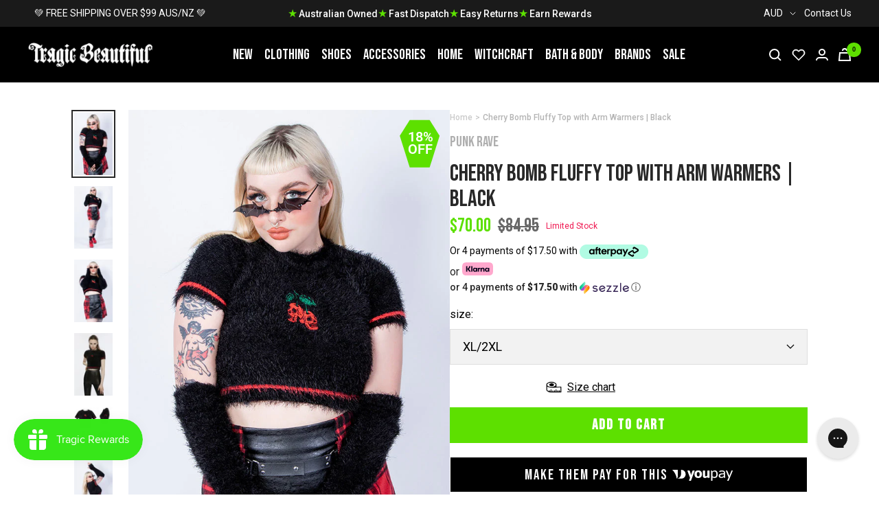

--- FILE ---
content_type: text/html; charset=utf-8
request_url: https://www.tragicbeautiful.com/products/cherry-bomb-fluffy-top-with-armwarmers-black
body_size: 105062
content:










    
    
    
    
     
    



























    
    
    
    
     
    

























    
    
    
    
     
    

























    
    
    
    
     
    

























    
    
    
    
     
    

























    
    
    
    
     
    

























    
    
    
    
     
    

























    
    
    
    
     
    

























    
    
    
    
     
    

























    
    
    
    
     
    

























    
    
    
    
     
    

























    
    
    
    
     
    

























    
    
    
    
     
    

























    
    
    
    
     
    

























    
    
    
    
     
    

























    
    
    
    
     
    

























    
    
    
    
     
    

























    
    
    
    
     
    

























    
    
    
    
     
    

















<!doctype html><html class="no-js" lang="en" dir="ltr">
  <head>

<link href="//www.tragicbeautiful.com/cdn/shop/t/196/assets/tiny.content.min.css?v=84019" rel="stylesheet" type="text/css" media="all" />

<link href="//www.tragicbeautiful.com/cdn/shop/t/196/assets/tiny.content.min.css?v=84019" rel="stylesheet" type="text/css" media="all" /><link href="//www.tragicbeautiful.com/cdn/shop/t/196/assets/tiny.content.min.css?v=84019" rel="stylesheet" type="text/css" media="all" /><link href="//www.tragicbeautiful.com/cdn/shop/t/196/assets/tiny.content.min.css?v=84019" rel="stylesheet" type="text/css" media="all" /><link href="//www.tragicbeautiful.com/cdn/shop/t/196/assets/tiny.content.min.css?v=84019" rel="stylesheet" type="text/css" media="all" /><link href="//www.tragicbeautiful.com/cdn/shop/t/196/assets/tiny.content.min.css?v=84019" rel="stylesheet" type="text/css" media="all" /><link href="//www.tragicbeautiful.com/cdn/shop/t/196/assets/tiny.content.min.css?v=84019" rel="stylesheet" type="text/css" media="all" /><link href="//www.tragicbeautiful.com/cdn/shop/t/196/assets/tiny.content.min.css?v=84019" rel="stylesheet" type="text/css" media="all" /><link href="//www.tragicbeautiful.com/cdn/shop/t/196/assets/tiny.content.min.css?v=84019" rel="stylesheet" type="text/css" media="all" /><link href="//www.tragicbeautiful.com/cdn/shop/t/196/assets/tiny.content.min.css?v=84019" rel="stylesheet" type="text/css" media="all" /><link href="//www.tragicbeautiful.com/cdn/shop/t/196/assets/tiny.content.min.css?v=84019" rel="stylesheet" type="text/css" media="all" /><link href="//www.tragicbeautiful.com/cdn/shop/t/196/assets/tiny.content.min.css?v=84019" rel="stylesheet" type="text/css" media="all" /><link href="//www.tragicbeautiful.com/cdn/shop/t/196/assets/tiny.content.min.css?v=84019" rel="stylesheet" type="text/css" media="all" /><link href="//www.tragicbeautiful.com/cdn/shop/t/196/assets/tiny.content.min.css?v=84019" rel="stylesheet" type="text/css" media="all" /><link href="//www.tragicbeautiful.com/cdn/shop/t/196/assets/tiny.content.min.css?v=84019" rel="stylesheet" type="text/css" media="all" /><link href="//www.tragicbeautiful.com/cdn/shop/t/196/assets/tiny.content.min.css?v=84019" rel="stylesheet" type="text/css" media="all" /><link href="//www.tragicbeautiful.com/cdn/shop/t/196/assets/tiny.content.min.css?v=84019" rel="stylesheet" type="text/css" media="all" /><link href="//www.tragicbeautiful.com/cdn/shop/t/196/assets/tiny.content.min.css?v=84019" rel="stylesheet" type="text/css" media="all" /><link href="//www.tragicbeautiful.com/cdn/shop/t/196/assets/tiny.content.min.css?v=84019" rel="stylesheet" type="text/css" media="all" />
    <meta charset="utf-8">
    <meta name="viewport" content="width=device-width, initial-scale=1.0, height=device-height, minimum-scale=1.0, maximum-scale=1.0">
    <meta name="theme-color" content="#000000">

    <title>Cherry Bomb Fluffy Top with Armwarmers | Punk Rave | Goth Clothing</title><meta name="description" content="BUY NOW PAY LATER | Shop Punk Rave for gothic, punk &amp; Lolita fashion | Plus size collection available! | FREE SHIPPING on orders over $89 in Australia &amp; NZ."><link rel="canonical" href="https://www.tragicbeautiful.com/products/cherry-bomb-fluffy-top-with-armwarmers-black"><link rel="shortcut icon" href="//www.tragicbeautiful.com/cdn/shop/files/tragic-beautiful-fav_32x32_42ddc34d-7ef9-43d9-b205-8f9477464e4a_96x96.png?v=1654498123" type="image/png"><link rel="preconnect" href="https://cdn.shopify.com">
    <link rel="dns-prefetch" href="https://productreviews.shopifycdn.com">
    <link rel="dns-prefetch" href="https://www.google-analytics.com">
    <link rel="preconnect" href="https://fonts.googleapis.com">
    <link rel="preconnect" href="https://fonts.gstatic.com" crossorigin><link rel="preconnect" href="https://fonts.shopifycdn.com" crossorigin><style>
    /* IMAGE OPTIM  */
    img.mega-menu__image {
      width: 100%;
    }
    img.list-collections__brand-logo {
      object-fit: contain;
    }
    img.footer__section--footer-logo {
      max-width: 187px;
      height: 100px;
      /* aspect-ratio: var(--aspect-ratio); */
      object-fit: cover;
    }
    @media (min-width:1200px) {
      .shopify-section.shopify-section--header {
        max-height: 81px;
        /* overflow: hidden; */
      }
      .shopify-section.shopify-section--collection-list header.section__header {
        margin-bottom: calc(var(--vertical-breather) - 10px)!important;
      }
      .shopify-section.shopify-section--collection-list header.section__header h1.heading {
        font-family: "Bebas Neue", sans-serif !important;
        font-size: 40px;
        height: 44px;
        overflow: hidden;
        /*margin: 0 0 24px!important;*/
      }
      .shopify-section.shopify-section--collection-list collection-list.list-collections.list-collections--carousel {
        /* max-height: 214px; */
        overflow: hidden;
      }
      .shopify-section.shopify-section--collection-list img.list-collections__item-image {
        width: 168px;
        height: 168px;
      }
    }
    </style>
    <!-- <link href="https://fonts.googleapis.com/css2?family=Bebas+Neue&family=Roboto:ital,wght@0,400;0,700;1,400&display=swap" rel="stylesheet"> --><!-- <link rel="preload" as="style" href="//www.tragicbeautiful.com/cdn/shop/t/196/assets/menu.css?v=51897276934090552841673867478"> -->
    <!-- <link rel="preload" as="style" href="//www.tragicbeautiful.com/cdn/shop/t/196/assets/theme.css?v=53692153382514494501676248576"> -->
    <!-- <link rel="preload" as="style" href="//www.tragicbeautiful.com/cdn/shop/t/196/assets/custom.css?v=148334710555551460861679027987"> -->
    <!-- <link rel="preload" as="style" href="//www.tragicbeautiful.com/cdn/shop/t/196/assets/blog.css?v=130090660106511637311673867472"> -->
    <!-- <link rel="preload" as="style" href="//www.tragicbeautiful.com/cdn/shop/t/196/assets/product.css?v=53320370929443347691673867472"> -->
    <link rel="preload" as="style" href="//www.tragicbeautiful.com/cdn/shop/t/196/assets/all.css?v=137334523879389052151695883355">
    <link rel="preload" as="script" href="//www.tragicbeautiful.com/cdn/shop/t/196/assets/vendor.js?v=31715688253868339281673867477">
    <link rel="preload" as="script" href="//www.tragicbeautiful.com/cdn/shop/t/196/assets/theme.js?v=111728797908610441351716390769"><link rel="preload" as="fetch" href="/products/cherry-bomb-fluffy-top-with-armwarmers-black.js" crossorigin>
      <link rel="preload" as="image" imagesizes="(max-width: 999px) calc(100vw - 48px), 640px" imagesrcset="//www.tragicbeautiful.com/cdn/shop/products/Cherry-Bomb-Fluffy-Top-with-Arm-Warmers-Black-Punk-Rave_400x.jpg?v=1670004688 400w, //www.tragicbeautiful.com/cdn/shop/products/Cherry-Bomb-Fluffy-Top-with-Arm-Warmers-Black-Punk-Rave_500x.jpg?v=1670004688 500w, //www.tragicbeautiful.com/cdn/shop/products/Cherry-Bomb-Fluffy-Top-with-Arm-Warmers-Black-Punk-Rave_600x.jpg?v=1670004688 600w, //www.tragicbeautiful.com/cdn/shop/products/Cherry-Bomb-Fluffy-Top-with-Arm-Warmers-Black-Punk-Rave_650x.jpg?v=1670004688 650w
"><link rel="preload" as="script" href="//www.tragicbeautiful.com/cdn/shop/t/196/assets/flickity.js?v=176646718982628074891673867477"><!-- INTERSECTION OBSERVER -->
    <script>
      document.addEventListener("DOMContentLoaded", function() {
      var lazyImages = [].slice.call(document.querySelectorAll("img.lazy"));

      if ("IntersectionObserver" in window) {
        let lazyImageObserver = new IntersectionObserver(function(entries, observer) {
          entries.forEach(function(entry) {
            if (entry.isIntersecting) {
              let lazyImage = entry.target;
              lazyImage.src = lazyImage.dataset.src;
              lazyImage.srcset = lazyImage.dataset.srcset;
              lazyImage.classList.remove("lazy");
              lazyImageObserver.unobserve(lazyImage);
            }
          });
        });

        lazyImages.forEach(function(lazyImage) {
          lazyImageObserver.observe(lazyImage);
        });
      } else {
        // Possibly fall back to event handlers here
      }
      });
    </script>
    <script>
      document.addEventListener("DOMContentLoaded", function() {
      var lazyBGs = [].slice.call(document.querySelectorAll(".lazybg"));

      if ("IntersectionObserver" in window) {
        let lazyBGObserver = new IntersectionObserver(function(entries, observer) {
          entries.forEach(function(entry) {
            if (entry.isIntersecting) {
              let lazyBG = entry.target;
              lazyBG.classList.remove("lazybg");
              lazyBGObserver.unobserve(lazyBG);
            }
          });
        });

        lazyBGs.forEach(function(lazyBG) {
          lazyBGObserver.observe(lazyBG);
        });
      } else {
        // Possibly fall back to event handlers here
      }
      });
    </script>
    <!-- END INTERSECTION OBSERVER -->


    <meta property="og:type" content="product">
  <meta property="og:title" content="Cherry Bomb Fluffy Top with Arm Warmers | Black">
  <meta property="product:price:amount" content="70.00">
  <meta property="product:price:currency" content="AUD"><meta property="og:image" content="http://www.tragicbeautiful.com/cdn/shop/products/Cherry-Bomb-Fluffy-Top-with-Arm-Warmers-Black-Punk-Rave.jpg?v=1670004688">
  <meta property="og:image:secure_url" content="https://www.tragicbeautiful.com/cdn/shop/products/Cherry-Bomb-Fluffy-Top-with-Arm-Warmers-Black-Punk-Rave.jpg?v=1670004688">
  <meta property="og:image:width" content="650">
  <meta property="og:image:height" content="1050"><meta property="og:description" content="BUY NOW PAY LATER | Shop Punk Rave for gothic, punk &amp; Lolita fashion | Plus size collection available! | FREE SHIPPING on orders over $89 in Australia &amp; NZ."><meta property="og:url" content="https://www.tragicbeautiful.com/products/cherry-bomb-fluffy-top-with-armwarmers-black">
<meta property="og:site_name" content="Tragic Beautiful"><meta name="twitter:card" content="summary"><meta name="twitter:title" content="Cherry Bomb Fluffy Top with Arm Warmers | Black">
  <meta name="twitter:description" content="&quot;I&#39;m your ch-ch-ch-cherry bomb&quot;
Punk Rave is really stepping out of their comfort zone with this one - a cute black crop with red cherries and trim. If you look closer, the cherries are skulls of course! 
This super soft and fluffy top comes equipped with matching fluffy arm warmers that can be worn separately or with the top for a cute effect and to keep your arms warm!
"><meta name="twitter:image" content="https://www.tragicbeautiful.com/cdn/shop/products/Cherry-Bomb-Fluffy-Top-with-Arm-Warmers-Black-Punk-Rave_1200x1200_crop_center.jpg?v=1670004688">
  <meta name="twitter:image:alt" content="Cherry Bomb Fluffy Top with Arm Warmers | Black-Punk Rave-Tragic Beautiful">
    
  <script type="application/ld+json">
  {
    "@context": "https://schema.org",
    "@type": "Product",
    "offers": [{
          "@type": "Offer",
          "name": "XS\/S",
          "availability":"https://schema.org/OutOfStock",
          "price": 70.0,
          "priceCurrency": "AUD",
          "priceValidUntil": "2026-02-07","sku": "OM-002TMF-BLK-XS\/S","url": "/products/cherry-bomb-fluffy-top-with-armwarmers-black?variant=40335646195773"
        },
{
          "@type": "Offer",
          "name": "M\/L",
          "availability":"https://schema.org/OutOfStock",
          "price": 70.0,
          "priceCurrency": "AUD",
          "priceValidUntil": "2026-02-07","sku": "OM-002TMF-BLK-M\/L","url": "/products/cherry-bomb-fluffy-top-with-armwarmers-black?variant=40335646228541"
        },
{
          "@type": "Offer",
          "name": "XL\/2XL",
          "availability":"https://schema.org/InStock",
          "price": 70.0,
          "priceCurrency": "AUD",
          "priceValidUntil": "2026-02-07","sku": "OM-002TMF-BLK-XL\/2XL","url": "/products/cherry-bomb-fluffy-top-with-armwarmers-black?variant=40335646261309"
        }
],
    "brand": {
      "@type": "Brand",
      "name": "Punk Rave"
    },
    "name": "Cherry Bomb Fluffy Top with Arm Warmers | Black",
    "description": "\"I'm your ch-ch-ch-cherry bomb\"\nPunk Rave is really stepping out of their comfort zone with this one - a cute black crop with red cherries and trim. If you look closer, the cherries are skulls of course! \nThis super soft and fluffy top comes equipped with matching fluffy arm warmers that can be worn separately or with the top for a cute effect and to keep your arms warm!\n",
    "category": "Clothing",
    "url": "/products/cherry-bomb-fluffy-top-with-armwarmers-black",
    "sku": "OM-002TMF-BLK-XL\/2XL",
    "image": {
      "@type": "ImageObject",
      "url": "https://www.tragicbeautiful.com/cdn/shop/products/Cherry-Bomb-Fluffy-Top-with-Arm-Warmers-Black-Punk-Rave_1024x.jpg?v=1670004688",
      "image": "https://www.tragicbeautiful.com/cdn/shop/products/Cherry-Bomb-Fluffy-Top-with-Arm-Warmers-Black-Punk-Rave_1024x.jpg?v=1670004688",
      "name": "Cherry Bomb Fluffy Top with Arm Warmers | Black-Punk Rave-Tragic Beautiful",
      "width": "1024",
      "height": "1024"
    }
  }
  </script>



  <script type="application/ld+json">
  {
    "@context": "https://schema.org",
    "@type": "BreadcrumbList",
  "itemListElement": [{
      "@type": "ListItem",
      "position": 1,
      "name": "Home",
      "item": "https://www.tragicbeautiful.com"
    },{
          "@type": "ListItem",
          "position": 2,
          "name": "Cherry Bomb Fluffy Top with Arm Warmers | Black",
          "item": "https://www.tragicbeautiful.com/products/cherry-bomb-fluffy-top-with-armwarmers-black"
        }]
  }
  </script>

    <link rel="preload" href="//www.tragicbeautiful.com/cdn/fonts/roboto/roboto_n4.2019d890f07b1852f56ce63ba45b2db45d852cba.woff2" as="font" type="font/woff2" crossorigin><style>
  /* Typography (heading) */
  

/* Typography (body) */
  @font-face {
  font-family: Roboto;
  font-weight: 400;
  font-style: normal;
  font-display: swap;
  src: url("//www.tragicbeautiful.com/cdn/fonts/roboto/roboto_n4.2019d890f07b1852f56ce63ba45b2db45d852cba.woff2") format("woff2"),
       url("//www.tragicbeautiful.com/cdn/fonts/roboto/roboto_n4.238690e0007583582327135619c5f7971652fa9d.woff") format("woff");
}

@font-face {
  font-family: Roboto;
  font-weight: 400;
  font-style: italic;
  font-display: swap;
  src: url("//www.tragicbeautiful.com/cdn/fonts/roboto/roboto_i4.57ce898ccda22ee84f49e6b57ae302250655e2d4.woff2") format("woff2"),
       url("//www.tragicbeautiful.com/cdn/fonts/roboto/roboto_i4.b21f3bd061cbcb83b824ae8c7671a82587b264bf.woff") format("woff");
}

@font-face {
  font-family: Roboto;
  font-weight: 600;
  font-style: normal;
  font-display: swap;
  src: url("//www.tragicbeautiful.com/cdn/fonts/roboto/roboto_n6.3d305d5382545b48404c304160aadee38c90ef9d.woff2") format("woff2"),
       url("//www.tragicbeautiful.com/cdn/fonts/roboto/roboto_n6.bb37be020157f87e181e5489d5e9137ad60c47a2.woff") format("woff");
}

@font-face {
  font-family: Roboto;
  font-weight: 600;
  font-style: italic;
  font-display: swap;
  src: url("//www.tragicbeautiful.com/cdn/fonts/roboto/roboto_i6.ebd6b6733fb2b030d60cbf61316511a7ffd82fb3.woff2") format("woff2"),
       url("//www.tragicbeautiful.com/cdn/fonts/roboto/roboto_i6.1363905a6d5249605bc5e0f859663ffe95ac3bed.woff") format("woff");
}

:root {--heading-color: 40, 40, 40;
    --text-color: 40, 40, 40;
    --background: 255, 255, 255;
    --secondary-background: 245, 245, 245;
    --border-color: 223, 223, 223;
    --border-color-darker: 169, 169, 169;
    --success-color: 46, 158, 123;
    --success-background: 213, 236, 229;
    --error-color: 222, 42, 42;
    --error-background: 253, 240, 240;
    --primary-button-background: 0, 0, 0;
    --primary-button-text-color: 255, 255, 255;
    --secondary-button-background: 243, 255, 52;
    --secondary-button-text-color: 40, 40, 40;
    --product-star-rating: 246, 164, 41;
    --product-on-sale-accent: 93, 224, 0;
    --product-sold-out-accent: 91, 91, 91;
    --product-custom-label-background: 64, 93, 230;
    --product-custom-label-text-color: 255, 255, 255;
    --product-custom-label-2-background: 243, 255, 52;
    --product-custom-label-2-text-color: 0, 0, 0;
    --product-low-stock-text-color: 222, 42, 42;
    --product-in-stock-text-color: 46, 158, 123;
    --loading-bar-background: 40, 40, 40;

    /* We duplicate some "base" colors as root colors, which is useful to use on drawer elements or popover without. Those should not be overridden to avoid issues */
    --root-heading-color: 40, 40, 40;
    --root-text-color: 40, 40, 40;
    --root-background: 255, 255, 255;
    --root-border-color: 223, 223, 223;
    --root-primary-button-background: 0, 0, 0;
    --root-primary-button-text-color: 255, 255, 255;
    --text-accent: #AFAFAF;

    --base-font-size: 16px;
    --heading-font-family: "system_ui", -apple-system, 'Segoe UI', Roboto, 'Helvetica Neue', 'Noto Sans', 'Liberation Sans', Arial, sans-serif, 'Apple Color Emoji', 'Segoe UI Emoji', 'Segoe UI Symbol', 'Noto Color Emoji';
    --heading-font-weight: 400;
    --heading-font-style: normal;
    --heading-text-transform: uppercase;
    --text-font-family: Roboto, sans-serif;
    --text-font-weight: 400;
    --text-font-style: normal;
    --text-font-bold-weight: 600;

    /* Typography (font size) */
    --heading-xxsmall-font-size: 11px;
    --heading-xsmall-font-size: 11px;
    --heading-small-font-size: 13px;
    --heading-large-font-size: 40px;
    --heading-h1-font-size: 40px;
    --heading-h2-font-size: 32px;
    --heading-h3-font-size: 28px;
    --heading-h4-font-size: 26px;
    --heading-h5-font-size: 22px;
    --heading-h6-font-size: 18px;

    /* Control the look and feel of the theme by changing radius of various elements */
    --button-border-radius: 0px;
    --block-border-radius: 0px;
    --block-border-radius-reduced: 0px;
    --color-swatch-border-radius: 100%;

    /* Button size */
    --button-height: 48px;
    --button-small-height: 40px;

    /* Form related */
    --form-input-field-height: 48px;
    --form-input-gap: 16px;
    --form-submit-margin: 24px;

    /* Product listing related variables */
    --product-list-block-spacing: 32px;

    /* Video related */
    --play-button-background: 255, 255, 255;
    --play-button-arrow: 40, 40, 40;

    /* RTL support */
    --transform-logical-flip: 1;
    --transform-origin-start: left;
    --transform-origin-end: right;

    /* Other */
    --zoom-cursor-svg-url: url(//www.tragicbeautiful.com/cdn/shop/t/196/assets/zoom-cursor.svg?v=172891867959524825321673867485);
    --arrow-right-svg-url: url(//www.tragicbeautiful.com/cdn/shop/t/196/assets/arrow-right.svg?v=68514796191813554541673867485);
    --arrow-left-svg-url: url(//www.tragicbeautiful.com/cdn/shop/t/196/assets/arrow-left.svg?v=57802358627795424921673867485);

    /* Some useful variables that we can reuse in our CSS. Some explanation are needed for some of them:
       - container-max-width-minus-gutters: represents the container max width without the edge gutters
       - container-outer-width: considering the screen width, represent all the space outside the container
       - container-outer-margin: same as container-outer-width but get set to 0 inside a container
       - container-inner-width: the effective space inside the container (minus gutters)
       - grid-column-width: represents the width of a single column of the grid
       - vertical-breather: this is a variable that defines the global "spacing" between sections, and inside the section
                            to create some "breath" and minimum spacing
     */
    --container-max-width: 1600px;
    --container-gutter: 24px;
    --container-max-width-minus-gutters: calc(var(--container-max-width) - (var(--container-gutter)) * 2);
    --container-outer-width: max(calc((100vw - var(--container-max-width-minus-gutters)) / 2), var(--container-gutter));
    --container-outer-margin: var(--container-outer-width);
    --container-inner-width: calc(100vw - var(--container-outer-width) * 2);

    --grid-column-count: 10;
    --grid-gap: 24px;
    --grid-column-width: calc((100vw - var(--container-outer-width) * 2 - var(--grid-gap) * (var(--grid-column-count) - 1)) / var(--grid-column-count));

    --vertical-breather: 36px;
    --vertical-breather-tight: 36px;

    /* Shopify related variables */
    --payment-terms-background-color: #ffffff;
  }

  @media screen and (min-width: 741px) {
    :root {
      --container-gutter: 40px;
      --grid-column-count: 20;
      --vertical-breather: 48px;
      --vertical-breather-tight: 48px;

      /* Typography (font size) */
      --heading-xsmall-font-size: 13px;
      --heading-small-font-size: 14px;
      --heading-large-font-size: 58px;
      --heading-h1-font-size: 58px;
      --heading-h2-font-size: 44px;
      --heading-h3-font-size: 36px;
      --heading-h4-font-size: 28px;
      --heading-h5-font-size: 22px;
      --heading-h6-font-size: 20px;

      /* Form related */
      --form-input-field-height: 52px;
      --form-submit-margin: 32px;

      /* Button size */
      --button-height: 52px;
      --button-small-height: 44px;
    }
  }

  @media screen and (min-width: 1200px) {
    :root {
      --vertical-breather: 64px;
      --vertical-breather-tight: 48px;
      --product-list-block-spacing: 48px;

      /* Typography */
      --heading-large-font-size: 72px;
      --heading-h1-font-size: 60px;
      --heading-h2-font-size: 54px;
      --heading-h3-font-size: 40px;
      --heading-h4-font-size: 32px;
      --heading-h5-font-size: 24px;
      --heading-h6-font-size: 18px;
    }
  }

  @media screen and (min-width: 1600px) {
    :root {
      --vertical-breather: 64px;
      --vertical-breather-tight: 48px;
    }
  }
</style>
    <script>
  // This allows to expose several variables to the global scope, to be used in scripts
  window.themeVariables = {
    settings: {
      direction: "ltr",
      pageType: "product",
      cartCount: 0,
      moneyFormat: "${{amount}}",
      moneyWithCurrencyFormat: "${{amount}} AUD",
      showVendor: true,
      discountMode: "saving",
      currencyCodeEnabled: true,
      searchMode: "product,article,collection",
      searchUnavailableProducts: "last",
      cartType: "drawer",
      cartCurrency: "AUD",
      mobileZoomFactor: 2.5
    },

    routes: {
      host: "www.tragicbeautiful.com",
      rootUrl: "\/",
      rootUrlWithoutSlash: '',
      cartUrl: "\/cart",
      cartAddUrl: "\/cart\/add",
      cartChangeUrl: "\/cart\/change",
      searchUrl: "\/search",
      predictiveSearchUrl: "\/search\/suggest",
      productRecommendationsUrl: "\/recommendations\/products"
    },

    strings: {
      accessibilityDelete: "Delete",
      accessibilityClose: "Close",
      collectionSoldOut: "Sold out",
      collectionDiscount: "Save @savings@",
      productSalePrice: "Sale price",
      productRegularPrice: "Regular price",
      productFormUnavailable: "Unavailable",
      productFormSoldOut: "Sold out",
      productFormPreOrder: "Pre-order",
      productFormAddToCart: "Add to cart",
      searchNoResults: "No results could be found.",
      searchNewSearch: "New search",
      searchProducts: "Products",
      searchArticles: "Articles",
      searchPages: "Pages",
      searchCollections: "Collections",
      cartViewCart: "View cart",
      cartItemAdded: "Item added to your cart!",
      cartItemAddedShort: "Added to your cart!",
      cartAddOrderNote: "Add order note",
      cartEditOrderNote: "Edit order note",
      shippingEstimatorNoResults: "Sorry, we do not ship to your address.",
      shippingEstimatorOneResult: "There is one shipping rate for your address:",
      shippingEstimatorMultipleResults: "There are several shipping rates for your address:",
      shippingEstimatorError: "One or more error occurred while retrieving shipping rates:"
    },

    libs: {
      flickity: "\/\/www.tragicbeautiful.com\/cdn\/shop\/t\/196\/assets\/flickity.js?v=176646718982628074891673867477",
      photoswipe: "\/\/www.tragicbeautiful.com\/cdn\/shop\/t\/196\/assets\/photoswipe.js?v=132268647426145925301673867478",
      qrCode: "\/\/www.tragicbeautiful.com\/cdn\/shopifycloud\/storefront\/assets\/themes_support\/vendor\/qrcode-3f2b403b.js"
    },

    breakpoints: {
      phone: 'screen and (max-width: 740px)',
      tablet: 'screen and (min-width: 741px) and (max-width: 999px)',
      tabletAndUp: 'screen and (min-width: 741px)',
      pocket: 'screen and (max-width: 999px)',
      lap: 'screen and (min-width: 1000px) and (max-width: 1199px)',
      lapAndUp: 'screen and (min-width: 1000px)',
      desktop: 'screen and (min-width: 1200px)',
      wide: 'screen and (min-width: 1400px)'
    }
  };

  if ('noModule' in HTMLScriptElement.prototype) {
    // Old browsers (like IE) that does not support module will be considered as if not executing JS at all
    document.documentElement.className = document.documentElement.className.replace('no-js', 'js');

    requestAnimationFrame(() => {
      const viewportHeight = (window.visualViewport ? window.visualViewport.height : document.documentElement.clientHeight);
      document.documentElement.style.setProperty('--window-height',viewportHeight + 'px');
    });
  }// We save the product ID in local storage to be eventually used for recently viewed section
    try {
      const items = JSON.parse(localStorage.getItem('theme:recently-viewed-products') || '[]');

      // We check if the current product already exists, and if it does not, we add it at the start
      if (!items.includes(6921811198013)) {
        items.unshift(6921811198013);
      }

      localStorage.setItem('theme:recently-viewed-products', JSON.stringify(items.slice(0, 20)));
    } catch (e) {
      // Safari in private mode does not allow setting item, we silently fail
    }</script>

    <!-- <link rel="stylesheet" href="//www.tragicbeautiful.com/cdn/shop/t/196/assets/blog.css?v=130090660106511637311673867472">
    <link rel="stylesheet" href="//www.tragicbeautiful.com/cdn/shop/t/196/assets/product.css?v=53320370929443347691673867472">
    <link rel="stylesheet" href="//www.tragicbeautiful.com/cdn/shop/t/196/assets/menu.css?v=51897276934090552841673867478">
    <link rel="stylesheet" href="//www.tragicbeautiful.com/cdn/shop/t/196/assets/theme.css?v=53692153382514494501676248576">
    <link rel="stylesheet" href="//www.tragicbeautiful.com/cdn/shop/t/196/assets/custom.css?v=148334710555551460861679027987"> -->

    <link rel="stylesheet" href="//www.tragicbeautiful.com/cdn/shop/t/196/assets/all.css?v=137334523879389052151695883355">

    <!-- Google Tag Manager -->
    <script>(function(w,d,s,l,i){w[l]=w[l]||[];w[l].push({'gtm.start':
    new Date().getTime(),event:'gtm.js'});var f=d.getElementsByTagName(s)[0],
    j=d.createElement(s),dl=l!='dataLayer'?'&l='+l:'';j.async=true;j.src=
    'https://www.googletagmanager.com/gtm.js?id='+i+dl;f.parentNode.insertBefore(j,f);
    })(window,document,'script','dataLayer','GTM-P3WRFKJ');</script>
    <!-- End Google Tag Manager -->


    <!-- Global site tag (gtag.js) - Google Ads: 1054797186 -->
    <script defer src="https://www.googletagmanager.com/gtag/js?id=AW-1054797186"></script>
    <script>
      window.dataLayer = window.dataLayer || [];
      function gtag(){dataLayer.push(arguments);}
      gtag('js', new Date());

      gtag('config', 'AW-1054797186');
    </script>

    <script src="https://cdnjs.cloudflare.com/ajax/libs/jquery/3.6.0/jquery.min.js" integrity="sha512-894YE6QWD5I59HgZOGReFYm4dnWc1Qt5NtvYSaNcOP+u1T9qYdvdihz0PPSiiqn/+/3e7Jo4EaG7TubfWGUrMQ==" crossorigin="anonymous" referrerpolicy="no-referrer" defer></script>
    <script src="//www.tragicbeautiful.com/cdn/shop/t/196/assets/vendor.js?v=31715688253868339281673867477" defer></script>
    <script src="//www.tragicbeautiful.com/cdn/shop/t/196/assets/theme.js?v=111728797908610441351716390769" defer></script>
    <script src="//www.tragicbeautiful.com/cdn/shop/t/196/assets/product.js?v=9730557245064666701673867472" defer></script>
    <script src="//www.tragicbeautiful.com/cdn/shop/t/196/assets/custom.js?v=75743041517069398091673867478" defer></script>
    <script src="//www.tragicbeautiful.com/cdn/shop/t/196/assets/searchanise-control.js?v=29659071951138800651673867477" defer></script>
    <script src="//www.tragicbeautiful.com/cdn/shop/t/196/assets/menu.js?v=117701184666135101391673867479" defer></script>
    <script src="//www.tragicbeautiful.com/cdn/shop/t/196/assets/product-accordion.js?v=142339599101422199771695883914" defer></script>


    

    

    
      <script>window.performance && window.performance.mark && window.performance.mark('shopify.content_for_header.start');</script><meta id="shopify-digital-wallet" name="shopify-digital-wallet" content="/900235325/digital_wallets/dialog">
<meta name="shopify-checkout-api-token" content="d5a47040db771050689cbe56493b356a">
<meta id="in-context-paypal-metadata" data-shop-id="900235325" data-venmo-supported="false" data-environment="production" data-locale="en_US" data-paypal-v4="true" data-currency="AUD">
<link rel="alternate" hreflang="x-default" href="https://www.tragicbeautiful.com/products/cherry-bomb-fluffy-top-with-armwarmers-black">
<link rel="alternate" hreflang="en" href="https://www.tragicbeautiful.com/products/cherry-bomb-fluffy-top-with-armwarmers-black">
<link rel="alternate" hreflang="en-US" href="https://www.tragicbeautiful.com/en-us/products/cherry-bomb-fluffy-top-with-armwarmers-black">
<link rel="alternate" type="application/json+oembed" href="https://www.tragicbeautiful.com/products/cherry-bomb-fluffy-top-with-armwarmers-black.oembed">
<script async="async" src="/checkouts/internal/preloads.js?locale=en-AU"></script>
<script id="apple-pay-shop-capabilities" type="application/json">{"shopId":900235325,"countryCode":"AU","currencyCode":"AUD","merchantCapabilities":["supports3DS"],"merchantId":"gid:\/\/shopify\/Shop\/900235325","merchantName":"Tragic Beautiful","requiredBillingContactFields":["postalAddress","email","phone"],"requiredShippingContactFields":["postalAddress","email","phone"],"shippingType":"shipping","supportedNetworks":["visa","masterCard","amex","jcb"],"total":{"type":"pending","label":"Tragic Beautiful","amount":"1.00"},"shopifyPaymentsEnabled":true,"supportsSubscriptions":true}</script>
<script id="shopify-features" type="application/json">{"accessToken":"d5a47040db771050689cbe56493b356a","betas":["rich-media-storefront-analytics"],"domain":"www.tragicbeautiful.com","predictiveSearch":true,"shopId":900235325,"locale":"en"}</script>
<script>var Shopify = Shopify || {};
Shopify.shop = "tragicbeautiful.myshopify.com";
Shopify.locale = "en";
Shopify.currency = {"active":"AUD","rate":"1.0"};
Shopify.country = "AU";
Shopify.theme = {"name":"TragicBeautiful\/live","id":125692379197,"schema_name":"Focal","schema_version":"8.8.0","theme_store_id":null,"role":"main"};
Shopify.theme.handle = "null";
Shopify.theme.style = {"id":null,"handle":null};
Shopify.cdnHost = "www.tragicbeautiful.com/cdn";
Shopify.routes = Shopify.routes || {};
Shopify.routes.root = "/";</script>
<script type="module">!function(o){(o.Shopify=o.Shopify||{}).modules=!0}(window);</script>
<script>!function(o){function n(){var o=[];function n(){o.push(Array.prototype.slice.apply(arguments))}return n.q=o,n}var t=o.Shopify=o.Shopify||{};t.loadFeatures=n(),t.autoloadFeatures=n()}(window);</script>
<script id="shop-js-analytics" type="application/json">{"pageType":"product"}</script>
<script defer="defer" async type="module" src="//www.tragicbeautiful.com/cdn/shopifycloud/shop-js/modules/v2/client.init-shop-cart-sync_WVOgQShq.en.esm.js"></script>
<script defer="defer" async type="module" src="//www.tragicbeautiful.com/cdn/shopifycloud/shop-js/modules/v2/chunk.common_C_13GLB1.esm.js"></script>
<script defer="defer" async type="module" src="//www.tragicbeautiful.com/cdn/shopifycloud/shop-js/modules/v2/chunk.modal_CLfMGd0m.esm.js"></script>
<script type="module">
  await import("//www.tragicbeautiful.com/cdn/shopifycloud/shop-js/modules/v2/client.init-shop-cart-sync_WVOgQShq.en.esm.js");
await import("//www.tragicbeautiful.com/cdn/shopifycloud/shop-js/modules/v2/chunk.common_C_13GLB1.esm.js");
await import("//www.tragicbeautiful.com/cdn/shopifycloud/shop-js/modules/v2/chunk.modal_CLfMGd0m.esm.js");

  window.Shopify.SignInWithShop?.initShopCartSync?.({"fedCMEnabled":true,"windoidEnabled":true});

</script>
<script>(function() {
  var isLoaded = false;
  function asyncLoad() {
    if (isLoaded) return;
    isLoaded = true;
    var urls = ["https:\/\/js.smile.io\/v1\/smile-shopify.js?shop=tragicbeautiful.myshopify.com","https:\/\/cdn.506.io\/eg\/script.js?shop=tragicbeautiful.myshopify.com","https:\/\/static.returngo.ai\/master.returngo.ai\/returngo.min.js?shop=tragicbeautiful.myshopify.com","https:\/\/config.gorgias.chat\/bundle-loader\/01GYCC9PAER9QR8ZFN42Q1NZFW?source=shopify1click\u0026shop=tragicbeautiful.myshopify.com","https:\/\/www.pxucdn.com\/apps\/uso.js?shop=tragicbeautiful.myshopify.com","https:\/\/cdn.pushowl.com\/latest\/sdks\/pushowl-shopify.js?subdomain=tragicbeautiful\u0026environment=production\u0026guid=2d5137bc-314d-465c-988a-66ad3039552e\u0026shop=tragicbeautiful.myshopify.com","https:\/\/public.9gtb.com\/loader.js?g_cvt_id=fbd27685-d175-4194-8cf7-54a8ecbaf117\u0026shop=tragicbeautiful.myshopify.com"];
    for (var i = 0; i < urls.length; i++) {
      var s = document.createElement('script');
      s.type = 'text/javascript';
      s.async = true;
      s.src = urls[i];
      var x = document.getElementsByTagName('script')[0];
      x.parentNode.insertBefore(s, x);
    }
  };
  if(window.attachEvent) {
    window.attachEvent('onload', asyncLoad);
  } else {
    window.addEventListener('load', asyncLoad, false);
  }
})();</script>
<script id="__st">var __st={"a":900235325,"offset":36000,"reqid":"19706748-3987-4fa8-b0c5-f66d31ce3ea6-1769531804","pageurl":"www.tragicbeautiful.com\/products\/cherry-bomb-fluffy-top-with-armwarmers-black","u":"a7e3b609bb1b","p":"product","rtyp":"product","rid":6921811198013};</script>
<script>window.ShopifyPaypalV4VisibilityTracking = true;</script>
<script id="captcha-bootstrap">!function(){'use strict';const t='contact',e='account',n='new_comment',o=[[t,t],['blogs',n],['comments',n],[t,'customer']],c=[[e,'customer_login'],[e,'guest_login'],[e,'recover_customer_password'],[e,'create_customer']],r=t=>t.map((([t,e])=>`form[action*='/${t}']:not([data-nocaptcha='true']) input[name='form_type'][value='${e}']`)).join(','),a=t=>()=>t?[...document.querySelectorAll(t)].map((t=>t.form)):[];function s(){const t=[...o],e=r(t);return a(e)}const i='password',u='form_key',d=['recaptcha-v3-token','g-recaptcha-response','h-captcha-response',i],f=()=>{try{return window.sessionStorage}catch{return}},m='__shopify_v',_=t=>t.elements[u];function p(t,e,n=!1){try{const o=window.sessionStorage,c=JSON.parse(o.getItem(e)),{data:r}=function(t){const{data:e,action:n}=t;return t[m]||n?{data:e,action:n}:{data:t,action:n}}(c);for(const[e,n]of Object.entries(r))t.elements[e]&&(t.elements[e].value=n);n&&o.removeItem(e)}catch(o){console.error('form repopulation failed',{error:o})}}const l='form_type',E='cptcha';function T(t){t.dataset[E]=!0}const w=window,h=w.document,L='Shopify',v='ce_forms',y='captcha';let A=!1;((t,e)=>{const n=(g='f06e6c50-85a8-45c8-87d0-21a2b65856fe',I='https://cdn.shopify.com/shopifycloud/storefront-forms-hcaptcha/ce_storefront_forms_captcha_hcaptcha.v1.5.2.iife.js',D={infoText:'Protected by hCaptcha',privacyText:'Privacy',termsText:'Terms'},(t,e,n)=>{const o=w[L][v],c=o.bindForm;if(c)return c(t,g,e,D).then(n);var r;o.q.push([[t,g,e,D],n]),r=I,A||(h.body.append(Object.assign(h.createElement('script'),{id:'captcha-provider',async:!0,src:r})),A=!0)});var g,I,D;w[L]=w[L]||{},w[L][v]=w[L][v]||{},w[L][v].q=[],w[L][y]=w[L][y]||{},w[L][y].protect=function(t,e){n(t,void 0,e),T(t)},Object.freeze(w[L][y]),function(t,e,n,w,h,L){const[v,y,A,g]=function(t,e,n){const i=e?o:[],u=t?c:[],d=[...i,...u],f=r(d),m=r(i),_=r(d.filter((([t,e])=>n.includes(e))));return[a(f),a(m),a(_),s()]}(w,h,L),I=t=>{const e=t.target;return e instanceof HTMLFormElement?e:e&&e.form},D=t=>v().includes(t);t.addEventListener('submit',(t=>{const e=I(t);if(!e)return;const n=D(e)&&!e.dataset.hcaptchaBound&&!e.dataset.recaptchaBound,o=_(e),c=g().includes(e)&&(!o||!o.value);(n||c)&&t.preventDefault(),c&&!n&&(function(t){try{if(!f())return;!function(t){const e=f();if(!e)return;const n=_(t);if(!n)return;const o=n.value;o&&e.removeItem(o)}(t);const e=Array.from(Array(32),(()=>Math.random().toString(36)[2])).join('');!function(t,e){_(t)||t.append(Object.assign(document.createElement('input'),{type:'hidden',name:u})),t.elements[u].value=e}(t,e),function(t,e){const n=f();if(!n)return;const o=[...t.querySelectorAll(`input[type='${i}']`)].map((({name:t})=>t)),c=[...d,...o],r={};for(const[a,s]of new FormData(t).entries())c.includes(a)||(r[a]=s);n.setItem(e,JSON.stringify({[m]:1,action:t.action,data:r}))}(t,e)}catch(e){console.error('failed to persist form',e)}}(e),e.submit())}));const S=(t,e)=>{t&&!t.dataset[E]&&(n(t,e.some((e=>e===t))),T(t))};for(const o of['focusin','change'])t.addEventListener(o,(t=>{const e=I(t);D(e)&&S(e,y())}));const B=e.get('form_key'),M=e.get(l),P=B&&M;t.addEventListener('DOMContentLoaded',(()=>{const t=y();if(P)for(const e of t)e.elements[l].value===M&&p(e,B);[...new Set([...A(),...v().filter((t=>'true'===t.dataset.shopifyCaptcha))])].forEach((e=>S(e,t)))}))}(h,new URLSearchParams(w.location.search),n,t,e,['guest_login'])})(!0,!0)}();</script>
<script integrity="sha256-4kQ18oKyAcykRKYeNunJcIwy7WH5gtpwJnB7kiuLZ1E=" data-source-attribution="shopify.loadfeatures" defer="defer" src="//www.tragicbeautiful.com/cdn/shopifycloud/storefront/assets/storefront/load_feature-a0a9edcb.js" crossorigin="anonymous"></script>
<script data-source-attribution="shopify.dynamic_checkout.dynamic.init">var Shopify=Shopify||{};Shopify.PaymentButton=Shopify.PaymentButton||{isStorefrontPortableWallets:!0,init:function(){window.Shopify.PaymentButton.init=function(){};var t=document.createElement("script");t.src="https://www.tragicbeautiful.com/cdn/shopifycloud/portable-wallets/latest/portable-wallets.en.js",t.type="module",document.head.appendChild(t)}};
</script>
<script data-source-attribution="shopify.dynamic_checkout.buyer_consent">
  function portableWalletsHideBuyerConsent(e){var t=document.getElementById("shopify-buyer-consent"),n=document.getElementById("shopify-subscription-policy-button");t&&n&&(t.classList.add("hidden"),t.setAttribute("aria-hidden","true"),n.removeEventListener("click",e))}function portableWalletsShowBuyerConsent(e){var t=document.getElementById("shopify-buyer-consent"),n=document.getElementById("shopify-subscription-policy-button");t&&n&&(t.classList.remove("hidden"),t.removeAttribute("aria-hidden"),n.addEventListener("click",e))}window.Shopify?.PaymentButton&&(window.Shopify.PaymentButton.hideBuyerConsent=portableWalletsHideBuyerConsent,window.Shopify.PaymentButton.showBuyerConsent=portableWalletsShowBuyerConsent);
</script>
<script data-source-attribution="shopify.dynamic_checkout.cart.bootstrap">document.addEventListener("DOMContentLoaded",(function(){function t(){return document.querySelector("shopify-accelerated-checkout-cart, shopify-accelerated-checkout")}if(t())Shopify.PaymentButton.init();else{new MutationObserver((function(e,n){t()&&(Shopify.PaymentButton.init(),n.disconnect())})).observe(document.body,{childList:!0,subtree:!0})}}));
</script>
<link id="shopify-accelerated-checkout-styles" rel="stylesheet" media="screen" href="https://www.tragicbeautiful.com/cdn/shopifycloud/portable-wallets/latest/accelerated-checkout-backwards-compat.css" crossorigin="anonymous">
<style id="shopify-accelerated-checkout-cart">
        #shopify-buyer-consent {
  margin-top: 1em;
  display: inline-block;
  width: 100%;
}

#shopify-buyer-consent.hidden {
  display: none;
}

#shopify-subscription-policy-button {
  background: none;
  border: none;
  padding: 0;
  text-decoration: underline;
  font-size: inherit;
  cursor: pointer;
}

#shopify-subscription-policy-button::before {
  box-shadow: none;
}

      </style>

<script>window.performance && window.performance.mark && window.performance.mark('shopify.content_for_header.end');</script>
    
    <script>
      console.log("COLLECTION FILTERS",null);
    </script>

    <script>
      Shopify.product = {"id":6921811198013,"title":"Cherry Bomb Fluffy Top with Arm Warmers | Black","handle":"cherry-bomb-fluffy-top-with-armwarmers-black","description":"\u003cp\u003e\"I'm your ch-ch-ch-cherry bomb\"\u003c\/p\u003e\n\u003cp\u003ePunk Rave is really stepping out of their comfort zone with this one - a cute black crop with red cherries and trim. If you look closer, the cherries are skulls of course! \u003c\/p\u003e\n\u003cp\u003eThis super soft and fluffy top comes equipped with matching fluffy arm warmers that can be worn separately or with the top for a cute effect and to keep your arms warm!\u003c\/p\u003e\n\u003cp\u003e\u003cbr\u003e\u003c\/p\u003e","published_at":"2022-10-26T18:31:52+10:00","created_at":"2022-10-26T18:31:52+10:00","vendor":"Punk Rave","type":"Clothing","tags":["allcrophaltertop","Clothing","clothingtop","croptop","display size","Location:Loc 199","mallgoth","meta-related-collection-punk-rave","meta-related-collection-tops","meta-size-chart-sizing-chart-punk-rave-1395","movingsale","notpreorder","NOTVIP","Sale","SHOPPINGFEED","Y2K"],"price":7000,"price_min":7000,"price_max":7000,"available":true,"price_varies":false,"compare_at_price":8495,"compare_at_price_min":8495,"compare_at_price_max":8495,"compare_at_price_varies":false,"variants":[{"id":40335646195773,"title":"XS\/S","option1":"XS\/S","option2":null,"option3":null,"sku":"OM-002TMF-BLK-XS\/S","requires_shipping":true,"taxable":true,"featured_image":null,"available":false,"name":"Cherry Bomb Fluffy Top with Arm Warmers | Black - XS\/S","public_title":"XS\/S","options":["XS\/S"],"price":7000,"weight":280,"compare_at_price":8495,"inventory_management":"shopify","barcode":null,"requires_selling_plan":false,"selling_plan_allocations":[]},{"id":40335646228541,"title":"M\/L","option1":"M\/L","option2":null,"option3":null,"sku":"OM-002TMF-BLK-M\/L","requires_shipping":true,"taxable":true,"featured_image":null,"available":false,"name":"Cherry Bomb Fluffy Top with Arm Warmers | Black - M\/L","public_title":"M\/L","options":["M\/L"],"price":7000,"weight":280,"compare_at_price":8495,"inventory_management":"shopify","barcode":null,"requires_selling_plan":false,"selling_plan_allocations":[]},{"id":40335646261309,"title":"XL\/2XL","option1":"XL\/2XL","option2":null,"option3":null,"sku":"OM-002TMF-BLK-XL\/2XL","requires_shipping":true,"taxable":true,"featured_image":null,"available":true,"name":"Cherry Bomb Fluffy Top with Arm Warmers | Black - XL\/2XL","public_title":"XL\/2XL","options":["XL\/2XL"],"price":7000,"weight":280,"compare_at_price":8495,"inventory_management":"shopify","barcode":null,"requires_selling_plan":false,"selling_plan_allocations":[]}],"images":["\/\/www.tragicbeautiful.com\/cdn\/shop\/products\/Cherry-Bomb-Fluffy-Top-with-Arm-Warmers-Black-Punk-Rave.jpg?v=1670004688","\/\/www.tragicbeautiful.com\/cdn\/shop\/products\/Cherry-Bomb-Fluffy-Top-with-Arm-Warmers-Black-Punk-Rave-2.jpg?v=1670004689","\/\/www.tragicbeautiful.com\/cdn\/shop\/products\/Cherry-Bomb-Fluffy-Top-with-Arm-Warmers-Black-Punk-Rave-3.jpg?v=1670004690","\/\/www.tragicbeautiful.com\/cdn\/shop\/products\/Cherry-Bomb-Fluffy-Top-with-Arm-Warmers-Black-Punk-Rave-4.webp?v=1670004691","\/\/www.tragicbeautiful.com\/cdn\/shop\/products\/Cherry-Bomb-Fluffy-Top-with-Arm-Warmers-Black-Punk-Rave-5.webp?v=1670004692","\/\/www.tragicbeautiful.com\/cdn\/shop\/products\/Cherry-Bomb-Fluffy-Top-with-Arm-Warmers-Black-Punk-Rave-6.jpg?v=1670004693","\/\/www.tragicbeautiful.com\/cdn\/shop\/products\/Cherry-Bomb-Fluffy-Top-with-Arm-Warmers-Black-Punk-Rave-7.jpg?v=1670004695"],"featured_image":"\/\/www.tragicbeautiful.com\/cdn\/shop\/products\/Cherry-Bomb-Fluffy-Top-with-Arm-Warmers-Black-Punk-Rave.jpg?v=1670004688","options":["size"],"media":[{"alt":"Cherry Bomb Fluffy Top with Arm Warmers | Black-Punk Rave-Tragic Beautiful","id":22347539382333,"position":1,"preview_image":{"aspect_ratio":0.619,"height":1050,"width":650,"src":"\/\/www.tragicbeautiful.com\/cdn\/shop\/products\/Cherry-Bomb-Fluffy-Top-with-Arm-Warmers-Black-Punk-Rave.jpg?v=1670004688"},"aspect_ratio":0.619,"height":1050,"media_type":"image","src":"\/\/www.tragicbeautiful.com\/cdn\/shop\/products\/Cherry-Bomb-Fluffy-Top-with-Arm-Warmers-Black-Punk-Rave.jpg?v=1670004688","width":650},{"alt":"Cherry Bomb Fluffy Top with Arm Warmers | Black-Punk Rave-Tragic Beautiful","id":22347539611709,"position":2,"preview_image":{"aspect_ratio":0.619,"height":1050,"width":650,"src":"\/\/www.tragicbeautiful.com\/cdn\/shop\/products\/Cherry-Bomb-Fluffy-Top-with-Arm-Warmers-Black-Punk-Rave-2.jpg?v=1670004689"},"aspect_ratio":0.619,"height":1050,"media_type":"image","src":"\/\/www.tragicbeautiful.com\/cdn\/shop\/products\/Cherry-Bomb-Fluffy-Top-with-Arm-Warmers-Black-Punk-Rave-2.jpg?v=1670004689","width":650},{"alt":"Cherry Bomb Fluffy Top with Arm Warmers | Black-Punk Rave-Tragic Beautiful","id":22347539841085,"position":3,"preview_image":{"aspect_ratio":0.619,"height":1050,"width":650,"src":"\/\/www.tragicbeautiful.com\/cdn\/shop\/products\/Cherry-Bomb-Fluffy-Top-with-Arm-Warmers-Black-Punk-Rave-3.jpg?v=1670004690"},"aspect_ratio":0.619,"height":1050,"media_type":"image","src":"\/\/www.tragicbeautiful.com\/cdn\/shop\/products\/Cherry-Bomb-Fluffy-Top-with-Arm-Warmers-Black-Punk-Rave-3.jpg?v=1670004690","width":650},{"alt":"Cherry Bomb Fluffy Top with Arm Warmers | Black-Punk Rave-Tragic Beautiful","id":22347540267069,"position":4,"preview_image":{"aspect_ratio":0.619,"height":1050,"width":650,"src":"\/\/www.tragicbeautiful.com\/cdn\/shop\/products\/Cherry-Bomb-Fluffy-Top-with-Arm-Warmers-Black-Punk-Rave-4.webp?v=1670004691"},"aspect_ratio":0.619,"height":1050,"media_type":"image","src":"\/\/www.tragicbeautiful.com\/cdn\/shop\/products\/Cherry-Bomb-Fluffy-Top-with-Arm-Warmers-Black-Punk-Rave-4.webp?v=1670004691","width":650},{"alt":"Cherry Bomb Fluffy Top with Arm Warmers | Black-Punk Rave-Tragic Beautiful","id":22275551035453,"position":5,"preview_image":{"aspect_ratio":0.94,"height":1050,"width":987,"src":"\/\/www.tragicbeautiful.com\/cdn\/shop\/products\/Cherry-Bomb-Fluffy-Top-with-Arm-Warmers-Black-Punk-Rave-5.webp?v=1670004692"},"aspect_ratio":0.94,"height":1050,"media_type":"image","src":"\/\/www.tragicbeautiful.com\/cdn\/shop\/products\/Cherry-Bomb-Fluffy-Top-with-Arm-Warmers-Black-Punk-Rave-5.webp?v=1670004692","width":987},{"alt":"Cherry Bomb Fluffy Top with Arm Warmers | Black-Punk Rave-Tragic Beautiful","id":22347540496445,"position":6,"preview_image":{"aspect_ratio":0.619,"height":1050,"width":650,"src":"\/\/www.tragicbeautiful.com\/cdn\/shop\/products\/Cherry-Bomb-Fluffy-Top-with-Arm-Warmers-Black-Punk-Rave-6.jpg?v=1670004693"},"aspect_ratio":0.619,"height":1050,"media_type":"image","src":"\/\/www.tragicbeautiful.com\/cdn\/shop\/products\/Cherry-Bomb-Fluffy-Top-with-Arm-Warmers-Black-Punk-Rave-6.jpg?v=1670004693","width":650},{"alt":"Cherry Bomb Fluffy Top with Arm Warmers | Black-Punk Rave-Tragic Beautiful","id":22347540791357,"position":7,"preview_image":{"aspect_ratio":0.619,"height":1050,"width":650,"src":"\/\/www.tragicbeautiful.com\/cdn\/shop\/products\/Cherry-Bomb-Fluffy-Top-with-Arm-Warmers-Black-Punk-Rave-7.jpg?v=1670004695"},"aspect_ratio":0.619,"height":1050,"media_type":"image","src":"\/\/www.tragicbeautiful.com\/cdn\/shop\/products\/Cherry-Bomb-Fluffy-Top-with-Arm-Warmers-Black-Punk-Rave-7.jpg?v=1670004695","width":650}],"requires_selling_plan":false,"selling_plan_groups":[],"content":"\u003cp\u003e\"I'm your ch-ch-ch-cherry bomb\"\u003c\/p\u003e\n\u003cp\u003ePunk Rave is really stepping out of their comfort zone with this one - a cute black crop with red cherries and trim. If you look closer, the cherries are skulls of course! \u003c\/p\u003e\n\u003cp\u003eThis super soft and fluffy top comes equipped with matching fluffy arm warmers that can be worn separately or with the top for a cute effect and to keep your arms warm!\u003c\/p\u003e\n\u003cp\u003e\u003cbr\u003e\u003c\/p\u003e"};
      Shopify.firstVariantQuantity = 0;
    </script>
    
    
    
    
    
    
    <style>
.youpay-container.youpay-button-group[data-theme="vanilla"] .youpay-button {
    font-family: "Bebas Neue", sans-serif !important;
    font-size: 21px;
    font-weight: 500;
    letter-spacing: 2px;
    line-height: 10px;
}

.youpay-text-group span {
    line-height: 21px;
}

.youpay-callout-container .youpay-callout-button {
    color: #030303;
    letter-spacing: 0;
}

.youpay-container.youpay-button-group[data-theme="vanilla"][data-type="flyout"][data-id="code"] {
  width: calc(100% - 24px);
  min-width: calc(100% - 24px);
}
</style>
    <!-- Begin Linktree conversion tracking code -->
    <script>
    (function (l, i, n, k, t, r, ee) {
      l[t] = l[t]  function () { (l[t].q = l[t].q  []).push(arguments) },
      l[t].l = 1 * new Date(); r = i.createElement(n); ee = i.getElementsByTagName(n)[0];
      r.async = 1; r.src = k; ee.parentNode.insertBefore(r, ee)
    })
    (window, document, 'script', 'https://assets.production.linktr.ee/ltpixel/ltpix.min.js?t=' + 864e5*Math.ceil(new Date/864e5), 'lti')
    </script>
    <script>
      lti('init', 'LTU-368d9483-08e2-4909-b947-c2b0b801ae5b')
      lti('pageloaded')
    </script>
    <!-- End Linktree conversion tracking code -->
    <script type="text/javascript">
	if (typeof window.subscriptionPlusApp === 'undefined') {
		window.subscriptionPlusApp = {};
	}
	window.subscriptionPlusApp.proxy_url = 'apps/subscription-plus';
	window.subscriptionPlusApp.api_url = '/' + window.subscriptionPlusApp.proxy_url + '/api';
	window.subscriptionPlusApp.customerID = null;
	window.subscriptionPlusApp.products = {};
	window.subscriptionPlusApp.money_format = "${{amount}}";
	window.subscriptionPlusApp.currency = "AUD" ;
	window.subscriptionPlusApp.agree_language = "I agree to";
	window.subscriptionPlusApp.term_language = "Terms and Conditions";
	window.subscriptionPlusApp.app_status = "1";
</script>

 <link rel='stylesheet' href='https://subscription-plus.nyc3.cdn.digitaloceanspaces.com/assets/css/subscription-plus.css'>
<script src='https://subscription-plus.nyc3.cdn.digitaloceanspaces.com/assets/js/subscription-plus.js' defer></script> 


<div data-subscription-plus-wrapper style='display:none' data-time='07/16/2024'></div>
  <!-- BEGIN app block: shopify://apps/uso-ultimate-special-offers/blocks/app-embed/27e7496f-1710-4d6e-8269-9d221925aac7 --><script data-cfasync="false" data-no-instant>
  window.jQuery ||
    document.write("<script src='https://ajax.googleapis.com/ajax/libs/jquery/2.2.4/jquery.min.js'>\x3C/script>");
</script>

<script type="text/javascript">
   
   window.saso = {
     shop_slug: "tragicbeautiful",
     money_format: "${{amount}}",
     customer: null,
     cart: null,
     cart_path: "/cart",
     // Change to "EMBEDDED" to use the embedded cart discounts. Requires the theme to have
     // the saso-* elements installed.
     cartDiscountRenderMethod: "SECTION"
   }
   window.saso_extras = {}

   

   

   


   
   
     
     window.saso.product = {
       id: 6921811198013,
       price: 7000,
     };
     window.saso.product_collections = []
     
     window.saso.product_collections.push(37042782269)
     
     window.saso.product_collections.push(59284848701)
     
     window.saso.product_collections.push(59659026493)
     
     window.saso.product_collections.push(275628916797)
     
     window.saso.product_collections.push(275110363197)
     
     window.saso.product_collections.push(262069583933)
     
     window.saso.product_collections.push(261838962749)
     
     window.saso.product_collections.push(35578314813)
     
     window.saso.product_collections.push(287505809469)
     
     window.saso.product_collections.push(39819608125)
     
     window.saso.product_collections.push(276261142589)
     
     window.saso.product_collections.push(40040693821)
     
     window.saso.product_collections.push(287503253565)
     
     window.saso.product_collections.push(155276410941)
     
     window.saso.product_collections.push(150625845309)
     
     window.saso.product_collections.push(36590190653)
     
     window.saso.product_collections.push(35578576957)
     
     window.saso.product_collections.push(277201158205)
     
     window.saso.product_collections.push(35584540733)
     
     window.saso.product_collections.push(270420246589)
     
     window.saso.product_collections.push(260576608317)
     

     window.saso_extras.product = {"id":6921811198013,"title":"Cherry Bomb Fluffy Top with Arm Warmers | Black","handle":"cherry-bomb-fluffy-top-with-armwarmers-black","description":"\u003cp\u003e\"I'm your ch-ch-ch-cherry bomb\"\u003c\/p\u003e\n\u003cp\u003ePunk Rave is really stepping out of their comfort zone with this one - a cute black crop with red cherries and trim. If you look closer, the cherries are skulls of course! \u003c\/p\u003e\n\u003cp\u003eThis super soft and fluffy top comes equipped with matching fluffy arm warmers that can be worn separately or with the top for a cute effect and to keep your arms warm!\u003c\/p\u003e\n\u003cp\u003e\u003cbr\u003e\u003c\/p\u003e","published_at":"2022-10-26T18:31:52+10:00","created_at":"2022-10-26T18:31:52+10:00","vendor":"Punk Rave","type":"Clothing","tags":["allcrophaltertop","Clothing","clothingtop","croptop","display size","Location:Loc 199","mallgoth","meta-related-collection-punk-rave","meta-related-collection-tops","meta-size-chart-sizing-chart-punk-rave-1395","movingsale","notpreorder","NOTVIP","Sale","SHOPPINGFEED","Y2K"],"price":7000,"price_min":7000,"price_max":7000,"available":true,"price_varies":false,"compare_at_price":8495,"compare_at_price_min":8495,"compare_at_price_max":8495,"compare_at_price_varies":false,"variants":[{"id":40335646195773,"title":"XS\/S","option1":"XS\/S","option2":null,"option3":null,"sku":"OM-002TMF-BLK-XS\/S","requires_shipping":true,"taxable":true,"featured_image":null,"available":false,"name":"Cherry Bomb Fluffy Top with Arm Warmers | Black - XS\/S","public_title":"XS\/S","options":["XS\/S"],"price":7000,"weight":280,"compare_at_price":8495,"inventory_management":"shopify","barcode":null,"requires_selling_plan":false,"selling_plan_allocations":[]},{"id":40335646228541,"title":"M\/L","option1":"M\/L","option2":null,"option3":null,"sku":"OM-002TMF-BLK-M\/L","requires_shipping":true,"taxable":true,"featured_image":null,"available":false,"name":"Cherry Bomb Fluffy Top with Arm Warmers | Black - M\/L","public_title":"M\/L","options":["M\/L"],"price":7000,"weight":280,"compare_at_price":8495,"inventory_management":"shopify","barcode":null,"requires_selling_plan":false,"selling_plan_allocations":[]},{"id":40335646261309,"title":"XL\/2XL","option1":"XL\/2XL","option2":null,"option3":null,"sku":"OM-002TMF-BLK-XL\/2XL","requires_shipping":true,"taxable":true,"featured_image":null,"available":true,"name":"Cherry Bomb Fluffy Top with Arm Warmers | Black - XL\/2XL","public_title":"XL\/2XL","options":["XL\/2XL"],"price":7000,"weight":280,"compare_at_price":8495,"inventory_management":"shopify","barcode":null,"requires_selling_plan":false,"selling_plan_allocations":[]}],"images":["\/\/www.tragicbeautiful.com\/cdn\/shop\/products\/Cherry-Bomb-Fluffy-Top-with-Arm-Warmers-Black-Punk-Rave.jpg?v=1670004688","\/\/www.tragicbeautiful.com\/cdn\/shop\/products\/Cherry-Bomb-Fluffy-Top-with-Arm-Warmers-Black-Punk-Rave-2.jpg?v=1670004689","\/\/www.tragicbeautiful.com\/cdn\/shop\/products\/Cherry-Bomb-Fluffy-Top-with-Arm-Warmers-Black-Punk-Rave-3.jpg?v=1670004690","\/\/www.tragicbeautiful.com\/cdn\/shop\/products\/Cherry-Bomb-Fluffy-Top-with-Arm-Warmers-Black-Punk-Rave-4.webp?v=1670004691","\/\/www.tragicbeautiful.com\/cdn\/shop\/products\/Cherry-Bomb-Fluffy-Top-with-Arm-Warmers-Black-Punk-Rave-5.webp?v=1670004692","\/\/www.tragicbeautiful.com\/cdn\/shop\/products\/Cherry-Bomb-Fluffy-Top-with-Arm-Warmers-Black-Punk-Rave-6.jpg?v=1670004693","\/\/www.tragicbeautiful.com\/cdn\/shop\/products\/Cherry-Bomb-Fluffy-Top-with-Arm-Warmers-Black-Punk-Rave-7.jpg?v=1670004695"],"featured_image":"\/\/www.tragicbeautiful.com\/cdn\/shop\/products\/Cherry-Bomb-Fluffy-Top-with-Arm-Warmers-Black-Punk-Rave.jpg?v=1670004688","options":["size"],"media":[{"alt":"Cherry Bomb Fluffy Top with Arm Warmers | Black-Punk Rave-Tragic Beautiful","id":22347539382333,"position":1,"preview_image":{"aspect_ratio":0.619,"height":1050,"width":650,"src":"\/\/www.tragicbeautiful.com\/cdn\/shop\/products\/Cherry-Bomb-Fluffy-Top-with-Arm-Warmers-Black-Punk-Rave.jpg?v=1670004688"},"aspect_ratio":0.619,"height":1050,"media_type":"image","src":"\/\/www.tragicbeautiful.com\/cdn\/shop\/products\/Cherry-Bomb-Fluffy-Top-with-Arm-Warmers-Black-Punk-Rave.jpg?v=1670004688","width":650},{"alt":"Cherry Bomb Fluffy Top with Arm Warmers | Black-Punk Rave-Tragic Beautiful","id":22347539611709,"position":2,"preview_image":{"aspect_ratio":0.619,"height":1050,"width":650,"src":"\/\/www.tragicbeautiful.com\/cdn\/shop\/products\/Cherry-Bomb-Fluffy-Top-with-Arm-Warmers-Black-Punk-Rave-2.jpg?v=1670004689"},"aspect_ratio":0.619,"height":1050,"media_type":"image","src":"\/\/www.tragicbeautiful.com\/cdn\/shop\/products\/Cherry-Bomb-Fluffy-Top-with-Arm-Warmers-Black-Punk-Rave-2.jpg?v=1670004689","width":650},{"alt":"Cherry Bomb Fluffy Top with Arm Warmers | Black-Punk Rave-Tragic Beautiful","id":22347539841085,"position":3,"preview_image":{"aspect_ratio":0.619,"height":1050,"width":650,"src":"\/\/www.tragicbeautiful.com\/cdn\/shop\/products\/Cherry-Bomb-Fluffy-Top-with-Arm-Warmers-Black-Punk-Rave-3.jpg?v=1670004690"},"aspect_ratio":0.619,"height":1050,"media_type":"image","src":"\/\/www.tragicbeautiful.com\/cdn\/shop\/products\/Cherry-Bomb-Fluffy-Top-with-Arm-Warmers-Black-Punk-Rave-3.jpg?v=1670004690","width":650},{"alt":"Cherry Bomb Fluffy Top with Arm Warmers | Black-Punk Rave-Tragic Beautiful","id":22347540267069,"position":4,"preview_image":{"aspect_ratio":0.619,"height":1050,"width":650,"src":"\/\/www.tragicbeautiful.com\/cdn\/shop\/products\/Cherry-Bomb-Fluffy-Top-with-Arm-Warmers-Black-Punk-Rave-4.webp?v=1670004691"},"aspect_ratio":0.619,"height":1050,"media_type":"image","src":"\/\/www.tragicbeautiful.com\/cdn\/shop\/products\/Cherry-Bomb-Fluffy-Top-with-Arm-Warmers-Black-Punk-Rave-4.webp?v=1670004691","width":650},{"alt":"Cherry Bomb Fluffy Top with Arm Warmers | Black-Punk Rave-Tragic Beautiful","id":22275551035453,"position":5,"preview_image":{"aspect_ratio":0.94,"height":1050,"width":987,"src":"\/\/www.tragicbeautiful.com\/cdn\/shop\/products\/Cherry-Bomb-Fluffy-Top-with-Arm-Warmers-Black-Punk-Rave-5.webp?v=1670004692"},"aspect_ratio":0.94,"height":1050,"media_type":"image","src":"\/\/www.tragicbeautiful.com\/cdn\/shop\/products\/Cherry-Bomb-Fluffy-Top-with-Arm-Warmers-Black-Punk-Rave-5.webp?v=1670004692","width":987},{"alt":"Cherry Bomb Fluffy Top with Arm Warmers | Black-Punk Rave-Tragic Beautiful","id":22347540496445,"position":6,"preview_image":{"aspect_ratio":0.619,"height":1050,"width":650,"src":"\/\/www.tragicbeautiful.com\/cdn\/shop\/products\/Cherry-Bomb-Fluffy-Top-with-Arm-Warmers-Black-Punk-Rave-6.jpg?v=1670004693"},"aspect_ratio":0.619,"height":1050,"media_type":"image","src":"\/\/www.tragicbeautiful.com\/cdn\/shop\/products\/Cherry-Bomb-Fluffy-Top-with-Arm-Warmers-Black-Punk-Rave-6.jpg?v=1670004693","width":650},{"alt":"Cherry Bomb Fluffy Top with Arm Warmers | Black-Punk Rave-Tragic Beautiful","id":22347540791357,"position":7,"preview_image":{"aspect_ratio":0.619,"height":1050,"width":650,"src":"\/\/www.tragicbeautiful.com\/cdn\/shop\/products\/Cherry-Bomb-Fluffy-Top-with-Arm-Warmers-Black-Punk-Rave-7.jpg?v=1670004695"},"aspect_ratio":0.619,"height":1050,"media_type":"image","src":"\/\/www.tragicbeautiful.com\/cdn\/shop\/products\/Cherry-Bomb-Fluffy-Top-with-Arm-Warmers-Black-Punk-Rave-7.jpg?v=1670004695","width":650}],"requires_selling_plan":false,"selling_plan_groups":[],"content":"\u003cp\u003e\"I'm your ch-ch-ch-cherry bomb\"\u003c\/p\u003e\n\u003cp\u003ePunk Rave is really stepping out of their comfort zone with this one - a cute black crop with red cherries and trim. If you look closer, the cherries are skulls of course! \u003c\/p\u003e\n\u003cp\u003eThis super soft and fluffy top comes equipped with matching fluffy arm warmers that can be worn separately or with the top for a cute effect and to keep your arms warm!\u003c\/p\u003e\n\u003cp\u003e\u003cbr\u003e\u003c\/p\u003e"};
   
   

   

   
    window.saso.cart = {"note":null,"attributes":{},"original_total_price":0,"total_price":0,"total_discount":0,"total_weight":0.0,"item_count":0,"items":[],"requires_shipping":false,"currency":"AUD","items_subtotal_price":0,"cart_level_discount_applications":[],"checkout_charge_amount":0}
     delete window.saso.cart.note
     window.saso.cart_collections = {}
     
  if (typeof window.saso.cart.items == "object") {
     	for (var i=0; i<window.saso.cart.items.length; i++) {
         	["sku", "grams", "vendor", "url", "image", "handle", "requires_shipping", "product_type", "product_description"].map(function(a) {
           		delete window.saso.cart.items[i][a]
         	})
     	}
     }
   

   window.saso.page_type = "product"
   if (typeof window.location == "object" && typeof window.location.pathname == "string") {
     if (window.location.pathname.indexOf('/checkouts/') > -1) {
       window.saso.page_type = "checkout"
     }
   }
</script>

<link href="//cdn.shopify.com/extensions/0199f3c7-d5e3-7d5c-86c6-dcbf546539b3/ultimate-special-offers-18/assets/popup.css" rel="stylesheet" type="text/css" media="all" />
<link href="//cdn.shopify.com/extensions/0199f3c7-d5e3-7d5c-86c6-dcbf546539b3/ultimate-special-offers-18/assets/special-offers.scss.css" rel="stylesheet" type="text/css" media="all" />


  <!-- BEGIN app snippet: special-offers-templates -->

<script id="saso-volume-discount-tiers" type="text/x-handlebars-template" data-no-instant>
<div class="saso-volume-discount-tiers">
    <h4>{{{product_message}}}</h4>

	<table class="saso-table">
    	<thead>
			<tr>
            	<th>Minimum Qty</th>
                <th>{{# if price_type_flat}}Price per item{{/if}}{{# if price_type_percent}}Discount{{/if}}</th>
            	<!--<th>&nbsp;</th>-->
  			</tr>
        </thead>

        <tbody>
        {{#tiers}}
    	<tr>
        	<td>{{{quantity}}}+</td>
        	<td>{{{price.title}}}<!-- {{{price_flat.title}}} --></td>
            <!-- <td><a href="#" class="saso-add-to-cart" data-quantity="{{{quantity}}}">Add to Cart</a></td> -->
  		</tr>
    	{{/tiers}}
        </tbody>
    </table>
</div>
</script>

<script id="saso-cross-sell-popup" type="text/x-handlebars-template" data-no-instant>
<div class="saso-cross-sell-popup {{#if products.length}}{{else}}saso-cross-sell-popup0{{/if}}">
    <span class="saso-message">{{{notifications_message}}}</span>
    <br>

	<div class="saso-products-container">
	<table><tr>
    {{#products}}
    <td class="saso-product-container" data-product-id="{{id}}" data-variant-id="{{variants.0.id}}">
        <div class="saso-image"><a href="/products/{{handle}}" class="saso-crosssell-nav" data-product-id="{{id}}"><img src="{{image.src}}" /></a></div>
        <div class="saso-title">{{{title}}}</div>
        <div class="saso-variants-container" style="{{{variants_style}}}">{{{variants_select}}}</div>
        <span class="saso-price">{{{variants.0.price}}}</span>
        <span class="saso-was-price">{{{variants.0.compare_at_price}}}</span>
        <br>
        <button type="button" class="saso-add-to-cart saso-crosssell-nav" data-product-id="{{{id}}}" data-variant-id="{{{variants.0.id}}}">Add to Cart</button>
    </td>
    {{/products}}
    </tr></table>
    </div>

    {{# if click_here}}<a href="{{{click_here}}}" class="saso-click-here"><button type="button" class="saso-click-here">Click here to browse all choices</button></a>{{/if}}

    <div class="saso-hide-when-embedded">
      <p><a href="#" class="saso-close">No thanks</a></p>
    </div>
  </div>
</script>


<script id="saso-bundle-popup" type="text/x-handlebars-template" data-no-instant>
<div class="saso-cross-sell-popup saso-bundle-popup new-saso">
    <div class="saso-default-message">
      <svg idth="33" height="33" style="min-width:33px;" viewBox="0 0 33 33" fill="none" xmlns="http://www.w3.org/2000/svg">
        <path class="saso-bundle-discount-icon" fill-rule="evenodd" clip-rule="evenodd" d="M25.0324 2.66308C26.5842 1.11231 29.2843 1.11231 30.8361 2.66308L30.8051 2.65274C32.3983 4.25521 32.3983 6.85017 30.8051 8.45264L28.405 10.8512L29.4499 15.3691C29.6568 16.2375 29.3981 17.1266 28.7671 17.7573L14.9146 31.6005C14.3352 32.1795 13.5593 32.5 12.742 32.5C11.9247 32.5 11.1488 32.1795 10.5695 31.6005L1.90005 22.9369C1.32071 22.3579 1 21.5825 1 20.7658C1 19.9491 1.32071 19.1737 1.90005 18.5947L15.7525 4.75146C16.3836 4.12081 17.2733 3.87269 18.1423 4.06912L22.6012 5.09263L25.0324 2.66308ZM12.0385 30.1532C12.4213 30.5357 13.0834 30.5357 13.4662 30.1532L13.4766 30.1635L14.1904 29.4501L4.08293 19.3494L3.3691 20.0628C3.17253 20.2489 3.06908 20.5073 3.06908 20.7761C3.06908 21.0449 3.18288 21.3034 3.3691 21.4895L12.0385 30.1532ZM15.6387 27.9821L27.3187 16.3099V16.2996C27.4429 16.1755 27.4946 15.9997 27.4532 15.8343L25.6945 8.20452C25.6531 8.01843 25.5083 7.87369 25.322 7.83233L23.2633 7.35676L22.1667 8.45264C21.7839 8.83517 21.5667 9.34175 21.5667 9.88969C21.5667 10.4376 21.7839 10.9442 22.1667 11.3267L22.8909 12.0504C23.2943 12.4536 23.2943 13.105 22.8909 13.5082C22.684 13.7046 22.4253 13.808 22.1564 13.808C21.8874 13.808 21.6287 13.7149 21.4218 13.5082L20.6977 12.7845C19.9217 12.0091 19.4976 10.9856 19.4976 9.88969C19.4976 8.79381 19.9217 7.7703 20.6977 6.99491L20.8839 6.80882L17.6871 6.07479C17.6458 6.06445 17.6147 6.06445 17.5733 6.06445C17.4388 6.06445 17.3147 6.11614 17.2216 6.20919L5.54163 17.8814L15.6387 27.9821ZM27.8774 8.494L29.3671 7.00525C30.1637 6.20919 30.1637 4.92721 29.3671 4.13115C28.6015 3.3661 27.2566 3.3661 26.4911 4.13115L24.9806 5.64057L25.7772 5.82666C26.729 6.04377 27.4842 6.79848 27.7015 7.74962L27.8774 8.494ZM17.4481 15.3693C17.655 15.576 17.9136 15.6691 18.1826 15.6691C18.4516 15.6691 18.7102 15.5657 18.9171 15.3693C19.3206 14.9661 19.3206 14.3147 18.9171 13.9115L16.0307 11.0168C15.6273 10.6136 14.9755 10.6136 14.572 11.0168C14.1686 11.42 14.1686 12.0713 14.572 12.4745L17.4584 15.3693H17.4481ZM11.6659 13.9005C12.0694 13.4973 12.7211 13.4973 13.1246 13.9005H13.1349L19.6422 20.4035C20.0457 20.8067 20.0457 21.458 19.6422 21.8612C19.4353 22.0576 19.1766 22.161 18.9077 22.161C18.6387 22.161 18.3801 22.068 18.1731 21.8612L11.6659 15.3583C11.2624 14.9551 11.2624 14.3037 11.6659 13.9005ZM8.7678 16.7956C9.17127 16.3924 9.82303 16.3924 10.2265 16.7956H10.2368L16.7441 23.2985C17.1476 23.7017 17.1476 24.353 16.7441 24.7562C16.5372 24.9526 16.2786 25.056 16.0096 25.056C15.7406 25.056 15.482 24.963 15.2751 24.7562L8.7678 18.2533C8.36433 17.8501 8.36433 17.1988 8.7678 16.7956Z" fill="black" stroke="black"/>
      </svg>
      <div> {{{notifications_message}}}</div>
    </div>

	<div class="saso-products-container">
      {{#products}}

      <div class="saso-product-container" data-product-id="{{id}}" data-variant-id="{{variants.0.id}}" data-quantity="{{quantity}}">
          <div class="saso-image">
          	<a href="/products/{{handle}}" target="_blank" class="saso-crosssell-nav" data-product-id="{{id}}"><img src="{{image.src}}" /></a>
  		  </div>
          <div class="saso-product-info">
          	<div class="saso-title">
              <div class="saso-quantity-container">
          	    {{{quantityx}}}
      		    </div> {{{title}}}
            </div>
            <span class="saso-price">{{{variants.0.price}}}</span>
          	<div class="saso-variants-container" style="{{{variants_style}}}">{{{variants_select}}}</div>
           </div>
      </div>
      {{/products}}
      <div class="saso-bundle-row">
        <div class="saso-bundle-footer-title">BUNDLE PRICE</div>
        <div class="saso-flex">
          <span class="saso-after-price">${{{discounted_bundle_price}}}</span>
          <span class="saso-line-through saso-before-price">${{{total_bundle_price}}}</span>
        </div>
      </div>
  </div>
  <div class="saso-action-container">
    <button type="button" class="saso-add-to-cart saso-bundle-add-to-cart">Add Entire Bundle to Cart</button>
    <div class="saso-bundle-success">{{{message_after}}}</div>
  </div>
</script>




<script id="saso-use-discount-code-cart" type="text/x-handlebars-template" data-no-instant>
<div class="saso-use-discount-code-cart-container">
	<input type="text" class="saso-use-discount-code-cart-code" placeholder="Discount code">
	<button type="button" class="saso-use-discount-code-cart-apply btn btn--secondary button">Apply</button>
</div>
</script>

<script id="saso-use-discount-instead" type="text/x-handlebars-template" data-no-instant>
<div class="saso-use-discount-instead-container">
    <label style="font-weight: normal; cursor: pointer;"><input type="checkbox" id="saso-use-discount-code-instead-check"> I will be using a coupon instead</label>
</div>
</script>




<!-- END app snippet -->



  <script data-cfasync="false">
    jQuery(function () {
      jQuery(document).on(
        'click',
        "input[name='checkout']:not(.saso-ignore), input[value='Checkout']:not(.saso-ignore), button[name='checkout']:not(.saso-ignore), [href$='checkout']:not(.saso-ignore), button[value='Checkout']:not(.saso-ignore), input[name='goto_pp'], button[name='goto_pp'], input[name='goto_gc'], button[name='goto_gc']",
        function (e) {
          e.preventDefault();

          if (typeof sasoCheckout != 'function') {
            window.location = '/checkout';
          }

          jQuery.ajax({
            cache: false,
            contentType: 'application/json; charset=utf-8',
            dataType: 'json',
            type: 'GET',
            url: '/cart.js',
            success: function (res) {
              window.saso.cart = res;
              sasoCheckout();
            }
          });
        }
      );
    });
  </script>





<!-- END app block --><!-- BEGIN app block: shopify://apps/judge-me-reviews/blocks/judgeme_core/61ccd3b1-a9f2-4160-9fe9-4fec8413e5d8 --><!-- Start of Judge.me Core -->






<link rel="dns-prefetch" href="https://cdnwidget.judge.me">
<link rel="dns-prefetch" href="https://cdn.judge.me">
<link rel="dns-prefetch" href="https://cdn1.judge.me">
<link rel="dns-prefetch" href="https://api.judge.me">

<script data-cfasync='false' class='jdgm-settings-script'>window.jdgmSettings={"pagination":5,"disable_web_reviews":false,"badge_no_review_text":"No reviews","badge_n_reviews_text":"{{ n }} review/reviews","badge_star_color":"#ee2350","hide_badge_preview_if_no_reviews":true,"badge_hide_text":false,"enforce_center_preview_badge":false,"widget_title":"Customer Reviews","widget_open_form_text":"Write a review!","widget_close_form_text":"Cancel review","widget_refresh_page_text":"Refresh page","widget_summary_text":"Based on {{ number_of_reviews }} review/reviews","widget_no_review_text":"Be the first to write a review","widget_name_field_text":"Name ","widget_verified_name_field_text":"Verified Name (public)","widget_name_placeholder_text":"Display name","widget_required_field_error_text":"This field is required.","widget_email_field_text":"Email address","widget_verified_email_field_text":"Verified Email (private, can not be edited)","widget_email_placeholder_text":"Your email address","widget_email_field_error_text":"Please enter a valid email address.","widget_rating_field_text":"Rating","widget_review_title_field_text":"Review Title","widget_review_title_placeholder_text":"Give your review a title","widget_review_body_field_text":"Review content","widget_review_body_placeholder_text":"Start writing here...","widget_pictures_field_text":"Picture/Video (optional)","widget_submit_review_text":"Submit Review","widget_submit_verified_review_text":"Submit Verified Review","widget_submit_success_msg_with_auto_publish":"Thank you! Please refresh the page in a few moments to see your review. You can remove or edit your review by logging into \u003ca href='https://judge.me/login' target='_blank' rel='nofollow noopener'\u003eJudge.me\u003c/a\u003e","widget_submit_success_msg_no_auto_publish":"Thank you! Your review will be published as soon as it is approved by the shop admin. You can remove or edit your review by logging into \u003ca href='https://judge.me/login' target='_blank' rel='nofollow noopener'\u003eJudge.me\u003c/a\u003e","widget_show_default_reviews_out_of_total_text":"Showing {{ n_reviews_shown }} out of {{ n_reviews }} reviews.","widget_show_all_link_text":"Show all","widget_show_less_link_text":"Show less","widget_author_said_text":"{{ reviewer_name }} said:","widget_days_text":"{{ n }} days ago","widget_weeks_text":"{{ n }} week/weeks ago","widget_months_text":"{{ n }} month/months ago","widget_years_text":"{{ n }} year/years ago","widget_yesterday_text":"Yesterday","widget_today_text":"Today","widget_replied_text":"\u003e\u003e {{ shop_name }} replied:","widget_read_more_text":"Read more","widget_reviewer_name_as_initial":"","widget_rating_filter_color":"#212121","widget_rating_filter_see_all_text":"See all reviews","widget_sorting_most_recent_text":"Most Recent","widget_sorting_highest_rating_text":"Highest Rating","widget_sorting_lowest_rating_text":"Lowest Rating","widget_sorting_with_pictures_text":"Only Pictures","widget_sorting_most_helpful_text":"Most Helpful","widget_open_question_form_text":"Ask a question","widget_reviews_subtab_text":"Reviews","widget_questions_subtab_text":"Questions","widget_question_label_text":"Question","widget_answer_label_text":"Answer","widget_question_placeholder_text":"Write your question here","widget_submit_question_text":"Submit Question","widget_question_submit_success_text":"Thank you for your question! We will notify you once it gets answered.","widget_star_color":"#ee2350","verified_badge_text":"Verified","verified_badge_bg_color":"","verified_badge_text_color":"","verified_badge_placement":"left-of-reviewer-name","widget_review_max_height":"","widget_hide_border":false,"widget_social_share":true,"widget_thumb":false,"widget_review_location_show":false,"widget_location_format":"country_iso_code","all_reviews_include_out_of_store_products":false,"all_reviews_out_of_store_text":"(out of store)","all_reviews_pagination":100,"all_reviews_product_name_prefix_text":"about","enable_review_pictures":true,"enable_question_anwser":false,"widget_theme":"align","review_date_format":"dd/mm/yy","default_sort_method":"pictures-first","widget_product_reviews_subtab_text":"Product Reviews","widget_shop_reviews_subtab_text":"Shop Reviews","widget_other_products_reviews_text":"Reviews for other products","widget_store_reviews_subtab_text":"Store reviews","widget_no_store_reviews_text":"This store hasn't received any reviews yet","widget_web_restriction_product_reviews_text":"This product hasn't received any reviews yet","widget_no_items_text":"No items found","widget_show_more_text":"Show more","widget_write_a_store_review_text":"Write a Store Review","widget_other_languages_heading":"Reviews in Other Languages","widget_translate_review_text":"Translate review to {{ language }}","widget_translating_review_text":"Translating...","widget_show_original_translation_text":"Show original ({{ language }})","widget_translate_review_failed_text":"Review couldn't be translated.","widget_translate_review_retry_text":"Retry","widget_translate_review_try_again_later_text":"Try again later","show_product_url_for_grouped_product":false,"widget_sorting_pictures_first_text":"Pictures First","show_pictures_on_all_rev_page_mobile":false,"show_pictures_on_all_rev_page_desktop":false,"floating_tab_hide_mobile_install_preference":false,"floating_tab_button_name":"★ Reviews","floating_tab_title":"Let customers speak for us","floating_tab_button_color":"","floating_tab_button_background_color":"","floating_tab_url":"","floating_tab_url_enabled":false,"floating_tab_tab_style":"text","all_reviews_text_badge_text":"Customers rate us {{ shop.metafields.judgeme.all_reviews_rating | round: 1 }}/5 based on {{ shop.metafields.judgeme.all_reviews_count }} reviews.","all_reviews_text_badge_text_branded_style":"{{ shop.metafields.judgeme.all_reviews_rating | round: 1 }} out of 5 stars based on {{ shop.metafields.judgeme.all_reviews_count }} reviews","is_all_reviews_text_badge_a_link":false,"show_stars_for_all_reviews_text_badge":false,"all_reviews_text_badge_url":"","all_reviews_text_style":"text","all_reviews_text_color_style":"judgeme_brand_color","all_reviews_text_color":"#108474","all_reviews_text_show_jm_brand":true,"featured_carousel_show_header":true,"featured_carousel_title":"Let customers speak for us","testimonials_carousel_title":"Customers are saying","videos_carousel_title":"Real customer stories","cards_carousel_title":"Customers are saying","featured_carousel_count_text":"from {{ n }} reviews","featured_carousel_add_link_to_all_reviews_page":false,"featured_carousel_url":"","featured_carousel_show_images":true,"featured_carousel_autoslide_interval":5,"featured_carousel_arrows_on_the_sides":false,"featured_carousel_height":250,"featured_carousel_width":80,"featured_carousel_image_size":0,"featured_carousel_image_height":250,"featured_carousel_arrow_color":"#eeeeee","verified_count_badge_style":"vintage","verified_count_badge_orientation":"horizontal","verified_count_badge_color_style":"judgeme_brand_color","verified_count_badge_color":"#108474","is_verified_count_badge_a_link":false,"verified_count_badge_url":"","verified_count_badge_show_jm_brand":true,"widget_rating_preset_default":5,"widget_first_sub_tab":"shop-reviews","widget_show_histogram":true,"widget_histogram_use_custom_color":true,"widget_pagination_use_custom_color":false,"widget_star_use_custom_color":true,"widget_verified_badge_use_custom_color":false,"widget_write_review_use_custom_color":false,"picture_reminder_submit_button":"Upload Pictures","enable_review_videos":true,"mute_video_by_default":true,"widget_sorting_videos_first_text":"Videos First","widget_review_pending_text":"Pending","featured_carousel_items_for_large_screen":3,"social_share_options_order":"Facebook,Twitter","remove_microdata_snippet":true,"disable_json_ld":false,"enable_json_ld_products":false,"preview_badge_show_question_text":false,"preview_badge_no_question_text":"No questions","preview_badge_n_question_text":"{{ number_of_questions }} question/questions","qa_badge_show_icon":false,"qa_badge_position":"same-row","remove_judgeme_branding":true,"widget_add_search_bar":false,"widget_search_bar_placeholder":"Search","widget_sorting_verified_only_text":"Verified only","featured_carousel_theme":"default","featured_carousel_show_rating":true,"featured_carousel_show_title":true,"featured_carousel_show_body":true,"featured_carousel_show_date":false,"featured_carousel_show_reviewer":true,"featured_carousel_show_product":false,"featured_carousel_header_background_color":"#108474","featured_carousel_header_text_color":"#ffffff","featured_carousel_name_product_separator":"reviewed","featured_carousel_full_star_background":"#108474","featured_carousel_empty_star_background":"#dadada","featured_carousel_vertical_theme_background":"#f9fafb","featured_carousel_verified_badge_enable":false,"featured_carousel_verified_badge_color":"#108474","featured_carousel_border_style":"round","featured_carousel_review_line_length_limit":3,"featured_carousel_more_reviews_button_text":"Read more reviews","featured_carousel_view_product_button_text":"View product","all_reviews_page_load_reviews_on":"scroll","all_reviews_page_load_more_text":"Load More Reviews","disable_fb_tab_reviews":false,"enable_ajax_cdn_cache":false,"widget_advanced_speed_features":5,"widget_public_name_text":"displayed publicly like","default_reviewer_name":"John Smith","default_reviewer_name_has_non_latin":true,"widget_reviewer_anonymous":"Anonymous","medals_widget_title":"Judge.me Review Medals","medals_widget_background_color":"#f9fafb","medals_widget_position":"footer_all_pages","medals_widget_border_color":"#f9fafb","medals_widget_verified_text_position":"left","medals_widget_use_monochromatic_version":false,"medals_widget_elements_color":"#108474","show_reviewer_avatar":true,"widget_invalid_yt_video_url_error_text":"Not a YouTube video URL","widget_max_length_field_error_text":"Please enter no more than {0} characters.","widget_show_country_flag":false,"widget_show_collected_via_shop_app":true,"widget_verified_by_shop_badge_style":"light","widget_verified_by_shop_text":"Verified by Shop","widget_show_photo_gallery":true,"widget_load_with_code_splitting":true,"widget_ugc_install_preference":false,"widget_ugc_title":"Made by us, Shared by you","widget_ugc_subtitle":"Tag us to see your picture featured in our page","widget_ugc_arrows_color":"#ffffff","widget_ugc_primary_button_text":"Buy Now","widget_ugc_primary_button_background_color":"#108474","widget_ugc_primary_button_text_color":"#ffffff","widget_ugc_primary_button_border_width":"0","widget_ugc_primary_button_border_style":"none","widget_ugc_primary_button_border_color":"#108474","widget_ugc_primary_button_border_radius":"25","widget_ugc_secondary_button_text":"Load More","widget_ugc_secondary_button_background_color":"#ffffff","widget_ugc_secondary_button_text_color":"#108474","widget_ugc_secondary_button_border_width":"2","widget_ugc_secondary_button_border_style":"solid","widget_ugc_secondary_button_border_color":"#108474","widget_ugc_secondary_button_border_radius":"25","widget_ugc_reviews_button_text":"View Reviews","widget_ugc_reviews_button_background_color":"#ffffff","widget_ugc_reviews_button_text_color":"#108474","widget_ugc_reviews_button_border_width":"2","widget_ugc_reviews_button_border_style":"solid","widget_ugc_reviews_button_border_color":"#108474","widget_ugc_reviews_button_border_radius":"25","widget_ugc_reviews_button_link_to":"judgeme-reviews-page","widget_ugc_show_post_date":true,"widget_ugc_max_width":"800","widget_rating_metafield_value_type":true,"widget_primary_color":"#108474","widget_enable_secondary_color":false,"widget_secondary_color":"#edf5f5","widget_summary_average_rating_text":"{{ average_rating }} out of 5","widget_media_grid_title":"Customer photos \u0026 videos","widget_media_grid_see_more_text":"See more","widget_round_style":false,"widget_show_product_medals":true,"widget_verified_by_judgeme_text":"Verified by Judge.me","widget_show_store_medals":true,"widget_verified_by_judgeme_text_in_store_medals":"Verified by Judge.me","widget_media_field_exceed_quantity_message":"Sorry, we can only accept {{ max_media }} for one review.","widget_media_field_exceed_limit_message":"{{ file_name }} is too large, please select a {{ media_type }} less than {{ size_limit }}MB.","widget_review_submitted_text":"Review Submitted!","widget_question_submitted_text":"Question Submitted!","widget_close_form_text_question":"Cancel","widget_write_your_answer_here_text":"Write your answer here","widget_enabled_branded_link":true,"widget_show_collected_by_judgeme":true,"widget_reviewer_name_color":"","widget_write_review_text_color":"","widget_write_review_bg_color":"","widget_collected_by_judgeme_text":"collected by Judge.me","widget_pagination_type":"standard","widget_load_more_text":"Load More","widget_load_more_color":"#108474","widget_full_review_text":"Full Review","widget_read_more_reviews_text":"Read More Reviews","widget_read_questions_text":"Read Questions","widget_questions_and_answers_text":"Questions \u0026 Answers","widget_verified_by_text":"Verified by","widget_verified_text":"Verified","widget_number_of_reviews_text":"{{ number_of_reviews }} reviews","widget_back_button_text":"Back","widget_next_button_text":"Next","widget_custom_forms_filter_button":"Filters","custom_forms_style":"vertical","widget_show_review_information":false,"how_reviews_are_collected":"How reviews are collected?","widget_show_review_keywords":false,"widget_gdpr_statement":"How we use your data: We'll only contact you about the review you left, and only if necessary. By submitting your review, you agree to Judge.me's \u003ca href='https://judge.me/terms' target='_blank' rel='nofollow noopener'\u003eterms\u003c/a\u003e, \u003ca href='https://judge.me/privacy' target='_blank' rel='nofollow noopener'\u003eprivacy\u003c/a\u003e and \u003ca href='https://judge.me/content-policy' target='_blank' rel='nofollow noopener'\u003econtent\u003c/a\u003e policies.","widget_multilingual_sorting_enabled":false,"widget_translate_review_content_enabled":false,"widget_translate_review_content_method":"manual","popup_widget_review_selection":"automatically_with_pictures","popup_widget_round_border_style":true,"popup_widget_show_title":true,"popup_widget_show_body":true,"popup_widget_show_reviewer":false,"popup_widget_show_product":true,"popup_widget_show_pictures":true,"popup_widget_use_review_picture":true,"popup_widget_show_on_home_page":true,"popup_widget_show_on_product_page":true,"popup_widget_show_on_collection_page":true,"popup_widget_show_on_cart_page":true,"popup_widget_position":"bottom_left","popup_widget_first_review_delay":5,"popup_widget_duration":5,"popup_widget_interval":5,"popup_widget_review_count":5,"popup_widget_hide_on_mobile":true,"review_snippet_widget_round_border_style":true,"review_snippet_widget_card_color":"#FFFFFF","review_snippet_widget_slider_arrows_background_color":"#FFFFFF","review_snippet_widget_slider_arrows_color":"#000000","review_snippet_widget_star_color":"#108474","show_product_variant":false,"all_reviews_product_variant_label_text":"Variant: ","widget_show_verified_branding":true,"widget_ai_summary_title":"Customers say","widget_ai_summary_disclaimer":"AI-powered review summary based on recent customer reviews","widget_show_ai_summary":false,"widget_show_ai_summary_bg":false,"widget_show_review_title_input":true,"redirect_reviewers_invited_via_email":"review_widget","request_store_review_after_product_review":false,"request_review_other_products_in_order":false,"review_form_color_scheme":"default","review_form_corner_style":"square","review_form_star_color":{},"review_form_text_color":"#333333","review_form_background_color":"#ffffff","review_form_field_background_color":"#fafafa","review_form_button_color":{},"review_form_button_text_color":"#ffffff","review_form_modal_overlay_color":"#000000","review_content_screen_title_text":"How would you rate this product?","review_content_introduction_text":"We would love it if you would share a bit about your experience.","store_review_form_title_text":"How would you rate this store?","store_review_form_introduction_text":"We would love it if you would share a bit about your experience.","show_review_guidance_text":true,"one_star_review_guidance_text":"Poor","five_star_review_guidance_text":"Great","customer_information_screen_title_text":"About you","customer_information_introduction_text":"Please tell us more about you.","custom_questions_screen_title_text":"Your experience in more detail","custom_questions_introduction_text":"Here are a few questions to help us understand more about your experience.","review_submitted_screen_title_text":"Thanks for your review!","review_submitted_screen_thank_you_text":"We are processing it and it will appear on the store soon.","review_submitted_screen_email_verification_text":"Please confirm your email by clicking the link we just sent you. This helps us keep reviews authentic.","review_submitted_request_store_review_text":"Would you like to share your experience of shopping with us?","review_submitted_review_other_products_text":"Would you like to review these products?","store_review_screen_title_text":"Would you like to share your experience of shopping with us?","store_review_introduction_text":"We value your feedback and use it to improve. Please share any thoughts or suggestions you have.","reviewer_media_screen_title_picture_text":"Share a picture","reviewer_media_introduction_picture_text":"Upload a photo to support your review.","reviewer_media_screen_title_video_text":"Share a video","reviewer_media_introduction_video_text":"Upload a video to support your review.","reviewer_media_screen_title_picture_or_video_text":"Share a picture or video","reviewer_media_introduction_picture_or_video_text":"Upload a photo or video to support your review.","reviewer_media_youtube_url_text":"Paste your Youtube URL here","advanced_settings_next_step_button_text":"Next","advanced_settings_close_review_button_text":"Close","modal_write_review_flow":false,"write_review_flow_required_text":"Required","write_review_flow_privacy_message_text":"We respect your privacy.","write_review_flow_anonymous_text":"Post review as anonymous","write_review_flow_visibility_text":"This won't be visible to other customers.","write_review_flow_multiple_selection_help_text":"Select as many as you like","write_review_flow_single_selection_help_text":"Select one option","write_review_flow_required_field_error_text":"This field is required","write_review_flow_invalid_email_error_text":"Please enter a valid email address","write_review_flow_max_length_error_text":"Max. {{ max_length }} characters.","write_review_flow_media_upload_text":"\u003cb\u003eClick to upload\u003c/b\u003e or drag and drop","write_review_flow_gdpr_statement":"We'll only contact you about your review if necessary. By submitting your review, you agree to our \u003ca href='https://judge.me/terms' target='_blank' rel='nofollow noopener'\u003eterms and conditions\u003c/a\u003e and \u003ca href='https://judge.me/privacy' target='_blank' rel='nofollow noopener'\u003eprivacy policy\u003c/a\u003e.","rating_only_reviews_enabled":false,"show_negative_reviews_help_screen":false,"new_review_flow_help_screen_rating_threshold":3,"negative_review_resolution_screen_title_text":"Tell us more","negative_review_resolution_text":"Your experience matters to us. If there were issues with your purchase, we're here to help. Feel free to reach out to us, we'd love the opportunity to make things right.","negative_review_resolution_button_text":"Contact us","negative_review_resolution_proceed_with_review_text":"Leave a review","negative_review_resolution_subject":"Issue with purchase from {{ shop_name }}.{{ order_name }}","preview_badge_collection_page_install_status":false,"widget_review_custom_css":"","preview_badge_custom_css":"","preview_badge_stars_count":"5-stars","featured_carousel_custom_css":"","floating_tab_custom_css":"","all_reviews_widget_custom_css":"","medals_widget_custom_css":"","verified_badge_custom_css":"","all_reviews_text_custom_css":"","transparency_badges_collected_via_store_invite":false,"transparency_badges_from_another_provider":false,"transparency_badges_collected_from_store_visitor":false,"transparency_badges_collected_by_verified_review_provider":false,"transparency_badges_earned_reward":false,"transparency_badges_collected_via_store_invite_text":"Review collected via store invitation","transparency_badges_from_another_provider_text":"Review collected from another provider","transparency_badges_collected_from_store_visitor_text":"Review collected from a store visitor","transparency_badges_written_in_google_text":"Review written in Google","transparency_badges_written_in_etsy_text":"Review written in Etsy","transparency_badges_written_in_shop_app_text":"Review written in Shop App","transparency_badges_earned_reward_text":"Review earned a reward for future purchase","product_review_widget_per_page":10,"widget_store_review_label_text":"Review about the store","checkout_comment_extension_title_on_product_page":"Customer Comments","checkout_comment_extension_num_latest_comment_show":5,"checkout_comment_extension_format":"name_and_timestamp","checkout_comment_customer_name":"last_initial","checkout_comment_comment_notification":true,"preview_badge_collection_page_install_preference":false,"preview_badge_home_page_install_preference":false,"preview_badge_product_page_install_preference":false,"review_widget_install_preference":"","review_carousel_install_preference":false,"floating_reviews_tab_install_preference":"none","verified_reviews_count_badge_install_preference":false,"all_reviews_text_install_preference":false,"review_widget_best_location":false,"judgeme_medals_install_preference":false,"review_widget_revamp_enabled":false,"review_widget_qna_enabled":false,"review_widget_header_theme":"minimal","review_widget_widget_title_enabled":true,"review_widget_header_text_size":"medium","review_widget_header_text_weight":"regular","review_widget_average_rating_style":"compact","review_widget_bar_chart_enabled":true,"review_widget_bar_chart_type":"numbers","review_widget_bar_chart_style":"standard","review_widget_expanded_media_gallery_enabled":false,"review_widget_reviews_section_theme":"standard","review_widget_image_style":"thumbnails","review_widget_review_image_ratio":"square","review_widget_stars_size":"medium","review_widget_verified_badge":"standard_text","review_widget_review_title_text_size":"medium","review_widget_review_text_size":"medium","review_widget_review_text_length":"medium","review_widget_number_of_columns_desktop":3,"review_widget_carousel_transition_speed":5,"review_widget_custom_questions_answers_display":"always","review_widget_button_text_color":"#FFFFFF","review_widget_text_color":"#000000","review_widget_lighter_text_color":"#7B7B7B","review_widget_corner_styling":"soft","review_widget_review_word_singular":"review","review_widget_review_word_plural":"reviews","review_widget_voting_label":"Helpful?","review_widget_shop_reply_label":"Reply from {{ shop_name }}:","review_widget_filters_title":"Filters","qna_widget_question_word_singular":"Question","qna_widget_question_word_plural":"Questions","qna_widget_answer_reply_label":"Answer from {{ answerer_name }}:","qna_content_screen_title_text":"Ask a question about this product","qna_widget_question_required_field_error_text":"Please enter your question.","qna_widget_flow_gdpr_statement":"We'll only contact you about your question if necessary. By submitting your question, you agree to our \u003ca href='https://judge.me/terms' target='_blank' rel='nofollow noopener'\u003eterms and conditions\u003c/a\u003e and \u003ca href='https://judge.me/privacy' target='_blank' rel='nofollow noopener'\u003eprivacy policy\u003c/a\u003e.","qna_widget_question_submitted_text":"Thanks for your question!","qna_widget_close_form_text_question":"Close","qna_widget_question_submit_success_text":"We’ll notify you by email when your question is answered.","all_reviews_widget_v2025_enabled":false,"all_reviews_widget_v2025_header_theme":"default","all_reviews_widget_v2025_widget_title_enabled":true,"all_reviews_widget_v2025_header_text_size":"medium","all_reviews_widget_v2025_header_text_weight":"regular","all_reviews_widget_v2025_average_rating_style":"compact","all_reviews_widget_v2025_bar_chart_enabled":true,"all_reviews_widget_v2025_bar_chart_type":"numbers","all_reviews_widget_v2025_bar_chart_style":"standard","all_reviews_widget_v2025_expanded_media_gallery_enabled":false,"all_reviews_widget_v2025_show_store_medals":true,"all_reviews_widget_v2025_show_photo_gallery":true,"all_reviews_widget_v2025_show_review_keywords":false,"all_reviews_widget_v2025_show_ai_summary":false,"all_reviews_widget_v2025_show_ai_summary_bg":false,"all_reviews_widget_v2025_add_search_bar":false,"all_reviews_widget_v2025_default_sort_method":"most-recent","all_reviews_widget_v2025_reviews_per_page":10,"all_reviews_widget_v2025_reviews_section_theme":"default","all_reviews_widget_v2025_image_style":"thumbnails","all_reviews_widget_v2025_review_image_ratio":"square","all_reviews_widget_v2025_stars_size":"medium","all_reviews_widget_v2025_verified_badge":"bold_badge","all_reviews_widget_v2025_review_title_text_size":"medium","all_reviews_widget_v2025_review_text_size":"medium","all_reviews_widget_v2025_review_text_length":"medium","all_reviews_widget_v2025_number_of_columns_desktop":3,"all_reviews_widget_v2025_carousel_transition_speed":5,"all_reviews_widget_v2025_custom_questions_answers_display":"always","all_reviews_widget_v2025_show_product_variant":false,"all_reviews_widget_v2025_show_reviewer_avatar":true,"all_reviews_widget_v2025_reviewer_name_as_initial":"","all_reviews_widget_v2025_review_location_show":false,"all_reviews_widget_v2025_location_format":"","all_reviews_widget_v2025_show_country_flag":false,"all_reviews_widget_v2025_verified_by_shop_badge_style":"light","all_reviews_widget_v2025_social_share":false,"all_reviews_widget_v2025_social_share_options_order":"Facebook,Twitter,LinkedIn,Pinterest","all_reviews_widget_v2025_pagination_type":"standard","all_reviews_widget_v2025_button_text_color":"#FFFFFF","all_reviews_widget_v2025_text_color":"#000000","all_reviews_widget_v2025_lighter_text_color":"#7B7B7B","all_reviews_widget_v2025_corner_styling":"soft","all_reviews_widget_v2025_title":"Customer reviews","all_reviews_widget_v2025_ai_summary_title":"Customers say about this store","all_reviews_widget_v2025_no_review_text":"Be the first to write a review","platform":"shopify","branding_url":"https://app.judge.me/reviews/stores/www.tragicbeautiful.com","branding_text":"Powered by Judge.me","locale":"en","reply_name":"Tragic Beautiful","widget_version":"3.0","footer":true,"autopublish":true,"review_dates":true,"enable_custom_form":true,"shop_use_review_site":true,"shop_locale":"en","enable_multi_locales_translations":true,"show_review_title_input":true,"review_verification_email_status":"always","can_be_branded":true,"reply_name_text":"Tragic Beautiful"};</script> <style class='jdgm-settings-style'>.jdgm-xx{left:0}:root{--jdgm-primary-color: #108474;--jdgm-secondary-color: rgba(16,132,116,0.1);--jdgm-star-color: #ee2350;--jdgm-write-review-text-color: white;--jdgm-write-review-bg-color: #108474;--jdgm-paginate-color: #108474;--jdgm-border-radius: 0;--jdgm-reviewer-name-color: #108474}.jdgm-histogram__bar-content{background-color:#212121}.jdgm-rev[data-verified-buyer=true] .jdgm-rev__icon.jdgm-rev__icon:after,.jdgm-rev__buyer-badge.jdgm-rev__buyer-badge{color:white;background-color:#108474}.jdgm-review-widget--small .jdgm-gallery.jdgm-gallery .jdgm-gallery__thumbnail-link:nth-child(8) .jdgm-gallery__thumbnail-wrapper.jdgm-gallery__thumbnail-wrapper:before{content:"See more"}@media only screen and (min-width: 768px){.jdgm-gallery.jdgm-gallery .jdgm-gallery__thumbnail-link:nth-child(8) .jdgm-gallery__thumbnail-wrapper.jdgm-gallery__thumbnail-wrapper:before{content:"See more"}}.jdgm-preview-badge .jdgm-star.jdgm-star{color:#ee2350}.jdgm-prev-badge[data-average-rating='0.00']{display:none !important}.jdgm-author-all-initials{display:none !important}.jdgm-author-last-initial{display:none !important}.jdgm-rev-widg__title{visibility:hidden}.jdgm-rev-widg__summary-text{visibility:hidden}.jdgm-prev-badge__text{visibility:hidden}.jdgm-rev__prod-link-prefix:before{content:'about'}.jdgm-rev__variant-label:before{content:'Variant: '}.jdgm-rev__out-of-store-text:before{content:'(out of store)'}@media only screen and (min-width: 768px){.jdgm-rev__pics .jdgm-rev_all-rev-page-picture-separator,.jdgm-rev__pics .jdgm-rev__product-picture{display:none}}@media only screen and (max-width: 768px){.jdgm-rev__pics .jdgm-rev_all-rev-page-picture-separator,.jdgm-rev__pics .jdgm-rev__product-picture{display:none}}.jdgm-preview-badge[data-template="product"]{display:none !important}.jdgm-preview-badge[data-template="collection"]{display:none !important}.jdgm-preview-badge[data-template="index"]{display:none !important}.jdgm-review-widget[data-from-snippet="true"]{display:none !important}.jdgm-verified-count-badget[data-from-snippet="true"]{display:none !important}.jdgm-carousel-wrapper[data-from-snippet="true"]{display:none !important}.jdgm-all-reviews-text[data-from-snippet="true"]{display:none !important}.jdgm-medals-section[data-from-snippet="true"]{display:none !important}.jdgm-ugc-media-wrapper[data-from-snippet="true"]{display:none !important}.jdgm-rev__transparency-badge[data-badge-type="review_collected_via_store_invitation"]{display:none !important}.jdgm-rev__transparency-badge[data-badge-type="review_collected_from_another_provider"]{display:none !important}.jdgm-rev__transparency-badge[data-badge-type="review_collected_from_store_visitor"]{display:none !important}.jdgm-rev__transparency-badge[data-badge-type="review_written_in_etsy"]{display:none !important}.jdgm-rev__transparency-badge[data-badge-type="review_written_in_google_business"]{display:none !important}.jdgm-rev__transparency-badge[data-badge-type="review_written_in_shop_app"]{display:none !important}.jdgm-rev__transparency-badge[data-badge-type="review_earned_for_future_purchase"]{display:none !important}.jdgm-review-snippet-widget .jdgm-rev-snippet-widget__cards-container .jdgm-rev-snippet-card{border-radius:8px;background:#fff}.jdgm-review-snippet-widget .jdgm-rev-snippet-widget__cards-container .jdgm-rev-snippet-card__rev-rating .jdgm-star{color:#108474}.jdgm-review-snippet-widget .jdgm-rev-snippet-widget__prev-btn,.jdgm-review-snippet-widget .jdgm-rev-snippet-widget__next-btn{border-radius:50%;background:#fff}.jdgm-review-snippet-widget .jdgm-rev-snippet-widget__prev-btn>svg,.jdgm-review-snippet-widget .jdgm-rev-snippet-widget__next-btn>svg{fill:#000}.jdgm-full-rev-modal.rev-snippet-widget .jm-mfp-container .jm-mfp-content,.jdgm-full-rev-modal.rev-snippet-widget .jm-mfp-container .jdgm-full-rev__icon,.jdgm-full-rev-modal.rev-snippet-widget .jm-mfp-container .jdgm-full-rev__pic-img,.jdgm-full-rev-modal.rev-snippet-widget .jm-mfp-container .jdgm-full-rev__reply{border-radius:8px}.jdgm-full-rev-modal.rev-snippet-widget .jm-mfp-container .jdgm-full-rev[data-verified-buyer="true"] .jdgm-full-rev__icon::after{border-radius:8px}.jdgm-full-rev-modal.rev-snippet-widget .jm-mfp-container .jdgm-full-rev .jdgm-rev__buyer-badge{border-radius:calc( 8px / 2 )}.jdgm-full-rev-modal.rev-snippet-widget .jm-mfp-container .jdgm-full-rev .jdgm-full-rev__replier::before{content:'Tragic Beautiful'}.jdgm-full-rev-modal.rev-snippet-widget .jm-mfp-container .jdgm-full-rev .jdgm-full-rev__product-button{border-radius:calc( 8px * 6 )}
</style> <style class='jdgm-settings-style'></style> <link id="judgeme_widget_align_css" rel="stylesheet" type="text/css" media="nope!" onload="this.media='all'" href="https://cdnwidget.judge.me/widget_v3/theme/align.css">

  
  
  
  <style class='jdgm-miracle-styles'>
  @-webkit-keyframes jdgm-spin{0%{-webkit-transform:rotate(0deg);-ms-transform:rotate(0deg);transform:rotate(0deg)}100%{-webkit-transform:rotate(359deg);-ms-transform:rotate(359deg);transform:rotate(359deg)}}@keyframes jdgm-spin{0%{-webkit-transform:rotate(0deg);-ms-transform:rotate(0deg);transform:rotate(0deg)}100%{-webkit-transform:rotate(359deg);-ms-transform:rotate(359deg);transform:rotate(359deg)}}@font-face{font-family:'JudgemeStar';src:url("[data-uri]") format("woff");font-weight:normal;font-style:normal}.jdgm-star{font-family:'JudgemeStar';display:inline !important;text-decoration:none !important;padding:0 4px 0 0 !important;margin:0 !important;font-weight:bold;opacity:1;-webkit-font-smoothing:antialiased;-moz-osx-font-smoothing:grayscale}.jdgm-star:hover{opacity:1}.jdgm-star:last-of-type{padding:0 !important}.jdgm-star.jdgm--on:before{content:"\e000"}.jdgm-star.jdgm--off:before{content:"\e001"}.jdgm-star.jdgm--half:before{content:"\e002"}.jdgm-widget *{margin:0;line-height:1.4;-webkit-box-sizing:border-box;-moz-box-sizing:border-box;box-sizing:border-box;-webkit-overflow-scrolling:touch}.jdgm-hidden{display:none !important;visibility:hidden !important}.jdgm-temp-hidden{display:none}.jdgm-spinner{width:40px;height:40px;margin:auto;border-radius:50%;border-top:2px solid #eee;border-right:2px solid #eee;border-bottom:2px solid #eee;border-left:2px solid #ccc;-webkit-animation:jdgm-spin 0.8s infinite linear;animation:jdgm-spin 0.8s infinite linear}.jdgm-prev-badge{display:block !important}

</style>


  
  
   


<script data-cfasync='false' class='jdgm-script'>
!function(e){window.jdgm=window.jdgm||{},jdgm.CDN_HOST="https://cdnwidget.judge.me/",jdgm.CDN_HOST_ALT="https://cdn2.judge.me/cdn/widget_frontend/",jdgm.API_HOST="https://api.judge.me/",jdgm.CDN_BASE_URL="https://cdn.shopify.com/extensions/019bff58-8392-7ea4-bee6-a7c1ea39eeac/judgeme-extensions-317/assets/",
jdgm.docReady=function(d){(e.attachEvent?"complete"===e.readyState:"loading"!==e.readyState)?
setTimeout(d,0):e.addEventListener("DOMContentLoaded",d)},jdgm.loadCSS=function(d,t,o,a){
!o&&jdgm.loadCSS.requestedUrls.indexOf(d)>=0||(jdgm.loadCSS.requestedUrls.push(d),
(a=e.createElement("link")).rel="stylesheet",a.class="jdgm-stylesheet",a.media="nope!",
a.href=d,a.onload=function(){this.media="all",t&&setTimeout(t)},e.body.appendChild(a))},
jdgm.loadCSS.requestedUrls=[],jdgm.loadJS=function(e,d){var t=new XMLHttpRequest;
t.onreadystatechange=function(){4===t.readyState&&(Function(t.response)(),d&&d(t.response))},
t.open("GET",e),t.onerror=function(){if(e.indexOf(jdgm.CDN_HOST)===0&&jdgm.CDN_HOST_ALT!==jdgm.CDN_HOST){var f=e.replace(jdgm.CDN_HOST,jdgm.CDN_HOST_ALT);jdgm.loadJS(f,d)}},t.send()},jdgm.docReady((function(){(window.jdgmLoadCSS||e.querySelectorAll(
".jdgm-widget, .jdgm-all-reviews-page").length>0)&&(jdgmSettings.widget_load_with_code_splitting?
parseFloat(jdgmSettings.widget_version)>=3?jdgm.loadCSS(jdgm.CDN_HOST+"widget_v3/base.css"):
jdgm.loadCSS(jdgm.CDN_HOST+"widget/base.css"):jdgm.loadCSS(jdgm.CDN_HOST+"shopify_v2.css"),
jdgm.loadJS(jdgm.CDN_HOST+"loa"+"der.js"))}))}(document);
</script>
<noscript><link rel="stylesheet" type="text/css" media="all" href="https://cdnwidget.judge.me/shopify_v2.css"></noscript>

<!-- BEGIN app snippet: theme_fix_tags --><script>
  (function() {
    var jdgmThemeFixes = null;
    if (!jdgmThemeFixes) return;
    var thisThemeFix = jdgmThemeFixes[Shopify.theme.id];
    if (!thisThemeFix) return;

    if (thisThemeFix.html) {
      document.addEventListener("DOMContentLoaded", function() {
        var htmlDiv = document.createElement('div');
        htmlDiv.classList.add('jdgm-theme-fix-html');
        htmlDiv.innerHTML = thisThemeFix.html;
        document.body.append(htmlDiv);
      });
    };

    if (thisThemeFix.css) {
      var styleTag = document.createElement('style');
      styleTag.classList.add('jdgm-theme-fix-style');
      styleTag.innerHTML = thisThemeFix.css;
      document.head.append(styleTag);
    };

    if (thisThemeFix.js) {
      var scriptTag = document.createElement('script');
      scriptTag.classList.add('jdgm-theme-fix-script');
      scriptTag.innerHTML = thisThemeFix.js;
      document.head.append(scriptTag);
    };
  })();
</script>
<!-- END app snippet -->
<!-- End of Judge.me Core -->



<!-- END app block --><!-- BEGIN app block: shopify://apps/klaviyo-email-marketing-sms/blocks/klaviyo-onsite-embed/2632fe16-c075-4321-a88b-50b567f42507 -->












  <script async src="https://static.klaviyo.com/onsite/js/HjqRhT/klaviyo.js?company_id=HjqRhT"></script>
  <script>!function(){if(!window.klaviyo){window._klOnsite=window._klOnsite||[];try{window.klaviyo=new Proxy({},{get:function(n,i){return"push"===i?function(){var n;(n=window._klOnsite).push.apply(n,arguments)}:function(){for(var n=arguments.length,o=new Array(n),w=0;w<n;w++)o[w]=arguments[w];var t="function"==typeof o[o.length-1]?o.pop():void 0,e=new Promise((function(n){window._klOnsite.push([i].concat(o,[function(i){t&&t(i),n(i)}]))}));return e}}})}catch(n){window.klaviyo=window.klaviyo||[],window.klaviyo.push=function(){var n;(n=window._klOnsite).push.apply(n,arguments)}}}}();</script>

  
    <script id="viewed_product">
      if (item == null) {
        var _learnq = _learnq || [];

        var MetafieldReviews = null
        var MetafieldYotpoRating = null
        var MetafieldYotpoCount = null
        var MetafieldLooxRating = null
        var MetafieldLooxCount = null
        var okendoProduct = null
        var okendoProductReviewCount = null
        var okendoProductReviewAverageValue = null
        try {
          // The following fields are used for Customer Hub recently viewed in order to add reviews.
          // This information is not part of __kla_viewed. Instead, it is part of __kla_viewed_reviewed_items
          MetafieldReviews = {};
          MetafieldYotpoRating = null
          MetafieldYotpoCount = null
          MetafieldLooxRating = null
          MetafieldLooxCount = null

          okendoProduct = null
          // If the okendo metafield is not legacy, it will error, which then requires the new json formatted data
          if (okendoProduct && 'error' in okendoProduct) {
            okendoProduct = null
          }
          okendoProductReviewCount = okendoProduct ? okendoProduct.reviewCount : null
          okendoProductReviewAverageValue = okendoProduct ? okendoProduct.reviewAverageValue : null
        } catch (error) {
          console.error('Error in Klaviyo onsite reviews tracking:', error);
        }

        var item = {
          Name: "Cherry Bomb Fluffy Top with Arm Warmers | Black",
          ProductID: 6921811198013,
          Categories: ["All","All Available Products","All Available Products Except Shoes \/ Rewards","All Products Except Rewards","All Products Excluding Gift Cards\/rewards\/sub box\/vip","Crop Tops \u0026 Halters","Emo Clothes","Gothic \u0026 Alternative Clothing","Internal Purposes Only - all in stock minus shoes etc","Just In","Last One","Loyalty","Moving Sale 40% off!","NOTGIFTCERT","NOTVIP","Punk Rave","Sale","Sale Clothing","Tops","Tragic Style Guide","Y2K Fashion"],
          ImageURL: "https://www.tragicbeautiful.com/cdn/shop/products/Cherry-Bomb-Fluffy-Top-with-Arm-Warmers-Black-Punk-Rave_grande.jpg?v=1670004688",
          URL: "https://www.tragicbeautiful.com/products/cherry-bomb-fluffy-top-with-armwarmers-black",
          Brand: "Punk Rave",
          Price: "$70.00",
          Value: "70.00",
          CompareAtPrice: "$84.95"
        };
        _learnq.push(['track', 'Viewed Product', item]);
        _learnq.push(['trackViewedItem', {
          Title: item.Name,
          ItemId: item.ProductID,
          Categories: item.Categories,
          ImageUrl: item.ImageURL,
          Url: item.URL,
          Metadata: {
            Brand: item.Brand,
            Price: item.Price,
            Value: item.Value,
            CompareAtPrice: item.CompareAtPrice
          },
          metafields:{
            reviews: MetafieldReviews,
            yotpo:{
              rating: MetafieldYotpoRating,
              count: MetafieldYotpoCount,
            },
            loox:{
              rating: MetafieldLooxRating,
              count: MetafieldLooxCount,
            },
            okendo: {
              rating: okendoProductReviewAverageValue,
              count: okendoProductReviewCount,
            }
          }
        }]);
      }
    </script>
  




  <script>
    window.klaviyoReviewsProductDesignMode = false
  </script>



  <!-- BEGIN app snippet: customer-hub-data --><script>
  if (!window.customerHub) {
    window.customerHub = {};
  }
  window.customerHub.storefrontRoutes = {
    login: "https://account.tragicbeautiful.com?locale=en&region_country=AU?return_url=%2F%23k-hub",
    register: "https://account.tragicbeautiful.com?locale=en?return_url=%2F%23k-hub",
    logout: "/account/logout",
    profile: "/account",
    addresses: "/account/addresses",
  };
  
  window.customerHub.userId = null;
  
  window.customerHub.storeDomain = "tragicbeautiful.myshopify.com";

  
    window.customerHub.activeProduct = {
      name: "Cherry Bomb Fluffy Top with Arm Warmers | Black",
      category: null,
      imageUrl: "https://www.tragicbeautiful.com/cdn/shop/products/Cherry-Bomb-Fluffy-Top-with-Arm-Warmers-Black-Punk-Rave_grande.jpg?v=1670004688",
      id: "6921811198013",
      link: "https://www.tragicbeautiful.com/products/cherry-bomb-fluffy-top-with-armwarmers-black",
      variants: [
        
          {
            id: "40335646195773",
            
            imageUrl: null,
            
            price: "7000",
            currency: "AUD",
            availableForSale: false,
            title: "XS\/S",
          },
        
          {
            id: "40335646228541",
            
            imageUrl: null,
            
            price: "7000",
            currency: "AUD",
            availableForSale: false,
            title: "M\/L",
          },
        
          {
            id: "40335646261309",
            
            imageUrl: null,
            
            price: "7000",
            currency: "AUD",
            availableForSale: true,
            title: "XL\/2XL",
          },
        
      ],
    };
    window.customerHub.activeProduct.variants.forEach((variant) => {
        
        variant.price = `${variant.price.slice(0, -2)}.${variant.price.slice(-2)}`;
    });
  

  
    window.customerHub.storeLocale = {
        currentLanguage: 'en',
        currentCountry: 'AU',
        availableLanguages: [
          
            {
              iso_code: 'en',
              endonym_name: 'English'
            }
          
        ],
        availableCountries: [
          
            {
              iso_code: 'DZ',
              name: 'Algeria',
              currency_code: 'DZD'
            },
          
            {
              iso_code: 'AO',
              name: 'Angola',
              currency_code: 'AUD'
            },
          
            {
              iso_code: 'AG',
              name: 'Antigua &amp; Barbuda',
              currency_code: 'XCD'
            },
          
            {
              iso_code: 'AR',
              name: 'Argentina',
              currency_code: 'AUD'
            },
          
            {
              iso_code: 'AM',
              name: 'Armenia',
              currency_code: 'AMD'
            },
          
            {
              iso_code: 'AW',
              name: 'Aruba',
              currency_code: 'AWG'
            },
          
            {
              iso_code: 'AU',
              name: 'Australia',
              currency_code: 'AUD'
            },
          
            {
              iso_code: 'AT',
              name: 'Austria',
              currency_code: 'EUR'
            },
          
            {
              iso_code: 'AZ',
              name: 'Azerbaijan',
              currency_code: 'AZN'
            },
          
            {
              iso_code: 'BH',
              name: 'Bahrain',
              currency_code: 'AUD'
            },
          
            {
              iso_code: 'BD',
              name: 'Bangladesh',
              currency_code: 'BDT'
            },
          
            {
              iso_code: 'BE',
              name: 'Belgium',
              currency_code: 'EUR'
            },
          
            {
              iso_code: 'BZ',
              name: 'Belize',
              currency_code: 'BZD'
            },
          
            {
              iso_code: 'BJ',
              name: 'Benin',
              currency_code: 'XOF'
            },
          
            {
              iso_code: 'BR',
              name: 'Brazil',
              currency_code: 'AUD'
            },
          
            {
              iso_code: 'VG',
              name: 'British Virgin Islands',
              currency_code: 'USD'
            },
          
            {
              iso_code: 'BN',
              name: 'Brunei',
              currency_code: 'BND'
            },
          
            {
              iso_code: 'BG',
              name: 'Bulgaria',
              currency_code: 'EUR'
            },
          
            {
              iso_code: 'BF',
              name: 'Burkina Faso',
              currency_code: 'XOF'
            },
          
            {
              iso_code: 'BI',
              name: 'Burundi',
              currency_code: 'BIF'
            },
          
            {
              iso_code: 'CM',
              name: 'Cameroon',
              currency_code: 'XAF'
            },
          
            {
              iso_code: 'CA',
              name: 'Canada',
              currency_code: 'CAD'
            },
          
            {
              iso_code: 'CV',
              name: 'Cape Verde',
              currency_code: 'CVE'
            },
          
            {
              iso_code: 'CL',
              name: 'Chile',
              currency_code: 'AUD'
            },
          
            {
              iso_code: 'CN',
              name: 'China',
              currency_code: 'CNY'
            },
          
            {
              iso_code: 'CO',
              name: 'Colombia',
              currency_code: 'AUD'
            },
          
            {
              iso_code: 'CG',
              name: 'Congo - Brazzaville',
              currency_code: 'XAF'
            },
          
            {
              iso_code: 'CD',
              name: 'Congo - Kinshasa',
              currency_code: 'CDF'
            },
          
            {
              iso_code: 'CR',
              name: 'Costa Rica',
              currency_code: 'CRC'
            },
          
            {
              iso_code: 'HR',
              name: 'Croatia',
              currency_code: 'EUR'
            },
          
            {
              iso_code: 'CY',
              name: 'Cyprus',
              currency_code: 'EUR'
            },
          
            {
              iso_code: 'CZ',
              name: 'Czechia',
              currency_code: 'CZK'
            },
          
            {
              iso_code: 'DK',
              name: 'Denmark',
              currency_code: 'DKK'
            },
          
            {
              iso_code: 'DM',
              name: 'Dominica',
              currency_code: 'XCD'
            },
          
            {
              iso_code: 'DO',
              name: 'Dominican Republic',
              currency_code: 'DOP'
            },
          
            {
              iso_code: 'EG',
              name: 'Egypt',
              currency_code: 'EGP'
            },
          
            {
              iso_code: 'GQ',
              name: 'Equatorial Guinea',
              currency_code: 'XAF'
            },
          
            {
              iso_code: 'ER',
              name: 'Eritrea',
              currency_code: 'AUD'
            },
          
            {
              iso_code: 'EE',
              name: 'Estonia',
              currency_code: 'EUR'
            },
          
            {
              iso_code: 'ET',
              name: 'Ethiopia',
              currency_code: 'ETB'
            },
          
            {
              iso_code: 'FO',
              name: 'Faroe Islands',
              currency_code: 'DKK'
            },
          
            {
              iso_code: 'FI',
              name: 'Finland',
              currency_code: 'EUR'
            },
          
            {
              iso_code: 'FR',
              name: 'France',
              currency_code: 'EUR'
            },
          
            {
              iso_code: 'GF',
              name: 'French Guiana',
              currency_code: 'EUR'
            },
          
            {
              iso_code: 'GA',
              name: 'Gabon',
              currency_code: 'XOF'
            },
          
            {
              iso_code: 'GE',
              name: 'Georgia',
              currency_code: 'AUD'
            },
          
            {
              iso_code: 'DE',
              name: 'Germany',
              currency_code: 'EUR'
            },
          
            {
              iso_code: 'GI',
              name: 'Gibraltar',
              currency_code: 'GBP'
            },
          
            {
              iso_code: 'GR',
              name: 'Greece',
              currency_code: 'EUR'
            },
          
            {
              iso_code: 'GL',
              name: 'Greenland',
              currency_code: 'DKK'
            },
          
            {
              iso_code: 'GP',
              name: 'Guadeloupe',
              currency_code: 'EUR'
            },
          
            {
              iso_code: 'GT',
              name: 'Guatemala',
              currency_code: 'GTQ'
            },
          
            {
              iso_code: 'GN',
              name: 'Guinea',
              currency_code: 'GNF'
            },
          
            {
              iso_code: 'HT',
              name: 'Haiti',
              currency_code: 'AUD'
            },
          
            {
              iso_code: 'HN',
              name: 'Honduras',
              currency_code: 'HNL'
            },
          
            {
              iso_code: 'HK',
              name: 'Hong Kong SAR',
              currency_code: 'HKD'
            },
          
            {
              iso_code: 'HU',
              name: 'Hungary',
              currency_code: 'HUF'
            },
          
            {
              iso_code: 'IS',
              name: 'Iceland',
              currency_code: 'ISK'
            },
          
            {
              iso_code: 'IN',
              name: 'India',
              currency_code: 'INR'
            },
          
            {
              iso_code: 'ID',
              name: 'Indonesia',
              currency_code: 'IDR'
            },
          
            {
              iso_code: 'IE',
              name: 'Ireland',
              currency_code: 'EUR'
            },
          
            {
              iso_code: 'IL',
              name: 'Israel',
              currency_code: 'ILS'
            },
          
            {
              iso_code: 'IT',
              name: 'Italy',
              currency_code: 'EUR'
            },
          
            {
              iso_code: 'JP',
              name: 'Japan',
              currency_code: 'JPY'
            },
          
            {
              iso_code: 'KZ',
              name: 'Kazakhstan',
              currency_code: 'KZT'
            },
          
            {
              iso_code: 'KE',
              name: 'Kenya',
              currency_code: 'KES'
            },
          
            {
              iso_code: 'KW',
              name: 'Kuwait',
              currency_code: 'AUD'
            },
          
            {
              iso_code: 'KG',
              name: 'Kyrgyzstan',
              currency_code: 'KGS'
            },
          
            {
              iso_code: 'LV',
              name: 'Latvia',
              currency_code: 'EUR'
            },
          
            {
              iso_code: 'LS',
              name: 'Lesotho',
              currency_code: 'AUD'
            },
          
            {
              iso_code: 'LR',
              name: 'Liberia',
              currency_code: 'AUD'
            },
          
            {
              iso_code: 'LI',
              name: 'Liechtenstein',
              currency_code: 'CHF'
            },
          
            {
              iso_code: 'LU',
              name: 'Luxembourg',
              currency_code: 'EUR'
            },
          
            {
              iso_code: 'MO',
              name: 'Macao SAR',
              currency_code: 'MOP'
            },
          
            {
              iso_code: 'MY',
              name: 'Malaysia',
              currency_code: 'MYR'
            },
          
            {
              iso_code: 'ML',
              name: 'Mali',
              currency_code: 'XOF'
            },
          
            {
              iso_code: 'MT',
              name: 'Malta',
              currency_code: 'EUR'
            },
          
            {
              iso_code: 'MQ',
              name: 'Martinique',
              currency_code: 'EUR'
            },
          
            {
              iso_code: 'MR',
              name: 'Mauritania',
              currency_code: 'AUD'
            },
          
            {
              iso_code: 'MU',
              name: 'Mauritius',
              currency_code: 'MUR'
            },
          
            {
              iso_code: 'MX',
              name: 'Mexico',
              currency_code: 'AUD'
            },
          
            {
              iso_code: 'ME',
              name: 'Montenegro',
              currency_code: 'EUR'
            },
          
            {
              iso_code: 'MS',
              name: 'Montserrat',
              currency_code: 'XCD'
            },
          
            {
              iso_code: 'MZ',
              name: 'Mozambique',
              currency_code: 'AUD'
            },
          
            {
              iso_code: 'MM',
              name: 'Myanmar (Burma)',
              currency_code: 'MMK'
            },
          
            {
              iso_code: 'NL',
              name: 'Netherlands',
              currency_code: 'EUR'
            },
          
            {
              iso_code: 'NZ',
              name: 'New Zealand',
              currency_code: 'NZD'
            },
          
            {
              iso_code: 'NE',
              name: 'Niger',
              currency_code: 'XOF'
            },
          
            {
              iso_code: 'NG',
              name: 'Nigeria',
              currency_code: 'NGN'
            },
          
            {
              iso_code: 'NO',
              name: 'Norway',
              currency_code: 'AUD'
            },
          
            {
              iso_code: 'PK',
              name: 'Pakistan',
              currency_code: 'PKR'
            },
          
            {
              iso_code: 'PG',
              name: 'Papua New Guinea',
              currency_code: 'PGK'
            },
          
            {
              iso_code: 'PE',
              name: 'Peru',
              currency_code: 'PEN'
            },
          
            {
              iso_code: 'PH',
              name: 'Philippines',
              currency_code: 'PHP'
            },
          
            {
              iso_code: 'PL',
              name: 'Poland',
              currency_code: 'PLN'
            },
          
            {
              iso_code: 'PT',
              name: 'Portugal',
              currency_code: 'EUR'
            },
          
            {
              iso_code: 'QA',
              name: 'Qatar',
              currency_code: 'QAR'
            },
          
            {
              iso_code: 'RO',
              name: 'Romania',
              currency_code: 'RON'
            },
          
            {
              iso_code: 'RU',
              name: 'Russia',
              currency_code: 'AUD'
            },
          
            {
              iso_code: 'SA',
              name: 'Saudi Arabia',
              currency_code: 'SAR'
            },
          
            {
              iso_code: 'RS',
              name: 'Serbia',
              currency_code: 'RSD'
            },
          
            {
              iso_code: 'SG',
              name: 'Singapore',
              currency_code: 'SGD'
            },
          
            {
              iso_code: 'SK',
              name: 'Slovakia',
              currency_code: 'EUR'
            },
          
            {
              iso_code: 'SI',
              name: 'Slovenia',
              currency_code: 'EUR'
            },
          
            {
              iso_code: 'SB',
              name: 'Solomon Islands',
              currency_code: 'SBD'
            },
          
            {
              iso_code: 'ZA',
              name: 'South Africa',
              currency_code: 'AUD'
            },
          
            {
              iso_code: 'KR',
              name: 'South Korea',
              currency_code: 'KRW'
            },
          
            {
              iso_code: 'ES',
              name: 'Spain',
              currency_code: 'EUR'
            },
          
            {
              iso_code: 'LK',
              name: 'Sri Lanka',
              currency_code: 'LKR'
            },
          
            {
              iso_code: 'KN',
              name: 'St. Kitts &amp; Nevis',
              currency_code: 'XCD'
            },
          
            {
              iso_code: 'LC',
              name: 'St. Lucia',
              currency_code: 'XCD'
            },
          
            {
              iso_code: 'MF',
              name: 'St. Martin',
              currency_code: 'EUR'
            },
          
            {
              iso_code: 'SE',
              name: 'Sweden',
              currency_code: 'SEK'
            },
          
            {
              iso_code: 'CH',
              name: 'Switzerland',
              currency_code: 'CHF'
            },
          
            {
              iso_code: 'TW',
              name: 'Taiwan',
              currency_code: 'TWD'
            },
          
            {
              iso_code: 'TH',
              name: 'Thailand',
              currency_code: 'THB'
            },
          
            {
              iso_code: 'TG',
              name: 'Togo',
              currency_code: 'XOF'
            },
          
            {
              iso_code: 'TO',
              name: 'Tonga',
              currency_code: 'TOP'
            },
          
            {
              iso_code: 'TC',
              name: 'Turks &amp; Caicos Islands',
              currency_code: 'USD'
            },
          
            {
              iso_code: 'UG',
              name: 'Uganda',
              currency_code: 'UGX'
            },
          
            {
              iso_code: 'UA',
              name: 'Ukraine',
              currency_code: 'UAH'
            },
          
            {
              iso_code: 'AE',
              name: 'United Arab Emirates',
              currency_code: 'AED'
            },
          
            {
              iso_code: 'GB',
              name: 'United Kingdom',
              currency_code: 'GBP'
            },
          
            {
              iso_code: 'US',
              name: 'United States',
              currency_code: 'USD'
            },
          
            {
              iso_code: 'UZ',
              name: 'Uzbekistan',
              currency_code: 'UZS'
            },
          
            {
              iso_code: 'VU',
              name: 'Vanuatu',
              currency_code: 'VUV'
            },
          
            {
              iso_code: 'VN',
              name: 'Vietnam',
              currency_code: 'VND'
            }
          
        ]
    };
  
</script>
<!-- END app snippet -->





<!-- END app block --><!-- BEGIN app block: shopify://apps/also-bought/blocks/app-embed-block/b94b27b4-738d-4d92-9e60-43c22d1da3f2 --><script>
    window.codeblackbelt = window.codeblackbelt || {};
    window.codeblackbelt.shop = window.codeblackbelt.shop || 'tragicbeautiful.myshopify.com';
    
        window.codeblackbelt.productId = 6921811198013;</script><script src="//cdn.codeblackbelt.com/widgets/also-bought/main.min.js?version=2026012802+1000" async></script>
<!-- END app block --><!-- BEGIN app block: shopify://apps/eg-auto-add-to-cart/blocks/app-embed/0f7d4f74-1e89-4820-aec4-6564d7e535d2 -->










  
    <script
      async
      type="text/javascript"
      src="https://cdn.506.io/eg/script.js?shop=tragicbeautiful.myshopify.com&v=7"
    ></script>
  



  <meta id="easygift-shop" itemid="c2hvcF8kXzE3Njk1MzE4MDU=" content="{&quot;isInstalled&quot;:true,&quot;installedOn&quot;:&quot;2021-09-21T00:37:17.747Z&quot;,&quot;appVersion&quot;:&quot;3.0&quot;,&quot;subscriptionName&quot;:&quot;Unlimited&quot;,&quot;cartAnalytics&quot;:true,&quot;freeTrialEndsOn&quot;:null,&quot;settings&quot;:{&quot;reminderBannerStyle&quot;:{&quot;position&quot;:{&quot;horizontal&quot;:&quot;center&quot;,&quot;vertical&quot;:&quot;bottom&quot;},&quot;primaryColor&quot;:&quot;#000000&quot;,&quot;cssStyles&quot;:&quot;&quot;,&quot;headerText&quot;:&quot;Click here to reopen missed deals&quot;,&quot;subHeaderText&quot;:null,&quot;showImage&quot;:true,&quot;imageUrl&quot;:&quot;https:\/\/cdn.506.io\/eg\/eg_notification_default_512x512.png&quot;,&quot;displayAfter&quot;:5,&quot;closingMode&quot;:&quot;doNotAutoClose&quot;,&quot;selfcloseAfter&quot;:5,&quot;reshowBannerAfter&quot;:&quot;never&quot;},&quot;addedItemIdentifier&quot;:&quot;_Gifted&quot;,&quot;ignoreOtherAppLineItems&quot;:null,&quot;customVariantsInfoLifetimeMins&quot;:1440,&quot;redirectPath&quot;:null,&quot;ignoreNonStandardCartRequests&quot;:false,&quot;bannerStyle&quot;:{&quot;position&quot;:{&quot;horizontal&quot;:&quot;center&quot;,&quot;vertical&quot;:&quot;bottom&quot;},&quot;primaryColor&quot;:&quot;#000000&quot;,&quot;cssStyles&quot;:&quot;&quot;},&quot;themePresetId&quot;:&quot;0&quot;,&quot;notificationStyle&quot;:{&quot;position&quot;:{&quot;horizontal&quot;:&quot;right&quot;,&quot;vertical&quot;:&quot;bottom&quot;},&quot;primaryColor&quot;:&quot;#321863&quot;,&quot;duration&quot;:&quot;3.0&quot;,&quot;cssStyles&quot;:&quot;#aca-notifications-wrapper {\n  display: block;\n  right: 0;\n  bottom: 0;\n  position: fixed;\n  z-index: 99999999;\n  max-height: 100%;\n  overflow: auto;\n}\n.aca-notification-container {\n  display: flex;\n  flex-direction: row;\n  text-align: left;\n  font-size: 16px;\n  margin: 12px;\n  padding: 8px;\n  background-color: #FFFFFF;\n  width: fit-content;\n  box-shadow: rgb(170 170 170) 0px 0px 5px;\n  border-radius: 8px;\n  opacity: 0;\n  transition: opacity 0.4s ease-in-out;\n}\n.aca-notification-container .aca-notification-image {\n  display: flex;\n  align-items: center;\n  justify-content: center;\n  min-height: 60px;\n  min-width: 60px;\n  height: 60px;\n  width: 60px;\n  background-color: #FFFFFF;\n  margin: 8px;\n}\n.aca-notification-image img {\n  display: block;\n  max-width: 100%;\n  max-height: 100%;\n  width: auto;\n  height: auto;\n  border-radius: 6px;\n  box-shadow: rgba(99, 115, 129, 0.29) 0px 0px 4px 1px;\n}\n.aca-notification-container .aca-notification-text {\n  flex-grow: 1;\n  margin: 8px;\n  max-width: 260px;\n}\n.aca-notification-heading {\n  font-size: 24px;\n  margin: 0 0 0.3em 0;\n  line-height: normal;\n  word-break: break-word;\n  line-height: 1.2;\n  max-height: 3.6em;\n  overflow: hidden;\n  color: #321863;\n}\n.aca-notification-subheading {\n  font-size: 18px;\n  margin: 0;\n  line-height: normal;\n  word-break: break-word;\n  line-height: 1.4;\n  max-height: 5.6em;\n  overflow: hidden;\n  color: #321863;\n}\n@media screen and (max-width: 450px) {\n  #aca-notifications-wrapper {\n    left: 0;\n    right: 0;\n  }\n  .aca-notification-container {\n    width: auto;\n  }\n.aca-notification-container .aca-notification-text {\n    max-width: none;\n  }\n}&quot;,&quot;hasCustomizations&quot;:false},&quot;fetchCartData&quot;:false,&quot;useLocalStorage&quot;:{&quot;enabled&quot;:false,&quot;expiryMinutes&quot;:null},&quot;popupStyle&quot;:{&quot;closeModalOutsideClick&quot;:true,&quot;priceShowZeroDecimals&quot;:true,&quot;primaryColor&quot;:&quot;#7737BD&quot;,&quot;secondaryColor&quot;:&quot;#321863&quot;,&quot;cssStyles&quot;:&quot;#aca-modal {\n  position: fixed;\n  left: 0;\n  top: 0;\n  width: 100%;\n  height: 100%;\n  background: rgba(0, 0, 0, 0.5);\n  z-index: 99999999;\n  overflow-x: hidden;\n  overflow-y: auto;\n  display: block;\n}\n#aca-modal-wrapper {\n  display: flex;\n  align-items: center;\n  width: 80%;\n  height: auto;\n  max-width: 1000px;\n  min-height: calc(100% - 60px);\n  margin: 30px auto;\n}\n#aca-modal-container {\n  position: relative;\n  display: flex;\n  flex-direction: column;\n  align-items: center;\n  justify-content: center;\n  box-shadow: 0 0 1.5rem rgba(17, 17, 17, 0.7);\n  width: 100%;\n  padding: 20px;\n  background-color: #FFFFFF;\n}\n#aca-close-icon-container {\n  position: absolute;\n  top: 12px;\n  right: 12px;\n  width: 25px;\n  display: none;\n}\n#aca-close-icon {\n  stroke: #333333;\n}\n#aca-modal-headline {\n  text-align: center;\n  text-transform: none;\n  letter-spacing: normal;\n  margin: 0.5em 0;\n  font-size: 30px;\n  color: #321863;\n}\n#aca-modal-subheadline {\n  text-align: center;\n  font-weight: normal;\n  margin: 0 0 0.5em 0;\n  font-size: 20px;\n  color: #321863;\n}\n#aca-products-container {\n  display: flex;\n  align-items: flex-start;\n  justify-content: center;\n  flex-wrap: wrap;\n  width: 85%;\n}\n#aca-products-container .aca-product {\n  text-align: center;\n  margin: 30px;\n  width: 200px;\n}\n.aca-product-image {\n  display: flex;\n  align-items: center;\n  justify-content: center;\n  width: 100%;\n  height: 200px;\n  background-color: #FFFFFF;\n  margin-bottom: 1em;\n}\n.aca-product-image img {\n  display: block;\n  max-width: 100%;\n  max-height: 100%;\n  width: auto;\n  height: auto;\n}\n.aca-product-name {\n  color: #333333;\n  line-height: inherit;\n  word-break: break-word;\n  font-size: 16px;\n}\n.aca-product-price {\n  color: #333333;\n  line-height: inherit;\n  font-size: 16px;\n}\n.aca-product-dropdown {\n  position: relative;\n  display: flex;\n  align-items: center;\n  cursor: pointer;\n  width: 100%;\n  height: 42px;\n  background-color: #FFFFFF;\n  line-height: inherit;\n  margin-bottom: 1em;\n}\n.aca-product-dropdown .dropdown-icon {\n  position: absolute;\n  right: 8px;\n  height: 12px;\n  width: 12px;\n  fill: #E1E3E4;\n}\n.aca-product-dropdown select::before,\n.aca-product-dropdown select::after {\n  box-sizing: border-box;\n}\nselect.aca-product-dropdown::-ms-expand {\n  display: none;\n}\n.aca-product-dropdown select {\n  box-sizing: border-box;\n  background-color: transparent;\n  border: none;\n  margin: 0;\n  cursor: inherit;\n  line-height: inherit;\n  outline: none;\n  -moz-appearance: none;\n  -webkit-appearance: none;\n  appearance: none;\n  background-image: none;\n  border-top-left-radius: 0;\n  border-top-right-radius: 0;\n  border-bottom-right-radius: 0;\n  border-bottom-left-radius: 0;\n  z-index: 1;\n  width: 100%;\n  height: 100%;\n  cursor: pointer;\n  border: 1px solid #E1E3E4;\n  border-radius: 2px;\n  color: #333333;\n  padding: 0 30px 0 10px;\n  font-size: 15px;\n}\n.aca-product-button {\n  border: none;\n  cursor: pointer;\n  width: 100%;\n  min-height: 42px;\n  word-break: break-word;\n  padding: 8px 14px;\n  background-color: #7737BD;\n  text-transform: uppercase;\n  line-height: inherit;\n  border: 1px solid transparent;\n  border-radius: 2px;\n  font-size: 14px;\n  color: #FFFFFF;\n  font-weight: bold;\n  letter-spacing: 1.039px;\n}\n#aca-bottom-close {\n  cursor: pointer;\n  text-align: center;\n  word-break: break-word;\n  color: #7737BD;\n  font-size: 16px;\n}\n@media screen and (max-width: 700px) {\n  #aca-products-container {\n    justify-content: center;\n    width: 90%;\n    padding: 0;\n  }\n}\n@media screen and (max-width: 450px) {\n  #aca-modal-wrapper {\n    width: 90%;\n  }\n  #aca-products-container {\n    width: 90%;\n  }\n  #aca-close-icon-container {\n    display: block;\n  }\n  #aca-products-container .aca-product {\n    width: 90%;\n    margin: 20px 0;\n  }\n  .aca-product-image {\n    height: auto;\n  }\n}&quot;,&quot;hasCustomizations&quot;:false,&quot;addButtonText&quot;:&quot;Select&quot;,&quot;dismissButtonText&quot;:&quot;Close&quot;,&quot;outOfStockButtonText&quot;:&quot;Out of Stock&quot;,&quot;imageUrl&quot;:null,&quot;showProductLink&quot;:false,&quot;subscriptionLabel&quot;:&quot;Subscription Plan&quot;},&quot;refreshAfterBannerClick&quot;:false,&quot;disableReapplyRules&quot;:false,&quot;disableReloadOnFailedAddition&quot;:false,&quot;autoReloadCartPage&quot;:false,&quot;ajaxRedirectPath&quot;:null,&quot;allowSimultaneousRequests&quot;:false,&quot;applyRulesOnCheckout&quot;:false,&quot;enableCartCtrlOverrides&quot;:false,&quot;customRedirectFromCart&quot;:null,&quot;scriptSettings&quot;:{&quot;branding&quot;:{&quot;show&quot;:false,&quot;removalRequestSent&quot;:null},&quot;productPageRedirection&quot;:{&quot;enabled&quot;:false,&quot;products&quot;:[],&quot;redirectionURL&quot;:&quot;\/&quot;},&quot;debugging&quot;:{&quot;enabled&quot;:false,&quot;enabledOn&quot;:null,&quot;stringifyObj&quot;:false},&quot;enableBuyNowInterceptions&quot;:false,&quot;useFinalPrice&quot;:false,&quot;hideGiftedPropertyText&quot;:false,&quot;fetchCartDataBeforeRequest&quot;:false,&quot;removeProductsAddedFromExpiredRules&quot;:false,&quot;customCSS&quot;:null,&quot;delayUpdates&quot;:2000,&quot;decodePayload&quot;:false,&quot;hideAlertsOnFrontend&quot;:false,&quot;removeEGPropertyFromSplitActionLineItems&quot;:false,&quot;fetchProductInfoFromSavedDomain&quot;:false}},&quot;translations&quot;:null,&quot;defaultLocale&quot;:&quot;en&quot;,&quot;shopDomain&quot;:&quot;www.tragicbeautiful.com&quot;}">


<script defer>
  (async function() {
    try {

      const blockVersion = "v3"
      if (blockVersion != "v3") {
        return
      }

      let metaErrorFlag = false;
      if (metaErrorFlag) {
        return
      }

      // Parse metafields as JSON
      const metafields = {"easygift-rule-66e8da4e2c6e5d003185d47a":{"schedule":{"enabled":false,"starts":null,"ends":null},"trigger":{"productTags":{"targets":[],"collectionInfo":null,"sellingPlan":null},"type":"cartValue","minCartValue":50,"hasUpperCartValue":false,"upperCartValue":null,"products":[],"collections":[],"condition":null,"conditionMin":null,"conditionMax":null,"collectionSellingPlanType":null},"action":{"notification":{"enabled":false,"headerText":null,"subHeaderText":null,"showImage":false,"imageUrl":""},"discount":{"type":null,"title":null,"code":null,"id":null,"createdByEasyGift":false,"issue":null,"value":null,"discountType":null,"easygiftAppDiscount":false},"popupOptions":{"showVariantsSeparately":false,"headline":"Your free intention spray","subHeadline":"Thank you for signing up to our newsletter!","showItemsPrice":false,"popupDismissable":false,"subscriptionLabel":"Subscription Plan","imageUrl":null,"persistPopup":false,"rewardQuantity":1,"showDiscountedPrice":false,"hideOOSItems":false},"banner":{"enabled":false,"headerText":null,"imageUrl":null,"subHeaderText":null,"showImage":false,"displayAfter":"5","closingMode":"doNotAutoClose","selfcloseAfter":"5","reshowBannerAfter":"everyNewSession","redirectLink":null},"type":"offerToCustomer","products":[{"handle":"ritual-room-spray-cleanse","title":"Ritual Room Spray | Cleanse","id":"7484708716605","gid":"gid:\/\/shopify\/Product\/7484708716605","hasOnlyDefaultVariant":true,"variants":[{"title":"Default Title","displayName":"Ritual Room Spray | Cleanse - Default Title","id":"41691550548029","gid":"gid:\/\/shopify\/ProductVariant\/41691550548029","showVariantName":false,"alerts":[{"type":"outOfStock","triggered":true}]}]}],"limit":1,"preventProductRemoval":false,"addAvailableProducts":false},"targeting":{"link":{"destination":"collection","data":{"availablePublicationCount":6,"description":"Shop Witchcraft Supplies Australia Welcome to Tragic Beautiful, your premier witchcraft shop in Australia, where the mystical realms of witchcraft and alternative spirituality come to life. As a dedicated witchcraft store, we cater to the diverse needs of practitioners, offering an extensive range of Wiccan supplies, ritual tools, and enchanting spellcraft ingredients. Tragic Beautiful stands as a beacon in Australia's thriving witchcraft community, providing a comprehensive selection for those exploring various branches of magick, cultures, and sacred practices. Witchcraft Tools Our Aether Herbal Alchemy range is a treasure trove of herbs for witchcraft, carefully curated to meet every magickal need. Whether you're seeking herbs for cleansing rituals with a smudge stick, preparing ingredients for a special celebration, or delving into the art of kitchen witchcraft, our collection has you covered. Embrace the power of nature with our handcrafted resin blends, ensuring that the incense you burn in your rituals is of the highest quality, resonating with the energy of the earth. For Wicca and Pagan altars, we offer a diverse array of tools, including cauldrons, burners, crystals, wands, and athames. Decorate your sacred space with unique altar cloths, tapestries, and offering plates, creating an environment that resonates with your spiritual essence. Our altar supplies are designed to enhance the aesthetics and energy of your rituals, making every sacred moment truly magical. Witchcraft \u0026 Occult Books Explore our extensive collection of books, a valuable resource for both beginners and experienced practitioners. Delve into guides on conjure, divination, astrology, crystal healing, rune casting, alchemy, and more, authored by respected figures in the witchcraft community. Gain insights into the history of the craft and deepen your understanding of diverse cultures, including the practices of hoodoo, voodoo, and Norse Paganism. Choose from our curated selection of tarot decks and rune sets, allowing you to connect with the tools that resonate with your unique energy. And for witches who want to cast in style, we offer a captivating range of witch clothing. Tragic Beautiful is more than a store; it's a companion on your magickal journey. No matter where you are on your path, our collection of witchcraft supplies, from crystals to spell jars and athames, is here to assist you in your exploration of the mystic arts. Step into the enchanting world of Tragic Beautiful and embrace the magic that awaits you. No matter your path or where you started from, we're here to assist you on your journey.","descriptionHtml":"\u003ch2\u003e Shop Witchcraft Supplies Australia\u003c\/h2\u003e\n\u003cp\u003eWelcome to Tragic Beautiful, your premier witchcraft shop in Australia, where the mystical realms of witchcraft and alternative spirituality come to life. As a dedicated witchcraft store, we cater to the diverse needs of practitioners, offering an extensive range of Wiccan supplies, ritual tools, and enchanting spellcraft ingredients. Tragic Beautiful stands as a beacon in Australia's thriving witchcraft community, providing a comprehensive selection for those exploring various branches of magick, cultures, and sacred practices.\u003c\/p\u003e\n\u003ch2\u003eWitchcraft Tools\u003c\/h2\u003e\n\u003cp\u003eOur \u003ca href=\"https:\/\/www.tragicbeautiful.com\/collections\/aether\" data-mce-href=\"https:\/\/www.tragicbeautiful.com\/collections\/aether\"\u003eAether\u003c\/a\u003e Herbal Alchemy range is a treasure trove of \u003ca href=\"https:\/\/www.tragicbeautiful.com\/collections\/witch-herbs\" data-mce-href=\"https:\/\/www.tragicbeautiful.com\/collections\/witch-herbs\"\u003eherbs for witchcraft\u003c\/a\u003e, carefully curated to meet every magickal need. Whether you're seeking herbs for cleansing rituals with a smudge stick, preparing ingredients for a special celebration, or delving into the art of kitchen witchcraft, our collection has you covered. Embrace the power of nature with our handcrafted resin blends, ensuring that the \u003ca href=\"https:\/\/www.tragicbeautiful.com\/collections\/incense\" data-mce-href=\"https:\/\/www.tragicbeautiful.com\/collections\/incense\"\u003eincense \u003c\/a\u003eyou burn in your rituals is of the highest quality, resonating with the energy of the earth.\u003c\/p\u003e\n\u003cp\u003eFor Wicca and Pagan \u003ca href=\"https:\/\/www.tragicbeautiful.com\/collections\/ritual-essentials\" data-mce-href=\"https:\/\/www.tragicbeautiful.com\/collections\/ritual-essentials\"\u003ealtars\u003c\/a\u003e, we offer a diverse array of tools, including \u003ca href=\"https:\/\/www.tragicbeautiful.com\/collections\/cauldrons\" data-mce-href=\"https:\/\/www.tragicbeautiful.com\/collections\/cauldrons\"\u003ecauldrons\u003c\/a\u003e, burners, \u003ca href=\"https:\/\/www.tragicbeautiful.com\/collections\/crystals\" data-mce-href=\"https:\/\/www.tragicbeautiful.com\/collections\/crystals\"\u003ecrystals\u003c\/a\u003e, \u003ca href=\"https:\/\/www.tragicbeautiful.com\/collections\/wand\" data-mce-href=\"https:\/\/www.tragicbeautiful.com\/collections\/wand\"\u003ewands\u003c\/a\u003e, and \u003ca href=\"https:\/\/www.tragicbeautiful.com\/collections\/athames\" data-mce-href=\"https:\/\/www.tragicbeautiful.com\/collections\/athames\"\u003eathames\u003c\/a\u003e. Decorate your sacred space with unique \u003ca href=\"https:\/\/www.tragicbeautiful.com\/collections\/altar-cloths\" data-mce-href=\"https:\/\/www.tragicbeautiful.com\/collections\/altar-cloths\"\u003ealtar cloths\u003c\/a\u003e, \u003ca href=\"https:\/\/www.tragicbeautiful.com\/collections\/altar-cloths\" data-mce-href=\"https:\/\/www.tragicbeautiful.com\/collections\/altar-cloths\"\u003etapestries\u003c\/a\u003e, and \u003ca href=\"https:\/\/www.tragicbeautiful.com\/collections\/altar-plates-and-offering-bowls\" data-mce-href=\"https:\/\/www.tragicbeautiful.com\/collections\/altar-plates-and-offering-bowls\"\u003eoffering plates\u003c\/a\u003e, creating an environment that resonates with your spiritual essence. Our altar supplies are designed to enhance the aesthetics and energy of your rituals, making every sacred moment truly magical.\u003c\/p\u003e\n\u003ch2\u003eWitchcraft \u0026amp; Occult Books\u003c\/h2\u003e\n\u003cp\u003eExplore our extensive collection of books, a valuable resource for both beginners and experienced practitioners. Delve into guides on conjure, \u003ca href=\"https:\/\/www.tragicbeautiful.com\/collections\/divination-tools\" data-mce-href=\"https:\/\/www.tragicbeautiful.com\/collections\/divination-tools\"\u003edivination\u003c\/a\u003e, astrology, crystal healing, rune casting, alchemy, and more, authored by respected figures in the witchcraft community. Gain insights into the history of the craft and deepen your understanding of diverse cultures, including the practices of hoodoo, voodoo, and Norse Paganism. Choose from our curated selection of tarot decks and rune sets, allowing you to connect with the tools that resonate with your unique energy. And for witches who want to cast in style, we offer a captivating range of \u003ca href=\"https:\/\/www.tragicbeautiful.com\/collections\/divination-tools\"\u003ewitch clothing\u003c\/a\u003e.\u003c\/p\u003e\n\u003cp\u003eTragic Beautiful is more than a store; it's a companion on your magickal journey. No matter where you are on your path, our collection of witchcraft supplies, from crystals to spell jars and athames, is here to assist you in your exploration of the mystic arts. Step into the enchanting world of Tragic Beautiful and embrace the magic that awaits you.\u003c\/p\u003e\n\u003cp\u003eNo matter your path or where you started from, we're here to assist you on your journey.\u003c\/p\u003e","handle":"witchcraft-occult","id":"gid:\/\/shopify\/Collection\/35599941693","productsAutomaticallySortedCount":986,"productsCount":986,"productsManuallySortedCount":0,"publicationCount":7,"seo":{"description":"Witchcraft Shop Australia | Wiccan Supplies | Altar Supplies | Cauldrons, Incense, Candles, Chalices, Ouija Board, Crystals, Cleansing \u0026 Smudging | Witchcraft Kits | Spell Jars FAST \u0026 FREE SHIPPING WORLDWIDE | BUY NOW \u0026 PAY LATER WITH AFTERPAY |\n","title":"Witchcraft \u0026 Wicca Supplies Australia | Witchcraft Shop Australia"},"ruleSet":{"appliedDisjunctively":false,"rules":[{"column":"TAG","condition":"WitchcraftOccult","relation":"EQUALS"},{"column":"VARIANT_INVENTORY","condition":"0","relation":"GREATER_THAN"}]},"sortOrder":"CREATED_DESC","storefrontId":"gid:\/\/shopify\/Collection\/35599941693","templateSuffix":"witchcraft-parent","title":"Witchcraft \u0026 Occult","updatedAt":"2024-09-16T20:45:40Z"},"cookieLifetime":14},"additionalCriteria":{"geo":{"include":[],"exclude":[]},"type":null,"customerTags":[],"customerTagsExcluded":[],"customerId":[],"orderCount":null,"hasOrderCountMax":false,"orderCountMax":null,"totalSpent":null,"hasTotalSpentMax":false,"totalSpentMax":null},"type":"link"},"settings":{"worksInReverse":true,"runsOncePerSession":false,"preventAddedItemPurchase":false,"showReminderBanner":false},"translations":null,"_id":"66e8da4e2c6e5d003185d47a","name":"FREE WITCHY SPRAY NEWSLETTER","store":"61492930b63f3cb4c3ec7e6e","shop":"tragicbeautiful","active":true,"createdAt":"2024-09-17T01:24:30.298Z","updatedAt":"2025-12-26T07:05:59.637Z","__v":0}};

      // Process metafields in JavaScript
      let savedRulesArray = [];
      for (const [key, value] of Object.entries(metafields)) {
        if (value) {
          for (const prop in value) {
            // avoiding Object.Keys for performance gain -- no need to make an array of keys.
            savedRulesArray.push(value);
            break;
          }
        }
      }

      const metaTag = document.createElement('meta');
      metaTag.id = 'easygift-rules';
      metaTag.content = JSON.stringify(savedRulesArray);
      metaTag.setAttribute('itemid', 'cnVsZXNfJF8xNzY5NTMxODA1');

      document.head.appendChild(metaTag);
      } catch (err) {
        
      }
  })();
</script>


  <script
    type="text/javascript"
    defer
  >

    (function () {
      try {
        window.EG_INFO = window.EG_INFO || {};
        var shopInfo = {"isInstalled":true,"installedOn":"2021-09-21T00:37:17.747Z","appVersion":"3.0","subscriptionName":"Unlimited","cartAnalytics":true,"freeTrialEndsOn":null,"settings":{"reminderBannerStyle":{"position":{"horizontal":"center","vertical":"bottom"},"primaryColor":"#000000","cssStyles":"","headerText":"Click here to reopen missed deals","subHeaderText":null,"showImage":true,"imageUrl":"https:\/\/cdn.506.io\/eg\/eg_notification_default_512x512.png","displayAfter":5,"closingMode":"doNotAutoClose","selfcloseAfter":5,"reshowBannerAfter":"never"},"addedItemIdentifier":"_Gifted","ignoreOtherAppLineItems":null,"customVariantsInfoLifetimeMins":1440,"redirectPath":null,"ignoreNonStandardCartRequests":false,"bannerStyle":{"position":{"horizontal":"center","vertical":"bottom"},"primaryColor":"#000000","cssStyles":""},"themePresetId":"0","notificationStyle":{"position":{"horizontal":"right","vertical":"bottom"},"primaryColor":"#321863","duration":"3.0","cssStyles":"#aca-notifications-wrapper {\n  display: block;\n  right: 0;\n  bottom: 0;\n  position: fixed;\n  z-index: 99999999;\n  max-height: 100%;\n  overflow: auto;\n}\n.aca-notification-container {\n  display: flex;\n  flex-direction: row;\n  text-align: left;\n  font-size: 16px;\n  margin: 12px;\n  padding: 8px;\n  background-color: #FFFFFF;\n  width: fit-content;\n  box-shadow: rgb(170 170 170) 0px 0px 5px;\n  border-radius: 8px;\n  opacity: 0;\n  transition: opacity 0.4s ease-in-out;\n}\n.aca-notification-container .aca-notification-image {\n  display: flex;\n  align-items: center;\n  justify-content: center;\n  min-height: 60px;\n  min-width: 60px;\n  height: 60px;\n  width: 60px;\n  background-color: #FFFFFF;\n  margin: 8px;\n}\n.aca-notification-image img {\n  display: block;\n  max-width: 100%;\n  max-height: 100%;\n  width: auto;\n  height: auto;\n  border-radius: 6px;\n  box-shadow: rgba(99, 115, 129, 0.29) 0px 0px 4px 1px;\n}\n.aca-notification-container .aca-notification-text {\n  flex-grow: 1;\n  margin: 8px;\n  max-width: 260px;\n}\n.aca-notification-heading {\n  font-size: 24px;\n  margin: 0 0 0.3em 0;\n  line-height: normal;\n  word-break: break-word;\n  line-height: 1.2;\n  max-height: 3.6em;\n  overflow: hidden;\n  color: #321863;\n}\n.aca-notification-subheading {\n  font-size: 18px;\n  margin: 0;\n  line-height: normal;\n  word-break: break-word;\n  line-height: 1.4;\n  max-height: 5.6em;\n  overflow: hidden;\n  color: #321863;\n}\n@media screen and (max-width: 450px) {\n  #aca-notifications-wrapper {\n    left: 0;\n    right: 0;\n  }\n  .aca-notification-container {\n    width: auto;\n  }\n.aca-notification-container .aca-notification-text {\n    max-width: none;\n  }\n}","hasCustomizations":false},"fetchCartData":false,"useLocalStorage":{"enabled":false,"expiryMinutes":null},"popupStyle":{"closeModalOutsideClick":true,"priceShowZeroDecimals":true,"primaryColor":"#7737BD","secondaryColor":"#321863","cssStyles":"#aca-modal {\n  position: fixed;\n  left: 0;\n  top: 0;\n  width: 100%;\n  height: 100%;\n  background: rgba(0, 0, 0, 0.5);\n  z-index: 99999999;\n  overflow-x: hidden;\n  overflow-y: auto;\n  display: block;\n}\n#aca-modal-wrapper {\n  display: flex;\n  align-items: center;\n  width: 80%;\n  height: auto;\n  max-width: 1000px;\n  min-height: calc(100% - 60px);\n  margin: 30px auto;\n}\n#aca-modal-container {\n  position: relative;\n  display: flex;\n  flex-direction: column;\n  align-items: center;\n  justify-content: center;\n  box-shadow: 0 0 1.5rem rgba(17, 17, 17, 0.7);\n  width: 100%;\n  padding: 20px;\n  background-color: #FFFFFF;\n}\n#aca-close-icon-container {\n  position: absolute;\n  top: 12px;\n  right: 12px;\n  width: 25px;\n  display: none;\n}\n#aca-close-icon {\n  stroke: #333333;\n}\n#aca-modal-headline {\n  text-align: center;\n  text-transform: none;\n  letter-spacing: normal;\n  margin: 0.5em 0;\n  font-size: 30px;\n  color: #321863;\n}\n#aca-modal-subheadline {\n  text-align: center;\n  font-weight: normal;\n  margin: 0 0 0.5em 0;\n  font-size: 20px;\n  color: #321863;\n}\n#aca-products-container {\n  display: flex;\n  align-items: flex-start;\n  justify-content: center;\n  flex-wrap: wrap;\n  width: 85%;\n}\n#aca-products-container .aca-product {\n  text-align: center;\n  margin: 30px;\n  width: 200px;\n}\n.aca-product-image {\n  display: flex;\n  align-items: center;\n  justify-content: center;\n  width: 100%;\n  height: 200px;\n  background-color: #FFFFFF;\n  margin-bottom: 1em;\n}\n.aca-product-image img {\n  display: block;\n  max-width: 100%;\n  max-height: 100%;\n  width: auto;\n  height: auto;\n}\n.aca-product-name {\n  color: #333333;\n  line-height: inherit;\n  word-break: break-word;\n  font-size: 16px;\n}\n.aca-product-price {\n  color: #333333;\n  line-height: inherit;\n  font-size: 16px;\n}\n.aca-product-dropdown {\n  position: relative;\n  display: flex;\n  align-items: center;\n  cursor: pointer;\n  width: 100%;\n  height: 42px;\n  background-color: #FFFFFF;\n  line-height: inherit;\n  margin-bottom: 1em;\n}\n.aca-product-dropdown .dropdown-icon {\n  position: absolute;\n  right: 8px;\n  height: 12px;\n  width: 12px;\n  fill: #E1E3E4;\n}\n.aca-product-dropdown select::before,\n.aca-product-dropdown select::after {\n  box-sizing: border-box;\n}\nselect.aca-product-dropdown::-ms-expand {\n  display: none;\n}\n.aca-product-dropdown select {\n  box-sizing: border-box;\n  background-color: transparent;\n  border: none;\n  margin: 0;\n  cursor: inherit;\n  line-height: inherit;\n  outline: none;\n  -moz-appearance: none;\n  -webkit-appearance: none;\n  appearance: none;\n  background-image: none;\n  border-top-left-radius: 0;\n  border-top-right-radius: 0;\n  border-bottom-right-radius: 0;\n  border-bottom-left-radius: 0;\n  z-index: 1;\n  width: 100%;\n  height: 100%;\n  cursor: pointer;\n  border: 1px solid #E1E3E4;\n  border-radius: 2px;\n  color: #333333;\n  padding: 0 30px 0 10px;\n  font-size: 15px;\n}\n.aca-product-button {\n  border: none;\n  cursor: pointer;\n  width: 100%;\n  min-height: 42px;\n  word-break: break-word;\n  padding: 8px 14px;\n  background-color: #7737BD;\n  text-transform: uppercase;\n  line-height: inherit;\n  border: 1px solid transparent;\n  border-radius: 2px;\n  font-size: 14px;\n  color: #FFFFFF;\n  font-weight: bold;\n  letter-spacing: 1.039px;\n}\n#aca-bottom-close {\n  cursor: pointer;\n  text-align: center;\n  word-break: break-word;\n  color: #7737BD;\n  font-size: 16px;\n}\n@media screen and (max-width: 700px) {\n  #aca-products-container {\n    justify-content: center;\n    width: 90%;\n    padding: 0;\n  }\n}\n@media screen and (max-width: 450px) {\n  #aca-modal-wrapper {\n    width: 90%;\n  }\n  #aca-products-container {\n    width: 90%;\n  }\n  #aca-close-icon-container {\n    display: block;\n  }\n  #aca-products-container .aca-product {\n    width: 90%;\n    margin: 20px 0;\n  }\n  .aca-product-image {\n    height: auto;\n  }\n}","hasCustomizations":false,"addButtonText":"Select","dismissButtonText":"Close","outOfStockButtonText":"Out of Stock","imageUrl":null,"showProductLink":false,"subscriptionLabel":"Subscription Plan"},"refreshAfterBannerClick":false,"disableReapplyRules":false,"disableReloadOnFailedAddition":false,"autoReloadCartPage":false,"ajaxRedirectPath":null,"allowSimultaneousRequests":false,"applyRulesOnCheckout":false,"enableCartCtrlOverrides":false,"customRedirectFromCart":null,"scriptSettings":{"branding":{"show":false,"removalRequestSent":null},"productPageRedirection":{"enabled":false,"products":[],"redirectionURL":"\/"},"debugging":{"enabled":false,"enabledOn":null,"stringifyObj":false},"enableBuyNowInterceptions":false,"useFinalPrice":false,"hideGiftedPropertyText":false,"fetchCartDataBeforeRequest":false,"removeProductsAddedFromExpiredRules":false,"customCSS":null,"delayUpdates":2000,"decodePayload":false,"hideAlertsOnFrontend":false,"removeEGPropertyFromSplitActionLineItems":false,"fetchProductInfoFromSavedDomain":false}},"translations":null,"defaultLocale":"en","shopDomain":"www.tragicbeautiful.com"};
        var productRedirectionEnabled = shopInfo.settings.scriptSettings.productPageRedirection.enabled;
        if (["Unlimited", "Enterprise"].includes(shopInfo.subscriptionName) && productRedirectionEnabled) {
          var products = shopInfo.settings.scriptSettings.productPageRedirection.products;
          if (products.length > 0) {
            var productIds = products.map(function(prod) {
              var productGid = prod.id;
              var productIdNumber = parseInt(productGid.split('/').pop());
              return productIdNumber;
            });
            var productInfo = {"id":6921811198013,"title":"Cherry Bomb Fluffy Top with Arm Warmers | Black","handle":"cherry-bomb-fluffy-top-with-armwarmers-black","description":"\u003cp\u003e\"I'm your ch-ch-ch-cherry bomb\"\u003c\/p\u003e\n\u003cp\u003ePunk Rave is really stepping out of their comfort zone with this one - a cute black crop with red cherries and trim. If you look closer, the cherries are skulls of course! \u003c\/p\u003e\n\u003cp\u003eThis super soft and fluffy top comes equipped with matching fluffy arm warmers that can be worn separately or with the top for a cute effect and to keep your arms warm!\u003c\/p\u003e\n\u003cp\u003e\u003cbr\u003e\u003c\/p\u003e","published_at":"2022-10-26T18:31:52+10:00","created_at":"2022-10-26T18:31:52+10:00","vendor":"Punk Rave","type":"Clothing","tags":["allcrophaltertop","Clothing","clothingtop","croptop","display size","Location:Loc 199","mallgoth","meta-related-collection-punk-rave","meta-related-collection-tops","meta-size-chart-sizing-chart-punk-rave-1395","movingsale","notpreorder","NOTVIP","Sale","SHOPPINGFEED","Y2K"],"price":7000,"price_min":7000,"price_max":7000,"available":true,"price_varies":false,"compare_at_price":8495,"compare_at_price_min":8495,"compare_at_price_max":8495,"compare_at_price_varies":false,"variants":[{"id":40335646195773,"title":"XS\/S","option1":"XS\/S","option2":null,"option3":null,"sku":"OM-002TMF-BLK-XS\/S","requires_shipping":true,"taxable":true,"featured_image":null,"available":false,"name":"Cherry Bomb Fluffy Top with Arm Warmers | Black - XS\/S","public_title":"XS\/S","options":["XS\/S"],"price":7000,"weight":280,"compare_at_price":8495,"inventory_management":"shopify","barcode":null,"requires_selling_plan":false,"selling_plan_allocations":[]},{"id":40335646228541,"title":"M\/L","option1":"M\/L","option2":null,"option3":null,"sku":"OM-002TMF-BLK-M\/L","requires_shipping":true,"taxable":true,"featured_image":null,"available":false,"name":"Cherry Bomb Fluffy Top with Arm Warmers | Black - M\/L","public_title":"M\/L","options":["M\/L"],"price":7000,"weight":280,"compare_at_price":8495,"inventory_management":"shopify","barcode":null,"requires_selling_plan":false,"selling_plan_allocations":[]},{"id":40335646261309,"title":"XL\/2XL","option1":"XL\/2XL","option2":null,"option3":null,"sku":"OM-002TMF-BLK-XL\/2XL","requires_shipping":true,"taxable":true,"featured_image":null,"available":true,"name":"Cherry Bomb Fluffy Top with Arm Warmers | Black - XL\/2XL","public_title":"XL\/2XL","options":["XL\/2XL"],"price":7000,"weight":280,"compare_at_price":8495,"inventory_management":"shopify","barcode":null,"requires_selling_plan":false,"selling_plan_allocations":[]}],"images":["\/\/www.tragicbeautiful.com\/cdn\/shop\/products\/Cherry-Bomb-Fluffy-Top-with-Arm-Warmers-Black-Punk-Rave.jpg?v=1670004688","\/\/www.tragicbeautiful.com\/cdn\/shop\/products\/Cherry-Bomb-Fluffy-Top-with-Arm-Warmers-Black-Punk-Rave-2.jpg?v=1670004689","\/\/www.tragicbeautiful.com\/cdn\/shop\/products\/Cherry-Bomb-Fluffy-Top-with-Arm-Warmers-Black-Punk-Rave-3.jpg?v=1670004690","\/\/www.tragicbeautiful.com\/cdn\/shop\/products\/Cherry-Bomb-Fluffy-Top-with-Arm-Warmers-Black-Punk-Rave-4.webp?v=1670004691","\/\/www.tragicbeautiful.com\/cdn\/shop\/products\/Cherry-Bomb-Fluffy-Top-with-Arm-Warmers-Black-Punk-Rave-5.webp?v=1670004692","\/\/www.tragicbeautiful.com\/cdn\/shop\/products\/Cherry-Bomb-Fluffy-Top-with-Arm-Warmers-Black-Punk-Rave-6.jpg?v=1670004693","\/\/www.tragicbeautiful.com\/cdn\/shop\/products\/Cherry-Bomb-Fluffy-Top-with-Arm-Warmers-Black-Punk-Rave-7.jpg?v=1670004695"],"featured_image":"\/\/www.tragicbeautiful.com\/cdn\/shop\/products\/Cherry-Bomb-Fluffy-Top-with-Arm-Warmers-Black-Punk-Rave.jpg?v=1670004688","options":["size"],"media":[{"alt":"Cherry Bomb Fluffy Top with Arm Warmers | Black-Punk Rave-Tragic Beautiful","id":22347539382333,"position":1,"preview_image":{"aspect_ratio":0.619,"height":1050,"width":650,"src":"\/\/www.tragicbeautiful.com\/cdn\/shop\/products\/Cherry-Bomb-Fluffy-Top-with-Arm-Warmers-Black-Punk-Rave.jpg?v=1670004688"},"aspect_ratio":0.619,"height":1050,"media_type":"image","src":"\/\/www.tragicbeautiful.com\/cdn\/shop\/products\/Cherry-Bomb-Fluffy-Top-with-Arm-Warmers-Black-Punk-Rave.jpg?v=1670004688","width":650},{"alt":"Cherry Bomb Fluffy Top with Arm Warmers | Black-Punk Rave-Tragic Beautiful","id":22347539611709,"position":2,"preview_image":{"aspect_ratio":0.619,"height":1050,"width":650,"src":"\/\/www.tragicbeautiful.com\/cdn\/shop\/products\/Cherry-Bomb-Fluffy-Top-with-Arm-Warmers-Black-Punk-Rave-2.jpg?v=1670004689"},"aspect_ratio":0.619,"height":1050,"media_type":"image","src":"\/\/www.tragicbeautiful.com\/cdn\/shop\/products\/Cherry-Bomb-Fluffy-Top-with-Arm-Warmers-Black-Punk-Rave-2.jpg?v=1670004689","width":650},{"alt":"Cherry Bomb Fluffy Top with Arm Warmers | Black-Punk Rave-Tragic Beautiful","id":22347539841085,"position":3,"preview_image":{"aspect_ratio":0.619,"height":1050,"width":650,"src":"\/\/www.tragicbeautiful.com\/cdn\/shop\/products\/Cherry-Bomb-Fluffy-Top-with-Arm-Warmers-Black-Punk-Rave-3.jpg?v=1670004690"},"aspect_ratio":0.619,"height":1050,"media_type":"image","src":"\/\/www.tragicbeautiful.com\/cdn\/shop\/products\/Cherry-Bomb-Fluffy-Top-with-Arm-Warmers-Black-Punk-Rave-3.jpg?v=1670004690","width":650},{"alt":"Cherry Bomb Fluffy Top with Arm Warmers | Black-Punk Rave-Tragic Beautiful","id":22347540267069,"position":4,"preview_image":{"aspect_ratio":0.619,"height":1050,"width":650,"src":"\/\/www.tragicbeautiful.com\/cdn\/shop\/products\/Cherry-Bomb-Fluffy-Top-with-Arm-Warmers-Black-Punk-Rave-4.webp?v=1670004691"},"aspect_ratio":0.619,"height":1050,"media_type":"image","src":"\/\/www.tragicbeautiful.com\/cdn\/shop\/products\/Cherry-Bomb-Fluffy-Top-with-Arm-Warmers-Black-Punk-Rave-4.webp?v=1670004691","width":650},{"alt":"Cherry Bomb Fluffy Top with Arm Warmers | Black-Punk Rave-Tragic Beautiful","id":22275551035453,"position":5,"preview_image":{"aspect_ratio":0.94,"height":1050,"width":987,"src":"\/\/www.tragicbeautiful.com\/cdn\/shop\/products\/Cherry-Bomb-Fluffy-Top-with-Arm-Warmers-Black-Punk-Rave-5.webp?v=1670004692"},"aspect_ratio":0.94,"height":1050,"media_type":"image","src":"\/\/www.tragicbeautiful.com\/cdn\/shop\/products\/Cherry-Bomb-Fluffy-Top-with-Arm-Warmers-Black-Punk-Rave-5.webp?v=1670004692","width":987},{"alt":"Cherry Bomb Fluffy Top with Arm Warmers | Black-Punk Rave-Tragic Beautiful","id":22347540496445,"position":6,"preview_image":{"aspect_ratio":0.619,"height":1050,"width":650,"src":"\/\/www.tragicbeautiful.com\/cdn\/shop\/products\/Cherry-Bomb-Fluffy-Top-with-Arm-Warmers-Black-Punk-Rave-6.jpg?v=1670004693"},"aspect_ratio":0.619,"height":1050,"media_type":"image","src":"\/\/www.tragicbeautiful.com\/cdn\/shop\/products\/Cherry-Bomb-Fluffy-Top-with-Arm-Warmers-Black-Punk-Rave-6.jpg?v=1670004693","width":650},{"alt":"Cherry Bomb Fluffy Top with Arm Warmers | Black-Punk Rave-Tragic Beautiful","id":22347540791357,"position":7,"preview_image":{"aspect_ratio":0.619,"height":1050,"width":650,"src":"\/\/www.tragicbeautiful.com\/cdn\/shop\/products\/Cherry-Bomb-Fluffy-Top-with-Arm-Warmers-Black-Punk-Rave-7.jpg?v=1670004695"},"aspect_ratio":0.619,"height":1050,"media_type":"image","src":"\/\/www.tragicbeautiful.com\/cdn\/shop\/products\/Cherry-Bomb-Fluffy-Top-with-Arm-Warmers-Black-Punk-Rave-7.jpg?v=1670004695","width":650}],"requires_selling_plan":false,"selling_plan_groups":[],"content":"\u003cp\u003e\"I'm your ch-ch-ch-cherry bomb\"\u003c\/p\u003e\n\u003cp\u003ePunk Rave is really stepping out of their comfort zone with this one - a cute black crop with red cherries and trim. If you look closer, the cherries are skulls of course! \u003c\/p\u003e\n\u003cp\u003eThis super soft and fluffy top comes equipped with matching fluffy arm warmers that can be worn separately or with the top for a cute effect and to keep your arms warm!\u003c\/p\u003e\n\u003cp\u003e\u003cbr\u003e\u003c\/p\u003e"};
            var isProductInList = productIds.includes(productInfo.id);
            if (isProductInList) {
              var redirectionURL = shopInfo.settings.scriptSettings.productPageRedirection.redirectionURL;
              if (redirectionURL) {
                window.location = redirectionURL;
              }
            }
          }
        }

        

          var rawPriceString = "70.00";
    
          rawPriceString = rawPriceString.trim();
    
          var normalisedPrice;

          function processNumberString(str) {
            // Helper to find the rightmost index of '.', ',' or "'"
            const lastDot = str.lastIndexOf('.');
            const lastComma = str.lastIndexOf(',');
            const lastApostrophe = str.lastIndexOf("'");
            const lastIndex = Math.max(lastDot, lastComma, lastApostrophe);

            // If no punctuation, remove any stray spaces and return
            if (lastIndex === -1) {
              return str.replace(/[.,'\s]/g, '');
            }

            // Extract parts
            const before = str.slice(0, lastIndex).replace(/[.,'\s]/g, '');
            const after = str.slice(lastIndex + 1).replace(/[.,'\s]/g, '');

            // If the after part is 1 or 2 digits, treat as decimal
            if (after.length > 0 && after.length <= 2) {
              return `${before}.${after}`;
            }

            // Otherwise treat as integer with thousands separator removed
            return before + after;
          }

          normalisedPrice = processNumberString(rawPriceString)

          window.EG_INFO["40335646195773"] = {
            "price": `${normalisedPrice}`,
            "presentmentPrices": {
              "edges": [
                {
                  "node": {
                    "price": {
                      "amount": `${normalisedPrice}`,
                      "currencyCode": "AUD"
                    }
                  }
                }
              ]
            },
            "sellingPlanGroups": {
              "edges": [
                
              ]
            },
            "product": {
              "id": "gid://shopify/Product/6921811198013",
              "tags": ["allcrophaltertop","Clothing","clothingtop","croptop","display size","Location:Loc 199","mallgoth","meta-related-collection-punk-rave","meta-related-collection-tops","meta-size-chart-sizing-chart-punk-rave-1395","movingsale","notpreorder","NOTVIP","Sale","SHOPPINGFEED","Y2K"],
              "collections": {
                "pageInfo": {
                  "hasNextPage": false
                },
                "edges": [
                  
                    {
                      "node": {
                        "id": "gid://shopify/Collection/37042782269"
                      }
                    },
                  
                    {
                      "node": {
                        "id": "gid://shopify/Collection/59284848701"
                      }
                    },
                  
                    {
                      "node": {
                        "id": "gid://shopify/Collection/59659026493"
                      }
                    },
                  
                    {
                      "node": {
                        "id": "gid://shopify/Collection/275628916797"
                      }
                    },
                  
                    {
                      "node": {
                        "id": "gid://shopify/Collection/275110363197"
                      }
                    },
                  
                    {
                      "node": {
                        "id": "gid://shopify/Collection/262069583933"
                      }
                    },
                  
                    {
                      "node": {
                        "id": "gid://shopify/Collection/261838962749"
                      }
                    },
                  
                    {
                      "node": {
                        "id": "gid://shopify/Collection/35578314813"
                      }
                    },
                  
                    {
                      "node": {
                        "id": "gid://shopify/Collection/287505809469"
                      }
                    },
                  
                    {
                      "node": {
                        "id": "gid://shopify/Collection/39819608125"
                      }
                    },
                  
                    {
                      "node": {
                        "id": "gid://shopify/Collection/276261142589"
                      }
                    },
                  
                    {
                      "node": {
                        "id": "gid://shopify/Collection/40040693821"
                      }
                    },
                  
                    {
                      "node": {
                        "id": "gid://shopify/Collection/287503253565"
                      }
                    },
                  
                    {
                      "node": {
                        "id": "gid://shopify/Collection/155276410941"
                      }
                    },
                  
                    {
                      "node": {
                        "id": "gid://shopify/Collection/150625845309"
                      }
                    },
                  
                    {
                      "node": {
                        "id": "gid://shopify/Collection/36590190653"
                      }
                    },
                  
                    {
                      "node": {
                        "id": "gid://shopify/Collection/35578576957"
                      }
                    },
                  
                    {
                      "node": {
                        "id": "gid://shopify/Collection/277201158205"
                      }
                    },
                  
                    {
                      "node": {
                        "id": "gid://shopify/Collection/35584540733"
                      }
                    },
                  
                    {
                      "node": {
                        "id": "gid://shopify/Collection/270420246589"
                      }
                    },
                  
                    {
                      "node": {
                        "id": "gid://shopify/Collection/260576608317"
                      }
                    }
                  
                ]
              }
            },
            "id": "40335646195773",
            "timestamp": 1769531805
          };
        

          var rawPriceString = "70.00";
    
          rawPriceString = rawPriceString.trim();
    
          var normalisedPrice;

          function processNumberString(str) {
            // Helper to find the rightmost index of '.', ',' or "'"
            const lastDot = str.lastIndexOf('.');
            const lastComma = str.lastIndexOf(',');
            const lastApostrophe = str.lastIndexOf("'");
            const lastIndex = Math.max(lastDot, lastComma, lastApostrophe);

            // If no punctuation, remove any stray spaces and return
            if (lastIndex === -1) {
              return str.replace(/[.,'\s]/g, '');
            }

            // Extract parts
            const before = str.slice(0, lastIndex).replace(/[.,'\s]/g, '');
            const after = str.slice(lastIndex + 1).replace(/[.,'\s]/g, '');

            // If the after part is 1 or 2 digits, treat as decimal
            if (after.length > 0 && after.length <= 2) {
              return `${before}.${after}`;
            }

            // Otherwise treat as integer with thousands separator removed
            return before + after;
          }

          normalisedPrice = processNumberString(rawPriceString)

          window.EG_INFO["40335646228541"] = {
            "price": `${normalisedPrice}`,
            "presentmentPrices": {
              "edges": [
                {
                  "node": {
                    "price": {
                      "amount": `${normalisedPrice}`,
                      "currencyCode": "AUD"
                    }
                  }
                }
              ]
            },
            "sellingPlanGroups": {
              "edges": [
                
              ]
            },
            "product": {
              "id": "gid://shopify/Product/6921811198013",
              "tags": ["allcrophaltertop","Clothing","clothingtop","croptop","display size","Location:Loc 199","mallgoth","meta-related-collection-punk-rave","meta-related-collection-tops","meta-size-chart-sizing-chart-punk-rave-1395","movingsale","notpreorder","NOTVIP","Sale","SHOPPINGFEED","Y2K"],
              "collections": {
                "pageInfo": {
                  "hasNextPage": false
                },
                "edges": [
                  
                    {
                      "node": {
                        "id": "gid://shopify/Collection/37042782269"
                      }
                    },
                  
                    {
                      "node": {
                        "id": "gid://shopify/Collection/59284848701"
                      }
                    },
                  
                    {
                      "node": {
                        "id": "gid://shopify/Collection/59659026493"
                      }
                    },
                  
                    {
                      "node": {
                        "id": "gid://shopify/Collection/275628916797"
                      }
                    },
                  
                    {
                      "node": {
                        "id": "gid://shopify/Collection/275110363197"
                      }
                    },
                  
                    {
                      "node": {
                        "id": "gid://shopify/Collection/262069583933"
                      }
                    },
                  
                    {
                      "node": {
                        "id": "gid://shopify/Collection/261838962749"
                      }
                    },
                  
                    {
                      "node": {
                        "id": "gid://shopify/Collection/35578314813"
                      }
                    },
                  
                    {
                      "node": {
                        "id": "gid://shopify/Collection/287505809469"
                      }
                    },
                  
                    {
                      "node": {
                        "id": "gid://shopify/Collection/39819608125"
                      }
                    },
                  
                    {
                      "node": {
                        "id": "gid://shopify/Collection/276261142589"
                      }
                    },
                  
                    {
                      "node": {
                        "id": "gid://shopify/Collection/40040693821"
                      }
                    },
                  
                    {
                      "node": {
                        "id": "gid://shopify/Collection/287503253565"
                      }
                    },
                  
                    {
                      "node": {
                        "id": "gid://shopify/Collection/155276410941"
                      }
                    },
                  
                    {
                      "node": {
                        "id": "gid://shopify/Collection/150625845309"
                      }
                    },
                  
                    {
                      "node": {
                        "id": "gid://shopify/Collection/36590190653"
                      }
                    },
                  
                    {
                      "node": {
                        "id": "gid://shopify/Collection/35578576957"
                      }
                    },
                  
                    {
                      "node": {
                        "id": "gid://shopify/Collection/277201158205"
                      }
                    },
                  
                    {
                      "node": {
                        "id": "gid://shopify/Collection/35584540733"
                      }
                    },
                  
                    {
                      "node": {
                        "id": "gid://shopify/Collection/270420246589"
                      }
                    },
                  
                    {
                      "node": {
                        "id": "gid://shopify/Collection/260576608317"
                      }
                    }
                  
                ]
              }
            },
            "id": "40335646228541",
            "timestamp": 1769531805
          };
        

          var rawPriceString = "70.00";
    
          rawPriceString = rawPriceString.trim();
    
          var normalisedPrice;

          function processNumberString(str) {
            // Helper to find the rightmost index of '.', ',' or "'"
            const lastDot = str.lastIndexOf('.');
            const lastComma = str.lastIndexOf(',');
            const lastApostrophe = str.lastIndexOf("'");
            const lastIndex = Math.max(lastDot, lastComma, lastApostrophe);

            // If no punctuation, remove any stray spaces and return
            if (lastIndex === -1) {
              return str.replace(/[.,'\s]/g, '');
            }

            // Extract parts
            const before = str.slice(0, lastIndex).replace(/[.,'\s]/g, '');
            const after = str.slice(lastIndex + 1).replace(/[.,'\s]/g, '');

            // If the after part is 1 or 2 digits, treat as decimal
            if (after.length > 0 && after.length <= 2) {
              return `${before}.${after}`;
            }

            // Otherwise treat as integer with thousands separator removed
            return before + after;
          }

          normalisedPrice = processNumberString(rawPriceString)

          window.EG_INFO["40335646261309"] = {
            "price": `${normalisedPrice}`,
            "presentmentPrices": {
              "edges": [
                {
                  "node": {
                    "price": {
                      "amount": `${normalisedPrice}`,
                      "currencyCode": "AUD"
                    }
                  }
                }
              ]
            },
            "sellingPlanGroups": {
              "edges": [
                
              ]
            },
            "product": {
              "id": "gid://shopify/Product/6921811198013",
              "tags": ["allcrophaltertop","Clothing","clothingtop","croptop","display size","Location:Loc 199","mallgoth","meta-related-collection-punk-rave","meta-related-collection-tops","meta-size-chart-sizing-chart-punk-rave-1395","movingsale","notpreorder","NOTVIP","Sale","SHOPPINGFEED","Y2K"],
              "collections": {
                "pageInfo": {
                  "hasNextPage": false
                },
                "edges": [
                  
                    {
                      "node": {
                        "id": "gid://shopify/Collection/37042782269"
                      }
                    },
                  
                    {
                      "node": {
                        "id": "gid://shopify/Collection/59284848701"
                      }
                    },
                  
                    {
                      "node": {
                        "id": "gid://shopify/Collection/59659026493"
                      }
                    },
                  
                    {
                      "node": {
                        "id": "gid://shopify/Collection/275628916797"
                      }
                    },
                  
                    {
                      "node": {
                        "id": "gid://shopify/Collection/275110363197"
                      }
                    },
                  
                    {
                      "node": {
                        "id": "gid://shopify/Collection/262069583933"
                      }
                    },
                  
                    {
                      "node": {
                        "id": "gid://shopify/Collection/261838962749"
                      }
                    },
                  
                    {
                      "node": {
                        "id": "gid://shopify/Collection/35578314813"
                      }
                    },
                  
                    {
                      "node": {
                        "id": "gid://shopify/Collection/287505809469"
                      }
                    },
                  
                    {
                      "node": {
                        "id": "gid://shopify/Collection/39819608125"
                      }
                    },
                  
                    {
                      "node": {
                        "id": "gid://shopify/Collection/276261142589"
                      }
                    },
                  
                    {
                      "node": {
                        "id": "gid://shopify/Collection/40040693821"
                      }
                    },
                  
                    {
                      "node": {
                        "id": "gid://shopify/Collection/287503253565"
                      }
                    },
                  
                    {
                      "node": {
                        "id": "gid://shopify/Collection/155276410941"
                      }
                    },
                  
                    {
                      "node": {
                        "id": "gid://shopify/Collection/150625845309"
                      }
                    },
                  
                    {
                      "node": {
                        "id": "gid://shopify/Collection/36590190653"
                      }
                    },
                  
                    {
                      "node": {
                        "id": "gid://shopify/Collection/35578576957"
                      }
                    },
                  
                    {
                      "node": {
                        "id": "gid://shopify/Collection/277201158205"
                      }
                    },
                  
                    {
                      "node": {
                        "id": "gid://shopify/Collection/35584540733"
                      }
                    },
                  
                    {
                      "node": {
                        "id": "gid://shopify/Collection/270420246589"
                      }
                    },
                  
                    {
                      "node": {
                        "id": "gid://shopify/Collection/260576608317"
                      }
                    }
                  
                ]
              }
            },
            "id": "40335646261309",
            "timestamp": 1769531805
          };
        
      } catch(err) {
      return
    }})()
  </script>



<!-- END app block --><!-- BEGIN app block: shopify://apps/youpay-cart-sharing/blocks/youpay-product-settings/96cbed91-f0be-45a9-92ad-cc2d2e43f2b7 -->

<!-- BEGIN app snippet: youpay-status --><script>
if (!window.youpayRender) {
    window.youpayRender = {
        domYouPayReady(fn) {
            if (document.readyState !== 'loading') {
                fn();
            } else {
                document.addEventListener('DOMContentLoaded', fn);
            }
        }
    }

    
    document.querySelector('html').classList.add('youpay-enabled');
    

    youpayRender.domYouPayReady(function() {
      youpayProperties.data['defaultCurrency'] = "AUD";
        
        youpayProperties.functions.youpayStatus('youpay-enabled');
        
        
        if (youpayProperties.functions.getCookie('youpayPreviewMode') === 'enabled' || window.location.search.indexOf("youpay=preview") !== -1) {
            youpayProperties.functions.youpayStatus('youpay-preview-enabled');
            youpayProperties.functions.setCookie('youpayPreviewMode', 'enabled', 0.08333);
        }
    });
}
</script>
<!-- END app snippet -->

















<style data-shopify>

  :root {
    --youpay-button-color: #ffffff;
    --youpay-button-background-color: #000000;
  }

  .youpay-button-group[data-theme="vanilla"][data-type="product"][data-id="code"], .youpay-button-group[data-theme="vanilla"][data-id="ATFEybjRnaVAxbjdVY__7420477900589326039"] {
    margin-top: 10px;
    margin-bottom: 10px;
    width: 100%;
    
    margin-left: auto;
    margin-right: auto;
    
  }

  .youpay-button-group[data-theme="vanilla"][data-type="product"][data-id="code"] .youpay-button, .youpay-button-group[data-theme="vanilla"][data-id="ATFEybjRnaVAxbjdVY__7420477900589326039"] .youpay-button {
    border-radius: 0px;
    height: 52px;
    color: #ffffff;
    border-color: #ffffff;
    background-color: #000000;
  }

  .youpay-button-group[data-theme="vanilla"][data-type="product"][data-id="code"] .youpay-button:hover, .youpay-button-group[data-theme="vanilla"][data-id="ATFEybjRnaVAxbjdVY__7420477900589326039"] .youpay-button:hover {
    background-color: #ffffff;
    
    color: #000000;
    
  }
</style>
<script>
document.addEventListener('DOMContentLoaded', () => {
  window.youpayProperties.components['YouPayCallout'] = `<!-- BEGIN app snippet: youpay-callout -->

    <div class="youpay-container youpay-callout-container" data-theme="badge" data-info="badge">
        <button class="youpay-callout-button" type="button" data-type="modal" data-modal-theme="dark" data-icon="shirt" data-link="#link">
          <span class="youpay-callout-content">
              <span class="youpay-callout-message-before">Have someone else pay with</span>
              <span aria-label="YouPay information" class="youpay-callout-badge youpay-callout-slim">
                  <svg viewBox="0 0 121 22" fill="none" xmlns="http://www.w3.org/2000/svg" class="youpay-badge-logo"><path class="youpay-logo-text" d="M44.71 1.993a1.882 1.882 0 0 1-.093.507l-7.06 18.903c-.142.4-.718.601-1.724.601h-.525c-1.232 0-1.848-.2-1.848-.601.001-.177.043-.352.123-.51l1.94-4.766-5.086-13.631c-.059-.164-.1-.334-.123-.507 0-.415.627-.622 1.88-.622h.99c1.007 0 1.582.197 1.726.591l1.818 5.212c.186.528.474 1.664.864 3.408h.122c.412-1.805.7-2.941.864-3.408l1.818-5.212c.145-.4.72-.59 1.727-.59h.74c1.233.002 1.849.21 1.847.625zM46.348 14.447c-1.278-1.313-1.917-3.198-1.915-5.657 0-2.459.64-4.34 1.915-5.64 1.274-1.3 3.133-1.95 5.578-1.95 2.444 0 4.298.65 5.563 1.95 1.265 1.295 1.898 3.176 1.898 5.64 0 2.464-.633 4.35-1.898 5.657-1.263 1.31-3.118 1.964-5.563 1.962-2.446-.001-4.305-.655-5.578-1.962zm7.725-2.426c.462-.723.693-1.8.693-3.231 0-1.431-.231-2.5-.693-3.207-.461-.715-1.176-1.073-2.144-1.073-.967 0-1.686.358-2.157 1.073-.472.716-.709 1.785-.709 3.207 0 2.878.956 4.318 2.866 4.318.962 0 1.676-.362 2.144-1.087zM62.218 15.295c-.74-.743-1.11-1.895-1.11-3.456V2.273c0-.601.617-.902 1.85-.902h.862c1.235 0 1.851.3 1.85.902v8.944c0 .583.144 1.02.432 1.311.287.293.76.438 1.418.438a2.313 2.313 0 0 0 1.464-.488 3.89 3.89 0 0 0 1.002-1.142V2.273c0-.601.617-.902 1.85-.902h.856c1.234 0 1.85.3 1.85.902v8.944c-.01.66.016 1.319.077 1.975.051.452.117.95.198 1.495.055.203.087.412.093.622 0 .3-.416.527-1.248.675a12.43 12.43 0 0 1-2.205.227.785.785 0 0 1-.77-.401 3.613 3.613 0 0 1-.325-.888c-.071-.32-.117-.537-.138-.65a6.004 6.004 0 0 1-1.957 1.524 5.73 5.73 0 0 1-2.635.621c-1.537-.005-2.675-.38-3.414-1.122zM77.722 21.43V5.716c0-1.24-.062-2.129-.184-2.666-.125-.535-.187-.832-.187-.888 0-.227.198-.391.595-.493a4.197 4.197 0 0 1 1.08-.157.658.658 0 0 1 .631.401c.134.275.237.564.307.862.071.3.119.497.139.592 1.475-1.409 3.106-2.113 4.894-2.113a5.33 5.33 0 0 1 3.22.972 6.143 6.143 0 0 1 2.05 2.68c.492 1.242.733 2.571.71 3.909 0 1.604-.264 2.967-.793 4.09a5.794 5.794 0 0 1-2.198 2.581 6.084 6.084 0 0 1-3.266.874 7.114 7.114 0 0 1-2.39-.367c-.719-.26-1.399-.62-2.02-1.07v6.517c0 .413-.41.62-1.231.62h-.125c-.822-.006-1.232-.215-1.232-.628zm9.493-8.52c.7-.903 1.05-2.2 1.048-3.894 0-1.824-.33-3.227-.99-4.21a3.197 3.197 0 0 0-1.208-1.117 3.152 3.152 0 0 0-1.597-.363 5.054 5.054 0 0 0-2.141.507 7 7 0 0 0-2.016 1.429v7.734a6.135 6.135 0 0 0 3.822 1.268c1.351 0 2.378-.451 3.082-1.355zM94.307 15.285c-.967-.716-1.45-1.77-1.45-3.161 0-1.487.488-2.601 1.463-3.344a7.769 7.769 0 0 1 3.592-1.437 37.222 37.222 0 0 1 5.179-.353V5.663a2.129 2.129 0 0 0-.201-.95 2.093 2.093 0 0 0-.601-.756c-.528-.442-1.391-.663-2.589-.663a8.473 8.473 0 0 0-2.377.296c-.576.161-1.143.359-1.695.592-.24.116-.487.215-.741.296-.198 0-.436-.188-.693-.563-.258-.375-.38-.658-.38-.858 0-.243.27-.507.816-.79a9.066 9.066 0 0 1 2.178-.72c.92-.197 1.858-.296 2.799-.294 1.912 0 3.402.39 4.47 1.17 1.069.781 1.603 1.867 1.603 3.258v6.326c0 1.242.062 2.13.186 2.666.123.536.184.832.184.888 0 .227-.198.401-.594.495a4.284 4.284 0 0 1-1.078.155.66.66 0 0 1-.631-.437 4.435 4.435 0 0 1-.309-.918 35.203 35.203 0 0 1-.139-.62c-1.39 1.412-3.114 2.116-5.172 2.115-1.581 0-2.855-.355-3.82-1.066zm6.55-1.496c.8-.385 1.55-.868 2.234-1.439V9.017c-1.541.02-2.799.076-3.775.17a6.219 6.219 0 0 0-2.575.79 2.141 2.141 0 0 0-.84.84c-.197.355-.29.758-.27 1.164 0 .751.221 1.325.662 1.72.441.396 1.094.596 1.96.601a6.145 6.145 0 0 0 2.604-.517v.004zM121 1.854c-.009.138-.04.274-.093.401l-7.923 19.214c-.164.4-.645.601-1.448.601h-.461c-.679 0-1.018-.15-1.018-.45.027-.167.079-.329.154-.48l2.589-5.775-5.393-13.148a1.23 1.23 0 0 1-.093-.363c0-.32.441-.479 1.325-.479h.247c.719 0 1.129.15 1.232.451l3.146 7.646c.327.828.657 1.778.99 2.85h.061c.04-.132.082-.258.123-.38.042-.123.081-.241.123-.354l.766-2.116 3.082-7.65c.103-.3.525-.45 1.266-.45h.091c.823 0 1.234.16 1.234.482z" fill="currentColor"></path> <path d="M11.167 11.29V.05H0s7.487 6.537 8.767 17.57c0 0 2.4-1.52 2.4-6.33z" fill="#F796B9"></path> <path d="M17.511 8.746V.05h-6.338v11.24c0 4.81-2.4 6.33-2.4 6.33a8.73 8.73 0 0 0 6.176-2.614 8.943 8.943 0 0 0 2.562-6.26z" fill="#2F3A93"></path> <path d="M17.96.05h-.454v8.696a8.94 8.94 0 0 1-2.561 6.261 8.726 8.726 0 0 1-6.178 2.613l9.192-.012a8.584 8.584 0 0 0 3.36-.63 8.667 8.667 0 0 0 2.86-1.894 8.786 8.786 0 0 0 1.914-2.864 8.871 8.871 0 0 0 0-6.781 8.786 8.786 0 0 0-1.915-2.865A8.666 8.666 0 0 0 21.32.68a8.584 8.584 0 0 0-3.36-.63z" fill="#0CD9DC"></path></svg>
              </span>
              <span class="youpay-callout-message-after">More info</span>
          </span>
        </button>
    </div>

<!-- END app snippet -->`;
  window.youpayProperties.components['YouPayButton'] = `<!-- BEGIN app snippet: youpay-button --><div class="youpay-button-group youpay-container" data-theme="vanilla" data-type="product" data-id="ATFEybjRnaVAxbjdVY__7420477900589326039">
    <button class="youpay-button" type="button">
        <div class="youpay-text-group">
            <span class="youpay-text" data-text-3="Get it paid for you with" data-text-2="Get it paid for with" data-text-1="Get it paid">Get it paid for you with</span>
        </div>
        <div class="youpay-logo-container">
            <svg class="youpay-logo youpay-logo-colour" viewBox="0 0 121 22" fill="none" xmlns="http://www.w3.org/2000/svg">
              <path d="M44.71 1.993a1.882 1.882 0 0 1-.093.507l-7.06 18.903c-.142.4-.718.601-1.724.601h-.525c-1.232 0-1.848-.2-1.848-.601.001-.177.043-.352.123-.51l1.94-4.766-5.086-13.631c-.059-.164-.1-.334-.123-.507 0-.415.627-.622 1.88-.622h.99c1.007 0 1.582.197 1.726.591l1.818 5.212c.186.528.474 1.664.864 3.408h.122c.412-1.805.7-2.941.864-3.408l1.818-5.212c.145-.4.72-.59 1.727-.59h.74c1.233.002 1.849.21 1.847.625zM46.348 14.447c-1.278-1.313-1.917-3.198-1.915-5.657 0-2.459.64-4.34 1.915-5.64 1.274-1.3 3.133-1.95 5.578-1.95 2.444 0 4.298.65 5.563 1.95 1.265 1.295 1.898 3.176 1.898 5.64 0 2.464-.633 4.35-1.898 5.657-1.263 1.31-3.118 1.964-5.563 1.962-2.446-.001-4.305-.655-5.578-1.962zm7.725-2.426c.462-.723.693-1.8.693-3.231 0-1.431-.231-2.5-.693-3.207-.461-.715-1.176-1.073-2.144-1.073-.967 0-1.686.358-2.157 1.073-.472.716-.709 1.785-.709 3.207 0 2.878.956 4.318 2.866 4.318.962 0 1.676-.362 2.144-1.087zM62.218 15.295c-.74-.743-1.11-1.895-1.11-3.456V2.273c0-.601.617-.902 1.85-.902h.862c1.235 0 1.851.3 1.85.902v8.944c0 .583.144 1.02.432 1.311.287.293.76.438 1.418.438a2.313 2.313 0 0 0 1.464-.488 3.89 3.89 0 0 0 1.002-1.142V2.273c0-.601.617-.902 1.85-.902h.856c1.234 0 1.85.3 1.85.902v8.944c-.01.66.016 1.319.077 1.975.051.452.117.95.198 1.495.055.203.087.412.093.622 0 .3-.416.527-1.248.675a12.43 12.43 0 0 1-2.205.227.785.785 0 0 1-.77-.401 3.613 3.613 0 0 1-.325-.888c-.071-.32-.117-.537-.138-.65a6.004 6.004 0 0 1-1.957 1.524 5.73 5.73 0 0 1-2.635.621c-1.537-.005-2.675-.38-3.414-1.122zM77.722 21.43V5.716c0-1.24-.062-2.129-.184-2.666-.125-.535-.187-.832-.187-.888 0-.227.198-.391.595-.493a4.197 4.197 0 0 1 1.08-.157.658.658 0 0 1 .631.401c.134.275.237.564.307.862.071.3.119.497.139.592 1.475-1.409 3.106-2.113 4.894-2.113a5.33 5.33 0 0 1 3.22.972 6.143 6.143 0 0 1 2.05 2.68c.492 1.242.733 2.571.71 3.909 0 1.604-.264 2.967-.793 4.09a5.794 5.794 0 0 1-2.198 2.581 6.084 6.084 0 0 1-3.266.874 7.114 7.114 0 0 1-2.39-.367c-.719-.26-1.399-.62-2.02-1.07v6.517c0 .413-.41.62-1.231.62h-.125c-.822-.006-1.232-.215-1.232-.628zm9.493-8.52c.7-.903 1.05-2.2 1.048-3.894 0-1.824-.33-3.227-.99-4.21a3.197 3.197 0 0 0-1.208-1.117 3.152 3.152 0 0 0-1.597-.363 5.054 5.054 0 0 0-2.141.507 7 7 0 0 0-2.016 1.429v7.734a6.135 6.135 0 0 0 3.822 1.268c1.351 0 2.378-.451 3.082-1.355zM94.307 15.285c-.967-.716-1.45-1.77-1.45-3.161 0-1.487.488-2.601 1.463-3.344a7.769 7.769 0 0 1 3.592-1.437 37.222 37.222 0 0 1 5.179-.353V5.663a2.129 2.129 0 0 0-.201-.95 2.093 2.093 0 0 0-.601-.756c-.528-.442-1.391-.663-2.589-.663a8.473 8.473 0 0 0-2.377.296c-.576.161-1.143.359-1.695.592-.24.116-.487.215-.741.296-.198 0-.436-.188-.693-.563-.258-.375-.38-.658-.38-.858 0-.243.27-.507.816-.79a9.066 9.066 0 0 1 2.178-.72c.92-.197 1.858-.296 2.799-.294 1.912 0 3.402.39 4.47 1.17 1.069.781 1.603 1.867 1.603 3.258v6.326c0 1.242.062 2.13.186 2.666.123.536.184.832.184.888 0 .227-.198.401-.594.495a4.284 4.284 0 0 1-1.078.155.66.66 0 0 1-.631-.437 4.435 4.435 0 0 1-.309-.918 35.203 35.203 0 0 1-.139-.62c-1.39 1.412-3.114 2.116-5.172 2.115-1.581 0-2.855-.355-3.82-1.066zm6.55-1.496c.8-.385 1.55-.868 2.234-1.439V9.017c-1.541.02-2.799.076-3.775.17a6.219 6.219 0 0 0-2.575.79 2.141 2.141 0 0 0-.84.84c-.197.355-.29.758-.27 1.164 0 .751.221 1.325.662 1.72.441.396 1.094.596 1.96.601a6.145 6.145 0 0 0 2.604-.517v.004zM121 1.854c-.009.138-.04.274-.093.401l-7.923 19.214c-.164.4-.645.601-1.448.601h-.461c-.679 0-1.018-.15-1.018-.45.027-.167.079-.329.154-.48l2.589-5.775-5.393-13.148a1.23 1.23 0 0 1-.093-.363c0-.32.441-.479 1.325-.479h.247c.719 0 1.129.15 1.232.451l3.146 7.646c.327.828.657 1.778.99 2.85h.061c.04-.132.082-.258.123-.38.042-.123.081-.241.123-.354l.766-2.116 3.082-7.65c.103-.3.525-.45 1.266-.45h.091c.823 0 1.234.16 1.234.482z" fill="currentColor"></path>
              <path d="M11.167 11.29V.05H0s7.487 6.537 8.767 17.57c0 0 2.4-1.52 2.4-6.33z" fill="currentColor"></path>
              <path d="M17.511 8.746V.05h-6.338v11.24c0 4.81-2.4 6.33-2.4 6.33a8.73 8.73 0 0 0 6.176-2.614 8.943 8.943 0 0 0 2.562-6.26z" fill="none"></path>
              <path d="M17.96.05h-.454v8.696a8.94 8.94 0 0 1-2.561 6.261 8.726 8.726 0 0 1-6.178 2.613l9.192-.012a8.584 8.584 0 0 0 3.36-.63 8.667 8.667 0 0 0 2.86-1.894 8.786 8.786 0 0 0 1.914-2.864 8.871 8.871 0 0 0 0-6.781 8.786 8.786 0 0 0-1.915-2.865A8.666 8.666 0 0 0 21.32.68a8.584 8.584 0 0 0-3.36-.63z" fill="currentColor"></path>
            </svg>
        </div>
    </button>
</div><!-- END app snippet -->`;
});
</script>
<!-- END app block --><!-- BEGIN app block: shopify://apps/youpay-cart-sharing/blocks/youpay-cart-settings/96cbed91-f0be-45a9-92ad-cc2d2e43f2b7 -->

<!-- BEGIN app snippet: youpay-status --><script>
if (!window.youpayRender) {
    window.youpayRender = {
        domYouPayReady(fn) {
            if (document.readyState !== 'loading') {
                fn();
            } else {
                document.addEventListener('DOMContentLoaded', fn);
            }
        }
    }

    
    document.querySelector('html').classList.add('youpay-enabled');
    

    youpayRender.domYouPayReady(function() {
      youpayProperties.data['defaultCurrency'] = "AUD";
        
        youpayProperties.functions.youpayStatus('youpay-enabled');
        
        
        if (youpayProperties.functions.getCookie('youpayPreviewMode') === 'enabled' || window.location.search.indexOf("youpay=preview") !== -1) {
            youpayProperties.functions.youpayStatus('youpay-preview-enabled');
            youpayProperties.functions.setCookie('youpayPreviewMode', 'enabled', 0.08333);
        }
    });
}
</script>
<!-- END app snippet -->












<style data-shopify>
  .youpay-button-group[data-theme="vanilla"][data-type="cart"][data-id="code"], .youpay-button-group[data-theme="vanilla"][data-id="AdU9Nai9UbWt3WGRON__10576504925779971753"] {
    margin-top: 10px;
    margin-bottom: 10px;
    width: 100%;
    
    margin-left: auto;
    margin-right: auto;
    
  }

  .youpay-button-group[data-theme="vanilla"][data-type="cart"][data-id="code"] .youpay-button, .youpay-button-group[data-theme="vanilla"][data-id="AdU9Nai9UbWt3WGRON__10576504925779971753"] .youpay-button {
    border-radius: 0px;
    height: 52px;
    color: #000000; 
    border-color: #000000;
    background-color: rgba(0,0,0,0);
  }

  .youpay-button-group[data-theme="vanilla"][data-type="cart"][data-id="code"] .youpay-button:hover, .youpay-button-group[data-theme="vanilla"][data-id="AdU9Nai9UbWt3WGRON__10576504925779971753"] .youpay-button:hover {
    background-color: #000000;
    
    color: #ffffff;
    
  }
</style>

<script>
document.addEventListener('DOMContentLoaded', () => {
  window.youpayProperties.components['YouPayButton'] = `<!-- BEGIN app snippet: youpay-button --><div class="youpay-button-group youpay-container" data-theme="vanilla" data-type="cart" data-id="AdU9Nai9UbWt3WGRON__10576504925779971753">
    <button class="youpay-button" type="button">
        <div class="youpay-text-group">
            <span class="youpay-text" data-text-3="Get it paid for you with" data-text-2="Get it paid for with" data-text-1="Get it paid">Get it paid for you with</span>
        </div>
        <div class="youpay-logo-container">
            <svg class="youpay-logo youpay-logo-colour" viewBox="0 0 121 22" fill="none" xmlns="http://www.w3.org/2000/svg">
              <path d="M44.71 1.993a1.882 1.882 0 0 1-.093.507l-7.06 18.903c-.142.4-.718.601-1.724.601h-.525c-1.232 0-1.848-.2-1.848-.601.001-.177.043-.352.123-.51l1.94-4.766-5.086-13.631c-.059-.164-.1-.334-.123-.507 0-.415.627-.622 1.88-.622h.99c1.007 0 1.582.197 1.726.591l1.818 5.212c.186.528.474 1.664.864 3.408h.122c.412-1.805.7-2.941.864-3.408l1.818-5.212c.145-.4.72-.59 1.727-.59h.74c1.233.002 1.849.21 1.847.625zM46.348 14.447c-1.278-1.313-1.917-3.198-1.915-5.657 0-2.459.64-4.34 1.915-5.64 1.274-1.3 3.133-1.95 5.578-1.95 2.444 0 4.298.65 5.563 1.95 1.265 1.295 1.898 3.176 1.898 5.64 0 2.464-.633 4.35-1.898 5.657-1.263 1.31-3.118 1.964-5.563 1.962-2.446-.001-4.305-.655-5.578-1.962zm7.725-2.426c.462-.723.693-1.8.693-3.231 0-1.431-.231-2.5-.693-3.207-.461-.715-1.176-1.073-2.144-1.073-.967 0-1.686.358-2.157 1.073-.472.716-.709 1.785-.709 3.207 0 2.878.956 4.318 2.866 4.318.962 0 1.676-.362 2.144-1.087zM62.218 15.295c-.74-.743-1.11-1.895-1.11-3.456V2.273c0-.601.617-.902 1.85-.902h.862c1.235 0 1.851.3 1.85.902v8.944c0 .583.144 1.02.432 1.311.287.293.76.438 1.418.438a2.313 2.313 0 0 0 1.464-.488 3.89 3.89 0 0 0 1.002-1.142V2.273c0-.601.617-.902 1.85-.902h.856c1.234 0 1.85.3 1.85.902v8.944c-.01.66.016 1.319.077 1.975.051.452.117.95.198 1.495.055.203.087.412.093.622 0 .3-.416.527-1.248.675a12.43 12.43 0 0 1-2.205.227.785.785 0 0 1-.77-.401 3.613 3.613 0 0 1-.325-.888c-.071-.32-.117-.537-.138-.65a6.004 6.004 0 0 1-1.957 1.524 5.73 5.73 0 0 1-2.635.621c-1.537-.005-2.675-.38-3.414-1.122zM77.722 21.43V5.716c0-1.24-.062-2.129-.184-2.666-.125-.535-.187-.832-.187-.888 0-.227.198-.391.595-.493a4.197 4.197 0 0 1 1.08-.157.658.658 0 0 1 .631.401c.134.275.237.564.307.862.071.3.119.497.139.592 1.475-1.409 3.106-2.113 4.894-2.113a5.33 5.33 0 0 1 3.22.972 6.143 6.143 0 0 1 2.05 2.68c.492 1.242.733 2.571.71 3.909 0 1.604-.264 2.967-.793 4.09a5.794 5.794 0 0 1-2.198 2.581 6.084 6.084 0 0 1-3.266.874 7.114 7.114 0 0 1-2.39-.367c-.719-.26-1.399-.62-2.02-1.07v6.517c0 .413-.41.62-1.231.62h-.125c-.822-.006-1.232-.215-1.232-.628zm9.493-8.52c.7-.903 1.05-2.2 1.048-3.894 0-1.824-.33-3.227-.99-4.21a3.197 3.197 0 0 0-1.208-1.117 3.152 3.152 0 0 0-1.597-.363 5.054 5.054 0 0 0-2.141.507 7 7 0 0 0-2.016 1.429v7.734a6.135 6.135 0 0 0 3.822 1.268c1.351 0 2.378-.451 3.082-1.355zM94.307 15.285c-.967-.716-1.45-1.77-1.45-3.161 0-1.487.488-2.601 1.463-3.344a7.769 7.769 0 0 1 3.592-1.437 37.222 37.222 0 0 1 5.179-.353V5.663a2.129 2.129 0 0 0-.201-.95 2.093 2.093 0 0 0-.601-.756c-.528-.442-1.391-.663-2.589-.663a8.473 8.473 0 0 0-2.377.296c-.576.161-1.143.359-1.695.592-.24.116-.487.215-.741.296-.198 0-.436-.188-.693-.563-.258-.375-.38-.658-.38-.858 0-.243.27-.507.816-.79a9.066 9.066 0 0 1 2.178-.72c.92-.197 1.858-.296 2.799-.294 1.912 0 3.402.39 4.47 1.17 1.069.781 1.603 1.867 1.603 3.258v6.326c0 1.242.062 2.13.186 2.666.123.536.184.832.184.888 0 .227-.198.401-.594.495a4.284 4.284 0 0 1-1.078.155.66.66 0 0 1-.631-.437 4.435 4.435 0 0 1-.309-.918 35.203 35.203 0 0 1-.139-.62c-1.39 1.412-3.114 2.116-5.172 2.115-1.581 0-2.855-.355-3.82-1.066zm6.55-1.496c.8-.385 1.55-.868 2.234-1.439V9.017c-1.541.02-2.799.076-3.775.17a6.219 6.219 0 0 0-2.575.79 2.141 2.141 0 0 0-.84.84c-.197.355-.29.758-.27 1.164 0 .751.221 1.325.662 1.72.441.396 1.094.596 1.96.601a6.145 6.145 0 0 0 2.604-.517v.004zM121 1.854c-.009.138-.04.274-.093.401l-7.923 19.214c-.164.4-.645.601-1.448.601h-.461c-.679 0-1.018-.15-1.018-.45.027-.167.079-.329.154-.48l2.589-5.775-5.393-13.148a1.23 1.23 0 0 1-.093-.363c0-.32.441-.479 1.325-.479h.247c.719 0 1.129.15 1.232.451l3.146 7.646c.327.828.657 1.778.99 2.85h.061c.04-.132.082-.258.123-.38.042-.123.081-.241.123-.354l.766-2.116 3.082-7.65c.103-.3.525-.45 1.266-.45h.091c.823 0 1.234.16 1.234.482z" fill="currentColor"></path>
              <path d="M11.167 11.29V.05H0s7.487 6.537 8.767 17.57c0 0 2.4-1.52 2.4-6.33z" fill="currentColor"></path>
              <path d="M17.511 8.746V.05h-6.338v11.24c0 4.81-2.4 6.33-2.4 6.33a8.73 8.73 0 0 0 6.176-2.614 8.943 8.943 0 0 0 2.562-6.26z" fill="none"></path>
              <path d="M17.96.05h-.454v8.696a8.94 8.94 0 0 1-2.561 6.261 8.726 8.726 0 0 1-6.178 2.613l9.192-.012a8.584 8.584 0 0 0 3.36-.63 8.667 8.667 0 0 0 2.86-1.894 8.786 8.786 0 0 0 1.914-2.864 8.871 8.871 0 0 0 0-6.781 8.786 8.786 0 0 0-1.915-2.865A8.666 8.666 0 0 0 21.32.68a8.584 8.584 0 0 0-3.36-.63z" fill="currentColor"></path>
            </svg>
        </div>
    </button>
</div><!-- END app snippet -->`;
});
</script><!-- END app block --><!-- BEGIN app block: shopify://apps/simprosys-google-shopping-feed/blocks/core_settings_block/1f0b859e-9fa6-4007-97e8-4513aff5ff3b --><!-- BEGIN: GSF App Core Tags & Scripts by Simprosys Google Shopping Feed -->

    <!-- BEGIN app snippet: gsf_verification_code -->


    <meta name="p:domain_verify" content="6c8cf49da8f04d0b7bdda1bf68b42900" />

<!-- END app snippet -->









<!-- END: GSF App Core Tags & Scripts by Simprosys Google Shopping Feed -->
<!-- END app block --><!-- BEGIN app block: shopify://apps/youpay-cart-sharing/blocks/youpay-flyout-settings/96cbed91-f0be-45a9-92ad-cc2d2e43f2b7 -->

<!-- BEGIN app snippet: youpay-status --><script>
if (!window.youpayRender) {
    window.youpayRender = {
        domYouPayReady(fn) {
            if (document.readyState !== 'loading') {
                fn();
            } else {
                document.addEventListener('DOMContentLoaded', fn);
            }
        }
    }

    
    document.querySelector('html').classList.add('youpay-enabled');
    

    youpayRender.domYouPayReady(function() {
      youpayProperties.data['defaultCurrency'] = "AUD";
        
        youpayProperties.functions.youpayStatus('youpay-enabled');
        
        
        if (youpayProperties.functions.getCookie('youpayPreviewMode') === 'enabled' || window.location.search.indexOf("youpay=preview") !== -1) {
            youpayProperties.functions.youpayStatus('youpay-preview-enabled');
            youpayProperties.functions.setCookie('youpayPreviewMode', 'enabled', 0.08333);
        }
    });
}
</script>
<!-- END app snippet -->












<style data-shopify>
  .youpay-button-group[data-theme="vanilla"][data-type="flyout"][data-id="code"], .youpay-button-group[data-theme="vanilla"][data-id="AU2NIT3lmRkRkVUhQQ__6593136046357153830"], #monster-upsell-cart .youpay-button-group[data-theme="vanilla"][data-id="AU2NIT3lmRkRkVUhQQ__6593136046357153830"] {
    margin-top: 10px;
    margin-bottom: 10px;
    width: 100%;
    
    margin-left: auto;
    margin-right: auto;
    
  }

  .youpay-button-group[data-theme="vanilla"][data-type="flyout"][data-id="code"] .youpay-button, .youpay-button-group[data-theme="vanilla"][data-id="AU2NIT3lmRkRkVUhQQ__6593136046357153830"] .youpay-button, #monster-upsell-cart .youpay-button-group[data-theme="vanilla"][data-id="AU2NIT3lmRkRkVUhQQ__6593136046357153830"] .youpay-button {
    border-radius: 0px;
    height: 52px;
    color: #000000;
    border-color: #000000;
    background-color: rgba(0,0,0,0);
  }

  .youpay-button-group[data-theme="vanilla"][data-type="flyout"][data-id="code"] .youpay-button:hover, .youpay-button-group[data-theme="vanilla"][data-id="AU2NIT3lmRkRkVUhQQ__6593136046357153830"] .youpay-button:hover, #monster-upsell-cart .youpay-button-group[data-theme="vanilla"][data-id="AU2NIT3lmRkRkVUhQQ__6593136046357153830"] .youpay-button:hover {
    background-color: #000000;
    
    color: #ffffff;
    
  }
</style>
<script>
let YouPayButtonflyout;

if (!window?.youpayProperties?.components || !window.youpayProperties.components['YouPayButtonflyout']) {
  document.addEventListener('DOMContentLoaded', () => {
    window.youpayProperties.components['YouPayButtonflyout'] = `<!-- BEGIN app snippet: youpay-button --><div class="youpay-button-group youpay-container" data-theme="vanilla" data-type="flyout" data-id="AU2NIT3lmRkRkVUhQQ__6593136046357153830">
    <button class="youpay-button" type="button">
        <div class="youpay-text-group">
            <span class="youpay-text" data-text-3="Get it paid for you with" data-text-2="Get it paid for with" data-text-1="Get it paid">Get it paid for you with</span>
        </div>
        <div class="youpay-logo-container">
            <svg class="youpay-logo youpay-logo-colour" viewBox="0 0 121 22" fill="none" xmlns="http://www.w3.org/2000/svg">
              <path d="M44.71 1.993a1.882 1.882 0 0 1-.093.507l-7.06 18.903c-.142.4-.718.601-1.724.601h-.525c-1.232 0-1.848-.2-1.848-.601.001-.177.043-.352.123-.51l1.94-4.766-5.086-13.631c-.059-.164-.1-.334-.123-.507 0-.415.627-.622 1.88-.622h.99c1.007 0 1.582.197 1.726.591l1.818 5.212c.186.528.474 1.664.864 3.408h.122c.412-1.805.7-2.941.864-3.408l1.818-5.212c.145-.4.72-.59 1.727-.59h.74c1.233.002 1.849.21 1.847.625zM46.348 14.447c-1.278-1.313-1.917-3.198-1.915-5.657 0-2.459.64-4.34 1.915-5.64 1.274-1.3 3.133-1.95 5.578-1.95 2.444 0 4.298.65 5.563 1.95 1.265 1.295 1.898 3.176 1.898 5.64 0 2.464-.633 4.35-1.898 5.657-1.263 1.31-3.118 1.964-5.563 1.962-2.446-.001-4.305-.655-5.578-1.962zm7.725-2.426c.462-.723.693-1.8.693-3.231 0-1.431-.231-2.5-.693-3.207-.461-.715-1.176-1.073-2.144-1.073-.967 0-1.686.358-2.157 1.073-.472.716-.709 1.785-.709 3.207 0 2.878.956 4.318 2.866 4.318.962 0 1.676-.362 2.144-1.087zM62.218 15.295c-.74-.743-1.11-1.895-1.11-3.456V2.273c0-.601.617-.902 1.85-.902h.862c1.235 0 1.851.3 1.85.902v8.944c0 .583.144 1.02.432 1.311.287.293.76.438 1.418.438a2.313 2.313 0 0 0 1.464-.488 3.89 3.89 0 0 0 1.002-1.142V2.273c0-.601.617-.902 1.85-.902h.856c1.234 0 1.85.3 1.85.902v8.944c-.01.66.016 1.319.077 1.975.051.452.117.95.198 1.495.055.203.087.412.093.622 0 .3-.416.527-1.248.675a12.43 12.43 0 0 1-2.205.227.785.785 0 0 1-.77-.401 3.613 3.613 0 0 1-.325-.888c-.071-.32-.117-.537-.138-.65a6.004 6.004 0 0 1-1.957 1.524 5.73 5.73 0 0 1-2.635.621c-1.537-.005-2.675-.38-3.414-1.122zM77.722 21.43V5.716c0-1.24-.062-2.129-.184-2.666-.125-.535-.187-.832-.187-.888 0-.227.198-.391.595-.493a4.197 4.197 0 0 1 1.08-.157.658.658 0 0 1 .631.401c.134.275.237.564.307.862.071.3.119.497.139.592 1.475-1.409 3.106-2.113 4.894-2.113a5.33 5.33 0 0 1 3.22.972 6.143 6.143 0 0 1 2.05 2.68c.492 1.242.733 2.571.71 3.909 0 1.604-.264 2.967-.793 4.09a5.794 5.794 0 0 1-2.198 2.581 6.084 6.084 0 0 1-3.266.874 7.114 7.114 0 0 1-2.39-.367c-.719-.26-1.399-.62-2.02-1.07v6.517c0 .413-.41.62-1.231.62h-.125c-.822-.006-1.232-.215-1.232-.628zm9.493-8.52c.7-.903 1.05-2.2 1.048-3.894 0-1.824-.33-3.227-.99-4.21a3.197 3.197 0 0 0-1.208-1.117 3.152 3.152 0 0 0-1.597-.363 5.054 5.054 0 0 0-2.141.507 7 7 0 0 0-2.016 1.429v7.734a6.135 6.135 0 0 0 3.822 1.268c1.351 0 2.378-.451 3.082-1.355zM94.307 15.285c-.967-.716-1.45-1.77-1.45-3.161 0-1.487.488-2.601 1.463-3.344a7.769 7.769 0 0 1 3.592-1.437 37.222 37.222 0 0 1 5.179-.353V5.663a2.129 2.129 0 0 0-.201-.95 2.093 2.093 0 0 0-.601-.756c-.528-.442-1.391-.663-2.589-.663a8.473 8.473 0 0 0-2.377.296c-.576.161-1.143.359-1.695.592-.24.116-.487.215-.741.296-.198 0-.436-.188-.693-.563-.258-.375-.38-.658-.38-.858 0-.243.27-.507.816-.79a9.066 9.066 0 0 1 2.178-.72c.92-.197 1.858-.296 2.799-.294 1.912 0 3.402.39 4.47 1.17 1.069.781 1.603 1.867 1.603 3.258v6.326c0 1.242.062 2.13.186 2.666.123.536.184.832.184.888 0 .227-.198.401-.594.495a4.284 4.284 0 0 1-1.078.155.66.66 0 0 1-.631-.437 4.435 4.435 0 0 1-.309-.918 35.203 35.203 0 0 1-.139-.62c-1.39 1.412-3.114 2.116-5.172 2.115-1.581 0-2.855-.355-3.82-1.066zm6.55-1.496c.8-.385 1.55-.868 2.234-1.439V9.017c-1.541.02-2.799.076-3.775.17a6.219 6.219 0 0 0-2.575.79 2.141 2.141 0 0 0-.84.84c-.197.355-.29.758-.27 1.164 0 .751.221 1.325.662 1.72.441.396 1.094.596 1.96.601a6.145 6.145 0 0 0 2.604-.517v.004zM121 1.854c-.009.138-.04.274-.093.401l-7.923 19.214c-.164.4-.645.601-1.448.601h-.461c-.679 0-1.018-.15-1.018-.45.027-.167.079-.329.154-.48l2.589-5.775-5.393-13.148a1.23 1.23 0 0 1-.093-.363c0-.32.441-.479 1.325-.479h.247c.719 0 1.129.15 1.232.451l3.146 7.646c.327.828.657 1.778.99 2.85h.061c.04-.132.082-.258.123-.38.042-.123.081-.241.123-.354l.766-2.116 3.082-7.65c.103-.3.525-.45 1.266-.45h.091c.823 0 1.234.16 1.234.482z" fill="currentColor"></path>
              <path d="M11.167 11.29V.05H0s7.487 6.537 8.767 17.57c0 0 2.4-1.52 2.4-6.33z" fill="currentColor"></path>
              <path d="M17.511 8.746V.05h-6.338v11.24c0 4.81-2.4 6.33-2.4 6.33a8.73 8.73 0 0 0 6.176-2.614 8.943 8.943 0 0 0 2.562-6.26z" fill="none"></path>
              <path d="M17.96.05h-.454v8.696a8.94 8.94 0 0 1-2.561 6.261 8.726 8.726 0 0 1-6.178 2.613l9.192-.012a8.584 8.584 0 0 0 3.36-.63 8.667 8.667 0 0 0 2.86-1.894 8.786 8.786 0 0 0 1.914-2.864 8.871 8.871 0 0 0 0-6.781 8.786 8.786 0 0 0-1.915-2.865A8.666 8.666 0 0 0 21.32.68a8.584 8.584 0 0 0-3.36-.63z" fill="currentColor"></path>
            </svg>
        </div>
    </button>
</div><!-- END app snippet -->`;
    YouPayButtonflyout = window.youpayProperties.components["YouPayButtonflyout"];
  });
}
</script>
<!-- END app block --><!-- BEGIN app block: shopify://apps/gorgias-live-chat-helpdesk/blocks/gorgias/a66db725-7b96-4e3f-916e-6c8e6f87aaaa -->
<script defer data-gorgias-loader-chat src="https://config.gorgias.chat/bundle-loader/shopify/tragicbeautiful.myshopify.com"></script>


<script defer data-gorgias-loader-convert  src="https://content.9gtb.com/loader.js"></script>


<script defer data-gorgias-loader-mailto-replace  src="https://config.gorgias.help/api/contact-forms/replace-mailto-script.js?shopName=tragicbeautiful"></script>


<!-- END app block --><script src="https://cdn.shopify.com/extensions/019bff58-8392-7ea4-bee6-a7c1ea39eeac/judgeme-extensions-317/assets/loader.js" type="text/javascript" defer="defer"></script>
<script src="https://cdn.shopify.com/extensions/019be551-bef6-7d29-a824-c1f22dce4214/super-subscriptions-438/assets/fetcher-subscriptions.js" type="text/javascript" defer="defer"></script>
<link href="https://cdn.shopify.com/extensions/019be551-bef6-7d29-a824-c1f22dce4214/super-subscriptions-438/assets/fetcher-subscriptions.css" rel="stylesheet" type="text/css" media="all">
<script src="https://cdn.shopify.com/extensions/019bc5da-5ba6-7e9a-9888-a6222a70d7c3/js-client-214/assets/pushowl-shopify.js" type="text/javascript" defer="defer"></script>
<script src="https://cdn.shopify.com/extensions/16229ab8-a068-445e-afd8-dfa09a9b5ff0/youpay-cart-sharing-3/assets/youpay.min.js" type="text/javascript" defer="defer"></script>
<link href="https://cdn.shopify.com/extensions/16229ab8-a068-445e-afd8-dfa09a9b5ff0/youpay-cart-sharing-3/assets/youpay.css" rel="stylesheet" type="text/css" media="all">
<script src="https://cdn.shopify.com/extensions/019bfe84-c305-7a82-ab00-34d5d97d0f58/smile-io-278/assets/smile-loader.js" type="text/javascript" defer="defer"></script>
<link href="https://monorail-edge.shopifysvc.com" rel="dns-prefetch">
<script>(function(){if ("sendBeacon" in navigator && "performance" in window) {try {var session_token_from_headers = performance.getEntriesByType('navigation')[0].serverTiming.find(x => x.name == '_s').description;} catch {var session_token_from_headers = undefined;}var session_cookie_matches = document.cookie.match(/_shopify_s=([^;]*)/);var session_token_from_cookie = session_cookie_matches && session_cookie_matches.length === 2 ? session_cookie_matches[1] : "";var session_token = session_token_from_headers || session_token_from_cookie || "";function handle_abandonment_event(e) {var entries = performance.getEntries().filter(function(entry) {return /monorail-edge.shopifysvc.com/.test(entry.name);});if (!window.abandonment_tracked && entries.length === 0) {window.abandonment_tracked = true;var currentMs = Date.now();var navigation_start = performance.timing.navigationStart;var payload = {shop_id: 900235325,url: window.location.href,navigation_start,duration: currentMs - navigation_start,session_token,page_type: "product"};window.navigator.sendBeacon("https://monorail-edge.shopifysvc.com/v1/produce", JSON.stringify({schema_id: "online_store_buyer_site_abandonment/1.1",payload: payload,metadata: {event_created_at_ms: currentMs,event_sent_at_ms: currentMs}}));}}window.addEventListener('pagehide', handle_abandonment_event);}}());</script>
<script id="web-pixels-manager-setup">(function e(e,d,r,n,o){if(void 0===o&&(o={}),!Boolean(null===(a=null===(i=window.Shopify)||void 0===i?void 0:i.analytics)||void 0===a?void 0:a.replayQueue)){var i,a;window.Shopify=window.Shopify||{};var t=window.Shopify;t.analytics=t.analytics||{};var s=t.analytics;s.replayQueue=[],s.publish=function(e,d,r){return s.replayQueue.push([e,d,r]),!0};try{self.performance.mark("wpm:start")}catch(e){}var l=function(){var e={modern:/Edge?\/(1{2}[4-9]|1[2-9]\d|[2-9]\d{2}|\d{4,})\.\d+(\.\d+|)|Firefox\/(1{2}[4-9]|1[2-9]\d|[2-9]\d{2}|\d{4,})\.\d+(\.\d+|)|Chrom(ium|e)\/(9{2}|\d{3,})\.\d+(\.\d+|)|(Maci|X1{2}).+ Version\/(15\.\d+|(1[6-9]|[2-9]\d|\d{3,})\.\d+)([,.]\d+|)( \(\w+\)|)( Mobile\/\w+|) Safari\/|Chrome.+OPR\/(9{2}|\d{3,})\.\d+\.\d+|(CPU[ +]OS|iPhone[ +]OS|CPU[ +]iPhone|CPU IPhone OS|CPU iPad OS)[ +]+(15[._]\d+|(1[6-9]|[2-9]\d|\d{3,})[._]\d+)([._]\d+|)|Android:?[ /-](13[3-9]|1[4-9]\d|[2-9]\d{2}|\d{4,})(\.\d+|)(\.\d+|)|Android.+Firefox\/(13[5-9]|1[4-9]\d|[2-9]\d{2}|\d{4,})\.\d+(\.\d+|)|Android.+Chrom(ium|e)\/(13[3-9]|1[4-9]\d|[2-9]\d{2}|\d{4,})\.\d+(\.\d+|)|SamsungBrowser\/([2-9]\d|\d{3,})\.\d+/,legacy:/Edge?\/(1[6-9]|[2-9]\d|\d{3,})\.\d+(\.\d+|)|Firefox\/(5[4-9]|[6-9]\d|\d{3,})\.\d+(\.\d+|)|Chrom(ium|e)\/(5[1-9]|[6-9]\d|\d{3,})\.\d+(\.\d+|)([\d.]+$|.*Safari\/(?![\d.]+ Edge\/[\d.]+$))|(Maci|X1{2}).+ Version\/(10\.\d+|(1[1-9]|[2-9]\d|\d{3,})\.\d+)([,.]\d+|)( \(\w+\)|)( Mobile\/\w+|) Safari\/|Chrome.+OPR\/(3[89]|[4-9]\d|\d{3,})\.\d+\.\d+|(CPU[ +]OS|iPhone[ +]OS|CPU[ +]iPhone|CPU IPhone OS|CPU iPad OS)[ +]+(10[._]\d+|(1[1-9]|[2-9]\d|\d{3,})[._]\d+)([._]\d+|)|Android:?[ /-](13[3-9]|1[4-9]\d|[2-9]\d{2}|\d{4,})(\.\d+|)(\.\d+|)|Mobile Safari.+OPR\/([89]\d|\d{3,})\.\d+\.\d+|Android.+Firefox\/(13[5-9]|1[4-9]\d|[2-9]\d{2}|\d{4,})\.\d+(\.\d+|)|Android.+Chrom(ium|e)\/(13[3-9]|1[4-9]\d|[2-9]\d{2}|\d{4,})\.\d+(\.\d+|)|Android.+(UC? ?Browser|UCWEB|U3)[ /]?(15\.([5-9]|\d{2,})|(1[6-9]|[2-9]\d|\d{3,})\.\d+)\.\d+|SamsungBrowser\/(5\.\d+|([6-9]|\d{2,})\.\d+)|Android.+MQ{2}Browser\/(14(\.(9|\d{2,})|)|(1[5-9]|[2-9]\d|\d{3,})(\.\d+|))(\.\d+|)|K[Aa][Ii]OS\/(3\.\d+|([4-9]|\d{2,})\.\d+)(\.\d+|)/},d=e.modern,r=e.legacy,n=navigator.userAgent;return n.match(d)?"modern":n.match(r)?"legacy":"unknown"}(),u="modern"===l?"modern":"legacy",c=(null!=n?n:{modern:"",legacy:""})[u],f=function(e){return[e.baseUrl,"/wpm","/b",e.hashVersion,"modern"===e.buildTarget?"m":"l",".js"].join("")}({baseUrl:d,hashVersion:r,buildTarget:u}),m=function(e){var d=e.version,r=e.bundleTarget,n=e.surface,o=e.pageUrl,i=e.monorailEndpoint;return{emit:function(e){var a=e.status,t=e.errorMsg,s=(new Date).getTime(),l=JSON.stringify({metadata:{event_sent_at_ms:s},events:[{schema_id:"web_pixels_manager_load/3.1",payload:{version:d,bundle_target:r,page_url:o,status:a,surface:n,error_msg:t},metadata:{event_created_at_ms:s}}]});if(!i)return console&&console.warn&&console.warn("[Web Pixels Manager] No Monorail endpoint provided, skipping logging."),!1;try{return self.navigator.sendBeacon.bind(self.navigator)(i,l)}catch(e){}var u=new XMLHttpRequest;try{return u.open("POST",i,!0),u.setRequestHeader("Content-Type","text/plain"),u.send(l),!0}catch(e){return console&&console.warn&&console.warn("[Web Pixels Manager] Got an unhandled error while logging to Monorail."),!1}}}}({version:r,bundleTarget:l,surface:e.surface,pageUrl:self.location.href,monorailEndpoint:e.monorailEndpoint});try{o.browserTarget=l,function(e){var d=e.src,r=e.async,n=void 0===r||r,o=e.onload,i=e.onerror,a=e.sri,t=e.scriptDataAttributes,s=void 0===t?{}:t,l=document.createElement("script"),u=document.querySelector("head"),c=document.querySelector("body");if(l.async=n,l.src=d,a&&(l.integrity=a,l.crossOrigin="anonymous"),s)for(var f in s)if(Object.prototype.hasOwnProperty.call(s,f))try{l.dataset[f]=s[f]}catch(e){}if(o&&l.addEventListener("load",o),i&&l.addEventListener("error",i),u)u.appendChild(l);else{if(!c)throw new Error("Did not find a head or body element to append the script");c.appendChild(l)}}({src:f,async:!0,onload:function(){if(!function(){var e,d;return Boolean(null===(d=null===(e=window.Shopify)||void 0===e?void 0:e.analytics)||void 0===d?void 0:d.initialized)}()){var d=window.webPixelsManager.init(e)||void 0;if(d){var r=window.Shopify.analytics;r.replayQueue.forEach((function(e){var r=e[0],n=e[1],o=e[2];d.publishCustomEvent(r,n,o)})),r.replayQueue=[],r.publish=d.publishCustomEvent,r.visitor=d.visitor,r.initialized=!0}}},onerror:function(){return m.emit({status:"failed",errorMsg:"".concat(f," has failed to load")})},sri:function(e){var d=/^sha384-[A-Za-z0-9+/=]+$/;return"string"==typeof e&&d.test(e)}(c)?c:"",scriptDataAttributes:o}),m.emit({status:"loading"})}catch(e){m.emit({status:"failed",errorMsg:(null==e?void 0:e.message)||"Unknown error"})}}})({shopId: 900235325,storefrontBaseUrl: "https://www.tragicbeautiful.com",extensionsBaseUrl: "https://extensions.shopifycdn.com/cdn/shopifycloud/web-pixels-manager",monorailEndpoint: "https://monorail-edge.shopifysvc.com/unstable/produce_batch",surface: "storefront-renderer",enabledBetaFlags: ["2dca8a86"],webPixelsConfigList: [{"id":"800686141","configuration":"{\"account_ID\":\"17235\",\"google_analytics_tracking_tag\":\"1\",\"measurement_id\":\"2\",\"api_secret\":\"3\",\"shop_settings\":\"{\\\"custom_pixel_script\\\":\\\"https:\\\\\\\/\\\\\\\/storage.googleapis.com\\\\\\\/gsf-scripts\\\\\\\/custom-pixels\\\\\\\/tragicbeautiful.js\\\"}\"}","eventPayloadVersion":"v1","runtimeContext":"LAX","scriptVersion":"c6b888297782ed4a1cba19cda43d6625","type":"APP","apiClientId":1558137,"privacyPurposes":[],"dataSharingAdjustments":{"protectedCustomerApprovalScopes":["read_customer_address","read_customer_email","read_customer_name","read_customer_personal_data","read_customer_phone"]}},{"id":"684130365","configuration":"{\"webPixelName\":\"Judge.me\"}","eventPayloadVersion":"v1","runtimeContext":"STRICT","scriptVersion":"34ad157958823915625854214640f0bf","type":"APP","apiClientId":683015,"privacyPurposes":["ANALYTICS"],"dataSharingAdjustments":{"protectedCustomerApprovalScopes":["read_customer_email","read_customer_name","read_customer_personal_data","read_customer_phone"]}},{"id":"500891709","configuration":"{\"accountID\":\"HjqRhT\",\"webPixelConfig\":\"eyJlbmFibGVBZGRlZFRvQ2FydEV2ZW50cyI6IHRydWV9\"}","eventPayloadVersion":"v1","runtimeContext":"STRICT","scriptVersion":"524f6c1ee37bacdca7657a665bdca589","type":"APP","apiClientId":123074,"privacyPurposes":["ANALYTICS","MARKETING"],"dataSharingAdjustments":{"protectedCustomerApprovalScopes":["read_customer_address","read_customer_email","read_customer_name","read_customer_personal_data","read_customer_phone"]}},{"id":"450035773","configuration":"{\"swymApiEndpoint\":\"https:\/\/swymstore-v3premium-01.swymrelay.com\",\"swymTier\":\"v3premium-01\"}","eventPayloadVersion":"v1","runtimeContext":"STRICT","scriptVersion":"5b6f6917e306bc7f24523662663331c0","type":"APP","apiClientId":1350849,"privacyPurposes":["ANALYTICS","MARKETING","PREFERENCES"],"dataSharingAdjustments":{"protectedCustomerApprovalScopes":["read_customer_email","read_customer_name","read_customer_personal_data","read_customer_phone"]}},{"id":"181993533","configuration":"{\"pixel_id\":\"367378210540061\",\"pixel_type\":\"facebook_pixel\",\"metaapp_system_user_token\":\"-\"}","eventPayloadVersion":"v1","runtimeContext":"OPEN","scriptVersion":"ca16bc87fe92b6042fbaa3acc2fbdaa6","type":"APP","apiClientId":2329312,"privacyPurposes":["ANALYTICS","MARKETING","SALE_OF_DATA"],"dataSharingAdjustments":{"protectedCustomerApprovalScopes":["read_customer_address","read_customer_email","read_customer_name","read_customer_personal_data","read_customer_phone"]}},{"id":"85360701","configuration":"{\"subdomain\": \"tragicbeautiful\"}","eventPayloadVersion":"v1","runtimeContext":"STRICT","scriptVersion":"69e1bed23f1568abe06fb9d113379033","type":"APP","apiClientId":1615517,"privacyPurposes":["ANALYTICS","MARKETING","SALE_OF_DATA"],"dataSharingAdjustments":{"protectedCustomerApprovalScopes":["read_customer_address","read_customer_email","read_customer_name","read_customer_personal_data","read_customer_phone"]}},{"id":"45711421","configuration":"{\"tagID\":\"2612544106135\"}","eventPayloadVersion":"v1","runtimeContext":"STRICT","scriptVersion":"18031546ee651571ed29edbe71a3550b","type":"APP","apiClientId":3009811,"privacyPurposes":["ANALYTICS","MARKETING","SALE_OF_DATA"],"dataSharingAdjustments":{"protectedCustomerApprovalScopes":["read_customer_address","read_customer_email","read_customer_name","read_customer_personal_data","read_customer_phone"]}},{"id":"31227965","eventPayloadVersion":"1","runtimeContext":"LAX","scriptVersion":"2","type":"CUSTOM","privacyPurposes":[],"name":"Simprosys Custom Pixel"},{"id":"95322173","eventPayloadVersion":"v1","runtimeContext":"LAX","scriptVersion":"1","type":"CUSTOM","privacyPurposes":["ANALYTICS"],"name":"Google Analytics tag (migrated)"},{"id":"shopify-app-pixel","configuration":"{}","eventPayloadVersion":"v1","runtimeContext":"STRICT","scriptVersion":"0450","apiClientId":"shopify-pixel","type":"APP","privacyPurposes":["ANALYTICS","MARKETING"]},{"id":"shopify-custom-pixel","eventPayloadVersion":"v1","runtimeContext":"LAX","scriptVersion":"0450","apiClientId":"shopify-pixel","type":"CUSTOM","privacyPurposes":["ANALYTICS","MARKETING"]}],isMerchantRequest: false,initData: {"shop":{"name":"Tragic Beautiful","paymentSettings":{"currencyCode":"AUD"},"myshopifyDomain":"tragicbeautiful.myshopify.com","countryCode":"AU","storefrontUrl":"https:\/\/www.tragicbeautiful.com"},"customer":null,"cart":null,"checkout":null,"productVariants":[{"price":{"amount":70.0,"currencyCode":"AUD"},"product":{"title":"Cherry Bomb Fluffy Top with Arm Warmers | Black","vendor":"Punk Rave","id":"6921811198013","untranslatedTitle":"Cherry Bomb Fluffy Top with Arm Warmers | Black","url":"\/products\/cherry-bomb-fluffy-top-with-armwarmers-black","type":"Clothing"},"id":"40335646195773","image":{"src":"\/\/www.tragicbeautiful.com\/cdn\/shop\/products\/Cherry-Bomb-Fluffy-Top-with-Arm-Warmers-Black-Punk-Rave.jpg?v=1670004688"},"sku":"OM-002TMF-BLK-XS\/S","title":"XS\/S","untranslatedTitle":"XS\/S"},{"price":{"amount":70.0,"currencyCode":"AUD"},"product":{"title":"Cherry Bomb Fluffy Top with Arm Warmers | Black","vendor":"Punk Rave","id":"6921811198013","untranslatedTitle":"Cherry Bomb Fluffy Top with Arm Warmers | Black","url":"\/products\/cherry-bomb-fluffy-top-with-armwarmers-black","type":"Clothing"},"id":"40335646228541","image":{"src":"\/\/www.tragicbeautiful.com\/cdn\/shop\/products\/Cherry-Bomb-Fluffy-Top-with-Arm-Warmers-Black-Punk-Rave.jpg?v=1670004688"},"sku":"OM-002TMF-BLK-M\/L","title":"M\/L","untranslatedTitle":"M\/L"},{"price":{"amount":70.0,"currencyCode":"AUD"},"product":{"title":"Cherry Bomb Fluffy Top with Arm Warmers | Black","vendor":"Punk Rave","id":"6921811198013","untranslatedTitle":"Cherry Bomb Fluffy Top with Arm Warmers | Black","url":"\/products\/cherry-bomb-fluffy-top-with-armwarmers-black","type":"Clothing"},"id":"40335646261309","image":{"src":"\/\/www.tragicbeautiful.com\/cdn\/shop\/products\/Cherry-Bomb-Fluffy-Top-with-Arm-Warmers-Black-Punk-Rave.jpg?v=1670004688"},"sku":"OM-002TMF-BLK-XL\/2XL","title":"XL\/2XL","untranslatedTitle":"XL\/2XL"}],"purchasingCompany":null},},"https://www.tragicbeautiful.com/cdn","fcfee988w5aeb613cpc8e4bc33m6693e112",{"modern":"","legacy":""},{"shopId":"900235325","storefrontBaseUrl":"https:\/\/www.tragicbeautiful.com","extensionBaseUrl":"https:\/\/extensions.shopifycdn.com\/cdn\/shopifycloud\/web-pixels-manager","surface":"storefront-renderer","enabledBetaFlags":"[\"2dca8a86\"]","isMerchantRequest":"false","hashVersion":"fcfee988w5aeb613cpc8e4bc33m6693e112","publish":"custom","events":"[[\"page_viewed\",{}],[\"product_viewed\",{\"productVariant\":{\"price\":{\"amount\":70.0,\"currencyCode\":\"AUD\"},\"product\":{\"title\":\"Cherry Bomb Fluffy Top with Arm Warmers | Black\",\"vendor\":\"Punk Rave\",\"id\":\"6921811198013\",\"untranslatedTitle\":\"Cherry Bomb Fluffy Top with Arm Warmers | Black\",\"url\":\"\/products\/cherry-bomb-fluffy-top-with-armwarmers-black\",\"type\":\"Clothing\"},\"id\":\"40335646261309\",\"image\":{\"src\":\"\/\/www.tragicbeautiful.com\/cdn\/shop\/products\/Cherry-Bomb-Fluffy-Top-with-Arm-Warmers-Black-Punk-Rave.jpg?v=1670004688\"},\"sku\":\"OM-002TMF-BLK-XL\/2XL\",\"title\":\"XL\/2XL\",\"untranslatedTitle\":\"XL\/2XL\"}}]]"});</script><script>
  window.ShopifyAnalytics = window.ShopifyAnalytics || {};
  window.ShopifyAnalytics.meta = window.ShopifyAnalytics.meta || {};
  window.ShopifyAnalytics.meta.currency = 'AUD';
  var meta = {"product":{"id":6921811198013,"gid":"gid:\/\/shopify\/Product\/6921811198013","vendor":"Punk Rave","type":"Clothing","handle":"cherry-bomb-fluffy-top-with-armwarmers-black","variants":[{"id":40335646195773,"price":7000,"name":"Cherry Bomb Fluffy Top with Arm Warmers | Black - XS\/S","public_title":"XS\/S","sku":"OM-002TMF-BLK-XS\/S"},{"id":40335646228541,"price":7000,"name":"Cherry Bomb Fluffy Top with Arm Warmers | Black - M\/L","public_title":"M\/L","sku":"OM-002TMF-BLK-M\/L"},{"id":40335646261309,"price":7000,"name":"Cherry Bomb Fluffy Top with Arm Warmers | Black - XL\/2XL","public_title":"XL\/2XL","sku":"OM-002TMF-BLK-XL\/2XL"}],"remote":false},"page":{"pageType":"product","resourceType":"product","resourceId":6921811198013,"requestId":"19706748-3987-4fa8-b0c5-f66d31ce3ea6-1769531804"}};
  for (var attr in meta) {
    window.ShopifyAnalytics.meta[attr] = meta[attr];
  }
</script>
<script class="analytics">
  (function () {
    var customDocumentWrite = function(content) {
      var jquery = null;

      if (window.jQuery) {
        jquery = window.jQuery;
      } else if (window.Checkout && window.Checkout.$) {
        jquery = window.Checkout.$;
      }

      if (jquery) {
        jquery('body').append(content);
      }
    };

    var hasLoggedConversion = function(token) {
      if (token) {
        return document.cookie.indexOf('loggedConversion=' + token) !== -1;
      }
      return false;
    }

    var setCookieIfConversion = function(token) {
      if (token) {
        var twoMonthsFromNow = new Date(Date.now());
        twoMonthsFromNow.setMonth(twoMonthsFromNow.getMonth() + 2);

        document.cookie = 'loggedConversion=' + token + '; expires=' + twoMonthsFromNow;
      }
    }

    var trekkie = window.ShopifyAnalytics.lib = window.trekkie = window.trekkie || [];
    if (trekkie.integrations) {
      return;
    }
    trekkie.methods = [
      'identify',
      'page',
      'ready',
      'track',
      'trackForm',
      'trackLink'
    ];
    trekkie.factory = function(method) {
      return function() {
        var args = Array.prototype.slice.call(arguments);
        args.unshift(method);
        trekkie.push(args);
        return trekkie;
      };
    };
    for (var i = 0; i < trekkie.methods.length; i++) {
      var key = trekkie.methods[i];
      trekkie[key] = trekkie.factory(key);
    }
    trekkie.load = function(config) {
      trekkie.config = config || {};
      trekkie.config.initialDocumentCookie = document.cookie;
      var first = document.getElementsByTagName('script')[0];
      var script = document.createElement('script');
      script.type = 'text/javascript';
      script.onerror = function(e) {
        var scriptFallback = document.createElement('script');
        scriptFallback.type = 'text/javascript';
        scriptFallback.onerror = function(error) {
                var Monorail = {
      produce: function produce(monorailDomain, schemaId, payload) {
        var currentMs = new Date().getTime();
        var event = {
          schema_id: schemaId,
          payload: payload,
          metadata: {
            event_created_at_ms: currentMs,
            event_sent_at_ms: currentMs
          }
        };
        return Monorail.sendRequest("https://" + monorailDomain + "/v1/produce", JSON.stringify(event));
      },
      sendRequest: function sendRequest(endpointUrl, payload) {
        // Try the sendBeacon API
        if (window && window.navigator && typeof window.navigator.sendBeacon === 'function' && typeof window.Blob === 'function' && !Monorail.isIos12()) {
          var blobData = new window.Blob([payload], {
            type: 'text/plain'
          });

          if (window.navigator.sendBeacon(endpointUrl, blobData)) {
            return true;
          } // sendBeacon was not successful

        } // XHR beacon

        var xhr = new XMLHttpRequest();

        try {
          xhr.open('POST', endpointUrl);
          xhr.setRequestHeader('Content-Type', 'text/plain');
          xhr.send(payload);
        } catch (e) {
          console.log(e);
        }

        return false;
      },
      isIos12: function isIos12() {
        return window.navigator.userAgent.lastIndexOf('iPhone; CPU iPhone OS 12_') !== -1 || window.navigator.userAgent.lastIndexOf('iPad; CPU OS 12_') !== -1;
      }
    };
    Monorail.produce('monorail-edge.shopifysvc.com',
      'trekkie_storefront_load_errors/1.1',
      {shop_id: 900235325,
      theme_id: 125692379197,
      app_name: "storefront",
      context_url: window.location.href,
      source_url: "//www.tragicbeautiful.com/cdn/s/trekkie.storefront.a804e9514e4efded663580eddd6991fcc12b5451.min.js"});

        };
        scriptFallback.async = true;
        scriptFallback.src = '//www.tragicbeautiful.com/cdn/s/trekkie.storefront.a804e9514e4efded663580eddd6991fcc12b5451.min.js';
        first.parentNode.insertBefore(scriptFallback, first);
      };
      script.async = true;
      script.src = '//www.tragicbeautiful.com/cdn/s/trekkie.storefront.a804e9514e4efded663580eddd6991fcc12b5451.min.js';
      first.parentNode.insertBefore(script, first);
    };
    trekkie.load(
      {"Trekkie":{"appName":"storefront","development":false,"defaultAttributes":{"shopId":900235325,"isMerchantRequest":null,"themeId":125692379197,"themeCityHash":"12820123353884207467","contentLanguage":"en","currency":"AUD","eventMetadataId":"331d358c-818b-44b7-b03c-f0de3223eeb1"},"isServerSideCookieWritingEnabled":true,"monorailRegion":"shop_domain","enabledBetaFlags":["65f19447"]},"Session Attribution":{},"S2S":{"facebookCapiEnabled":true,"source":"trekkie-storefront-renderer","apiClientId":580111}}
    );

    var loaded = false;
    trekkie.ready(function() {
      if (loaded) return;
      loaded = true;

      window.ShopifyAnalytics.lib = window.trekkie;

      var originalDocumentWrite = document.write;
      document.write = customDocumentWrite;
      try { window.ShopifyAnalytics.merchantGoogleAnalytics.call(this); } catch(error) {};
      document.write = originalDocumentWrite;

      window.ShopifyAnalytics.lib.page(null,{"pageType":"product","resourceType":"product","resourceId":6921811198013,"requestId":"19706748-3987-4fa8-b0c5-f66d31ce3ea6-1769531804","shopifyEmitted":true});

      var match = window.location.pathname.match(/checkouts\/(.+)\/(thank_you|post_purchase)/)
      var token = match? match[1]: undefined;
      if (!hasLoggedConversion(token)) {
        setCookieIfConversion(token);
        window.ShopifyAnalytics.lib.track("Viewed Product",{"currency":"AUD","variantId":40335646195773,"productId":6921811198013,"productGid":"gid:\/\/shopify\/Product\/6921811198013","name":"Cherry Bomb Fluffy Top with Arm Warmers | Black - XS\/S","price":"70.00","sku":"OM-002TMF-BLK-XS\/S","brand":"Punk Rave","variant":"XS\/S","category":"Clothing","nonInteraction":true,"remote":false},undefined,undefined,{"shopifyEmitted":true});
      window.ShopifyAnalytics.lib.track("monorail:\/\/trekkie_storefront_viewed_product\/1.1",{"currency":"AUD","variantId":40335646195773,"productId":6921811198013,"productGid":"gid:\/\/shopify\/Product\/6921811198013","name":"Cherry Bomb Fluffy Top with Arm Warmers | Black - XS\/S","price":"70.00","sku":"OM-002TMF-BLK-XS\/S","brand":"Punk Rave","variant":"XS\/S","category":"Clothing","nonInteraction":true,"remote":false,"referer":"https:\/\/www.tragicbeautiful.com\/products\/cherry-bomb-fluffy-top-with-armwarmers-black"});
      }
    });


        var eventsListenerScript = document.createElement('script');
        eventsListenerScript.async = true;
        eventsListenerScript.src = "//www.tragicbeautiful.com/cdn/shopifycloud/storefront/assets/shop_events_listener-3da45d37.js";
        document.getElementsByTagName('head')[0].appendChild(eventsListenerScript);

})();</script>
  <script>
  if (!window.ga || (window.ga && typeof window.ga !== 'function')) {
    window.ga = function ga() {
      (window.ga.q = window.ga.q || []).push(arguments);
      if (window.Shopify && window.Shopify.analytics && typeof window.Shopify.analytics.publish === 'function') {
        window.Shopify.analytics.publish("ga_stub_called", {}, {sendTo: "google_osp_migration"});
      }
      console.error("Shopify's Google Analytics stub called with:", Array.from(arguments), "\nSee https://help.shopify.com/manual/promoting-marketing/pixels/pixel-migration#google for more information.");
    };
    if (window.Shopify && window.Shopify.analytics && typeof window.Shopify.analytics.publish === 'function') {
      window.Shopify.analytics.publish("ga_stub_initialized", {}, {sendTo: "google_osp_migration"});
    }
  }
</script>
<script
  defer
  src="https://www.tragicbeautiful.com/cdn/shopifycloud/perf-kit/shopify-perf-kit-3.0.4.min.js"
  data-application="storefront-renderer"
  data-shop-id="900235325"
  data-render-region="gcp-us-east1"
  data-page-type="product"
  data-theme-instance-id="125692379197"
  data-theme-name="Focal"
  data-theme-version="8.8.0"
  data-monorail-region="shop_domain"
  data-resource-timing-sampling-rate="10"
  data-shs="true"
  data-shs-beacon="true"
  data-shs-export-with-fetch="true"
  data-shs-logs-sample-rate="1"
  data-shs-beacon-endpoint="https://www.tragicbeautiful.com/api/collect"
></script>
</head><body class="no-focus-outline  features--image-zoom template-product" date-template="product" data-instant-allow-query-string>
    <!-- Google Tag Manager (noscript) -->
<noscript><iframe src="https://www.googletagmanager.com/ns.html?id=GTM-P3WRFKJ"
height="0" width="0" style="display:none;visibility:hidden"></iframe></noscript>
<!-- End Google Tag Manager (noscript) --><svg class="visually-hidden">
      <linearGradient id="rating-star-gradient-half">
        <stop offset="50%" stop-color="rgb(var(--product-star-rating))" />
        <stop offset="50%" stop-color="rgb(var(--product-star-rating))" stop-opacity="0.4" />
      </linearGradient>
    </svg>

    <a href="#main" class="visually-hidden skip-to-content">Skip to content</a>
    <loading-bar class="loading-bar"></loading-bar><div id="shopify-section-announcement-bar" class="shopify-section shopify-section--announcement-bar"><style>
  :root {
    --enable-sticky-announcement-bar: 0;
  }
  #shopify-section-announcement-bar {
    --heading-color: 255, 255, 255;
    --text-color: 255, 255, 255;
    --primary-button-background: 255, 255, 255;
    --primary-button-text-color: 255, 255, 255;
    --section-background: 40, 40, 40;
    z-index: 5; /* Make sure it goes over header */position: relative;top: 0;
  }
  @media screen and (min-width: 741px) {
    :root {
      --enable-sticky-announcement-bar: 0;
    }
    #shopify-section-announcement-bar {position: relative;}
  }
</style><section class="ac-bar-container">
    <announcement-bar  class="announcement-bar "><div class="announcement-bar__list"><announcement-bar-item   class="announcement-bar__item" ><div class="announcement-bar__message text--xsmall">
              
              
              
<p>💚 FREE SHIPPING OVER $99 AUS/NZ 💚</p>

                
            </div></announcement-bar-item></div></announcement-bar>
    <div class="ac-bar-list">
      

        

          <div class="ac-bar-item">
            <span>★</span>
            <p>Australian Owned</p>
          </div>
        

      

        

          <div class="ac-bar-item">
            <span>★</span>
            <p>Fast Dispatch</p>
          </div>
        

      

        

          <div class="ac-bar-item">
            <span>★</span>
            <p>Easy Returns</p>
          </div>
        

      

        

          <div class="ac-bar-item">
            <span>★</span>
            <p>Earn Rewards</p>
          </div>
        

      
    </div>

    <div class="ac-bar-page">

      <div class="popover-container"><form method="post" action="/localization" id="header-localization-form" accept-charset="UTF-8" class="header__cross-border hidden-pocket" enctype="multipart/form-data"><input type="hidden" name="form_type" value="localization" /><input type="hidden" name="utf8" value="✓" /><input type="hidden" name="_method" value="put" /><input type="hidden" name="return_to" value="/products/cherry-bomb-fluffy-top-with-armwarmers-black" /><input type="hidden" name="country_code" value="AU">
        <span class="visually-hidden">Country/region</span>

        <button type="button" is="toggle-button" class="select select--small  text--xsmall" aria-expanded="false" aria-controls="footer-currency-selector"
          style="border:none">
          AUD
          <!-- AUD $--><svg focusable="false" width="9" height="6" class="icon icon--chevron icon--inline  " viewBox="0 0 12 8">
        <path fill="none" d="M1 1l5 5 5-5" stroke="currentColor" stroke-width="1.3"></path>
      </svg></button>

        <popover-content id="footer-currency-selector" class="popover popover--right popover--small"
          style="right: 1em; top: 3em;">
          <span class="popover__overlay"></span>

          <header class="popover__header">
            <span class="popover__title heading h6">Country/region</span>

            <button type="button" class="popover__close-button tap-area tap-area--large" data-action="close" title="Close"><svg focusable="false" width="14" height="14" class="icon icon--close   " viewBox="0 0 14 14">
        <path d="M13 13L1 1M13 1L1 13" stroke="currentColor" stroke-width="1.3" fill="none"></path>
      </svg></button>
          </header>

          <div class="popover__content popover__content--restrict">
            <div class="popover__choice-list">






                <button type="submit" name="country_code" value="AU" class="popover__choice-item">
                  <span class="popover__choice-label" aria-current="true">Australia (AUD $)
                  </span>
                </button>
                  
















































































                <button type="submit" name="country_code" value="NZ" class="popover__choice-item">
                  <span class="popover__choice-label" >New Zealand (NZD $)
                  </span>
                </button>
                  




































                <button type="submit" name="country_code" value="GB" class="popover__choice-item">
                  <span class="popover__choice-label" >United Kingdom (GBP £)
                  </span>
                </button>
                  

                <button type="submit" name="country_code" value="US" class="popover__choice-item">
                  <span class="popover__choice-label" >United States (USD $)
                  </span>
                </button>
                  



</div>
          </div>
        </popover-content></form></div>

      <a href="/pages/contact" class="text--xsmall">Contact Us</a>
    </div>
  </section>

  <script>
    document.documentElement.style.setProperty('--announcement-bar-height', document.getElementById('shopify-section-announcement-bar').clientHeight + 'px');
  </script></div><div id="shopify-section-popup" class="shopify-section shopify-section--popup"><style>
    [aria-controls="newsletter-popup"] {
      display: none; /* Allows to hide the toggle icon in the header if the section is disabled */
    }
  </style></div><div id="shopify-section-header" class="shopify-section shopify-section--header"><style>
  :root {
    --enable-sticky-header: 1;
    --enable-transparent-header: 0;
    --loading-bar-background: 255, 255, 255; /* Prevent the loading bar to be invisible */
  }

  #shopify-section-header {--header-background: 0, 0, 0;
    --header-text-color: 255, 255, 255;
    --header-border-color: 38, 38, 38;
    --reduce-header-padding: 0;position: -webkit-sticky;
      position: sticky;top: calc(var(--enable-sticky-announcement-bar) * var(--announcement-bar-height, 0px));
    z-index: 4;
  }#shopify-section-header .header__logo-image {
    max-width: 155px;
  }

  @media screen and (min-width: 741px) {
    #shopify-section-header .header__logo-image {
      max-width: 185px;
    }
  }

  @media screen and (min-width: 1200px) {/* For this navigation we have to move the logo at the first and add a margin */
      [dir="rtl"] .header__logo {
        margin-left: 40px;
      }

      [dir="ltr"] .header__logo {
        margin-right: 40px;
      }

      .header__logo {
        order: -1;
      }

      @media screen and (min-width: 741px) {
        .header__secondary-links {
          max-width: max-content;
          margin-inline-start: 48px;
        }
      }}</style>

<store-header sticky  class="header  " role="banner"><div class="header__container">
    <div class="header__wrapper">
      <!-- LEFT PART -->
      <nav class="header__inline-navigation" role="navigation"><desktop-navigation>
  <ul class="header__linklist list--unstyled hidden-pocket hidden-lap" role="list"><a class="header__linklist-link header__linklist-item" href="/collections/new" >New</a><li class="header__linklist-item has-dropdown" data-item-title="Clothing">
        <a class="header__linklist-link link--animated" href="/collections/gothic-clothing" aria-controls="desktop-menu-2" aria-expanded="false">Clothing</a><div hidden id="desktop-menu-2" class="mega-menu" >
              <div class="container">
                <div class="mega-menu__inner">

                  <div class="mega-menu__close">
                    <svg focusable="false" width="14" height="14" class="icon icon--close   " viewBox="0 0 14 14">
        <path d="M13 13L1 1M13 1L1 13" stroke="currentColor" stroke-width="1.3" fill="none"></path>
      </svg>
                  </div><div class="mega-menu__images-wrapper ">
<div class="mega-menu__image-push mega-menu-child"><div class="mega-menu-links">

              <div>
              
                
                <a href="/collections/gothic-clothing" class="link-title"> All Clothing </a>
                  
                     
                    
                      
                
                
                <a href="/collections/best-sellers-clothing" class="link-title"> Best Selling Clothing </a>
                  
                     
                    
                      
                
                
                <a href="/collections/tops" class="link-title"> Tops </a>
                  
                     
                    
                      
                     
                    
                      <a href="/collections/black-tops">Black Tops</a>
                    

                  
                     
                    
                      <a href="/collections/bodysuits">Bodysuits</a>
                    

                  
                     
                    
                      <a href="/collections/corsets">Corsets</a>
                    

                  
                     
                    
                      <a href="/collections/halter-crop-tops">Crops & Halters</a>
                    

                  
                     
                    
                      <a href="/collections/graphic-tees">Graphic Tees</a>
                    

                  
                     
                    
                      <a href="/collections/t-shirts">T-Shirts</a>
                    

                  
                     
                    
                      <a href="/collections/long-sleeve-tops">Long Sleeve Tops</a>
                    

                  
                     
                    
                      <a href="/collections/shirts-blouses">Shirts & Blouses</a>
                    

                  
                     
                    
                      <a href="/collections/singlets">Tanks & Singlets</a>
                    

                  
                     
                    
                      
                
                
                <a href="/collections/lingerie" class="link-title"> Lingerie </a>
                  
                     
                    
                      
                
              </div>

            </div></div>

            

<div class="mega-menu__image-push mega-menu-child"><div class="mega-menu-links">

              <div>
              
                
                <a href="/collections/bottoms" class="link-title"> Bottoms </a>
                  
                     
                    
                      
                     
                    
                      <a href="/collections/skirts">Skirts</a>
                    

                  
                     
                    
                      <a href="/collections/mini-skirts">Mini Skirts</a>
                    

                  
                     
                    
                      <a href="/collections/midi-skirts">Midi Skirts</a>
                    

                  
                     
                    
                      <a href="/collections/maxi-skirts">Maxi Skirts</a>
                    

                  
                     
                    
                      <a href="/collections/tartan-skirts">Tartan Skirts</a>
                    

                  
                     
                    
                      <a href="/collections/shorts">Shorts</a>
                    

                  
                     
                    
                      <a href="/collections/bell-bottoms-flares">Bell Bottoms & Flares</a>
                    

                  
                     
                    
                      <a href="/collections/pants">Pants</a>
                    

                  
                     
                    
                      <a href="/collections/leggings">Leggings</a>
                    

                  
                     
                    
                      <a href="/collections/sweatpants">Sweatpants & Trackpants</a>
                    

                  
                
                
                <a href="/collections/outerwear" class="link-title"> Outerwear </a>
                  
                     
                    
                      
                
                
                <a href="/collections/sleepwear-loungewear" class="link-title"> Loungewear & Sleepwear </a>
                  
                     
                    
                      
                
              </div>

            </div></div>

            

<div class="mega-menu__image-push mega-menu-child"><div class="mega-menu-links">

              <div>
              
                
                <a href="/collections/dresses" class="link-title"> Dresses </a>
                  
                     
                    
                      
                     
                    
                      <a href="/collections/mini-dresses">Mini Dresses</a>
                    

                  
                     
                    
                      <a href="/collections/midi-dresses">Midi Dresses</a>
                    

                  
                     
                    
                      <a href="/collections/maxi-dresses">Maxi Dresses</a>
                    

                  
                     
                    
                      <a href="/collections/black-dresses">Black Dresses</a>
                    

                  
                     
                    
                      <a href="/collections/casual-dresses">Casual Dresses</a>
                    

                  
                     
                    
                      <a href="/collections/gothic-cocktail-dresses">Cocktail & Formal Dresses</a>
                    

                  
                
                
                <a href="/collections/gothic-plus-size" class="link-title"> Plus Size </a>
                  
                     
                    
                      
                     
                    
                      <a href="/collections/plus-size-dresses">Dresses</a>
                    

                  
                     
                    
                      <a href="/collections/plus-size-tops">Tops</a>
                    

                  
                     
                    
                      <a href="/collections/plus-size-bottoms">Bottoms</a>
                    

                  
                     
                    
                      <a href="/collections/plus-size-lingerie">Lingerie</a>
                    

                  
                
              </div>

            </div></div>

            
              <div class="mega-menu__image-push mega-menu-child fold">
                <span class='fold-arrow'><svg xmlns="http://www.w3.org/2000/svg" width="30" height="30" viewBox="0 0 30 30" fill="none">
      <circle cx="15" cy="15" r="15" fill="#D9D9D9"/>
      <path d="M9 13L15 19L21 13" stroke="black" stroke-width="2" stroke-linecap="round"/>
    </svg></span>
              </div>
            
<div class="mega-menu__image-push image-zoom mega-menu-child"><p class="mega-menu__heading heading heading--small">Slow Fashion Faves</p><a class="mega-menu__image-wrapper" href="/collections/tragic-apparel">
                <img class="lazy mega-menu__image ipad-crop" loading="lazy"  data-lazy="true" height="1050" width="650" alt="" src="//www.tragicbeautiful.com/cdn/shop/t/196/assets/placeholder.svg?v=79008057895602767551676248575" data-src="//www.tragicbeautiful.com/cdn/shop/files/clothing-1_650x.gif?v=1726459932" srcset="//www.tragicbeautiful.com/cdn/shop/t/196/assets/placeholder.svg?v=79008057895602767551676248575" data-srcset="//www.tragicbeautiful.com/cdn/shop/files/clothing-1_240x.gif?v=1726459932 240w, //www.tragicbeautiful.com/cdn/shop/files/clothing-1_480x.gif?v=1726459932 480w, //www.tragicbeautiful.com/cdn/shop/files/clothing-1_650x.gif?v=1726459932 650w" style="aspect-ratio:650 / 1050">
              </a>
            
<a class="mega-menu__text mega-menu__link" href="/collections/tragic-apparel">Shop Now</a></div><div class="mega-menu__image-push  mega-menu-child"><p class="mega-menu__heading heading heading--small">shop by edit</p>

            <div class="mega-menu__collection-container mega-menu__multi-collection">
              
<a href="/collections/corpgoth" class="mega-menu__image-wrapper mega-menu__collection">
                  
                  <img class="lazy mega-menu__image" loading="lazy" width="100" height="100" data-src="//www.tragicbeautiful.com/cdn/shop/files/collection-images-megamenu-corpgoth.webp?v=12947052954109958438" data-srcset="//www.tragicbeautiful.com/cdn/shop/files/collection-images-megamenu-corpgoth.webp?v=12947052954109958438">
                  
                </a>
              
<a href="/collections/cottagecore-aesthetic-clothing" class="mega-menu__image-wrapper mega-menu__collection">
                  
                  <img class="lazy mega-menu__image" loading="lazy" width="100" height="100" data-src="//www.tragicbeautiful.com/cdn/shop/files/collection-images-megamenu-cottagecore.webp?v=325981087797253374" data-srcset="//www.tragicbeautiful.com/cdn/shop/files/collection-images-megamenu-cottagecore.webp?v=325981087797253374">
                  
                </a>
              
<a href="/collections/dark-academia" class="mega-menu__image-wrapper mega-menu__collection">
                  
                  <img class="lazy mega-menu__image" loading="lazy" width="100" height="100" data-src="//www.tragicbeautiful.com/cdn/shop/files/collection-images-megamenu-darkaca.webp?v=8213253965244577668" data-srcset="//www.tragicbeautiful.com/cdn/shop/files/collection-images-megamenu-darkaca.webp?v=8213253965244577668">
                  
                </a>
              
<a href="/collections/fetish" class="mega-menu__image-wrapper mega-menu__collection">
                  
                  <img class="lazy mega-menu__image" loading="lazy" width="100" height="100" data-src="//www.tragicbeautiful.com/cdn/shop/files/collection-images-megamenu-fetish.webp?v=12344448923442135192" data-srcset="//www.tragicbeautiful.com/cdn/shop/files/collection-images-megamenu-fetish.webp?v=12344448923442135192">
                  
                </a>
              
<a href="/collections/grunge" class="mega-menu__image-wrapper mega-menu__collection">
                  
                  <img class="lazy mega-menu__image" loading="lazy" width="100" height="100" data-src="//www.tragicbeautiful.com/cdn/shop/files/collection-images-megamenu-grunge.webp?v=13649043624656865593" data-srcset="//www.tragicbeautiful.com/cdn/shop/files/collection-images-megamenu-grunge.webp?v=13649043624656865593">
                  
                </a>
              
<a href="/collections/tradgoth" class="mega-menu__image-wrapper mega-menu__collection">
                  
                  <img class="lazy mega-menu__image" loading="lazy" width="100" height="100" data-src="//www.tragicbeautiful.com/cdn/shop/files/collection-images-megamenu-trad.webp?v=14846378696220859906" data-srcset="//www.tragicbeautiful.com/cdn/shop/files/collection-images-megamenu-trad.webp?v=14846378696220859906">
                  
                </a>
              
<a href="/collections/witch-clothing" class="mega-menu__image-wrapper mega-menu__collection">
                  
                  <img class="lazy mega-menu__image" loading="lazy" width="100" height="100" data-src="//www.tragicbeautiful.com/cdn/shop/files/collection-images-megamenu-witchcore.webp?v=3505379825080583374" data-srcset="//www.tragicbeautiful.com/cdn/shop/files/collection-images-megamenu-witchcore.webp?v=3505379825080583374">
                  
                </a>
              
<a href="/collections/y2k-fashion" class="mega-menu__image-wrapper mega-menu__collection">
                  
                  <img class="lazy mega-menu__image" loading="lazy" width="100" height="100" data-src="//www.tragicbeautiful.com/cdn/shop/files/collection-images-megamenu-y2k.webp?v=10105487904142192222" data-srcset="//www.tragicbeautiful.com/cdn/shop/files/collection-images-megamenu-y2k.webp?v=10105487904142192222">
                  
                </a>
              
            </div><a class="mega-menu__text mega-menu__link" href="/pages/looks">get the look</a></div></div></div>
              </div>
            </div></li><li class="header__linklist-item has-dropdown" data-item-title="Shoes">
        <a class="header__linklist-link link--animated" href="/collections/gothic-alternative-shoes" aria-controls="desktop-menu-3" aria-expanded="false">Shoes</a><div hidden id="desktop-menu-3" class="mega-menu" >
              <div class="container">
                <div class="mega-menu__inner">

                  <div class="mega-menu__close">
                    <svg focusable="false" width="14" height="14" class="icon icon--close   " viewBox="0 0 14 14">
        <path d="M13 13L1 1M13 1L1 13" stroke="currentColor" stroke-width="1.3" fill="none"></path>
      </svg>
                  </div><div class="mega-menu__images-wrapper ">
<div class="mega-menu__image-push mega-menu-child"><div class="mega-menu-links">

              <div>
              
                
                <a href="/collections/gothic-alternative-shoes" class="link-title"> All Shoes </a>
                  
                     
                    
                      
                
                
                <a href="/collections/best-selling-shoes" class="link-title"> Best Selling Shoes </a>
                  
                     
                    
                      
                
                
                <a href="/collections/platform-shoes" class="link-title"> Platform Shoes </a>
                  
                     
                    
                      
                     
                    
                      <a href="/collections/platform-boots">Platform Boots</a>
                    

                  
                     
                    
                      <a href="/collections/creepers">Platform Creepers</a>
                    

                  
                     
                    
                      <a href="/collections/platform-heels">Platform Heels</a>
                    

                  
                     
                    
                      <a href="/collections/platform-mary-janes">Platform Mary Janes</a>
                    

                  
                     
                    
                      <a href="/collections/sandals-slides">Platform Sandals & Slides</a>
                    

                  
                     
                    
                      <a href="/collections/platform-sneakers">Platform Sneakers</a>
                    

                  
                     
                    
                      <a href="/collections/alternative-platform-wedges">Platform Wedges</a>
                    

                  
                
                
                <a href="/collections/boots" class="link-title"> Boots </a>
                  
                     
                    
                      
                     
                    
                      <a href="/collections/in-stock-boots">In Stock</a>
                    

                  
                     
                    
                      <a href="/collections/best-selling-boots">Best Sellers</a>
                    

                  
                     
                    
                      <a href="/collections/ankle-boots">Ankle Boots</a>
                    

                  
                     
                    
                      <a href="/collections/mid-calf-boots">Mid-Calf Boots</a>
                    

                  
                     
                    
                      <a href="/collections/knee-high-boots">Knee High Boots</a>
                    

                  
                     
                    
                      <a href="/collections/thigh-high-boots">Thigh High Boots</a>
                    

                  
                     
                    
                      <a href="/collections/flat-boots">Flats</a>
                    

                  
                     
                    
                      <a href="/collections/unisex-boots">Unisex</a>
                    

                  
                     
                    
                      <a href="/collections/wide-calf-shoes-boots">Wide Calf</a>
                    

                  
                
              </div>

            </div></div>

            

<div class="mega-menu__image-push mega-menu-child"><div class="mega-menu-links">

              <div>
              
                
                <a href="/collections/pole-dance-shoes" class="link-title"> Pole Dance Shoes </a>
                  
                     
                    
                      
                     
                    
                      <a href="/collections/best-selling-pleasers">Best Selling Pleasers</a>
                    

                  
                     
                    
                      <a href="/collections/pleaser-heels">Heels</a>
                    

                  
                     
                    
                      <a href="/collections/pleaser-boots">Boots</a>
                    

                  
                
                
                <a href="/collections/shoes" class="link-title"> Shop by Height </a>
                  
                     
                    
                      
                     
                    
                      <a href="/collections/5-to-5-5-inch-pleaser-heels">5-5.5 Inch Heel</a>
                    

                  
                     
                    
                      <a href="/collections/6-to-6-5-inch-pleaser-heels">6-6.5 Inch Heel</a>
                    

                  
                     
                    
                      <a href="/collections/7-to-7-5-inch-pleaser-heels">7-7.5 Inch Heel</a>
                    

                  
                     
                    
                      <a href="/collections/8-inch-pleaser-heels">8 Inch Heel</a>
                    

                  
                     
                    
                      <a href="/collections/9-inch-heel">9 Inch Heel</a>
                    

                  
                     
                    
                      <a href="/collections/10-inch-pleaser-heels">10 Inch Heel</a>
                    

                  
                     
                    
                      <a href="/collections/pole-favourites">Pole Favourites</a>
                    

                  
                
                
                <a href="/collections/wide-calf-shoes-boots" class="link-title"> Wide Calf Shoes & Boots </a>
                  
                     
                    
                      
                
                
                <a href="/collections/unisex-shoes" class="link-title"> Unisex Shoes </a>
                  
                     
                    
                      
                
                
                <a href="/collections/in-stock" class="link-title"> In Stock Shoes </a>
                  
                     
                    
                      
                
                
                <a href="/collections/pre-order" class="link-title"> Pre-order Shoes </a>
                  
                     
                    
                      
                
              </div>

            </div></div>

            
<div class="mega-menu__image-push image-zoom mega-menu-child"><p class="mega-menu__heading heading heading--small">NOW TRENDING: BOOTS</p><a class="mega-menu__image-wrapper" href="/collections/knee-high-boots">
                <img class="lazy mega-menu__image ipad-crop" loading="lazy"  data-lazy="true" height="1050" width="650" alt="" src="//www.tragicbeautiful.com/cdn/shop/t/196/assets/placeholder.svg?v=79008057895602767551676248575" data-src="//www.tragicbeautiful.com/cdn/shop/files/shoes-2_650x.gif?v=1726460250" srcset="//www.tragicbeautiful.com/cdn/shop/t/196/assets/placeholder.svg?v=79008057895602767551676248575" data-srcset="//www.tragicbeautiful.com/cdn/shop/files/shoes-2_240x.gif?v=1726460250 240w, //www.tragicbeautiful.com/cdn/shop/files/shoes-2_480x.gif?v=1726460250 480w, //www.tragicbeautiful.com/cdn/shop/files/shoes-2_650x.gif?v=1726460250 650w" style="aspect-ratio:650 / 1050">
              </a>
            
</div><div class="mega-menu__image-push  mega-menu-child"><p class="mega-menu__heading heading heading--small">SHOP BY BOOT SYTLE</p>

            <div class="mega-menu__collection-container mega-menu__multi-collection">
              
<a href="/collections/ankle-boots" class="mega-menu__image-wrapper mega-menu__collection">
                  
                  <img class="lazy mega-menu__image" loading="lazy" width="100" height="100" data-src="//www.tragicbeautiful.com/cdn/shop/files/collection-images-megamenu-ankleboots_dcbef0ba-9cdf-40af-827b-89e8036dc9a9.webp?v=1081852785237847344" data-srcset="//www.tragicbeautiful.com/cdn/shop/files/collection-images-megamenu-ankleboots_dcbef0ba-9cdf-40af-827b-89e8036dc9a9.webp?v=1081852785237847344">
                  
                </a>
              
<a href="/collections/mid-calf-boots" class="mega-menu__image-wrapper mega-menu__collection">
                  
                  <img class="lazy mega-menu__image" loading="lazy" width="100" height="100" data-src="//www.tragicbeautiful.com/cdn/shop/files/collection-images-megamenu-midcalf.webp?v=16117397934368646622" data-srcset="//www.tragicbeautiful.com/cdn/shop/files/collection-images-megamenu-midcalf.webp?v=16117397934368646622">
                  
                </a>
              
<a href="/collections/knee-high-boots" class="mega-menu__image-wrapper mega-menu__collection">
                  
                  <img class="lazy mega-menu__image" loading="lazy" width="100" height="100" data-src="//www.tragicbeautiful.com/cdn/shop/files/collection-images-megamenu-kneehigh.webp?v=15929460694415571512" data-srcset="//www.tragicbeautiful.com/cdn/shop/files/collection-images-megamenu-kneehigh.webp?v=15929460694415571512">
                  
                </a>
              
<a href="/collections/thigh-high-boots" class="mega-menu__image-wrapper mega-menu__collection">
                  
                  <img class="lazy mega-menu__image" loading="lazy" width="100" height="100" data-src="//www.tragicbeautiful.com/cdn/shop/files/collection-images-megamenu-thighhigh.webp?v=11793438847606687582" data-srcset="//www.tragicbeautiful.com/cdn/shop/files/collection-images-megamenu-thighhigh.webp?v=11793438847606687582">
                  
                </a>
              
<a href="/collections/wide-calf-shoes-boots" class="mega-menu__image-wrapper mega-menu__collection">
                  
                  <img class="lazy mega-menu__image" loading="lazy" width="100" height="100" data-src="//www.tragicbeautiful.com/cdn/shop/files/collection-images-megamenu-widecalf.webp?v=11105463152463297472" data-srcset="//www.tragicbeautiful.com/cdn/shop/files/collection-images-megamenu-widecalf.webp?v=11105463152463297472">
                  
                </a>
              
<a href="/collections/boots" class="mega-menu__image-wrapper mega-menu__collection">
                  
                  <img class="lazy mega-menu__image" loading="lazy" width="100" height="100" data-src="//www.tragicbeautiful.com/cdn/shop/files/collection-images-megamenu-viewall.webp?v=10318663949718610852" data-srcset="//www.tragicbeautiful.com/cdn/shop/files/collection-images-megamenu-viewall.webp?v=10318663949718610852">
                  
                </a>
              
            </div></div><div class="mega-menu__image-push  mega-menu-child"><p class="mega-menu__heading heading heading--small">SHOP BY PLATFORM STYLE</p>

            <div class="mega-menu__collection-container mega-menu__multi-collection">
              
<a href="/collections/demonia-shaker" class="mega-menu__image-wrapper mega-menu__collection">
                  
                  <img class="lazy mega-menu__image" loading="lazy" width="100" height="100" data-src="//www.tragicbeautiful.com/cdn/shop/files/collection-images-megamenu-shaker.webp?v=15303991120971263738" data-srcset="//www.tragicbeautiful.com/cdn/shop/files/collection-images-megamenu-shaker.webp?v=15303991120971263738">
                  
                </a>
              
<a href="/collections/demonia-camel" class="mega-menu__image-wrapper mega-menu__collection">
                  
                  <img class="lazy mega-menu__image" loading="lazy" width="100" height="100" data-src="//www.tragicbeautiful.com/cdn/shop/files/collection-images-megamenu-camel.webp?v=15538730456897139164" data-srcset="//www.tragicbeautiful.com/cdn/shop/files/collection-images-megamenu-camel.webp?v=15538730456897139164">
                  
                </a>
              
<a href="/collections/demonia-damned" class="mega-menu__image-wrapper mega-menu__collection">
                  
                  <img class="lazy mega-menu__image" loading="lazy" width="100" height="100" data-src="//www.tragicbeautiful.com/cdn/shop/files/collection-images-megamenu-damned.webp?v=9403050518912900818" data-srcset="//www.tragicbeautiful.com/cdn/shop/files/collection-images-megamenu-damned.webp?v=9403050518912900818">
                  
                </a>
              
<a href="/collections/demonia-ashes" class="mega-menu__image-wrapper mega-menu__collection">
                  
                  <img class="lazy mega-menu__image" loading="lazy" width="100" height="100" data-src="//www.tragicbeautiful.com/cdn/shop/files/collection-images-megamenu-ashes.webp?v=14563336504737629385" data-srcset="//www.tragicbeautiful.com/cdn/shop/files/collection-images-megamenu-ashes.webp?v=14563336504737629385">
                  
                </a>
              
<a href="/collections/demonia-swing" class="mega-menu__image-wrapper mega-menu__collection">
                  
                  <img class="lazy mega-menu__image" loading="lazy" width="100" height="100" data-src="//www.tragicbeautiful.com/cdn/shop/files/collection-images-megamenu-swing.webp?v=14332206356889313588" data-srcset="//www.tragicbeautiful.com/cdn/shop/files/collection-images-megamenu-swing.webp?v=14332206356889313588">
                  
                </a>
              
<a href="/collections/pleaser-adore" class="mega-menu__image-wrapper mega-menu__collection">
                  
                  <img class="lazy mega-menu__image" loading="lazy" width="100" height="100" data-src="//www.tragicbeautiful.com/cdn/shop/files/collection-images-megamenu-adore.webp?v=8242025804516674978" data-srcset="//www.tragicbeautiful.com/cdn/shop/files/collection-images-megamenu-adore.webp?v=8242025804516674978">
                  
                </a>
              
<a href="/collections/pleaser-flamingo" class="mega-menu__image-wrapper mega-menu__collection">
                  
                  <img class="lazy mega-menu__image" loading="lazy" width="100" height="100" data-src="//www.tragicbeautiful.com/cdn/shop/files/collection-images-megamenu-flamingo.webp?v=3009327671058857888" data-srcset="//www.tragicbeautiful.com/cdn/shop/files/collection-images-megamenu-flamingo.webp?v=3009327671058857888">
                  
                </a>
              
<a href="/collections/platform-shoes" class="mega-menu__image-wrapper mega-menu__collection">
                  
                  <img class="lazy mega-menu__image" loading="lazy" width="100" height="100" data-src="//www.tragicbeautiful.com/cdn/shop/files/collection-images-megamenu-viewall.webp?v=10318663949718610852" data-srcset="//www.tragicbeautiful.com/cdn/shop/files/collection-images-megamenu-viewall.webp?v=10318663949718610852">
                  
                </a>
              
            </div></div></div></div>
              </div>
            </div></li><li class="header__linklist-item has-dropdown" data-item-title="Accessories">
        <a class="header__linklist-link link--animated" href="/collections/accessories" aria-controls="desktop-menu-4" aria-expanded="false">Accessories</a><div hidden id="desktop-menu-4" class="mega-menu" >
              <div class="container">
                <div class="mega-menu__inner">

                  <div class="mega-menu__close">
                    <svg focusable="false" width="14" height="14" class="icon icon--close   " viewBox="0 0 14 14">
        <path d="M13 13L1 1M13 1L1 13" stroke="currentColor" stroke-width="1.3" fill="none"></path>
      </svg>
                  </div><div class="mega-menu__images-wrapper ">
<div class="mega-menu__image-push mega-menu-child"><div class="mega-menu-links">

              <div>
              
                
                <a href="/collections/accessories" class="link-title"> All Accessories </a>
                  
                     
                    
                      
                
                
                <a href="/collections/bags-wallets" class="link-title"> Bags & Wallets </a>
                  
                     
                    
                      
                     
                    
                      <a href="/collections/backpacks">Backpacks</a>
                    

                  
                     
                    
                      <a href="/collections/handbags-purses">Handbags & Purses</a>
                    

                  
                     
                    
                      <a href="/collections/wallets">Wallets</a>
                    

                  
                     
                    
                      <a href="/collections/keychains">Keyrings</a>
                    

                  
                
                
                <a href="/collections/jewellery" class="link-title"> Jewellery </a>
                  
                     
                    
                      
                     
                    
                      <a href="/collections/gothic-jewellery">Gothic Jewellery</a>
                    

                  
                     
                    
                      <a href="/collections/gothic-earrings">Earrings</a>
                    

                  
                     
                    
                      <a href="/collections/gothic-necklaces">Necklaces</a>
                    

                  
                     
                    
                      <a href="/collections/gothic-rings">Rings</a>
                    

                  
                     
                    
                      <a href="/collections/gothic-body-jewellery">Body Jewellery</a>
                    

                  
                     
                    
                      <a href="/collections/gothic-bracelets">Bracelets</a>
                    

                  
                     
                    
                      <a href="/collections/crystal-necklaces">Crystal Jewellery</a>
                    

                  
                
                
                <a href="/collections/sunglasses" class="link-title"> Sunglasses </a>
                  
                     
                    
                      
                
                
                <a href="/collections/pins-brooches-patches" class="link-title"> Pins, Brooches & Patches </a>
                  
                     
                    
                      
                
              </div>

            </div></div>

            

<div class="mega-menu__image-push mega-menu-child"><div class="mega-menu-links">

              <div>
              
                
                <a href="/collections/belts" class="link-title"> Belts </a>
                  
                     
                    
                      
                
                
                <a href="/collections/chokers" class="link-title"> Chokers </a>
                  
                     
                    
                      
                
                
                <a href="/collections/facemasks" class="link-title"> Face Masks </a>
                  
                     
                    
                      
                
                
                <a href="/collections/gloves-arm-warmers" class="link-title"> Gloves & Arm Warmers </a>
                  
                     
                    
                      
                
                
                <a href="/collections/body-harnesses" class="link-title"> Harnesses </a>
                  
                     
                    
                      
                
                
                <a href="/collections/hats" class="link-title"> Hats </a>
                  
                     
                    
                      
                
                
                <a href="/collections/hair-accessories" class="link-title"> Hair Accessories </a>
                  
                     
                    
                      
                
                
                <a href="/collections/gothic-hosiery" class="link-title"> Hosiery </a>
                  
                     
                    
                      
                     
                    
                      <a href="/collections/short-socks">Short Socks</a>
                    

                  
                     
                    
                      <a href="/collections/thigh-high-socks">Thigh High Socks</a>
                    

                  
                     
                    
                      <a href="/collections/fishnet-stockings-tights">Fishnets</a>
                    

                  
                     
                    
                      <a href="/collections/stockings-tights">Stockings & Tights</a>
                    

                  
                
                
                <a href="/collections/leg-warmers" class="link-title"> Leg Warmers </a>
                  
                     
                    
                      
                
              </div>

            </div></div>

            
<div class="mega-menu__image-push image-zoom mega-menu-child"><p class="mega-menu__heading heading heading--small">NOW TRENDING: SUNGLASSES</p><a class="mega-menu__image-wrapper" href="/collections/sunglasses">
                <img class="lazy mega-menu__image ipad-crop" loading="lazy"  data-lazy="true" height="1050" width="650" alt="" src="//www.tragicbeautiful.com/cdn/shop/t/196/assets/placeholder.svg?v=79008057895602767551676248575" data-src="//www.tragicbeautiful.com/cdn/shop/files/axs-1_650x.webp?v=1726460305" srcset="//www.tragicbeautiful.com/cdn/shop/t/196/assets/placeholder.svg?v=79008057895602767551676248575" data-srcset="//www.tragicbeautiful.com/cdn/shop/files/axs-1_240x.webp?v=1726460305 240w, //www.tragicbeautiful.com/cdn/shop/files/axs-1_480x.webp?v=1726460305 480w, //www.tragicbeautiful.com/cdn/shop/files/axs-1_650x.webp?v=1726460305 650w" style="aspect-ratio:650 / 1050">
              </a>
            
<a class="mega-menu__text mega-menu__link" href="/collections/sunglasses">Shop Now</a></div><div class="mega-menu__image-push  mega-menu-child"><p class="mega-menu__heading heading heading--small">JEWELLERY</p>

            <div class="mega-menu__collection-container mega-menu__multi-collection">
              
<a href="/collections/gothic-earrings" class="mega-menu__image-wrapper mega-menu__collection">
                  
                  <img class="lazy mega-menu__image" loading="lazy" width="100" height="100" data-src="//www.tragicbeautiful.com/cdn/shop/files/collection-images-megamenu-earrings.webp?v=8489449727692024739" data-srcset="//www.tragicbeautiful.com/cdn/shop/files/collection-images-megamenu-earrings.webp?v=8489449727692024739">
                  
                </a>
              
<a href="/collections/gothic-necklaces" class="mega-menu__image-wrapper mega-menu__collection">
                  
                  <img class="lazy mega-menu__image" loading="lazy" width="100" height="100" data-src="//www.tragicbeautiful.com/cdn/shop/files/collection-images-megamenu-necklaces.webp?v=14114328051730569290" data-srcset="//www.tragicbeautiful.com/cdn/shop/files/collection-images-megamenu-necklaces.webp?v=14114328051730569290">
                  
                </a>
              
<a href="/collections/gothic-body-jewellery" class="mega-menu__image-wrapper mega-menu__collection">
                  
                  <img class="lazy mega-menu__image" loading="lazy" width="100" height="100" data-src="//www.tragicbeautiful.com/cdn/shop/files/collection-images-megamenu-bodyjewellery.webp?v=4563881131587447967" data-srcset="//www.tragicbeautiful.com/cdn/shop/files/collection-images-megamenu-bodyjewellery.webp?v=4563881131587447967">
                  
                </a>
              
<a href="/collections/chokers" class="mega-menu__image-wrapper mega-menu__collection">
                  
                  <img class="lazy mega-menu__image" loading="lazy" width="100" height="100" data-src="//www.tragicbeautiful.com/cdn/shop/files/collection-images-megamenu-chokers.webp?v=17425773791514734296" data-srcset="//www.tragicbeautiful.com/cdn/shop/files/collection-images-megamenu-chokers.webp?v=17425773791514734296">
                  
                </a>
              
<a href="/collections/gothic-rings" class="mega-menu__image-wrapper mega-menu__collection">
                  
                  <img class="lazy mega-menu__image" loading="lazy" width="100" height="100" data-src="//www.tragicbeautiful.com/cdn/shop/files/collection-images-megamenu-rings.webp?v=11953838720012139297" data-srcset="//www.tragicbeautiful.com/cdn/shop/files/collection-images-megamenu-rings.webp?v=11953838720012139297">
                  
                </a>
              
<a href="/collections/gothic-bracelets" class="mega-menu__image-wrapper mega-menu__collection">
                  
                  <img class="lazy mega-menu__image" loading="lazy" width="100" height="100" data-src="//www.tragicbeautiful.com/cdn/shop/files/collection-images-megamenu-bracelets.webp?v=3093485101415118030" data-srcset="//www.tragicbeautiful.com/cdn/shop/files/collection-images-megamenu-bracelets.webp?v=3093485101415118030">
                  
                </a>
              
            </div></div><div class="mega-menu__image-push image-zoom mega-menu-child"><p class="mega-menu__heading heading heading--small">NEW IN: BODY JEWELLERY</p><a class="mega-menu__image-wrapper" href="/collections/impaler-body-jewellery">
                <img class="lazy mega-menu__image ipad-crop" loading="lazy"  data-lazy="true" height="1050" width="650" alt="" src="//www.tragicbeautiful.com/cdn/shop/t/196/assets/placeholder.svg?v=79008057895602767551676248575" data-src="//www.tragicbeautiful.com/cdn/shop/files/axs-2_650x.gif?v=1726460327" srcset="//www.tragicbeautiful.com/cdn/shop/t/196/assets/placeholder.svg?v=79008057895602767551676248575" data-srcset="//www.tragicbeautiful.com/cdn/shop/files/axs-2_240x.gif?v=1726460327 240w, //www.tragicbeautiful.com/cdn/shop/files/axs-2_480x.gif?v=1726460327 480w, //www.tragicbeautiful.com/cdn/shop/files/axs-2_650x.gif?v=1726460327 650w" style="aspect-ratio:650 / 1050">
              </a>
            
<a class="mega-menu__text mega-menu__link" href="/collections/impaler-body-jewellery">Shop Now</a></div></div></div>
              </div>
            </div></li><li class="header__linklist-item has-dropdown" data-item-title="Home">
        <a class="header__linklist-link link--animated" href="/collections/home" aria-controls="desktop-menu-5" aria-expanded="false">Home</a><div hidden id="desktop-menu-5" class="mega-menu" >
              <div class="container">
                <div class="mega-menu__inner">

                  <div class="mega-menu__close">
                    <svg focusable="false" width="14" height="14" class="icon icon--close   " viewBox="0 0 14 14">
        <path d="M13 13L1 1M13 1L1 13" stroke="currentColor" stroke-width="1.3" fill="none"></path>
      </svg>
                  </div><div class="mega-menu__images-wrapper "><div class="mega-menu__image-push  mega-menu-child"><p class="mega-menu__heading heading heading--small">Home Decor</p>

            <div class="mega-menu__collection-container mega-menu__multi-collection">
              
<a href="/collections/home" class="mega-menu__image-wrapper mega-menu__collection">
                  
                  <img class="lazy mega-menu__image" loading="lazy" width="100" height="100" data-src="//www.tragicbeautiful.com/cdn/shop/files/shop-all-home.webp?v=2169641071555520437" data-srcset="//www.tragicbeautiful.com/cdn/shop/files/shop-all-home.webp?v=2169641071555520437">
                  
                </a>
              
<a href="/collections/rugs" class="mega-menu__image-wrapper mega-menu__collection">
                  
                  <img class="lazy mega-menu__image" loading="lazy" width="100" height="100" data-src="//www.tragicbeautiful.com/cdn/shop/files/rugs.webp?v=9299407071630321686" data-srcset="//www.tragicbeautiful.com/cdn/shop/files/rugs.webp?v=9299407071630321686">
                  
                </a>
              
<a href="/collections/tapestries" class="mega-menu__image-wrapper mega-menu__collection">
                  
                  <img class="lazy mega-menu__image" loading="lazy" width="100" height="100" data-src="//www.tragicbeautiful.com/cdn/shop/files/tapestries-wallart.webp?v=144543082914831607" data-srcset="//www.tragicbeautiful.com/cdn/shop/files/tapestries-wallart.webp?v=144543082914831607">
                  
                </a>
              
<a href="/collections/gothic-dining" class="mega-menu__image-wrapper mega-menu__collection">
                  
                  <img class="lazy mega-menu__image" loading="lazy" width="100" height="100" data-src="//www.tragicbeautiful.com/cdn/shop/files/dining.webp?v=10624660507354103099" data-srcset="//www.tragicbeautiful.com/cdn/shop/files/dining.webp?v=10624660507354103099">
                  
                </a>
              
<a href="/collections/gothic-bedding" class="mega-menu__image-wrapper mega-menu__collection">
                  
                  <img class="lazy mega-menu__image" loading="lazy" width="100" height="100" data-src="//www.tragicbeautiful.com/cdn/shop/files/bedding.webp?v=9359418641598336264" data-srcset="//www.tragicbeautiful.com/cdn/shop/files/bedding.webp?v=9359418641598336264">
                  
                </a>
              
<a href="/collections/storage" class="mega-menu__image-wrapper mega-menu__collection">
                  
                  <img class="lazy mega-menu__image" loading="lazy" width="100" height="100" data-src="//www.tragicbeautiful.com/cdn/shop/files/shelves.webp?v=8281245500913772423" data-srcset="//www.tragicbeautiful.com/cdn/shop/files/shelves.webp?v=8281245500913772423">
                  
                </a>
              
<a href="/collections/stationery" class="mega-menu__image-wrapper mega-menu__collection">
                  
                  <img class="lazy mega-menu__image" loading="lazy" width="100" height="100" data-src="//www.tragicbeautiful.com/cdn/shop/files/stationery.webp?v=12748201467764174532" data-srcset="//www.tragicbeautiful.com/cdn/shop/files/stationery.webp?v=12748201467764174532">
                  
                </a>
              
<a href="/collections/cushions" class="mega-menu__image-wrapper mega-menu__collection">
                  
                  <img class="lazy mega-menu__image" loading="lazy" width="100" height="100" data-src="//www.tragicbeautiful.com/cdn/shop/files/cushions.webp?v=6059105366516749735" data-srcset="//www.tragicbeautiful.com/cdn/shop/files/cushions.webp?v=6059105366516749735">
                  
                </a>
              
            </div></div><div class="mega-menu__image-push image-zoom mega-menu-child"><p class="mega-menu__heading heading heading--small">Oddities & Curiosities</p><a class="mega-menu__image-wrapper" href="/collections/oddities-curiosities">
                <img class="lazy mega-menu__image ipad-crop" loading="lazy"  data-lazy="true" height="1050" width="650" alt="" src="//www.tragicbeautiful.com/cdn/shop/t/196/assets/placeholder.svg?v=79008057895602767551676248575" data-src="//www.tragicbeautiful.com/cdn/shop/files/DSC09642_copy_650x.webp?v=1751944045" srcset="//www.tragicbeautiful.com/cdn/shop/t/196/assets/placeholder.svg?v=79008057895602767551676248575" data-srcset="//www.tragicbeautiful.com/cdn/shop/files/DSC09642_copy_240x.webp?v=1751944045 240w, //www.tragicbeautiful.com/cdn/shop/files/DSC09642_copy_480x.webp?v=1751944045 480w, //www.tragicbeautiful.com/cdn/shop/files/DSC09642_copy_650x.webp?v=1751944045 650w" style="aspect-ratio:650 / 1050">
              </a>
            
<a class="mega-menu__text mega-menu__link" href="/collections/oddities-curiosities">Shop Now</a></div><div class="mega-menu__image-push image-zoom mega-menu-child"><p class="mega-menu__heading heading heading--small">Best Sellers</p><a class="mega-menu__image-wrapper" href="https://www.tragicbeautiful.com/collections/home?sort_by=best-selling">
                <img class="lazy mega-menu__image ipad-crop" loading="lazy"  data-lazy="true" height="1050" width="650" alt="" src="//www.tragicbeautiful.com/cdn/shop/t/196/assets/placeholder.svg?v=79008057895602767551676248575" data-src="//www.tragicbeautiful.com/cdn/shop/files/best-sellers_650x.gif?v=1741228433" srcset="//www.tragicbeautiful.com/cdn/shop/t/196/assets/placeholder.svg?v=79008057895602767551676248575" data-srcset="//www.tragicbeautiful.com/cdn/shop/files/best-sellers_240x.gif?v=1741228433 240w, //www.tragicbeautiful.com/cdn/shop/files/best-sellers_480x.gif?v=1741228433 480w, //www.tragicbeautiful.com/cdn/shop/files/best-sellers_650x.gif?v=1741228433 650w" style="aspect-ratio:650 / 1050">
              </a>
            
<a class="mega-menu__text mega-menu__link" href="https://www.tragicbeautiful.com/collections/home?sort_by=best-selling">Shop Now</a></div><div class="mega-menu__image-push  mega-menu-child"><p class="mega-menu__heading heading heading--small">Shop By Room</p>

            <div class="mega-menu__collection-container mega-menu__multi-collection">
              
<a href="/collections/bedroom" class="mega-menu__image-wrapper mega-menu__collection">
                  
                  <img class="lazy mega-menu__image" loading="lazy" width="100" height="100" data-src="//www.tragicbeautiful.com/cdn/shop/files/bedroom.webp?v=7686496908242807335" data-srcset="//www.tragicbeautiful.com/cdn/shop/files/bedroom.webp?v=7686496908242807335">
                  
                </a>
              
<a href="/collections/bathroom-decor" class="mega-menu__image-wrapper mega-menu__collection">
                  
                  <img class="lazy mega-menu__image" loading="lazy" width="100" height="100" data-src="//www.tragicbeautiful.com/cdn/shop/files/bathroom_3ecd4d35-65d2-4b02-be63-89ca0955b7fb.webp?v=2925409148371970608" data-srcset="//www.tragicbeautiful.com/cdn/shop/files/bathroom_3ecd4d35-65d2-4b02-be63-89ca0955b7fb.webp?v=2925409148371970608">
                  
                </a>
              
<a href="/collections/kitchen" class="mega-menu__image-wrapper mega-menu__collection">
                  
                  <img class="lazy mega-menu__image" loading="lazy" width="100" height="100" data-src="//www.tragicbeautiful.com/cdn/shop/files/kitchen_dbe643b2-0633-4e67-aa87-affeb9b46baf.webp?v=13153927684314560843" data-srcset="//www.tragicbeautiful.com/cdn/shop/files/kitchen_dbe643b2-0633-4e67-aa87-affeb9b46baf.webp?v=13153927684314560843">
                  
                </a>
              
<a href="/collections/living-room" class="mega-menu__image-wrapper mega-menu__collection">
                  
                  <img class="lazy mega-menu__image" loading="lazy" width="100" height="100" data-src="//www.tragicbeautiful.com/cdn/shop/files/living.webp?v=3607004218495316194" data-srcset="//www.tragicbeautiful.com/cdn/shop/files/living.webp?v=3607004218495316194">
                  
                </a>
              
<a href="/collections/gothic-office-supplies" class="mega-menu__image-wrapper mega-menu__collection">
                  
                  <img class="lazy mega-menu__image" loading="lazy" width="100" height="100" data-src="//www.tragicbeautiful.com/cdn/shop/files/office_67625823-5166-41f7-8bdb-4368e4286506.webp?v=11105025968228882224" data-srcset="//www.tragicbeautiful.com/cdn/shop/files/office_67625823-5166-41f7-8bdb-4368e4286506.webp?v=11105025968228882224">
                  
                </a>
              
<a href="/collections/car-accessories" class="mega-menu__image-wrapper mega-menu__collection">
                  
                  <img class="lazy mega-menu__image" loading="lazy" width="100" height="100" data-src="//www.tragicbeautiful.com/cdn/shop/files/car.webp?v=10491864621242666745" data-srcset="//www.tragicbeautiful.com/cdn/shop/files/car.webp?v=10491864621242666745">
                  
                </a>
              
            </div></div><div class="mega-menu__image-push  mega-menu-child"><p class="mega-menu__heading heading heading--small">TRENDING AESTHETICS</p>

            <div class="mega-menu__collection-container mega-menu__multi-collection">
              
<a href="/collections/moody-maximalism" class="mega-menu__image-wrapper mega-menu__collection">
                  
                  <img class="lazy mega-menu__image" loading="lazy" width="100" height="100" data-src="//www.tragicbeautiful.com/cdn/shop/files/maximalism.webp?v=14230055167993807738" data-srcset="//www.tragicbeautiful.com/cdn/shop/files/maximalism.webp?v=14230055167993807738">
                  
                </a>
              
<a href="/collections/cottagecore-house" class="mega-menu__image-wrapper mega-menu__collection">
                  
                  <img class="lazy mega-menu__image" loading="lazy" width="100" height="100" data-src="//www.tragicbeautiful.com/cdn/shop/files/cottagecore.webp?v=13865008013654278646" data-srcset="//www.tragicbeautiful.com/cdn/shop/files/cottagecore.webp?v=13865008013654278646">
                  
                </a>
              
<a href="/collections/coffin-collection" class="mega-menu__image-wrapper mega-menu__collection">
                  
                  <img class="lazy mega-menu__image" loading="lazy" width="100" height="100" data-src="//www.tragicbeautiful.com/cdn/shop/files/coffin-decor.webp?v=10643375040806608759" data-srcset="//www.tragicbeautiful.com/cdn/shop/files/coffin-decor.webp?v=10643375040806608759">
                  
                </a>
              
<a href="/collections/halloween-decor" class="mega-menu__image-wrapper mega-menu__collection">
                  
                  <img class="lazy mega-menu__image" loading="lazy" width="100" height="100" data-src="//www.tragicbeautiful.com/cdn/shop/files/halloween-decor_96aaad4c-bde6-4f5d-935e-dc0db461ac5e.webp?v=144451497771190315" data-srcset="//www.tragicbeautiful.com/cdn/shop/files/halloween-decor_96aaad4c-bde6-4f5d-935e-dc0db461ac5e.webp?v=144451497771190315">
                  
                </a>
              
            </div></div></div></div>
              </div>
            </div></li><li class="header__linklist-item has-dropdown" data-item-title="Witchcraft">
        <a class="header__linklist-link link--animated" href="/collections/witchcraft-occult" aria-controls="desktop-menu-6" aria-expanded="false">Witchcraft</a><div hidden id="desktop-menu-6" class="mega-menu" >
              <div class="container">
                <div class="mega-menu__inner">

                  <div class="mega-menu__close">
                    <svg focusable="false" width="14" height="14" class="icon icon--close   " viewBox="0 0 14 14">
        <path d="M13 13L1 1M13 1L1 13" stroke="currentColor" stroke-width="1.3" fill="none"></path>
      </svg>
                  </div><div class="mega-menu__images-wrapper ">
<div class="mega-menu__image-push mega-menu-child"><div class="mega-menu-links">

              <div>
              
                
                <a href="/collections/witchcraft-occult" class="link-title"> Shop All </a>
                  
                     
                    
                      
                
                
                <a href="/collections/witchcraft-kits" class="link-title"> Ritual Kits </a>
                  
                     
                    
                      
                
                
                <a href="/collections/altar-essentials" class="link-title"> Altar Essentials </a>
                  
                     
                    
                      
                
                
                <a href="/collections/witchs-apothecary" class="link-title"> Apothecary </a>
                  
                     
                    
                      
                
                
                <a href="/collections/occult-books" class="link-title"> Books </a>
                  
                     
                    
                      
                
                
                <a href="/collections/crystals" class="link-title"> Crystals </a>
                  
                     
                    
                      
                
                
                <a href="/collections/divination-tools" class="link-title"> Divination </a>
                  
                     
                    
                      
                
                
                <a href="/collections/spell-jars" class="link-title"> Spell Jars </a>
                  
                     
                    
                      
                
              </div>

            </div></div>

            
<div class="mega-menu__image-push  mega-menu-child"><p class="mega-menu__heading heading heading--small">Altar Essentials</p>

            <div class="mega-menu__collection-container mega-menu__multi-collection">
              
<a href="/collections/altar-essentials" class="mega-menu__image-wrapper mega-menu__collection">
                  
                  <img class="lazy mega-menu__image" loading="lazy" width="100" height="100" data-src="//www.tragicbeautiful.com/cdn/shop/files/altar-all.webp?v=3727859892593710554" data-srcset="//www.tragicbeautiful.com/cdn/shop/files/altar-all.webp?v=3727859892593710554">
                  
                </a>
              
<a href="/collections/altar-cloths" class="mega-menu__image-wrapper mega-menu__collection">
                  
                  <img class="lazy mega-menu__image" loading="lazy" width="100" height="100" data-src="//www.tragicbeautiful.com/cdn/shop/files/altar-cloths.webp?v=9388118451851238488" data-srcset="//www.tragicbeautiful.com/cdn/shop/files/altar-cloths.webp?v=9388118451851238488">
                  
                </a>
              
<a href="/collections/athames" class="mega-menu__image-wrapper mega-menu__collection">
                  
                  <img class="lazy mega-menu__image" loading="lazy" width="100" height="100" data-src="//www.tragicbeautiful.com/cdn/shop/files/athames.webp?v=5270372146264369294" data-srcset="//www.tragicbeautiful.com/cdn/shop/files/athames.webp?v=5270372146264369294">
                  
                </a>
              
<a href="/collections/altar-bells" class="mega-menu__image-wrapper mega-menu__collection">
                  
                  <img class="lazy mega-menu__image" loading="lazy" width="100" height="100" data-src="//www.tragicbeautiful.com/cdn/shop/files/bells.webp?v=4141909362831996564" data-srcset="//www.tragicbeautiful.com/cdn/shop/files/bells.webp?v=4141909362831996564">
                  
                </a>
              
<a href="/collections/altar-plates-bowls" class="mega-menu__image-wrapper mega-menu__collection">
                  
                  <img class="lazy mega-menu__image" loading="lazy" width="100" height="100" data-src="//www.tragicbeautiful.com/cdn/shop/files/bowls.webp?v=8062649368217650318" data-srcset="//www.tragicbeautiful.com/cdn/shop/files/bowls.webp?v=8062649368217650318">
                  
                </a>
              
<a href="/collections/spell-candles" class="mega-menu__image-wrapper mega-menu__collection">
                  
                  <img class="lazy mega-menu__image" loading="lazy" width="100" height="100" data-src="//www.tragicbeautiful.com/cdn/shop/files/candles.webp?v=13593199366574220331" data-srcset="//www.tragicbeautiful.com/cdn/shop/files/candles.webp?v=13593199366574220331">
                  
                </a>
              
<a href="/collections/candle-accessories" class="mega-menu__image-wrapper mega-menu__collection">
                  
                  <img class="lazy mega-menu__image" loading="lazy" width="100" height="100" data-src="//www.tragicbeautiful.com/cdn/shop/files/candle-axs.webp?v=9980363480347054212" data-srcset="//www.tragicbeautiful.com/cdn/shop/files/candle-axs.webp?v=9980363480347054212">
                  
                </a>
              
<a href="/collections/cauldrons" class="mega-menu__image-wrapper mega-menu__collection">
                  
                  <img class="lazy mega-menu__image" loading="lazy" width="100" height="100" data-src="//www.tragicbeautiful.com/cdn/shop/files/cauldrons.webp?v=7275990320677939008" data-srcset="//www.tragicbeautiful.com/cdn/shop/files/cauldrons.webp?v=7275990320677939008">
                  
                </a>
              
<a href="/collections/grimoires-journals" class="mega-menu__image-wrapper mega-menu__collection">
                  
                  <img class="lazy mega-menu__image" loading="lazy" width="100" height="100" data-src="//www.tragicbeautiful.com/cdn/shop/files/grimoires.webp?v=2772144464941052030" data-srcset="//www.tragicbeautiful.com/cdn/shop/files/grimoires.webp?v=2772144464941052030">
                  
                </a>
              
<a href="/collections/mojo-bags" class="mega-menu__image-wrapper mega-menu__collection">
                  
                  <img class="lazy mega-menu__image" loading="lazy" width="100" height="100" data-src="//www.tragicbeautiful.com/cdn/shop/files/mojo-bags.webp?v=12056392296038630871" data-srcset="//www.tragicbeautiful.com/cdn/shop/files/mojo-bags.webp?v=12056392296038630871">
                  
                </a>
              
<a href="/collections/magickal-storage" class="mega-menu__image-wrapper mega-menu__collection">
                  
                  <img class="lazy mega-menu__image" loading="lazy" width="100" height="100" data-src="//www.tragicbeautiful.com/cdn/shop/files/storage.webp?v=10009904900540650669" data-srcset="//www.tragicbeautiful.com/cdn/shop/files/storage.webp?v=10009904900540650669">
                  
                </a>
              
<a href="/collections/wand" class="mega-menu__image-wrapper mega-menu__collection">
                  
                  <img class="lazy mega-menu__image" loading="lazy" width="100" height="100" data-src="//www.tragicbeautiful.com/cdn/shop/files/wands.webp?v=5483471090177688258" data-srcset="//www.tragicbeautiful.com/cdn/shop/files/wands.webp?v=5483471090177688258">
                  
                </a>
              
            </div></div><div class="mega-menu__image-push  mega-menu-child"><p class="mega-menu__heading heading heading--small">Apothecary</p>

            <div class="mega-menu__collection-container mega-menu__multi-collection">
              
<a href="/collections/witchs-apothecary" class="mega-menu__image-wrapper mega-menu__collection">
                  
                  <img class="lazy mega-menu__image" loading="lazy" width="100" height="100" data-src="//www.tragicbeautiful.com/cdn/shop/files/apothecary-all.webp?v=5596798004376360502" data-srcset="//www.tragicbeautiful.com/cdn/shop/files/apothecary-all.webp?v=5596798004376360502">
                  
                </a>
              
<a href="/collections/cleansing-wands-smudge-sticks" class="mega-menu__image-wrapper mega-menu__collection">
                  
                  <img class="lazy mega-menu__image" loading="lazy" width="100" height="100" data-src="//www.tragicbeautiful.com/cdn/shop/files/cleansing-wands_8adccd24-7cd8-417a-a777-e0e512920702.webp?v=1110066979413247150" data-srcset="//www.tragicbeautiful.com/cdn/shop/files/cleansing-wands_8adccd24-7cd8-417a-a777-e0e512920702.webp?v=1110066979413247150">
                  
                </a>
              
<a href="/collections/witch-herbs" class="mega-menu__image-wrapper mega-menu__collection">
                  
                  <img class="lazy mega-menu__image" loading="lazy" width="100" height="100" data-src="//www.tragicbeautiful.com/cdn/shop/files/herbs_36fd4ea1-7853-4490-b063-316368ff01a9.webp?v=12032291917367226090" data-srcset="//www.tragicbeautiful.com/cdn/shop/files/herbs_36fd4ea1-7853-4490-b063-316368ff01a9.webp?v=12032291917367226090">
                  
                </a>
              
<a href="/collections/intention-blends" class="mega-menu__image-wrapper mega-menu__collection">
                  
                  <img class="lazy mega-menu__image" loading="lazy" width="100" height="100" data-src="//www.tragicbeautiful.com/cdn/shop/files/herb-blends.webp?v=4196654788898650781" data-srcset="//www.tragicbeautiful.com/cdn/shop/files/herb-blends.webp?v=4196654788898650781">
                  
                </a>
              
<a href="/collections/intention-resin-blends" class="mega-menu__image-wrapper mega-menu__collection">
                  
                  <img class="lazy mega-menu__image" loading="lazy" width="100" height="100" data-src="//www.tragicbeautiful.com/cdn/shop/files/resin-blends.webp?v=3359223495652544838" data-srcset="//www.tragicbeautiful.com/cdn/shop/files/resin-blends.webp?v=3359223495652544838">
                  
                </a>
              
<a href="/collections/intention-tea" class="mega-menu__image-wrapper mega-menu__collection">
                  
                  <img class="lazy mega-menu__image" loading="lazy" width="100" height="100" data-src="//www.tragicbeautiful.com/cdn/shop/files/teas_16c2f7a4-bd04-4edf-8f6b-e815b4fe022b.webp?v=4233358650797874173" data-srcset="//www.tragicbeautiful.com/cdn/shop/files/teas_16c2f7a4-bd04-4edf-8f6b-e815b4fe022b.webp?v=4233358650797874173">
                  
                </a>
              
<a href="/collections/incense" class="mega-menu__image-wrapper mega-menu__collection">
                  
                  <img class="lazy mega-menu__image" loading="lazy" width="100" height="100" data-src="//www.tragicbeautiful.com/cdn/shop/files/incense_df235f58-d05a-4480-b571-a21a70160b3c.webp?v=10256062489542776493" data-srcset="//www.tragicbeautiful.com/cdn/shop/files/incense_df235f58-d05a-4480-b571-a21a70160b3c.webp?v=10256062489542776493">
                  
                </a>
              
<a href="/collections/incense-accessories" class="mega-menu__image-wrapper mega-menu__collection">
                  
                  <img class="lazy mega-menu__image" loading="lazy" width="100" height="100" data-src="//www.tragicbeautiful.com/cdn/shop/files/incense-axs_9a890d00-f074-46e1-acfa-f514e98407d0.webp?v=11767837091335267746" data-srcset="//www.tragicbeautiful.com/cdn/shop/files/incense-axs_9a890d00-f074-46e1-acfa-f514e98407d0.webp?v=11767837091335267746">
                  
                </a>
              
<a href="/collections/essential-oils" class="mega-menu__image-wrapper mega-menu__collection">
                  
                  <img class="lazy mega-menu__image" loading="lazy" width="100" height="100" data-src="//www.tragicbeautiful.com/cdn/shop/files/essential-oils.webp?v=7918004159844179241" data-srcset="//www.tragicbeautiful.com/cdn/shop/files/essential-oils.webp?v=7918004159844179241">
                  
                </a>
              
<a href="/collections/ritual-oils" class="mega-menu__image-wrapper mega-menu__collection">
                  
                  <img class="lazy mega-menu__image" loading="lazy" width="100" height="100" data-src="//www.tragicbeautiful.com/cdn/shop/files/ritual-oils.webp?v=1769871443021361369" data-srcset="//www.tragicbeautiful.com/cdn/shop/files/ritual-oils.webp?v=1769871443021361369">
                  
                </a>
              
<a href="/collections/intention-sprays-waters" class="mega-menu__image-wrapper mega-menu__collection">
                  
                  <img class="lazy mega-menu__image" loading="lazy" width="100" height="100" data-src="//www.tragicbeautiful.com/cdn/shop/files/sprays_bf161720-3dbb-440c-bf07-284445f68f5a.webp?v=12132842317738486856" data-srcset="//www.tragicbeautiful.com/cdn/shop/files/sprays_bf161720-3dbb-440c-bf07-284445f68f5a.webp?v=12132842317738486856">
                  
                </a>
              
<a href="/collections/charcoal" class="mega-menu__image-wrapper mega-menu__collection">
                  
                  <img class="lazy mega-menu__image" loading="lazy" width="100" height="100" data-src="//www.tragicbeautiful.com/cdn/shop/files/charcoal.webp?v=12918479425488244442" data-srcset="//www.tragicbeautiful.com/cdn/shop/files/charcoal.webp?v=12918479425488244442">
                  
                </a>
              
            </div></div><div class="mega-menu__image-push image-zoom mega-menu-child"><p class="mega-menu__heading heading heading--small">BOOK OF SHADOWS</p><a class="mega-menu__image-wrapper" href="/blogs/book-of-spells/6-ways-to-add-a-little-magick-into-your-everyday-life">
                <img class="lazy mega-menu__image ipad-crop" loading="lazy"  data-lazy="true" height="1050" width="650" alt="" src="//www.tragicbeautiful.com/cdn/shop/t/196/assets/placeholder.svg?v=79008057895602767551676248575" data-src="//www.tragicbeautiful.com/cdn/shop/files/witch-blog-menu_650x.webp?v=1731453779" srcset="//www.tragicbeautiful.com/cdn/shop/t/196/assets/placeholder.svg?v=79008057895602767551676248575" data-srcset="//www.tragicbeautiful.com/cdn/shop/files/witch-blog-menu_240x.webp?v=1731453779 240w, //www.tragicbeautiful.com/cdn/shop/files/witch-blog-menu_480x.webp?v=1731453779 480w, //www.tragicbeautiful.com/cdn/shop/files/witch-blog-menu_650x.webp?v=1731453779 650w" style="aspect-ratio:650 / 1050">
              </a>
            
<a class="mega-menu__text mega-menu__link" href="/blogs/book-of-spells/6-ways-to-add-a-little-magick-into-your-everyday-life">Learn More</a></div><div class="mega-menu__image-push  mega-menu-child"><p class="mega-menu__heading heading heading--small">SHOP BY INTENTION</p>

            <div class="mega-menu__collection-container mega-menu__multi-collection">
              
<a href="/collections/intent-abundance-prosperity" class="mega-menu__image-wrapper mega-menu__collection">
                  
                  <img class="lazy mega-menu__image" loading="lazy" width="100" height="100" data-src="//www.tragicbeautiful.com/cdn/shop/files/abundance.webp?v=16878237610204943560" data-srcset="//www.tragicbeautiful.com/cdn/shop/files/abundance.webp?v=16878237610204943560">
                  
                </a>
              
<a href="/collections/intent-cleansing-charging" class="mega-menu__image-wrapper mega-menu__collection">
                  
                  <img class="lazy mega-menu__image" loading="lazy" width="100" height="100" data-src="//www.tragicbeautiful.com/cdn/shop/files/cleansing.webp?v=13213988943456638240" data-srcset="//www.tragicbeautiful.com/cdn/shop/files/cleansing.webp?v=13213988943456638240">
                  
                </a>
              
<a href="/collections/intent-divination-mental-power" class="mega-menu__image-wrapper mega-menu__collection">
                  
                  <img class="lazy mega-menu__image" loading="lazy" width="100" height="100" data-src="//www.tragicbeautiful.com/cdn/shop/files/divination.webp?v=18284622477919581829" data-srcset="//www.tragicbeautiful.com/cdn/shop/files/divination.webp?v=18284622477919581829">
                  
                </a>
              
<a href="/collections/health-wellbeing" class="mega-menu__image-wrapper mega-menu__collection">
                  
                  <img class="lazy mega-menu__image" loading="lazy" width="100" height="100" data-src="//www.tragicbeautiful.com/cdn/shop/files/health.webp?v=9928823481700980397" data-srcset="//www.tragicbeautiful.com/cdn/shop/files/health.webp?v=9928823481700980397">
                  
                </a>
              
<a href="/collections/intent-inner-power-self-confidence" class="mega-menu__image-wrapper mega-menu__collection">
                  
                  <img class="lazy mega-menu__image" loading="lazy" width="100" height="100" data-src="//www.tragicbeautiful.com/cdn/shop/files/confidence.webp?v=3317015480718773802" data-srcset="//www.tragicbeautiful.com/cdn/shop/files/confidence.webp?v=3317015480718773802">
                  
                </a>
              
<a href="/collections/intent-positivity-happiness" class="mega-menu__image-wrapper mega-menu__collection">
                  
                  <img class="lazy mega-menu__image" loading="lazy" width="100" height="100" data-src="//www.tragicbeautiful.com/cdn/shop/files/happiness.webp?v=14330845658463603631" data-srcset="//www.tragicbeautiful.com/cdn/shop/files/happiness.webp?v=14330845658463603631">
                  
                </a>
              
<a href="/collections/intent-protection-grounding" class="mega-menu__image-wrapper mega-menu__collection">
                  
                  <img class="lazy mega-menu__image" loading="lazy" width="100" height="100" data-src="//www.tragicbeautiful.com/cdn/shop/files/protection.webp?v=681985440716270035" data-srcset="//www.tragicbeautiful.com/cdn/shop/files/protection.webp?v=681985440716270035">
                  
                </a>
              
<a href="/collections/intent-self-love-relationships" class="mega-menu__image-wrapper mega-menu__collection">
                  
                  <img class="lazy mega-menu__image" loading="lazy" width="100" height="100" data-src="//www.tragicbeautiful.com/cdn/shop/files/relationships.webp?v=2600365247608168628" data-srcset="//www.tragicbeautiful.com/cdn/shop/files/relationships.webp?v=2600365247608168628">
                  
                </a>
              
<a href="/collections/intent-sleep-dreams" class="mega-menu__image-wrapper mega-menu__collection">
                  
                  <img class="lazy mega-menu__image" loading="lazy" width="100" height="100" data-src="//www.tragicbeautiful.com/cdn/shop/files/sleep.webp?v=18388774459110891828" data-srcset="//www.tragicbeautiful.com/cdn/shop/files/sleep.webp?v=18388774459110891828">
                  
                </a>
              
<a href="/collections/intent-stress-anxiety" class="mega-menu__image-wrapper mega-menu__collection">
                  
                  <img class="lazy mega-menu__image" loading="lazy" width="100" height="100" data-src="//www.tragicbeautiful.com/cdn/shop/files/stress.webp?v=5888049175437143730" data-srcset="//www.tragicbeautiful.com/cdn/shop/files/stress.webp?v=5888049175437143730">
                  
                </a>
              
            </div></div></div></div>
              </div>
            </div></li><li class="header__linklist-item has-dropdown" data-item-title="Bath &amp; Body">
        <a class="header__linklist-link link--animated" href="/collections/beauty" aria-controls="desktop-menu-7" aria-expanded="false">Bath & Body</a><div hidden id="desktop-menu-7" class="mega-menu" >
              <div class="container">
                <div class="mega-menu__inner">

                  <div class="mega-menu__close">
                    <svg focusable="false" width="14" height="14" class="icon icon--close   " viewBox="0 0 14 14">
        <path d="M13 13L1 1M13 1L1 13" stroke="currentColor" stroke-width="1.3" fill="none"></path>
      </svg>
                  </div><div class="mega-menu__images-wrapper ">
<div class="mega-menu__image-push mega-menu-child"><div class="mega-menu-links">

              <div>
              
                
                <a href="/collections/beauty" class="link-title"> Shop All </a>
                  
                     
                    
                      
                
                
                <a href="/collections/skincare" class="link-title"> Skincare </a>
                  
                     
                    
                      
                
                
                <a href="/collections/bath-body" class="link-title"> Bath & Body </a>
                  
                     
                    
                      
                
                
                <a href="/collections/bath-body-gifts" class="link-title"> Bundles & Gift Packs </a>
                  
                     
                    
                      
                
                
                <a href="/collections/hair-colour" class="link-title"> Hair Dye </a>
                  
                     
                    
                      
                
                
                <a href="/collections/makeup" class="link-title"> Makeup </a>
                  
                     
                    
                      
                
                
                <a href="/collections/fake-nails" class="link-title"> Fake Nails </a>
                  
                     
                    
                      
                
              </div>

            </div></div>

            
<div class="mega-menu__image-push image-zoom mega-menu-child"><p class="mega-menu__heading heading heading--small">Skincare</p><a class="mega-menu__image-wrapper" href="/collections/skincare">
                <img class="lazy mega-menu__image ipad-crop" loading="lazy"  data-lazy="true" height="1050" width="650" alt="Witchcraft Skincare Trinity Gift Pack-Gift Packs-Tragic Beautiful" src="//www.tragicbeautiful.com/cdn/shop/t/196/assets/placeholder.svg?v=79008057895602767551676248575" data-src="//www.tragicbeautiful.com/cdn/shop/files/Witchcraft-Skincare-Trinity-Gift-Pack-Gift-Packs-3_650x.webp?v=1714584123" srcset="//www.tragicbeautiful.com/cdn/shop/t/196/assets/placeholder.svg?v=79008057895602767551676248575" data-srcset="//www.tragicbeautiful.com/cdn/shop/files/Witchcraft-Skincare-Trinity-Gift-Pack-Gift-Packs-3_240x.webp?v=1714584123 240w, //www.tragicbeautiful.com/cdn/shop/files/Witchcraft-Skincare-Trinity-Gift-Pack-Gift-Packs-3_480x.webp?v=1714584123 480w, //www.tragicbeautiful.com/cdn/shop/files/Witchcraft-Skincare-Trinity-Gift-Pack-Gift-Packs-3_650x.webp?v=1714584123 650w" style="aspect-ratio:650 / 1050">
              </a>
            
<a class="mega-menu__text mega-menu__link" href="/collections/skincare">Shop Now</a></div><div class="mega-menu__image-push image-zoom mega-menu-child"><p class="mega-menu__heading heading heading--small">Subscription Box</p><a class="mega-menu__image-wrapper" href="/products/bath-body-subscription-box">
                <img class="lazy mega-menu__image ipad-crop" loading="lazy"  data-lazy="true" height="1050" width="650" alt="" src="//www.tragicbeautiful.com/cdn/shop/t/196/assets/placeholder.svg?v=79008057895602767551676248575" data-src="//www.tragicbeautiful.com/cdn/shop/files/bath-body-subscription-box-aether-2_650x.webp?v=1724373825" srcset="//www.tragicbeautiful.com/cdn/shop/t/196/assets/placeholder.svg?v=79008057895602767551676248575" data-srcset="//www.tragicbeautiful.com/cdn/shop/files/bath-body-subscription-box-aether-2_240x.webp?v=1724373825 240w, //www.tragicbeautiful.com/cdn/shop/files/bath-body-subscription-box-aether-2_480x.webp?v=1724373825 480w, //www.tragicbeautiful.com/cdn/shop/files/bath-body-subscription-box-aether-2_650x.webp?v=1724373825 650w" style="aspect-ratio:650 / 1050">
              </a>
            
<a class="mega-menu__text mega-menu__link" href="/products/bath-body-subscription-box">Shop Now</a></div><div class="mega-menu__image-push image-zoom mega-menu-child"><p class="mega-menu__heading heading heading--small">Aether Bath & Body</p><a class="mega-menu__image-wrapper" href="/collections/aether">
                <img class="lazy mega-menu__image ipad-crop" loading="lazy"  data-lazy="true" height="1050" width="650" alt="" src="//www.tragicbeautiful.com/cdn/shop/t/196/assets/placeholder.svg?v=79008057895602767551676248575" data-src="//www.tragicbeautiful.com/cdn/shop/files/aether-new_650x.gif?v=1730940803" srcset="//www.tragicbeautiful.com/cdn/shop/t/196/assets/placeholder.svg?v=79008057895602767551676248575" data-srcset="//www.tragicbeautiful.com/cdn/shop/files/aether-new_240x.gif?v=1730940803 240w, //www.tragicbeautiful.com/cdn/shop/files/aether-new_480x.gif?v=1730940803 480w, //www.tragicbeautiful.com/cdn/shop/files/aether-new_650x.gif?v=1730940803 650w" style="aspect-ratio:650 / 1050">
              </a>
            
<a class="mega-menu__text mega-menu__link" href="/collections/aether">Shop Now</a></div><div class="mega-menu__image-push  mega-menu-child"><p class="mega-menu__heading heading heading--small">Shop By Hair Colour</p>

            <div class="mega-menu__collection-container mega-menu__multi-collection">
              
<a href="/collections/red-hair-colour" class="mega-menu__image-wrapper mega-menu__collection">
                  
                  <img class="lazy mega-menu__image" loading="lazy" width="100" height="100" data-src="//www.tragicbeautiful.com/cdn/shop/files/red-dye.webp?v=8934732626319338374" data-srcset="//www.tragicbeautiful.com/cdn/shop/files/red-dye.webp?v=8934732626319338374">
                  
                </a>
              
<a href="/collections/orange-hair-colour" class="mega-menu__image-wrapper mega-menu__collection">
                  
                  <img class="lazy mega-menu__image" loading="lazy" width="100" height="100" data-src="//www.tragicbeautiful.com/cdn/shop/files/orange-dye.webp?v=9583507371937510180" data-srcset="//www.tragicbeautiful.com/cdn/shop/files/orange-dye.webp?v=9583507371937510180">
                  
                </a>
              
<a href="/collections/yellow-hair-colour" class="mega-menu__image-wrapper mega-menu__collection">
                  
                  <img class="lazy mega-menu__image" loading="lazy" width="100" height="100" data-src="//www.tragicbeautiful.com/cdn/shop/files/yellow-dye.webp?v=11939226063710363994" data-srcset="//www.tragicbeautiful.com/cdn/shop/files/yellow-dye.webp?v=11939226063710363994">
                  
                </a>
              
<a href="/collections/green-hair-dye" class="mega-menu__image-wrapper mega-menu__collection">
                  
                  <img class="lazy mega-menu__image" loading="lazy" width="100" height="100" data-src="//www.tragicbeautiful.com/cdn/shop/files/green-dye.webp?v=18366893739392689579" data-srcset="//www.tragicbeautiful.com/cdn/shop/files/green-dye.webp?v=18366893739392689579">
                  
                </a>
              
<a href="/collections/turquoise-hair-colour" class="mega-menu__image-wrapper mega-menu__collection">
                  
                  <img class="lazy mega-menu__image" loading="lazy" width="100" height="100" data-src="//www.tragicbeautiful.com/cdn/shop/files/turquoise-dye.webp?v=10627878467171057439" data-srcset="//www.tragicbeautiful.com/cdn/shop/files/turquoise-dye.webp?v=10627878467171057439">
                  
                </a>
              
<a href="/collections/blue-hair-colour" class="mega-menu__image-wrapper mega-menu__collection">
                  
                  <img class="lazy mega-menu__image" loading="lazy" width="100" height="100" data-src="//www.tragicbeautiful.com/cdn/shop/files/blue-dye.webp?v=4698485049207216914" data-srcset="//www.tragicbeautiful.com/cdn/shop/files/blue-dye.webp?v=4698485049207216914">
                  
                </a>
              
<a href="/collections/purple-hair-colour" class="mega-menu__image-wrapper mega-menu__collection">
                  
                  <img class="lazy mega-menu__image" loading="lazy" width="100" height="100" data-src="//www.tragicbeautiful.com/cdn/shop/files/purple-dye.webp?v=17192394382670707728" data-srcset="//www.tragicbeautiful.com/cdn/shop/files/purple-dye.webp?v=17192394382670707728">
                  
                </a>
              
<a href="/collections/pink-hair-colour" class="mega-menu__image-wrapper mega-menu__collection">
                  
                  <img class="lazy mega-menu__image" loading="lazy" width="100" height="100" data-src="//www.tragicbeautiful.com/cdn/shop/files/pink-dye.webp?v=17804409673241673687" data-srcset="//www.tragicbeautiful.com/cdn/shop/files/pink-dye.webp?v=17804409673241673687">
                  
                </a>
              
<a href="/collections/pastel-hair-colour" class="mega-menu__image-wrapper mega-menu__collection">
                  
                  <img class="lazy mega-menu__image" loading="lazy" width="100" height="100" data-src="//www.tragicbeautiful.com/cdn/shop/files/pastel-dye.webp?v=6925425432565207838" data-srcset="//www.tragicbeautiful.com/cdn/shop/files/pastel-dye.webp?v=6925425432565207838">
                  
                </a>
              
<a href="/collections/grey-hair-colour" class="mega-menu__image-wrapper mega-menu__collection">
                  
                  <img class="lazy mega-menu__image" loading="lazy" width="100" height="100" data-src="//www.tragicbeautiful.com/cdn/shop/files/silver-dye.webp?v=7912209467821729084" data-srcset="//www.tragicbeautiful.com/cdn/shop/files/silver-dye.webp?v=7912209467821729084">
                  
                </a>
              
<a href="/collections/brown-hair-colour" class="mega-menu__image-wrapper mega-menu__collection">
                  
                  <img class="lazy mega-menu__image" loading="lazy" width="100" height="100" data-src="//www.tragicbeautiful.com/cdn/shop/files/brown-dye.webp?v=13532469069563645589" data-srcset="//www.tragicbeautiful.com/cdn/shop/files/brown-dye.webp?v=13532469069563645589">
                  
                </a>
              
<a href="/collections/dark-hair-dye" class="mega-menu__image-wrapper mega-menu__collection">
                  
                  <img class="lazy mega-menu__image" loading="lazy" width="100" height="100" data-src="//www.tragicbeautiful.com/cdn/shop/files/dark-dye.webp?v=15787281969791659263" data-srcset="//www.tragicbeautiful.com/cdn/shop/files/dark-dye.webp?v=15787281969791659263">
                  
                </a>
              
<a href="/collections/black-hair-dye" class="mega-menu__image-wrapper mega-menu__collection">
                  
                  <img class="lazy mega-menu__image" loading="lazy" width="100" height="100" data-src="//www.tragicbeautiful.com/cdn/shop/files/black-dye.webp?v=10034614594676307386" data-srcset="//www.tragicbeautiful.com/cdn/shop/files/black-dye.webp?v=10034614594676307386">
                  
                </a>
              
<a href="/collections/white-hair-dye" class="mega-menu__image-wrapper mega-menu__collection">
                  
                  <img class="lazy mega-menu__image" loading="lazy" width="100" height="100" data-src="//www.tragicbeautiful.com/cdn/shop/files/white-dye.webp?v=4987803535473147228" data-srcset="//www.tragicbeautiful.com/cdn/shop/files/white-dye.webp?v=4987803535473147228">
                  
                </a>
              
            </div></div></div></div>
              </div>
            </div></li><li class="header__linklist-item has-dropdown" data-item-title="Brands">
        <a class="header__linklist-link link--animated" href="/pages/brands" aria-controls="desktop-menu-8" aria-expanded="false">Brands</a><div hidden id="desktop-menu-8" class="mega-menu" >
              <div class="container">
                <div class="mega-menu__inner">

                  <div class="mega-menu__close">
                    <svg focusable="false" width="14" height="14" class="icon icon--close   " viewBox="0 0 14 14">
        <path d="M13 13L1 1M13 1L1 13" stroke="currentColor" stroke-width="1.3" fill="none"></path>
      </svg>
                  </div><div class="mega-menu__images-wrapper "><div class="mega-menu__image-push image-zoom mega-menu-child"><p class="mega-menu__heading heading heading--small">Brands A-Z</p><a class="mega-menu__image-wrapper" href="/pages/brands">
                <img class="lazy mega-menu__image ipad-crop" loading="lazy"  data-lazy="true" height="1050" width="650" alt="" src="//www.tragicbeautiful.com/cdn/shop/t/196/assets/placeholder.svg?v=79008057895602767551676248575" data-src="//www.tragicbeautiful.com/cdn/shop/files/brands-view-all_650x.webp?v=1717715740" srcset="//www.tragicbeautiful.com/cdn/shop/t/196/assets/placeholder.svg?v=79008057895602767551676248575" data-srcset="//www.tragicbeautiful.com/cdn/shop/files/brands-view-all_240x.webp?v=1717715740 240w, //www.tragicbeautiful.com/cdn/shop/files/brands-view-all_480x.webp?v=1717715740 480w, //www.tragicbeautiful.com/cdn/shop/files/brands-view-all_650x.webp?v=1717715740 650w" style="aspect-ratio:650 / 1050">
              </a>
            
</div><div class="mega-menu__image-push  mega-menu-child"><p class="mega-menu__heading heading heading--small">Trending</p>

            <div class="mega-menu__collection-container mega-menu__multi-collection">
              
<a href="/collections/killstar" class="mega-menu__image-wrapper mega-menu__collection">
                  
                  <img class="lazy mega-menu__image" loading="lazy" width="100" height="100" data-src="//www.tragicbeautiful.com/cdn/shop/files/collection-images-megamenu-killstar.png?v=17343869655266723978" data-srcset="//www.tragicbeautiful.com/cdn/shop/files/collection-images-megamenu-killstar.png?v=17343869655266723978">
                  
                </a>
              
<a href="/collections/demonia" class="mega-menu__image-wrapper mega-menu__collection">
                  
                  <img class="lazy mega-menu__image" loading="lazy" width="100" height="100" data-src="//www.tragicbeautiful.com/cdn/shop/files/collection-images-megamenu-demonia.png?v=18239126640492162671" data-srcset="//www.tragicbeautiful.com/cdn/shop/files/collection-images-megamenu-demonia.png?v=18239126640492162671">
                  
                </a>
              
<a href="/collections/drop-dead-gorgeous" class="mega-menu__image-wrapper mega-menu__collection">
                  
                  <img class="lazy mega-menu__image" loading="lazy" width="100" height="100" data-src="//www.tragicbeautiful.com/cdn/shop/files/collection-images-megamenu-ddg.png?v=12326919287080385660" data-srcset="//www.tragicbeautiful.com/cdn/shop/files/collection-images-megamenu-ddg.png?v=12326919287080385660">
                  
                </a>
              
<a href="/collections/mary-wyatt" class="mega-menu__image-wrapper mega-menu__collection">
                  
                  <img class="lazy mega-menu__image" loading="lazy" width="100" height="100" data-src="//www.tragicbeautiful.com/cdn/shop/files/collection-images-megamenu-mw.png?v=2184738894631705331" data-srcset="//www.tragicbeautiful.com/cdn/shop/files/collection-images-megamenu-mw.png?v=2184738894631705331">
                  
                </a>
              
<a href="/collections/punk-rave" class="mega-menu__image-wrapper mega-menu__collection">
                  
                  <img class="lazy mega-menu__image" loading="lazy" width="100" height="100" data-src="//www.tragicbeautiful.com/cdn/shop/files/collection-images-megamenu-pr.png?v=10459255261517606333" data-srcset="//www.tragicbeautiful.com/cdn/shop/files/collection-images-megamenu-pr.png?v=10459255261517606333">
                  
                </a>
              
<a href="/collections/restyle" class="mega-menu__image-wrapper mega-menu__collection">
                  
                  <img class="lazy mega-menu__image" loading="lazy" width="100" height="100" data-src="//www.tragicbeautiful.com/cdn/shop/files/collection-images-megamenu-restyle.png?v=17065179187412700554" data-srcset="//www.tragicbeautiful.com/cdn/shop/files/collection-images-megamenu-restyle.png?v=17065179187412700554">
                  
                </a>
              
            </div></div><div class="mega-menu__image-push  mega-menu-child"><p class="mega-menu__heading heading heading--small">Tragic Exclusives</p>

            <div class="mega-menu__collection-container mega-menu__multi-collection">
              
<a href="/collections/tragic-beautiful" class="mega-menu__image-wrapper mega-menu__collection">
                  
                  <img class="lazy mega-menu__image" loading="lazy" width="100" height="100" data-src="//www.tragicbeautiful.com/cdn/shop/files/tb-apparel-thumbnail.webp?v=11686216172139239543" data-srcset="//www.tragicbeautiful.com/cdn/shop/files/tb-apparel-thumbnail.webp?v=11686216172139239543">
                  
                </a>
              
<a href="/collections/hexxxed-intimates" class="mega-menu__image-wrapper mega-menu__collection">
                  
                  <img class="lazy mega-menu__image" loading="lazy" width="100" height="100" data-src="//www.tragicbeautiful.com/cdn/shop/files/hexxxed-thumbnail.webp?v=17639632870977271138" data-srcset="//www.tragicbeautiful.com/cdn/shop/files/hexxxed-thumbnail.webp?v=17639632870977271138">
                  
                </a>
              
<a href="/collections/impaler-body-jewellery" class="mega-menu__image-wrapper mega-menu__collection">
                  
                  <img class="lazy mega-menu__image" loading="lazy" width="100" height="100" data-src="//www.tragicbeautiful.com/cdn/shop/files/impaler-thumbnail.webp?v=10426778604832743563" data-srcset="//www.tragicbeautiful.com/cdn/shop/files/impaler-thumbnail.webp?v=10426778604832743563">
                  
                </a>
              
<a href="/collections/the-haunted-mansion" class="mega-menu__image-wrapper mega-menu__collection">
                  
                  <img class="lazy mega-menu__image" loading="lazy" width="100" height="100" data-src="//www.tragicbeautiful.com/cdn/shop/files/haunted-mansion-thumbnail.webp?v=17772397224145316797" data-srcset="//www.tragicbeautiful.com/cdn/shop/files/haunted-mansion-thumbnail.webp?v=17772397224145316797">
                  
                </a>
              
<a href="/collections/witchcraft-skincare" class="mega-menu__image-wrapper mega-menu__collection">
                  
                  <img class="lazy mega-menu__image" loading="lazy" width="100" height="100" data-src="//www.tragicbeautiful.com/cdn/shop/files/witch-skin-thumbnail.webp?v=9719086548799392484" data-srcset="//www.tragicbeautiful.com/cdn/shop/files/witch-skin-thumbnail.webp?v=9719086548799392484">
                  
                </a>
              
<a href="/collections/aether" class="mega-menu__image-wrapper mega-menu__collection">
                  
                  <img class="lazy mega-menu__image" loading="lazy" width="100" height="100" data-src="//www.tragicbeautiful.com/cdn/shop/files/aether-thumbnail.webp?v=15904686210824029697" data-srcset="//www.tragicbeautiful.com/cdn/shop/files/aether-thumbnail.webp?v=15904686210824029697">
                  
                </a>
              
<a href="/collections/evil-eye-cosmetics" class="mega-menu__image-wrapper mega-menu__collection">
                  
                  <img class="lazy mega-menu__image" loading="lazy" width="100" height="100" data-src="//www.tragicbeautiful.com/cdn/shop/files/evil-eye-thumbnail.webp?v=8017482692588334580" data-srcset="//www.tragicbeautiful.com/cdn/shop/files/evil-eye-thumbnail.webp?v=8017482692588334580">
                  
                </a>
              
<a href="/collections/gaia-regalia" class="mega-menu__image-wrapper mega-menu__collection">
                  
                  <img class="lazy mega-menu__image" loading="lazy" width="100" height="100" data-src="//www.tragicbeautiful.com/cdn/shop/files/gaia-thumbnail.webp?v=2524629525134536794" data-srcset="//www.tragicbeautiful.com/cdn/shop/files/gaia-thumbnail.webp?v=2524629525134536794">
                  
                </a>
              
            </div><a class="mega-menu__text mega-menu__link" href="/collections/exclusives">Explore</a></div><div class="mega-menu__image-push image-zoom mega-menu-child"><p class="mega-menu__heading heading heading--small">THE HAUNTED MANSION</p><a class="mega-menu__image-wrapper" href="/collections/the-haunted-mansion">
                <img class="lazy mega-menu__image ipad-crop" loading="lazy"  data-lazy="true" height="1050" width="650" alt="" src="//www.tragicbeautiful.com/cdn/shop/t/196/assets/placeholder.svg?v=79008057895602767551676248575" data-src="//www.tragicbeautiful.com/cdn/shop/files/selling-fast_650x.webp?v=1717715747" srcset="//www.tragicbeautiful.com/cdn/shop/t/196/assets/placeholder.svg?v=79008057895602767551676248575" data-srcset="//www.tragicbeautiful.com/cdn/shop/files/selling-fast_240x.webp?v=1717715747 240w, //www.tragicbeautiful.com/cdn/shop/files/selling-fast_480x.webp?v=1717715747 480w, //www.tragicbeautiful.com/cdn/shop/files/selling-fast_650x.webp?v=1717715747 650w" style="aspect-ratio:650 / 1050">
              </a>
            
<a class="mega-menu__text mega-menu__link" href="/collections/the-haunted-mansion">SHOP NOW</a></div><div class="mega-menu__image-push image-zoom mega-menu-child"><p class="mega-menu__heading heading heading--small">NEW IN: IMPALER</p><a class="mega-menu__image-wrapper" href="/collections/impaler-body-jewellery">
                <img class="lazy mega-menu__image ipad-crop" loading="lazy"  data-lazy="true" height="1050" width="650" alt="" src="//www.tragicbeautiful.com/cdn/shop/t/196/assets/placeholder.svg?v=79008057895602767551676248575" data-src="//www.tragicbeautiful.com/cdn/shop/files/new-brand_650x.webp?v=1715754012" srcset="//www.tragicbeautiful.com/cdn/shop/t/196/assets/placeholder.svg?v=79008057895602767551676248575" data-srcset="//www.tragicbeautiful.com/cdn/shop/files/new-brand_240x.webp?v=1715754012 240w, //www.tragicbeautiful.com/cdn/shop/files/new-brand_480x.webp?v=1715754012 480w, //www.tragicbeautiful.com/cdn/shop/files/new-brand_650x.webp?v=1715754012 650w" style="aspect-ratio:650 / 1050">
              </a>
            
<a class="mega-menu__text mega-menu__link" href="/collections/impaler-body-jewellery">Shop Now</a></div></div></div>
              </div>
            </div></li><li class="header__linklist-item has-dropdown" data-item-title="Sale">
        <a class="header__linklist-link link--animated" href="/collections/sale" aria-controls="desktop-menu-9" aria-expanded="false">Sale</a><div hidden id="desktop-menu-9" class="mega-menu" >
              <div class="container">
                <div class="mega-menu__inner">

                  <div class="mega-menu__close">
                    <svg focusable="false" width="14" height="14" class="icon icon--close   " viewBox="0 0 14 14">
        <path d="M13 13L1 1M13 1L1 13" stroke="currentColor" stroke-width="1.3" fill="none"></path>
      </svg>
                  </div><div class="mega-menu__images-wrapper ">
<div class="mega-menu__image-push mega-menu-child"><div class="mega-menu-links">

              <div>
              
                
                <a href="/collections/sale" class="link-title"> All Sale </a>
                  
                     
                    
                      
                
                
                <a href="/collections/sale-clothing" class="link-title"> Sale Clothing </a>
                  
                     
                    
                      
                
                
                <a href="/collections/sale-accessories" class="link-title"> Sale Accessories </a>
                  
                     
                    
                      
                
                
                <a href="/collections/sale-home" class="link-title"> Sale Home </a>
                  
                     
                    
                      
                
                
                <a href="/collections/sale-beauty" class="link-title"> Sale Beauty </a>
                  
                     
                    
                      
                
              </div>

            </div></div>

            
<div class="mega-menu__image-push image-zoom mega-menu-child"><p class="mega-menu__heading heading heading--small">3 for $40 Beauty</p><a class="mega-menu__image-wrapper" href="/collections/3-for-40">
                <img class="lazy mega-menu__image ipad-crop" loading="lazy"  data-lazy="true" height="1050" width="650" alt="" src="//www.tragicbeautiful.com/cdn/shop/t/196/assets/placeholder.svg?v=79008057895602767551676248575" data-src="//www.tragicbeautiful.com/cdn/shop/files/3-40-beauty_aac3a84a-0703-49f8-a1da-67f023404c3b_650x.gif?v=1717987063" srcset="//www.tragicbeautiful.com/cdn/shop/t/196/assets/placeholder.svg?v=79008057895602767551676248575" data-srcset="//www.tragicbeautiful.com/cdn/shop/files/3-40-beauty_aac3a84a-0703-49f8-a1da-67f023404c3b_240x.gif?v=1717987063 240w, //www.tragicbeautiful.com/cdn/shop/files/3-40-beauty_aac3a84a-0703-49f8-a1da-67f023404c3b_480x.gif?v=1717987063 480w, //www.tragicbeautiful.com/cdn/shop/files/3-40-beauty_aac3a84a-0703-49f8-a1da-67f023404c3b_650x.gif?v=1717987063 650w" style="aspect-ratio:650 / 1050">
              </a>
            
<a class="mega-menu__text mega-menu__link" href="/collections/3-for-40">Shop Now</a></div><div class="mega-menu__image-push image-zoom mega-menu-child"><p class="mega-menu__heading heading heading--small">5 for $50 Accessories</p><a class="mega-menu__image-wrapper" href="/collections/5-for-50">
                <img class="lazy mega-menu__image ipad-crop" loading="lazy"  data-lazy="true" height="1050" width="650" alt="" src="//www.tragicbeautiful.com/cdn/shop/t/196/assets/placeholder.svg?v=79008057895602767551676248575" data-src="//www.tragicbeautiful.com/cdn/shop/files/5-50-axs_e82216ef-6567-4bec-a3d8-8c6d40621c91_650x.gif?v=1717987063" srcset="//www.tragicbeautiful.com/cdn/shop/t/196/assets/placeholder.svg?v=79008057895602767551676248575" data-srcset="//www.tragicbeautiful.com/cdn/shop/files/5-50-axs_e82216ef-6567-4bec-a3d8-8c6d40621c91_240x.gif?v=1717987063 240w, //www.tragicbeautiful.com/cdn/shop/files/5-50-axs_e82216ef-6567-4bec-a3d8-8c6d40621c91_480x.gif?v=1717987063 480w, //www.tragicbeautiful.com/cdn/shop/files/5-50-axs_e82216ef-6567-4bec-a3d8-8c6d40621c91_650x.gif?v=1717987063 650w" style="aspect-ratio:650 / 1050">
              </a>
            
<a class="mega-menu__text mega-menu__link" href="/collections/5-for-50">Shop Now</a></div><div class="mega-menu__image-push image-zoom mega-menu-child"><p class="mega-menu__heading heading heading--small">3 for $50 Homewares</p><a class="mega-menu__image-wrapper" href="/collections/3-for-50">
                <img class="lazy mega-menu__image ipad-crop" loading="lazy"  data-lazy="true" height="1050" width="650" alt="" src="//www.tragicbeautiful.com/cdn/shop/t/196/assets/placeholder.svg?v=79008057895602767551676248575" data-src="//www.tragicbeautiful.com/cdn/shop/files/3-50-home_c0cf56d1-ed44-43e2-8fd0-02ba73d15709_650x.gif?v=1717987063" srcset="//www.tragicbeautiful.com/cdn/shop/t/196/assets/placeholder.svg?v=79008057895602767551676248575" data-srcset="//www.tragicbeautiful.com/cdn/shop/files/3-50-home_c0cf56d1-ed44-43e2-8fd0-02ba73d15709_240x.gif?v=1717987063 240w, //www.tragicbeautiful.com/cdn/shop/files/3-50-home_c0cf56d1-ed44-43e2-8fd0-02ba73d15709_480x.gif?v=1717987063 480w, //www.tragicbeautiful.com/cdn/shop/files/3-50-home_c0cf56d1-ed44-43e2-8fd0-02ba73d15709_650x.gif?v=1717987063 650w" style="aspect-ratio:650 / 1050">
              </a>
            
<a class="mega-menu__text mega-menu__link" href="/collections/3-for-50">Shop Now</a></div><div class="mega-menu__image-push image-zoom mega-menu-child"><p class="mega-menu__heading heading heading--small">3 for $90 Clothing</p><a class="mega-menu__image-wrapper" href="/collections/3-for-90">
                <img class="lazy mega-menu__image ipad-crop" loading="lazy"  data-lazy="true" height="1050" width="650" alt="" src="//www.tragicbeautiful.com/cdn/shop/t/196/assets/placeholder.svg?v=79008057895602767551676248575" data-src="//www.tragicbeautiful.com/cdn/shop/files/3-90-clothing_650x.gif?v=1717987063" srcset="//www.tragicbeautiful.com/cdn/shop/t/196/assets/placeholder.svg?v=79008057895602767551676248575" data-srcset="//www.tragicbeautiful.com/cdn/shop/files/3-90-clothing_240x.gif?v=1717987063 240w, //www.tragicbeautiful.com/cdn/shop/files/3-90-clothing_480x.gif?v=1717987063 480w, //www.tragicbeautiful.com/cdn/shop/files/3-90-clothing_650x.gif?v=1717987063 650w" style="aspect-ratio:650 / 1050">
              </a>
            
<a class="mega-menu__text mega-menu__link" href="/collections/3-for-90">Shop Now</a></div></div></div>
              </div>
            </div></li></ul>
</desktop-navigation>
<div class="header__icon-list "><button is="toggle-button" class="header__icon-wrapper tap-area hidden-tablet-and-up" aria-controls="mobile-menu-drawer" aria-expanded="false">
              <span class="visually-hidden">Navigation</span><svg focusable="false" width="18" height="14" class="icon icon--header-hamburger   " viewBox="0 0 18 14">
        <path d="M0 1h18M0 13h18H0zm0-6h18H0z" fill="none" stroke="currentColor" stroke-width="1.3"></path>
      </svg></button><a href="/search" is="toggle-link" class="header__icon-wrapper tap-area  hidden-desk" aria-controls="search-drawer" aria-expanded="false" aria-label="Search"><svg focusable="false" width="18" height="18" class="icon icon--header-search   " viewBox="0 0 18 18">
        <path d="M12.336 12.336c2.634-2.635 2.682-6.859.106-9.435-2.576-2.576-6.8-2.528-9.435.106C.373 5.642.325 9.866 2.901 12.442c2.576 2.576 6.8 2.528 9.435-.106zm0 0L17 17" fill="none" stroke="currentColor" stroke-width="1.3"></path>
      </svg></a>
        </div></nav>

      <!-- LOGO PART --><span class="header__logo"><a class="header__logo-link" href="/"><span class="visually-hidden">Tragic Beautiful</span>
            <img class="header__logo-image" width="935" height="200" src="//www.tragicbeautiful.com/cdn/shop/files/Bitmap_33f06928-2db3-4d6e-be8c-81fcd2b83eb0_370x.png?v=1649293706" alt=""></a></span><!-- SECONDARY LINKS PART -->
      <div class="header__secondary-links">

        <div class="header__icon-list"><button is="toggle-button" class="header__icon-wrapper tap-area hidden-phone " aria-controls="newsletter-popup" aria-expanded="false">
            <span class="visually-hidden">Newsletter</span><svg focusable="false" width="16" height="16" class="icon icon--header-email   " viewBox="0 0 20 16">
        <path d="M19 4l-9 5-9-5" fill="none" stroke="currentColor" stroke-width="1.3"></path>
        <path stroke="currentColor" fill="none" stroke-width="1.3" d="M1 1h18v14H1z"></path>
      </svg></button><a href="/search" is="toggle-link" class="header__icon-wrapper tap-area hidden-pocket hidden-lap " aria-label="Search" aria-controls="search-drawer" aria-expanded="false"><svg focusable="false" width="18" height="18" class="icon icon--header-search   " viewBox="0 0 18 18">
        <path d="M12.336 12.336c2.634-2.635 2.682-6.859.106-9.435-2.576-2.576-6.8-2.528-9.435.106C.373 5.642.325 9.866 2.901 12.442c2.576 2.576 6.8 2.528 9.435-.106zm0 0L17 17" fill="none" stroke="currentColor" stroke-width="1.3"></path>
      </svg></a><a href="#swym-wishlist" class="header__icon-wrapper tap-area " >
      <svg fill="currentColor" focusable="false" width="22" height="18" class="icon icon--picto-love   " viewBox="0 0 471.701 471.701">
        <g>
          <path d="M433.601,67.001c-24.7-24.7-57.4-38.2-92.3-38.2s-67.7,13.6-92.4,38.3l-12.9,12.9l-13.1-13.1   c-24.7-24.7-57.6-38.4-92.5-38.4c-34.8,0-67.6,13.6-92.2,38.2c-24.7,24.7-38.3,57.5-38.2,92.4c0,34.9,13.7,67.6,38.4,92.3   l187.8,187.8c2.6,2.6,6.1,4,9.5,4c3.4,0,6.9-1.3,9.5-3.9l188.2-187.5c24.7-24.7,38.3-57.5,38.3-92.4   C471.801,124.501,458.301,91.701,433.601,67.001z M414.401,232.701l-178.7,178l-178.3-178.3c-19.6-19.6-30.4-45.6-30.4-73.3   s10.7-53.7,30.3-73.2c19.5-19.5,45.5-30.3,73.1-30.3c27.7,0,53.8,10.8,73.4,30.4l22.6,22.6c5.3,5.3,13.8,5.3,19.1,0l22.4-22.4   c19.6-19.6,45.7-30.4,73.3-30.4c27.6,0,53.6,10.8,73.2,30.3c19.6,19.6,30.3,45.6,30.3,73.3   C444.801,187.101,434.001,213.101,414.401,232.701z"/>
        </g>
        <g>
        </g>
        <g>
        </g>
        <g>
        </g>
        <g>
        </g>
        <g>
        </g>
        <g>
        </g>
        <g>
        </g>
        <g>
        </g>
        <g>
        </g>
        <g>
        </g>
        <g>
        </g>
        <g>
        </g>
        <g>
        </g>
        <g>
        </g>
        <g>
        </g>
        </svg></a><a href="https://account.tragicbeautiful.com?locale=en&region_country=AU" class="header__icon-wrapper tap-area hidden-phone " aria-label="Login"><svg focusable="false" width="18" height="17" class="icon icon--header-customer   " viewBox="0 0 18 17">
        <circle cx="9" cy="5" r="4" fill="none" stroke="currentColor" stroke-width="1.3" stroke-linejoin="round"></circle>
        <path d="M1 17v0a4 4 0 014-4h8a4 4 0 014 4v0" fill="none" stroke="currentColor" stroke-width="1.3"></path>
      </svg></a><a href="/cart" is="toggle-link" aria-controls="mini-cart" aria-expanded="false" class="header__icon-wrapper tap-area " aria-label="Cart" data-no-instant><svg focusable="false" width="20" height="19" class="icon icon--header-tote-bag   " viewBox="0 0 20 19">
        <path d="M3 7H17L18 18H2L3 7Z" fill="none" stroke="currentColor" stroke-width="1.3"></path>
        <path d="M13 4V4C13 2.34315 11.6569 1 10 1V1C8.34315 1 7 2.34315 7 4V4" fill="none" stroke="currentColor" stroke-width="1.3"></path>
      </svg><cart-count class="header__cart-count header__cart-count--floating bubble-count">0</cart-count>
          </a>
        </div></div>
    </div>
    <div class="header__wrapper hidden-desk hidden-phone"><desktop-navigation>
  <ul class="header__linklist list--unstyled hidden-pocket hidden-lap" role="list"><a class="header__linklist-link header__linklist-item" href="/collections/new" >New</a><li class="header__linklist-item has-dropdown" data-item-title="Clothing">
        <a class="header__linklist-link link--animated" href="/collections/gothic-clothing" aria-controls="desktop-menu-2" aria-expanded="false">Clothing</a><div hidden id="desktop-menu-2" class="mega-menu" >
              <div class="container">
                <div class="mega-menu__inner">

                  <div class="mega-menu__close">
                    <svg focusable="false" width="14" height="14" class="icon icon--close   " viewBox="0 0 14 14">
        <path d="M13 13L1 1M13 1L1 13" stroke="currentColor" stroke-width="1.3" fill="none"></path>
      </svg>
                  </div><div class="mega-menu__images-wrapper ">
<div class="mega-menu__image-push mega-menu-child"><div class="mega-menu-links">

              <div>
              
                
                <a href="/collections/gothic-clothing" class="link-title"> All Clothing </a>
                  
                     
                    
                      
                
                
                <a href="/collections/best-sellers-clothing" class="link-title"> Best Selling Clothing </a>
                  
                     
                    
                      
                
                
                <a href="/collections/tops" class="link-title"> Tops </a>
                  
                     
                    
                      
                     
                    
                      <a href="/collections/black-tops">Black Tops</a>
                    

                  
                     
                    
                      <a href="/collections/bodysuits">Bodysuits</a>
                    

                  
                     
                    
                      <a href="/collections/corsets">Corsets</a>
                    

                  
                     
                    
                      <a href="/collections/halter-crop-tops">Crops & Halters</a>
                    

                  
                     
                    
                      <a href="/collections/graphic-tees">Graphic Tees</a>
                    

                  
                     
                    
                      <a href="/collections/t-shirts">T-Shirts</a>
                    

                  
                     
                    
                      <a href="/collections/long-sleeve-tops">Long Sleeve Tops</a>
                    

                  
                     
                    
                      <a href="/collections/shirts-blouses">Shirts & Blouses</a>
                    

                  
                     
                    
                      <a href="/collections/singlets">Tanks & Singlets</a>
                    

                  
                     
                    
                      
                
                
                <a href="/collections/lingerie" class="link-title"> Lingerie </a>
                  
                     
                    
                      
                
              </div>

            </div></div>

            

<div class="mega-menu__image-push mega-menu-child"><div class="mega-menu-links">

              <div>
              
                
                <a href="/collections/bottoms" class="link-title"> Bottoms </a>
                  
                     
                    
                      
                     
                    
                      <a href="/collections/skirts">Skirts</a>
                    

                  
                     
                    
                      <a href="/collections/mini-skirts">Mini Skirts</a>
                    

                  
                     
                    
                      <a href="/collections/midi-skirts">Midi Skirts</a>
                    

                  
                     
                    
                      <a href="/collections/maxi-skirts">Maxi Skirts</a>
                    

                  
                     
                    
                      <a href="/collections/tartan-skirts">Tartan Skirts</a>
                    

                  
                     
                    
                      <a href="/collections/shorts">Shorts</a>
                    

                  
                     
                    
                      <a href="/collections/bell-bottoms-flares">Bell Bottoms & Flares</a>
                    

                  
                     
                    
                      <a href="/collections/pants">Pants</a>
                    

                  
                     
                    
                      <a href="/collections/leggings">Leggings</a>
                    

                  
                     
                    
                      <a href="/collections/sweatpants">Sweatpants & Trackpants</a>
                    

                  
                
                
                <a href="/collections/outerwear" class="link-title"> Outerwear </a>
                  
                     
                    
                      
                
                
                <a href="/collections/sleepwear-loungewear" class="link-title"> Loungewear & Sleepwear </a>
                  
                     
                    
                      
                
              </div>

            </div></div>

            

<div class="mega-menu__image-push mega-menu-child"><div class="mega-menu-links">

              <div>
              
                
                <a href="/collections/dresses" class="link-title"> Dresses </a>
                  
                     
                    
                      
                     
                    
                      <a href="/collections/mini-dresses">Mini Dresses</a>
                    

                  
                     
                    
                      <a href="/collections/midi-dresses">Midi Dresses</a>
                    

                  
                     
                    
                      <a href="/collections/maxi-dresses">Maxi Dresses</a>
                    

                  
                     
                    
                      <a href="/collections/black-dresses">Black Dresses</a>
                    

                  
                     
                    
                      <a href="/collections/casual-dresses">Casual Dresses</a>
                    

                  
                     
                    
                      <a href="/collections/gothic-cocktail-dresses">Cocktail & Formal Dresses</a>
                    

                  
                
                
                <a href="/collections/gothic-plus-size" class="link-title"> Plus Size </a>
                  
                     
                    
                      
                     
                    
                      <a href="/collections/plus-size-dresses">Dresses</a>
                    

                  
                     
                    
                      <a href="/collections/plus-size-tops">Tops</a>
                    

                  
                     
                    
                      <a href="/collections/plus-size-bottoms">Bottoms</a>
                    

                  
                     
                    
                      <a href="/collections/plus-size-lingerie">Lingerie</a>
                    

                  
                
              </div>

            </div></div>

            
              <div class="mega-menu__image-push mega-menu-child fold">
                <span class='fold-arrow'><svg xmlns="http://www.w3.org/2000/svg" width="30" height="30" viewBox="0 0 30 30" fill="none">
      <circle cx="15" cy="15" r="15" fill="#D9D9D9"/>
      <path d="M9 13L15 19L21 13" stroke="black" stroke-width="2" stroke-linecap="round"/>
    </svg></span>
              </div>
            
<div class="mega-menu__image-push image-zoom mega-menu-child"><p class="mega-menu__heading heading heading--small">Slow Fashion Faves</p><a class="mega-menu__image-wrapper" href="/collections/tragic-apparel">
                <img class="lazy mega-menu__image ipad-crop" loading="lazy"  data-lazy="true" height="1050" width="650" alt="" src="//www.tragicbeautiful.com/cdn/shop/t/196/assets/placeholder.svg?v=79008057895602767551676248575" data-src="//www.tragicbeautiful.com/cdn/shop/files/clothing-1_650x.gif?v=1726459932" srcset="//www.tragicbeautiful.com/cdn/shop/t/196/assets/placeholder.svg?v=79008057895602767551676248575" data-srcset="//www.tragicbeautiful.com/cdn/shop/files/clothing-1_240x.gif?v=1726459932 240w, //www.tragicbeautiful.com/cdn/shop/files/clothing-1_480x.gif?v=1726459932 480w, //www.tragicbeautiful.com/cdn/shop/files/clothing-1_650x.gif?v=1726459932 650w" style="aspect-ratio:650 / 1050">
              </a>
            
<a class="mega-menu__text mega-menu__link" href="/collections/tragic-apparel">Shop Now</a></div><div class="mega-menu__image-push  mega-menu-child"><p class="mega-menu__heading heading heading--small">shop by edit</p>

            <div class="mega-menu__collection-container mega-menu__multi-collection">
              
<a href="/collections/corpgoth" class="mega-menu__image-wrapper mega-menu__collection">
                  
                  <img class="lazy mega-menu__image" loading="lazy" width="100" height="100" data-src="//www.tragicbeautiful.com/cdn/shop/files/collection-images-megamenu-corpgoth.webp?v=12947052954109958438" data-srcset="//www.tragicbeautiful.com/cdn/shop/files/collection-images-megamenu-corpgoth.webp?v=12947052954109958438">
                  
                </a>
              
<a href="/collections/cottagecore-aesthetic-clothing" class="mega-menu__image-wrapper mega-menu__collection">
                  
                  <img class="lazy mega-menu__image" loading="lazy" width="100" height="100" data-src="//www.tragicbeautiful.com/cdn/shop/files/collection-images-megamenu-cottagecore.webp?v=325981087797253374" data-srcset="//www.tragicbeautiful.com/cdn/shop/files/collection-images-megamenu-cottagecore.webp?v=325981087797253374">
                  
                </a>
              
<a href="/collections/dark-academia" class="mega-menu__image-wrapper mega-menu__collection">
                  
                  <img class="lazy mega-menu__image" loading="lazy" width="100" height="100" data-src="//www.tragicbeautiful.com/cdn/shop/files/collection-images-megamenu-darkaca.webp?v=8213253965244577668" data-srcset="//www.tragicbeautiful.com/cdn/shop/files/collection-images-megamenu-darkaca.webp?v=8213253965244577668">
                  
                </a>
              
<a href="/collections/fetish" class="mega-menu__image-wrapper mega-menu__collection">
                  
                  <img class="lazy mega-menu__image" loading="lazy" width="100" height="100" data-src="//www.tragicbeautiful.com/cdn/shop/files/collection-images-megamenu-fetish.webp?v=12344448923442135192" data-srcset="//www.tragicbeautiful.com/cdn/shop/files/collection-images-megamenu-fetish.webp?v=12344448923442135192">
                  
                </a>
              
<a href="/collections/grunge" class="mega-menu__image-wrapper mega-menu__collection">
                  
                  <img class="lazy mega-menu__image" loading="lazy" width="100" height="100" data-src="//www.tragicbeautiful.com/cdn/shop/files/collection-images-megamenu-grunge.webp?v=13649043624656865593" data-srcset="//www.tragicbeautiful.com/cdn/shop/files/collection-images-megamenu-grunge.webp?v=13649043624656865593">
                  
                </a>
              
<a href="/collections/tradgoth" class="mega-menu__image-wrapper mega-menu__collection">
                  
                  <img class="lazy mega-menu__image" loading="lazy" width="100" height="100" data-src="//www.tragicbeautiful.com/cdn/shop/files/collection-images-megamenu-trad.webp?v=14846378696220859906" data-srcset="//www.tragicbeautiful.com/cdn/shop/files/collection-images-megamenu-trad.webp?v=14846378696220859906">
                  
                </a>
              
<a href="/collections/witch-clothing" class="mega-menu__image-wrapper mega-menu__collection">
                  
                  <img class="lazy mega-menu__image" loading="lazy" width="100" height="100" data-src="//www.tragicbeautiful.com/cdn/shop/files/collection-images-megamenu-witchcore.webp?v=3505379825080583374" data-srcset="//www.tragicbeautiful.com/cdn/shop/files/collection-images-megamenu-witchcore.webp?v=3505379825080583374">
                  
                </a>
              
<a href="/collections/y2k-fashion" class="mega-menu__image-wrapper mega-menu__collection">
                  
                  <img class="lazy mega-menu__image" loading="lazy" width="100" height="100" data-src="//www.tragicbeautiful.com/cdn/shop/files/collection-images-megamenu-y2k.webp?v=10105487904142192222" data-srcset="//www.tragicbeautiful.com/cdn/shop/files/collection-images-megamenu-y2k.webp?v=10105487904142192222">
                  
                </a>
              
            </div><a class="mega-menu__text mega-menu__link" href="/pages/looks">get the look</a></div></div></div>
              </div>
            </div></li><li class="header__linklist-item has-dropdown" data-item-title="Shoes">
        <a class="header__linklist-link link--animated" href="/collections/gothic-alternative-shoes" aria-controls="desktop-menu-3" aria-expanded="false">Shoes</a><div hidden id="desktop-menu-3" class="mega-menu" >
              <div class="container">
                <div class="mega-menu__inner">

                  <div class="mega-menu__close">
                    <svg focusable="false" width="14" height="14" class="icon icon--close   " viewBox="0 0 14 14">
        <path d="M13 13L1 1M13 1L1 13" stroke="currentColor" stroke-width="1.3" fill="none"></path>
      </svg>
                  </div><div class="mega-menu__images-wrapper ">
<div class="mega-menu__image-push mega-menu-child"><div class="mega-menu-links">

              <div>
              
                
                <a href="/collections/gothic-alternative-shoes" class="link-title"> All Shoes </a>
                  
                     
                    
                      
                
                
                <a href="/collections/best-selling-shoes" class="link-title"> Best Selling Shoes </a>
                  
                     
                    
                      
                
                
                <a href="/collections/platform-shoes" class="link-title"> Platform Shoes </a>
                  
                     
                    
                      
                     
                    
                      <a href="/collections/platform-boots">Platform Boots</a>
                    

                  
                     
                    
                      <a href="/collections/creepers">Platform Creepers</a>
                    

                  
                     
                    
                      <a href="/collections/platform-heels">Platform Heels</a>
                    

                  
                     
                    
                      <a href="/collections/platform-mary-janes">Platform Mary Janes</a>
                    

                  
                     
                    
                      <a href="/collections/sandals-slides">Platform Sandals & Slides</a>
                    

                  
                     
                    
                      <a href="/collections/platform-sneakers">Platform Sneakers</a>
                    

                  
                     
                    
                      <a href="/collections/alternative-platform-wedges">Platform Wedges</a>
                    

                  
                
                
                <a href="/collections/boots" class="link-title"> Boots </a>
                  
                     
                    
                      
                     
                    
                      <a href="/collections/in-stock-boots">In Stock</a>
                    

                  
                     
                    
                      <a href="/collections/best-selling-boots">Best Sellers</a>
                    

                  
                     
                    
                      <a href="/collections/ankle-boots">Ankle Boots</a>
                    

                  
                     
                    
                      <a href="/collections/mid-calf-boots">Mid-Calf Boots</a>
                    

                  
                     
                    
                      <a href="/collections/knee-high-boots">Knee High Boots</a>
                    

                  
                     
                    
                      <a href="/collections/thigh-high-boots">Thigh High Boots</a>
                    

                  
                     
                    
                      <a href="/collections/flat-boots">Flats</a>
                    

                  
                     
                    
                      <a href="/collections/unisex-boots">Unisex</a>
                    

                  
                     
                    
                      <a href="/collections/wide-calf-shoes-boots">Wide Calf</a>
                    

                  
                
              </div>

            </div></div>

            

<div class="mega-menu__image-push mega-menu-child"><div class="mega-menu-links">

              <div>
              
                
                <a href="/collections/pole-dance-shoes" class="link-title"> Pole Dance Shoes </a>
                  
                     
                    
                      
                     
                    
                      <a href="/collections/best-selling-pleasers">Best Selling Pleasers</a>
                    

                  
                     
                    
                      <a href="/collections/pleaser-heels">Heels</a>
                    

                  
                     
                    
                      <a href="/collections/pleaser-boots">Boots</a>
                    

                  
                
                
                <a href="/collections/shoes" class="link-title"> Shop by Height </a>
                  
                     
                    
                      
                     
                    
                      <a href="/collections/5-to-5-5-inch-pleaser-heels">5-5.5 Inch Heel</a>
                    

                  
                     
                    
                      <a href="/collections/6-to-6-5-inch-pleaser-heels">6-6.5 Inch Heel</a>
                    

                  
                     
                    
                      <a href="/collections/7-to-7-5-inch-pleaser-heels">7-7.5 Inch Heel</a>
                    

                  
                     
                    
                      <a href="/collections/8-inch-pleaser-heels">8 Inch Heel</a>
                    

                  
                     
                    
                      <a href="/collections/9-inch-heel">9 Inch Heel</a>
                    

                  
                     
                    
                      <a href="/collections/10-inch-pleaser-heels">10 Inch Heel</a>
                    

                  
                     
                    
                      <a href="/collections/pole-favourites">Pole Favourites</a>
                    

                  
                
                
                <a href="/collections/wide-calf-shoes-boots" class="link-title"> Wide Calf Shoes & Boots </a>
                  
                     
                    
                      
                
                
                <a href="/collections/unisex-shoes" class="link-title"> Unisex Shoes </a>
                  
                     
                    
                      
                
                
                <a href="/collections/in-stock" class="link-title"> In Stock Shoes </a>
                  
                     
                    
                      
                
                
                <a href="/collections/pre-order" class="link-title"> Pre-order Shoes </a>
                  
                     
                    
                      
                
              </div>

            </div></div>

            
<div class="mega-menu__image-push image-zoom mega-menu-child"><p class="mega-menu__heading heading heading--small">NOW TRENDING: BOOTS</p><a class="mega-menu__image-wrapper" href="/collections/knee-high-boots">
                <img class="lazy mega-menu__image ipad-crop" loading="lazy"  data-lazy="true" height="1050" width="650" alt="" src="//www.tragicbeautiful.com/cdn/shop/t/196/assets/placeholder.svg?v=79008057895602767551676248575" data-src="//www.tragicbeautiful.com/cdn/shop/files/shoes-2_650x.gif?v=1726460250" srcset="//www.tragicbeautiful.com/cdn/shop/t/196/assets/placeholder.svg?v=79008057895602767551676248575" data-srcset="//www.tragicbeautiful.com/cdn/shop/files/shoes-2_240x.gif?v=1726460250 240w, //www.tragicbeautiful.com/cdn/shop/files/shoes-2_480x.gif?v=1726460250 480w, //www.tragicbeautiful.com/cdn/shop/files/shoes-2_650x.gif?v=1726460250 650w" style="aspect-ratio:650 / 1050">
              </a>
            
</div><div class="mega-menu__image-push  mega-menu-child"><p class="mega-menu__heading heading heading--small">SHOP BY BOOT SYTLE</p>

            <div class="mega-menu__collection-container mega-menu__multi-collection">
              
<a href="/collections/ankle-boots" class="mega-menu__image-wrapper mega-menu__collection">
                  
                  <img class="lazy mega-menu__image" loading="lazy" width="100" height="100" data-src="//www.tragicbeautiful.com/cdn/shop/files/collection-images-megamenu-ankleboots_dcbef0ba-9cdf-40af-827b-89e8036dc9a9.webp?v=1081852785237847344" data-srcset="//www.tragicbeautiful.com/cdn/shop/files/collection-images-megamenu-ankleboots_dcbef0ba-9cdf-40af-827b-89e8036dc9a9.webp?v=1081852785237847344">
                  
                </a>
              
<a href="/collections/mid-calf-boots" class="mega-menu__image-wrapper mega-menu__collection">
                  
                  <img class="lazy mega-menu__image" loading="lazy" width="100" height="100" data-src="//www.tragicbeautiful.com/cdn/shop/files/collection-images-megamenu-midcalf.webp?v=16117397934368646622" data-srcset="//www.tragicbeautiful.com/cdn/shop/files/collection-images-megamenu-midcalf.webp?v=16117397934368646622">
                  
                </a>
              
<a href="/collections/knee-high-boots" class="mega-menu__image-wrapper mega-menu__collection">
                  
                  <img class="lazy mega-menu__image" loading="lazy" width="100" height="100" data-src="//www.tragicbeautiful.com/cdn/shop/files/collection-images-megamenu-kneehigh.webp?v=15929460694415571512" data-srcset="//www.tragicbeautiful.com/cdn/shop/files/collection-images-megamenu-kneehigh.webp?v=15929460694415571512">
                  
                </a>
              
<a href="/collections/thigh-high-boots" class="mega-menu__image-wrapper mega-menu__collection">
                  
                  <img class="lazy mega-menu__image" loading="lazy" width="100" height="100" data-src="//www.tragicbeautiful.com/cdn/shop/files/collection-images-megamenu-thighhigh.webp?v=11793438847606687582" data-srcset="//www.tragicbeautiful.com/cdn/shop/files/collection-images-megamenu-thighhigh.webp?v=11793438847606687582">
                  
                </a>
              
<a href="/collections/wide-calf-shoes-boots" class="mega-menu__image-wrapper mega-menu__collection">
                  
                  <img class="lazy mega-menu__image" loading="lazy" width="100" height="100" data-src="//www.tragicbeautiful.com/cdn/shop/files/collection-images-megamenu-widecalf.webp?v=11105463152463297472" data-srcset="//www.tragicbeautiful.com/cdn/shop/files/collection-images-megamenu-widecalf.webp?v=11105463152463297472">
                  
                </a>
              
<a href="/collections/boots" class="mega-menu__image-wrapper mega-menu__collection">
                  
                  <img class="lazy mega-menu__image" loading="lazy" width="100" height="100" data-src="//www.tragicbeautiful.com/cdn/shop/files/collection-images-megamenu-viewall.webp?v=10318663949718610852" data-srcset="//www.tragicbeautiful.com/cdn/shop/files/collection-images-megamenu-viewall.webp?v=10318663949718610852">
                  
                </a>
              
            </div></div><div class="mega-menu__image-push  mega-menu-child"><p class="mega-menu__heading heading heading--small">SHOP BY PLATFORM STYLE</p>

            <div class="mega-menu__collection-container mega-menu__multi-collection">
              
<a href="/collections/demonia-shaker" class="mega-menu__image-wrapper mega-menu__collection">
                  
                  <img class="lazy mega-menu__image" loading="lazy" width="100" height="100" data-src="//www.tragicbeautiful.com/cdn/shop/files/collection-images-megamenu-shaker.webp?v=15303991120971263738" data-srcset="//www.tragicbeautiful.com/cdn/shop/files/collection-images-megamenu-shaker.webp?v=15303991120971263738">
                  
                </a>
              
<a href="/collections/demonia-camel" class="mega-menu__image-wrapper mega-menu__collection">
                  
                  <img class="lazy mega-menu__image" loading="lazy" width="100" height="100" data-src="//www.tragicbeautiful.com/cdn/shop/files/collection-images-megamenu-camel.webp?v=15538730456897139164" data-srcset="//www.tragicbeautiful.com/cdn/shop/files/collection-images-megamenu-camel.webp?v=15538730456897139164">
                  
                </a>
              
<a href="/collections/demonia-damned" class="mega-menu__image-wrapper mega-menu__collection">
                  
                  <img class="lazy mega-menu__image" loading="lazy" width="100" height="100" data-src="//www.tragicbeautiful.com/cdn/shop/files/collection-images-megamenu-damned.webp?v=9403050518912900818" data-srcset="//www.tragicbeautiful.com/cdn/shop/files/collection-images-megamenu-damned.webp?v=9403050518912900818">
                  
                </a>
              
<a href="/collections/demonia-ashes" class="mega-menu__image-wrapper mega-menu__collection">
                  
                  <img class="lazy mega-menu__image" loading="lazy" width="100" height="100" data-src="//www.tragicbeautiful.com/cdn/shop/files/collection-images-megamenu-ashes.webp?v=14563336504737629385" data-srcset="//www.tragicbeautiful.com/cdn/shop/files/collection-images-megamenu-ashes.webp?v=14563336504737629385">
                  
                </a>
              
<a href="/collections/demonia-swing" class="mega-menu__image-wrapper mega-menu__collection">
                  
                  <img class="lazy mega-menu__image" loading="lazy" width="100" height="100" data-src="//www.tragicbeautiful.com/cdn/shop/files/collection-images-megamenu-swing.webp?v=14332206356889313588" data-srcset="//www.tragicbeautiful.com/cdn/shop/files/collection-images-megamenu-swing.webp?v=14332206356889313588">
                  
                </a>
              
<a href="/collections/pleaser-adore" class="mega-menu__image-wrapper mega-menu__collection">
                  
                  <img class="lazy mega-menu__image" loading="lazy" width="100" height="100" data-src="//www.tragicbeautiful.com/cdn/shop/files/collection-images-megamenu-adore.webp?v=8242025804516674978" data-srcset="//www.tragicbeautiful.com/cdn/shop/files/collection-images-megamenu-adore.webp?v=8242025804516674978">
                  
                </a>
              
<a href="/collections/pleaser-flamingo" class="mega-menu__image-wrapper mega-menu__collection">
                  
                  <img class="lazy mega-menu__image" loading="lazy" width="100" height="100" data-src="//www.tragicbeautiful.com/cdn/shop/files/collection-images-megamenu-flamingo.webp?v=3009327671058857888" data-srcset="//www.tragicbeautiful.com/cdn/shop/files/collection-images-megamenu-flamingo.webp?v=3009327671058857888">
                  
                </a>
              
<a href="/collections/platform-shoes" class="mega-menu__image-wrapper mega-menu__collection">
                  
                  <img class="lazy mega-menu__image" loading="lazy" width="100" height="100" data-src="//www.tragicbeautiful.com/cdn/shop/files/collection-images-megamenu-viewall.webp?v=10318663949718610852" data-srcset="//www.tragicbeautiful.com/cdn/shop/files/collection-images-megamenu-viewall.webp?v=10318663949718610852">
                  
                </a>
              
            </div></div></div></div>
              </div>
            </div></li><li class="header__linklist-item has-dropdown" data-item-title="Accessories">
        <a class="header__linklist-link link--animated" href="/collections/accessories" aria-controls="desktop-menu-4" aria-expanded="false">Accessories</a><div hidden id="desktop-menu-4" class="mega-menu" >
              <div class="container">
                <div class="mega-menu__inner">

                  <div class="mega-menu__close">
                    <svg focusable="false" width="14" height="14" class="icon icon--close   " viewBox="0 0 14 14">
        <path d="M13 13L1 1M13 1L1 13" stroke="currentColor" stroke-width="1.3" fill="none"></path>
      </svg>
                  </div><div class="mega-menu__images-wrapper ">
<div class="mega-menu__image-push mega-menu-child"><div class="mega-menu-links">

              <div>
              
                
                <a href="/collections/accessories" class="link-title"> All Accessories </a>
                  
                     
                    
                      
                
                
                <a href="/collections/bags-wallets" class="link-title"> Bags & Wallets </a>
                  
                     
                    
                      
                     
                    
                      <a href="/collections/backpacks">Backpacks</a>
                    

                  
                     
                    
                      <a href="/collections/handbags-purses">Handbags & Purses</a>
                    

                  
                     
                    
                      <a href="/collections/wallets">Wallets</a>
                    

                  
                     
                    
                      <a href="/collections/keychains">Keyrings</a>
                    

                  
                
                
                <a href="/collections/jewellery" class="link-title"> Jewellery </a>
                  
                     
                    
                      
                     
                    
                      <a href="/collections/gothic-jewellery">Gothic Jewellery</a>
                    

                  
                     
                    
                      <a href="/collections/gothic-earrings">Earrings</a>
                    

                  
                     
                    
                      <a href="/collections/gothic-necklaces">Necklaces</a>
                    

                  
                     
                    
                      <a href="/collections/gothic-rings">Rings</a>
                    

                  
                     
                    
                      <a href="/collections/gothic-body-jewellery">Body Jewellery</a>
                    

                  
                     
                    
                      <a href="/collections/gothic-bracelets">Bracelets</a>
                    

                  
                     
                    
                      <a href="/collections/crystal-necklaces">Crystal Jewellery</a>
                    

                  
                
                
                <a href="/collections/sunglasses" class="link-title"> Sunglasses </a>
                  
                     
                    
                      
                
                
                <a href="/collections/pins-brooches-patches" class="link-title"> Pins, Brooches & Patches </a>
                  
                     
                    
                      
                
              </div>

            </div></div>

            

<div class="mega-menu__image-push mega-menu-child"><div class="mega-menu-links">

              <div>
              
                
                <a href="/collections/belts" class="link-title"> Belts </a>
                  
                     
                    
                      
                
                
                <a href="/collections/chokers" class="link-title"> Chokers </a>
                  
                     
                    
                      
                
                
                <a href="/collections/facemasks" class="link-title"> Face Masks </a>
                  
                     
                    
                      
                
                
                <a href="/collections/gloves-arm-warmers" class="link-title"> Gloves & Arm Warmers </a>
                  
                     
                    
                      
                
                
                <a href="/collections/body-harnesses" class="link-title"> Harnesses </a>
                  
                     
                    
                      
                
                
                <a href="/collections/hats" class="link-title"> Hats </a>
                  
                     
                    
                      
                
                
                <a href="/collections/hair-accessories" class="link-title"> Hair Accessories </a>
                  
                     
                    
                      
                
                
                <a href="/collections/gothic-hosiery" class="link-title"> Hosiery </a>
                  
                     
                    
                      
                     
                    
                      <a href="/collections/short-socks">Short Socks</a>
                    

                  
                     
                    
                      <a href="/collections/thigh-high-socks">Thigh High Socks</a>
                    

                  
                     
                    
                      <a href="/collections/fishnet-stockings-tights">Fishnets</a>
                    

                  
                     
                    
                      <a href="/collections/stockings-tights">Stockings & Tights</a>
                    

                  
                
                
                <a href="/collections/leg-warmers" class="link-title"> Leg Warmers </a>
                  
                     
                    
                      
                
              </div>

            </div></div>

            
<div class="mega-menu__image-push image-zoom mega-menu-child"><p class="mega-menu__heading heading heading--small">NOW TRENDING: SUNGLASSES</p><a class="mega-menu__image-wrapper" href="/collections/sunglasses">
                <img class="lazy mega-menu__image ipad-crop" loading="lazy"  data-lazy="true" height="1050" width="650" alt="" src="//www.tragicbeautiful.com/cdn/shop/t/196/assets/placeholder.svg?v=79008057895602767551676248575" data-src="//www.tragicbeautiful.com/cdn/shop/files/axs-1_650x.webp?v=1726460305" srcset="//www.tragicbeautiful.com/cdn/shop/t/196/assets/placeholder.svg?v=79008057895602767551676248575" data-srcset="//www.tragicbeautiful.com/cdn/shop/files/axs-1_240x.webp?v=1726460305 240w, //www.tragicbeautiful.com/cdn/shop/files/axs-1_480x.webp?v=1726460305 480w, //www.tragicbeautiful.com/cdn/shop/files/axs-1_650x.webp?v=1726460305 650w" style="aspect-ratio:650 / 1050">
              </a>
            
<a class="mega-menu__text mega-menu__link" href="/collections/sunglasses">Shop Now</a></div><div class="mega-menu__image-push  mega-menu-child"><p class="mega-menu__heading heading heading--small">JEWELLERY</p>

            <div class="mega-menu__collection-container mega-menu__multi-collection">
              
<a href="/collections/gothic-earrings" class="mega-menu__image-wrapper mega-menu__collection">
                  
                  <img class="lazy mega-menu__image" loading="lazy" width="100" height="100" data-src="//www.tragicbeautiful.com/cdn/shop/files/collection-images-megamenu-earrings.webp?v=8489449727692024739" data-srcset="//www.tragicbeautiful.com/cdn/shop/files/collection-images-megamenu-earrings.webp?v=8489449727692024739">
                  
                </a>
              
<a href="/collections/gothic-necklaces" class="mega-menu__image-wrapper mega-menu__collection">
                  
                  <img class="lazy mega-menu__image" loading="lazy" width="100" height="100" data-src="//www.tragicbeautiful.com/cdn/shop/files/collection-images-megamenu-necklaces.webp?v=14114328051730569290" data-srcset="//www.tragicbeautiful.com/cdn/shop/files/collection-images-megamenu-necklaces.webp?v=14114328051730569290">
                  
                </a>
              
<a href="/collections/gothic-body-jewellery" class="mega-menu__image-wrapper mega-menu__collection">
                  
                  <img class="lazy mega-menu__image" loading="lazy" width="100" height="100" data-src="//www.tragicbeautiful.com/cdn/shop/files/collection-images-megamenu-bodyjewellery.webp?v=4563881131587447967" data-srcset="//www.tragicbeautiful.com/cdn/shop/files/collection-images-megamenu-bodyjewellery.webp?v=4563881131587447967">
                  
                </a>
              
<a href="/collections/chokers" class="mega-menu__image-wrapper mega-menu__collection">
                  
                  <img class="lazy mega-menu__image" loading="lazy" width="100" height="100" data-src="//www.tragicbeautiful.com/cdn/shop/files/collection-images-megamenu-chokers.webp?v=17425773791514734296" data-srcset="//www.tragicbeautiful.com/cdn/shop/files/collection-images-megamenu-chokers.webp?v=17425773791514734296">
                  
                </a>
              
<a href="/collections/gothic-rings" class="mega-menu__image-wrapper mega-menu__collection">
                  
                  <img class="lazy mega-menu__image" loading="lazy" width="100" height="100" data-src="//www.tragicbeautiful.com/cdn/shop/files/collection-images-megamenu-rings.webp?v=11953838720012139297" data-srcset="//www.tragicbeautiful.com/cdn/shop/files/collection-images-megamenu-rings.webp?v=11953838720012139297">
                  
                </a>
              
<a href="/collections/gothic-bracelets" class="mega-menu__image-wrapper mega-menu__collection">
                  
                  <img class="lazy mega-menu__image" loading="lazy" width="100" height="100" data-src="//www.tragicbeautiful.com/cdn/shop/files/collection-images-megamenu-bracelets.webp?v=3093485101415118030" data-srcset="//www.tragicbeautiful.com/cdn/shop/files/collection-images-megamenu-bracelets.webp?v=3093485101415118030">
                  
                </a>
              
            </div></div><div class="mega-menu__image-push image-zoom mega-menu-child"><p class="mega-menu__heading heading heading--small">NEW IN: BODY JEWELLERY</p><a class="mega-menu__image-wrapper" href="/collections/impaler-body-jewellery">
                <img class="lazy mega-menu__image ipad-crop" loading="lazy"  data-lazy="true" height="1050" width="650" alt="" src="//www.tragicbeautiful.com/cdn/shop/t/196/assets/placeholder.svg?v=79008057895602767551676248575" data-src="//www.tragicbeautiful.com/cdn/shop/files/axs-2_650x.gif?v=1726460327" srcset="//www.tragicbeautiful.com/cdn/shop/t/196/assets/placeholder.svg?v=79008057895602767551676248575" data-srcset="//www.tragicbeautiful.com/cdn/shop/files/axs-2_240x.gif?v=1726460327 240w, //www.tragicbeautiful.com/cdn/shop/files/axs-2_480x.gif?v=1726460327 480w, //www.tragicbeautiful.com/cdn/shop/files/axs-2_650x.gif?v=1726460327 650w" style="aspect-ratio:650 / 1050">
              </a>
            
<a class="mega-menu__text mega-menu__link" href="/collections/impaler-body-jewellery">Shop Now</a></div></div></div>
              </div>
            </div></li><li class="header__linklist-item has-dropdown" data-item-title="Home">
        <a class="header__linklist-link link--animated" href="/collections/home" aria-controls="desktop-menu-5" aria-expanded="false">Home</a><div hidden id="desktop-menu-5" class="mega-menu" >
              <div class="container">
                <div class="mega-menu__inner">

                  <div class="mega-menu__close">
                    <svg focusable="false" width="14" height="14" class="icon icon--close   " viewBox="0 0 14 14">
        <path d="M13 13L1 1M13 1L1 13" stroke="currentColor" stroke-width="1.3" fill="none"></path>
      </svg>
                  </div><div class="mega-menu__images-wrapper "><div class="mega-menu__image-push  mega-menu-child"><p class="mega-menu__heading heading heading--small">Home Decor</p>

            <div class="mega-menu__collection-container mega-menu__multi-collection">
              
<a href="/collections/home" class="mega-menu__image-wrapper mega-menu__collection">
                  
                  <img class="lazy mega-menu__image" loading="lazy" width="100" height="100" data-src="//www.tragicbeautiful.com/cdn/shop/files/shop-all-home.webp?v=2169641071555520437" data-srcset="//www.tragicbeautiful.com/cdn/shop/files/shop-all-home.webp?v=2169641071555520437">
                  
                </a>
              
<a href="/collections/rugs" class="mega-menu__image-wrapper mega-menu__collection">
                  
                  <img class="lazy mega-menu__image" loading="lazy" width="100" height="100" data-src="//www.tragicbeautiful.com/cdn/shop/files/rugs.webp?v=9299407071630321686" data-srcset="//www.tragicbeautiful.com/cdn/shop/files/rugs.webp?v=9299407071630321686">
                  
                </a>
              
<a href="/collections/tapestries" class="mega-menu__image-wrapper mega-menu__collection">
                  
                  <img class="lazy mega-menu__image" loading="lazy" width="100" height="100" data-src="//www.tragicbeautiful.com/cdn/shop/files/tapestries-wallart.webp?v=144543082914831607" data-srcset="//www.tragicbeautiful.com/cdn/shop/files/tapestries-wallart.webp?v=144543082914831607">
                  
                </a>
              
<a href="/collections/gothic-dining" class="mega-menu__image-wrapper mega-menu__collection">
                  
                  <img class="lazy mega-menu__image" loading="lazy" width="100" height="100" data-src="//www.tragicbeautiful.com/cdn/shop/files/dining.webp?v=10624660507354103099" data-srcset="//www.tragicbeautiful.com/cdn/shop/files/dining.webp?v=10624660507354103099">
                  
                </a>
              
<a href="/collections/gothic-bedding" class="mega-menu__image-wrapper mega-menu__collection">
                  
                  <img class="lazy mega-menu__image" loading="lazy" width="100" height="100" data-src="//www.tragicbeautiful.com/cdn/shop/files/bedding.webp?v=9359418641598336264" data-srcset="//www.tragicbeautiful.com/cdn/shop/files/bedding.webp?v=9359418641598336264">
                  
                </a>
              
<a href="/collections/storage" class="mega-menu__image-wrapper mega-menu__collection">
                  
                  <img class="lazy mega-menu__image" loading="lazy" width="100" height="100" data-src="//www.tragicbeautiful.com/cdn/shop/files/shelves.webp?v=8281245500913772423" data-srcset="//www.tragicbeautiful.com/cdn/shop/files/shelves.webp?v=8281245500913772423">
                  
                </a>
              
<a href="/collections/stationery" class="mega-menu__image-wrapper mega-menu__collection">
                  
                  <img class="lazy mega-menu__image" loading="lazy" width="100" height="100" data-src="//www.tragicbeautiful.com/cdn/shop/files/stationery.webp?v=12748201467764174532" data-srcset="//www.tragicbeautiful.com/cdn/shop/files/stationery.webp?v=12748201467764174532">
                  
                </a>
              
<a href="/collections/cushions" class="mega-menu__image-wrapper mega-menu__collection">
                  
                  <img class="lazy mega-menu__image" loading="lazy" width="100" height="100" data-src="//www.tragicbeautiful.com/cdn/shop/files/cushions.webp?v=6059105366516749735" data-srcset="//www.tragicbeautiful.com/cdn/shop/files/cushions.webp?v=6059105366516749735">
                  
                </a>
              
            </div></div><div class="mega-menu__image-push image-zoom mega-menu-child"><p class="mega-menu__heading heading heading--small">Oddities & Curiosities</p><a class="mega-menu__image-wrapper" href="/collections/oddities-curiosities">
                <img class="lazy mega-menu__image ipad-crop" loading="lazy"  data-lazy="true" height="1050" width="650" alt="" src="//www.tragicbeautiful.com/cdn/shop/t/196/assets/placeholder.svg?v=79008057895602767551676248575" data-src="//www.tragicbeautiful.com/cdn/shop/files/DSC09642_copy_650x.webp?v=1751944045" srcset="//www.tragicbeautiful.com/cdn/shop/t/196/assets/placeholder.svg?v=79008057895602767551676248575" data-srcset="//www.tragicbeautiful.com/cdn/shop/files/DSC09642_copy_240x.webp?v=1751944045 240w, //www.tragicbeautiful.com/cdn/shop/files/DSC09642_copy_480x.webp?v=1751944045 480w, //www.tragicbeautiful.com/cdn/shop/files/DSC09642_copy_650x.webp?v=1751944045 650w" style="aspect-ratio:650 / 1050">
              </a>
            
<a class="mega-menu__text mega-menu__link" href="/collections/oddities-curiosities">Shop Now</a></div><div class="mega-menu__image-push image-zoom mega-menu-child"><p class="mega-menu__heading heading heading--small">Best Sellers</p><a class="mega-menu__image-wrapper" href="https://www.tragicbeautiful.com/collections/home?sort_by=best-selling">
                <img class="lazy mega-menu__image ipad-crop" loading="lazy"  data-lazy="true" height="1050" width="650" alt="" src="//www.tragicbeautiful.com/cdn/shop/t/196/assets/placeholder.svg?v=79008057895602767551676248575" data-src="//www.tragicbeautiful.com/cdn/shop/files/best-sellers_650x.gif?v=1741228433" srcset="//www.tragicbeautiful.com/cdn/shop/t/196/assets/placeholder.svg?v=79008057895602767551676248575" data-srcset="//www.tragicbeautiful.com/cdn/shop/files/best-sellers_240x.gif?v=1741228433 240w, //www.tragicbeautiful.com/cdn/shop/files/best-sellers_480x.gif?v=1741228433 480w, //www.tragicbeautiful.com/cdn/shop/files/best-sellers_650x.gif?v=1741228433 650w" style="aspect-ratio:650 / 1050">
              </a>
            
<a class="mega-menu__text mega-menu__link" href="https://www.tragicbeautiful.com/collections/home?sort_by=best-selling">Shop Now</a></div><div class="mega-menu__image-push  mega-menu-child"><p class="mega-menu__heading heading heading--small">Shop By Room</p>

            <div class="mega-menu__collection-container mega-menu__multi-collection">
              
<a href="/collections/bedroom" class="mega-menu__image-wrapper mega-menu__collection">
                  
                  <img class="lazy mega-menu__image" loading="lazy" width="100" height="100" data-src="//www.tragicbeautiful.com/cdn/shop/files/bedroom.webp?v=7686496908242807335" data-srcset="//www.tragicbeautiful.com/cdn/shop/files/bedroom.webp?v=7686496908242807335">
                  
                </a>
              
<a href="/collections/bathroom-decor" class="mega-menu__image-wrapper mega-menu__collection">
                  
                  <img class="lazy mega-menu__image" loading="lazy" width="100" height="100" data-src="//www.tragicbeautiful.com/cdn/shop/files/bathroom_3ecd4d35-65d2-4b02-be63-89ca0955b7fb.webp?v=2925409148371970608" data-srcset="//www.tragicbeautiful.com/cdn/shop/files/bathroom_3ecd4d35-65d2-4b02-be63-89ca0955b7fb.webp?v=2925409148371970608">
                  
                </a>
              
<a href="/collections/kitchen" class="mega-menu__image-wrapper mega-menu__collection">
                  
                  <img class="lazy mega-menu__image" loading="lazy" width="100" height="100" data-src="//www.tragicbeautiful.com/cdn/shop/files/kitchen_dbe643b2-0633-4e67-aa87-affeb9b46baf.webp?v=13153927684314560843" data-srcset="//www.tragicbeautiful.com/cdn/shop/files/kitchen_dbe643b2-0633-4e67-aa87-affeb9b46baf.webp?v=13153927684314560843">
                  
                </a>
              
<a href="/collections/living-room" class="mega-menu__image-wrapper mega-menu__collection">
                  
                  <img class="lazy mega-menu__image" loading="lazy" width="100" height="100" data-src="//www.tragicbeautiful.com/cdn/shop/files/living.webp?v=3607004218495316194" data-srcset="//www.tragicbeautiful.com/cdn/shop/files/living.webp?v=3607004218495316194">
                  
                </a>
              
<a href="/collections/gothic-office-supplies" class="mega-menu__image-wrapper mega-menu__collection">
                  
                  <img class="lazy mega-menu__image" loading="lazy" width="100" height="100" data-src="//www.tragicbeautiful.com/cdn/shop/files/office_67625823-5166-41f7-8bdb-4368e4286506.webp?v=11105025968228882224" data-srcset="//www.tragicbeautiful.com/cdn/shop/files/office_67625823-5166-41f7-8bdb-4368e4286506.webp?v=11105025968228882224">
                  
                </a>
              
<a href="/collections/car-accessories" class="mega-menu__image-wrapper mega-menu__collection">
                  
                  <img class="lazy mega-menu__image" loading="lazy" width="100" height="100" data-src="//www.tragicbeautiful.com/cdn/shop/files/car.webp?v=10491864621242666745" data-srcset="//www.tragicbeautiful.com/cdn/shop/files/car.webp?v=10491864621242666745">
                  
                </a>
              
            </div></div><div class="mega-menu__image-push  mega-menu-child"><p class="mega-menu__heading heading heading--small">TRENDING AESTHETICS</p>

            <div class="mega-menu__collection-container mega-menu__multi-collection">
              
<a href="/collections/moody-maximalism" class="mega-menu__image-wrapper mega-menu__collection">
                  
                  <img class="lazy mega-menu__image" loading="lazy" width="100" height="100" data-src="//www.tragicbeautiful.com/cdn/shop/files/maximalism.webp?v=14230055167993807738" data-srcset="//www.tragicbeautiful.com/cdn/shop/files/maximalism.webp?v=14230055167993807738">
                  
                </a>
              
<a href="/collections/cottagecore-house" class="mega-menu__image-wrapper mega-menu__collection">
                  
                  <img class="lazy mega-menu__image" loading="lazy" width="100" height="100" data-src="//www.tragicbeautiful.com/cdn/shop/files/cottagecore.webp?v=13865008013654278646" data-srcset="//www.tragicbeautiful.com/cdn/shop/files/cottagecore.webp?v=13865008013654278646">
                  
                </a>
              
<a href="/collections/coffin-collection" class="mega-menu__image-wrapper mega-menu__collection">
                  
                  <img class="lazy mega-menu__image" loading="lazy" width="100" height="100" data-src="//www.tragicbeautiful.com/cdn/shop/files/coffin-decor.webp?v=10643375040806608759" data-srcset="//www.tragicbeautiful.com/cdn/shop/files/coffin-decor.webp?v=10643375040806608759">
                  
                </a>
              
<a href="/collections/halloween-decor" class="mega-menu__image-wrapper mega-menu__collection">
                  
                  <img class="lazy mega-menu__image" loading="lazy" width="100" height="100" data-src="//www.tragicbeautiful.com/cdn/shop/files/halloween-decor_96aaad4c-bde6-4f5d-935e-dc0db461ac5e.webp?v=144451497771190315" data-srcset="//www.tragicbeautiful.com/cdn/shop/files/halloween-decor_96aaad4c-bde6-4f5d-935e-dc0db461ac5e.webp?v=144451497771190315">
                  
                </a>
              
            </div></div></div></div>
              </div>
            </div></li><li class="header__linklist-item has-dropdown" data-item-title="Witchcraft">
        <a class="header__linklist-link link--animated" href="/collections/witchcraft-occult" aria-controls="desktop-menu-6" aria-expanded="false">Witchcraft</a><div hidden id="desktop-menu-6" class="mega-menu" >
              <div class="container">
                <div class="mega-menu__inner">

                  <div class="mega-menu__close">
                    <svg focusable="false" width="14" height="14" class="icon icon--close   " viewBox="0 0 14 14">
        <path d="M13 13L1 1M13 1L1 13" stroke="currentColor" stroke-width="1.3" fill="none"></path>
      </svg>
                  </div><div class="mega-menu__images-wrapper ">
<div class="mega-menu__image-push mega-menu-child"><div class="mega-menu-links">

              <div>
              
                
                <a href="/collections/witchcraft-occult" class="link-title"> Shop All </a>
                  
                     
                    
                      
                
                
                <a href="/collections/witchcraft-kits" class="link-title"> Ritual Kits </a>
                  
                     
                    
                      
                
                
                <a href="/collections/altar-essentials" class="link-title"> Altar Essentials </a>
                  
                     
                    
                      
                
                
                <a href="/collections/witchs-apothecary" class="link-title"> Apothecary </a>
                  
                     
                    
                      
                
                
                <a href="/collections/occult-books" class="link-title"> Books </a>
                  
                     
                    
                      
                
                
                <a href="/collections/crystals" class="link-title"> Crystals </a>
                  
                     
                    
                      
                
                
                <a href="/collections/divination-tools" class="link-title"> Divination </a>
                  
                     
                    
                      
                
                
                <a href="/collections/spell-jars" class="link-title"> Spell Jars </a>
                  
                     
                    
                      
                
              </div>

            </div></div>

            
<div class="mega-menu__image-push  mega-menu-child"><p class="mega-menu__heading heading heading--small">Altar Essentials</p>

            <div class="mega-menu__collection-container mega-menu__multi-collection">
              
<a href="/collections/altar-essentials" class="mega-menu__image-wrapper mega-menu__collection">
                  
                  <img class="lazy mega-menu__image" loading="lazy" width="100" height="100" data-src="//www.tragicbeautiful.com/cdn/shop/files/altar-all.webp?v=3727859892593710554" data-srcset="//www.tragicbeautiful.com/cdn/shop/files/altar-all.webp?v=3727859892593710554">
                  
                </a>
              
<a href="/collections/altar-cloths" class="mega-menu__image-wrapper mega-menu__collection">
                  
                  <img class="lazy mega-menu__image" loading="lazy" width="100" height="100" data-src="//www.tragicbeautiful.com/cdn/shop/files/altar-cloths.webp?v=9388118451851238488" data-srcset="//www.tragicbeautiful.com/cdn/shop/files/altar-cloths.webp?v=9388118451851238488">
                  
                </a>
              
<a href="/collections/athames" class="mega-menu__image-wrapper mega-menu__collection">
                  
                  <img class="lazy mega-menu__image" loading="lazy" width="100" height="100" data-src="//www.tragicbeautiful.com/cdn/shop/files/athames.webp?v=5270372146264369294" data-srcset="//www.tragicbeautiful.com/cdn/shop/files/athames.webp?v=5270372146264369294">
                  
                </a>
              
<a href="/collections/altar-bells" class="mega-menu__image-wrapper mega-menu__collection">
                  
                  <img class="lazy mega-menu__image" loading="lazy" width="100" height="100" data-src="//www.tragicbeautiful.com/cdn/shop/files/bells.webp?v=4141909362831996564" data-srcset="//www.tragicbeautiful.com/cdn/shop/files/bells.webp?v=4141909362831996564">
                  
                </a>
              
<a href="/collections/altar-plates-bowls" class="mega-menu__image-wrapper mega-menu__collection">
                  
                  <img class="lazy mega-menu__image" loading="lazy" width="100" height="100" data-src="//www.tragicbeautiful.com/cdn/shop/files/bowls.webp?v=8062649368217650318" data-srcset="//www.tragicbeautiful.com/cdn/shop/files/bowls.webp?v=8062649368217650318">
                  
                </a>
              
<a href="/collections/spell-candles" class="mega-menu__image-wrapper mega-menu__collection">
                  
                  <img class="lazy mega-menu__image" loading="lazy" width="100" height="100" data-src="//www.tragicbeautiful.com/cdn/shop/files/candles.webp?v=13593199366574220331" data-srcset="//www.tragicbeautiful.com/cdn/shop/files/candles.webp?v=13593199366574220331">
                  
                </a>
              
<a href="/collections/candle-accessories" class="mega-menu__image-wrapper mega-menu__collection">
                  
                  <img class="lazy mega-menu__image" loading="lazy" width="100" height="100" data-src="//www.tragicbeautiful.com/cdn/shop/files/candle-axs.webp?v=9980363480347054212" data-srcset="//www.tragicbeautiful.com/cdn/shop/files/candle-axs.webp?v=9980363480347054212">
                  
                </a>
              
<a href="/collections/cauldrons" class="mega-menu__image-wrapper mega-menu__collection">
                  
                  <img class="lazy mega-menu__image" loading="lazy" width="100" height="100" data-src="//www.tragicbeautiful.com/cdn/shop/files/cauldrons.webp?v=7275990320677939008" data-srcset="//www.tragicbeautiful.com/cdn/shop/files/cauldrons.webp?v=7275990320677939008">
                  
                </a>
              
<a href="/collections/grimoires-journals" class="mega-menu__image-wrapper mega-menu__collection">
                  
                  <img class="lazy mega-menu__image" loading="lazy" width="100" height="100" data-src="//www.tragicbeautiful.com/cdn/shop/files/grimoires.webp?v=2772144464941052030" data-srcset="//www.tragicbeautiful.com/cdn/shop/files/grimoires.webp?v=2772144464941052030">
                  
                </a>
              
<a href="/collections/mojo-bags" class="mega-menu__image-wrapper mega-menu__collection">
                  
                  <img class="lazy mega-menu__image" loading="lazy" width="100" height="100" data-src="//www.tragicbeautiful.com/cdn/shop/files/mojo-bags.webp?v=12056392296038630871" data-srcset="//www.tragicbeautiful.com/cdn/shop/files/mojo-bags.webp?v=12056392296038630871">
                  
                </a>
              
<a href="/collections/magickal-storage" class="mega-menu__image-wrapper mega-menu__collection">
                  
                  <img class="lazy mega-menu__image" loading="lazy" width="100" height="100" data-src="//www.tragicbeautiful.com/cdn/shop/files/storage.webp?v=10009904900540650669" data-srcset="//www.tragicbeautiful.com/cdn/shop/files/storage.webp?v=10009904900540650669">
                  
                </a>
              
<a href="/collections/wand" class="mega-menu__image-wrapper mega-menu__collection">
                  
                  <img class="lazy mega-menu__image" loading="lazy" width="100" height="100" data-src="//www.tragicbeautiful.com/cdn/shop/files/wands.webp?v=5483471090177688258" data-srcset="//www.tragicbeautiful.com/cdn/shop/files/wands.webp?v=5483471090177688258">
                  
                </a>
              
            </div></div><div class="mega-menu__image-push  mega-menu-child"><p class="mega-menu__heading heading heading--small">Apothecary</p>

            <div class="mega-menu__collection-container mega-menu__multi-collection">
              
<a href="/collections/witchs-apothecary" class="mega-menu__image-wrapper mega-menu__collection">
                  
                  <img class="lazy mega-menu__image" loading="lazy" width="100" height="100" data-src="//www.tragicbeautiful.com/cdn/shop/files/apothecary-all.webp?v=5596798004376360502" data-srcset="//www.tragicbeautiful.com/cdn/shop/files/apothecary-all.webp?v=5596798004376360502">
                  
                </a>
              
<a href="/collections/cleansing-wands-smudge-sticks" class="mega-menu__image-wrapper mega-menu__collection">
                  
                  <img class="lazy mega-menu__image" loading="lazy" width="100" height="100" data-src="//www.tragicbeautiful.com/cdn/shop/files/cleansing-wands_8adccd24-7cd8-417a-a777-e0e512920702.webp?v=1110066979413247150" data-srcset="//www.tragicbeautiful.com/cdn/shop/files/cleansing-wands_8adccd24-7cd8-417a-a777-e0e512920702.webp?v=1110066979413247150">
                  
                </a>
              
<a href="/collections/witch-herbs" class="mega-menu__image-wrapper mega-menu__collection">
                  
                  <img class="lazy mega-menu__image" loading="lazy" width="100" height="100" data-src="//www.tragicbeautiful.com/cdn/shop/files/herbs_36fd4ea1-7853-4490-b063-316368ff01a9.webp?v=12032291917367226090" data-srcset="//www.tragicbeautiful.com/cdn/shop/files/herbs_36fd4ea1-7853-4490-b063-316368ff01a9.webp?v=12032291917367226090">
                  
                </a>
              
<a href="/collections/intention-blends" class="mega-menu__image-wrapper mega-menu__collection">
                  
                  <img class="lazy mega-menu__image" loading="lazy" width="100" height="100" data-src="//www.tragicbeautiful.com/cdn/shop/files/herb-blends.webp?v=4196654788898650781" data-srcset="//www.tragicbeautiful.com/cdn/shop/files/herb-blends.webp?v=4196654788898650781">
                  
                </a>
              
<a href="/collections/intention-resin-blends" class="mega-menu__image-wrapper mega-menu__collection">
                  
                  <img class="lazy mega-menu__image" loading="lazy" width="100" height="100" data-src="//www.tragicbeautiful.com/cdn/shop/files/resin-blends.webp?v=3359223495652544838" data-srcset="//www.tragicbeautiful.com/cdn/shop/files/resin-blends.webp?v=3359223495652544838">
                  
                </a>
              
<a href="/collections/intention-tea" class="mega-menu__image-wrapper mega-menu__collection">
                  
                  <img class="lazy mega-menu__image" loading="lazy" width="100" height="100" data-src="//www.tragicbeautiful.com/cdn/shop/files/teas_16c2f7a4-bd04-4edf-8f6b-e815b4fe022b.webp?v=4233358650797874173" data-srcset="//www.tragicbeautiful.com/cdn/shop/files/teas_16c2f7a4-bd04-4edf-8f6b-e815b4fe022b.webp?v=4233358650797874173">
                  
                </a>
              
<a href="/collections/incense" class="mega-menu__image-wrapper mega-menu__collection">
                  
                  <img class="lazy mega-menu__image" loading="lazy" width="100" height="100" data-src="//www.tragicbeautiful.com/cdn/shop/files/incense_df235f58-d05a-4480-b571-a21a70160b3c.webp?v=10256062489542776493" data-srcset="//www.tragicbeautiful.com/cdn/shop/files/incense_df235f58-d05a-4480-b571-a21a70160b3c.webp?v=10256062489542776493">
                  
                </a>
              
<a href="/collections/incense-accessories" class="mega-menu__image-wrapper mega-menu__collection">
                  
                  <img class="lazy mega-menu__image" loading="lazy" width="100" height="100" data-src="//www.tragicbeautiful.com/cdn/shop/files/incense-axs_9a890d00-f074-46e1-acfa-f514e98407d0.webp?v=11767837091335267746" data-srcset="//www.tragicbeautiful.com/cdn/shop/files/incense-axs_9a890d00-f074-46e1-acfa-f514e98407d0.webp?v=11767837091335267746">
                  
                </a>
              
<a href="/collections/essential-oils" class="mega-menu__image-wrapper mega-menu__collection">
                  
                  <img class="lazy mega-menu__image" loading="lazy" width="100" height="100" data-src="//www.tragicbeautiful.com/cdn/shop/files/essential-oils.webp?v=7918004159844179241" data-srcset="//www.tragicbeautiful.com/cdn/shop/files/essential-oils.webp?v=7918004159844179241">
                  
                </a>
              
<a href="/collections/ritual-oils" class="mega-menu__image-wrapper mega-menu__collection">
                  
                  <img class="lazy mega-menu__image" loading="lazy" width="100" height="100" data-src="//www.tragicbeautiful.com/cdn/shop/files/ritual-oils.webp?v=1769871443021361369" data-srcset="//www.tragicbeautiful.com/cdn/shop/files/ritual-oils.webp?v=1769871443021361369">
                  
                </a>
              
<a href="/collections/intention-sprays-waters" class="mega-menu__image-wrapper mega-menu__collection">
                  
                  <img class="lazy mega-menu__image" loading="lazy" width="100" height="100" data-src="//www.tragicbeautiful.com/cdn/shop/files/sprays_bf161720-3dbb-440c-bf07-284445f68f5a.webp?v=12132842317738486856" data-srcset="//www.tragicbeautiful.com/cdn/shop/files/sprays_bf161720-3dbb-440c-bf07-284445f68f5a.webp?v=12132842317738486856">
                  
                </a>
              
<a href="/collections/charcoal" class="mega-menu__image-wrapper mega-menu__collection">
                  
                  <img class="lazy mega-menu__image" loading="lazy" width="100" height="100" data-src="//www.tragicbeautiful.com/cdn/shop/files/charcoal.webp?v=12918479425488244442" data-srcset="//www.tragicbeautiful.com/cdn/shop/files/charcoal.webp?v=12918479425488244442">
                  
                </a>
              
            </div></div><div class="mega-menu__image-push image-zoom mega-menu-child"><p class="mega-menu__heading heading heading--small">BOOK OF SHADOWS</p><a class="mega-menu__image-wrapper" href="/blogs/book-of-spells/6-ways-to-add-a-little-magick-into-your-everyday-life">
                <img class="lazy mega-menu__image ipad-crop" loading="lazy"  data-lazy="true" height="1050" width="650" alt="" src="//www.tragicbeautiful.com/cdn/shop/t/196/assets/placeholder.svg?v=79008057895602767551676248575" data-src="//www.tragicbeautiful.com/cdn/shop/files/witch-blog-menu_650x.webp?v=1731453779" srcset="//www.tragicbeautiful.com/cdn/shop/t/196/assets/placeholder.svg?v=79008057895602767551676248575" data-srcset="//www.tragicbeautiful.com/cdn/shop/files/witch-blog-menu_240x.webp?v=1731453779 240w, //www.tragicbeautiful.com/cdn/shop/files/witch-blog-menu_480x.webp?v=1731453779 480w, //www.tragicbeautiful.com/cdn/shop/files/witch-blog-menu_650x.webp?v=1731453779 650w" style="aspect-ratio:650 / 1050">
              </a>
            
<a class="mega-menu__text mega-menu__link" href="/blogs/book-of-spells/6-ways-to-add-a-little-magick-into-your-everyday-life">Learn More</a></div><div class="mega-menu__image-push  mega-menu-child"><p class="mega-menu__heading heading heading--small">SHOP BY INTENTION</p>

            <div class="mega-menu__collection-container mega-menu__multi-collection">
              
<a href="/collections/intent-abundance-prosperity" class="mega-menu__image-wrapper mega-menu__collection">
                  
                  <img class="lazy mega-menu__image" loading="lazy" width="100" height="100" data-src="//www.tragicbeautiful.com/cdn/shop/files/abundance.webp?v=16878237610204943560" data-srcset="//www.tragicbeautiful.com/cdn/shop/files/abundance.webp?v=16878237610204943560">
                  
                </a>
              
<a href="/collections/intent-cleansing-charging" class="mega-menu__image-wrapper mega-menu__collection">
                  
                  <img class="lazy mega-menu__image" loading="lazy" width="100" height="100" data-src="//www.tragicbeautiful.com/cdn/shop/files/cleansing.webp?v=13213988943456638240" data-srcset="//www.tragicbeautiful.com/cdn/shop/files/cleansing.webp?v=13213988943456638240">
                  
                </a>
              
<a href="/collections/intent-divination-mental-power" class="mega-menu__image-wrapper mega-menu__collection">
                  
                  <img class="lazy mega-menu__image" loading="lazy" width="100" height="100" data-src="//www.tragicbeautiful.com/cdn/shop/files/divination.webp?v=18284622477919581829" data-srcset="//www.tragicbeautiful.com/cdn/shop/files/divination.webp?v=18284622477919581829">
                  
                </a>
              
<a href="/collections/health-wellbeing" class="mega-menu__image-wrapper mega-menu__collection">
                  
                  <img class="lazy mega-menu__image" loading="lazy" width="100" height="100" data-src="//www.tragicbeautiful.com/cdn/shop/files/health.webp?v=9928823481700980397" data-srcset="//www.tragicbeautiful.com/cdn/shop/files/health.webp?v=9928823481700980397">
                  
                </a>
              
<a href="/collections/intent-inner-power-self-confidence" class="mega-menu__image-wrapper mega-menu__collection">
                  
                  <img class="lazy mega-menu__image" loading="lazy" width="100" height="100" data-src="//www.tragicbeautiful.com/cdn/shop/files/confidence.webp?v=3317015480718773802" data-srcset="//www.tragicbeautiful.com/cdn/shop/files/confidence.webp?v=3317015480718773802">
                  
                </a>
              
<a href="/collections/intent-positivity-happiness" class="mega-menu__image-wrapper mega-menu__collection">
                  
                  <img class="lazy mega-menu__image" loading="lazy" width="100" height="100" data-src="//www.tragicbeautiful.com/cdn/shop/files/happiness.webp?v=14330845658463603631" data-srcset="//www.tragicbeautiful.com/cdn/shop/files/happiness.webp?v=14330845658463603631">
                  
                </a>
              
<a href="/collections/intent-protection-grounding" class="mega-menu__image-wrapper mega-menu__collection">
                  
                  <img class="lazy mega-menu__image" loading="lazy" width="100" height="100" data-src="//www.tragicbeautiful.com/cdn/shop/files/protection.webp?v=681985440716270035" data-srcset="//www.tragicbeautiful.com/cdn/shop/files/protection.webp?v=681985440716270035">
                  
                </a>
              
<a href="/collections/intent-self-love-relationships" class="mega-menu__image-wrapper mega-menu__collection">
                  
                  <img class="lazy mega-menu__image" loading="lazy" width="100" height="100" data-src="//www.tragicbeautiful.com/cdn/shop/files/relationships.webp?v=2600365247608168628" data-srcset="//www.tragicbeautiful.com/cdn/shop/files/relationships.webp?v=2600365247608168628">
                  
                </a>
              
<a href="/collections/intent-sleep-dreams" class="mega-menu__image-wrapper mega-menu__collection">
                  
                  <img class="lazy mega-menu__image" loading="lazy" width="100" height="100" data-src="//www.tragicbeautiful.com/cdn/shop/files/sleep.webp?v=18388774459110891828" data-srcset="//www.tragicbeautiful.com/cdn/shop/files/sleep.webp?v=18388774459110891828">
                  
                </a>
              
<a href="/collections/intent-stress-anxiety" class="mega-menu__image-wrapper mega-menu__collection">
                  
                  <img class="lazy mega-menu__image" loading="lazy" width="100" height="100" data-src="//www.tragicbeautiful.com/cdn/shop/files/stress.webp?v=5888049175437143730" data-srcset="//www.tragicbeautiful.com/cdn/shop/files/stress.webp?v=5888049175437143730">
                  
                </a>
              
            </div></div></div></div>
              </div>
            </div></li><li class="header__linklist-item has-dropdown" data-item-title="Bath &amp; Body">
        <a class="header__linklist-link link--animated" href="/collections/beauty" aria-controls="desktop-menu-7" aria-expanded="false">Bath & Body</a><div hidden id="desktop-menu-7" class="mega-menu" >
              <div class="container">
                <div class="mega-menu__inner">

                  <div class="mega-menu__close">
                    <svg focusable="false" width="14" height="14" class="icon icon--close   " viewBox="0 0 14 14">
        <path d="M13 13L1 1M13 1L1 13" stroke="currentColor" stroke-width="1.3" fill="none"></path>
      </svg>
                  </div><div class="mega-menu__images-wrapper ">
<div class="mega-menu__image-push mega-menu-child"><div class="mega-menu-links">

              <div>
              
                
                <a href="/collections/beauty" class="link-title"> Shop All </a>
                  
                     
                    
                      
                
                
                <a href="/collections/skincare" class="link-title"> Skincare </a>
                  
                     
                    
                      
                
                
                <a href="/collections/bath-body" class="link-title"> Bath & Body </a>
                  
                     
                    
                      
                
                
                <a href="/collections/bath-body-gifts" class="link-title"> Bundles & Gift Packs </a>
                  
                     
                    
                      
                
                
                <a href="/collections/hair-colour" class="link-title"> Hair Dye </a>
                  
                     
                    
                      
                
                
                <a href="/collections/makeup" class="link-title"> Makeup </a>
                  
                     
                    
                      
                
                
                <a href="/collections/fake-nails" class="link-title"> Fake Nails </a>
                  
                     
                    
                      
                
              </div>

            </div></div>

            
<div class="mega-menu__image-push image-zoom mega-menu-child"><p class="mega-menu__heading heading heading--small">Skincare</p><a class="mega-menu__image-wrapper" href="/collections/skincare">
                <img class="lazy mega-menu__image ipad-crop" loading="lazy"  data-lazy="true" height="1050" width="650" alt="Witchcraft Skincare Trinity Gift Pack-Gift Packs-Tragic Beautiful" src="//www.tragicbeautiful.com/cdn/shop/t/196/assets/placeholder.svg?v=79008057895602767551676248575" data-src="//www.tragicbeautiful.com/cdn/shop/files/Witchcraft-Skincare-Trinity-Gift-Pack-Gift-Packs-3_650x.webp?v=1714584123" srcset="//www.tragicbeautiful.com/cdn/shop/t/196/assets/placeholder.svg?v=79008057895602767551676248575" data-srcset="//www.tragicbeautiful.com/cdn/shop/files/Witchcraft-Skincare-Trinity-Gift-Pack-Gift-Packs-3_240x.webp?v=1714584123 240w, //www.tragicbeautiful.com/cdn/shop/files/Witchcraft-Skincare-Trinity-Gift-Pack-Gift-Packs-3_480x.webp?v=1714584123 480w, //www.tragicbeautiful.com/cdn/shop/files/Witchcraft-Skincare-Trinity-Gift-Pack-Gift-Packs-3_650x.webp?v=1714584123 650w" style="aspect-ratio:650 / 1050">
              </a>
            
<a class="mega-menu__text mega-menu__link" href="/collections/skincare">Shop Now</a></div><div class="mega-menu__image-push image-zoom mega-menu-child"><p class="mega-menu__heading heading heading--small">Subscription Box</p><a class="mega-menu__image-wrapper" href="/products/bath-body-subscription-box">
                <img class="lazy mega-menu__image ipad-crop" loading="lazy"  data-lazy="true" height="1050" width="650" alt="" src="//www.tragicbeautiful.com/cdn/shop/t/196/assets/placeholder.svg?v=79008057895602767551676248575" data-src="//www.tragicbeautiful.com/cdn/shop/files/bath-body-subscription-box-aether-2_650x.webp?v=1724373825" srcset="//www.tragicbeautiful.com/cdn/shop/t/196/assets/placeholder.svg?v=79008057895602767551676248575" data-srcset="//www.tragicbeautiful.com/cdn/shop/files/bath-body-subscription-box-aether-2_240x.webp?v=1724373825 240w, //www.tragicbeautiful.com/cdn/shop/files/bath-body-subscription-box-aether-2_480x.webp?v=1724373825 480w, //www.tragicbeautiful.com/cdn/shop/files/bath-body-subscription-box-aether-2_650x.webp?v=1724373825 650w" style="aspect-ratio:650 / 1050">
              </a>
            
<a class="mega-menu__text mega-menu__link" href="/products/bath-body-subscription-box">Shop Now</a></div><div class="mega-menu__image-push image-zoom mega-menu-child"><p class="mega-menu__heading heading heading--small">Aether Bath & Body</p><a class="mega-menu__image-wrapper" href="/collections/aether">
                <img class="lazy mega-menu__image ipad-crop" loading="lazy"  data-lazy="true" height="1050" width="650" alt="" src="//www.tragicbeautiful.com/cdn/shop/t/196/assets/placeholder.svg?v=79008057895602767551676248575" data-src="//www.tragicbeautiful.com/cdn/shop/files/aether-new_650x.gif?v=1730940803" srcset="//www.tragicbeautiful.com/cdn/shop/t/196/assets/placeholder.svg?v=79008057895602767551676248575" data-srcset="//www.tragicbeautiful.com/cdn/shop/files/aether-new_240x.gif?v=1730940803 240w, //www.tragicbeautiful.com/cdn/shop/files/aether-new_480x.gif?v=1730940803 480w, //www.tragicbeautiful.com/cdn/shop/files/aether-new_650x.gif?v=1730940803 650w" style="aspect-ratio:650 / 1050">
              </a>
            
<a class="mega-menu__text mega-menu__link" href="/collections/aether">Shop Now</a></div><div class="mega-menu__image-push  mega-menu-child"><p class="mega-menu__heading heading heading--small">Shop By Hair Colour</p>

            <div class="mega-menu__collection-container mega-menu__multi-collection">
              
<a href="/collections/red-hair-colour" class="mega-menu__image-wrapper mega-menu__collection">
                  
                  <img class="lazy mega-menu__image" loading="lazy" width="100" height="100" data-src="//www.tragicbeautiful.com/cdn/shop/files/red-dye.webp?v=8934732626319338374" data-srcset="//www.tragicbeautiful.com/cdn/shop/files/red-dye.webp?v=8934732626319338374">
                  
                </a>
              
<a href="/collections/orange-hair-colour" class="mega-menu__image-wrapper mega-menu__collection">
                  
                  <img class="lazy mega-menu__image" loading="lazy" width="100" height="100" data-src="//www.tragicbeautiful.com/cdn/shop/files/orange-dye.webp?v=9583507371937510180" data-srcset="//www.tragicbeautiful.com/cdn/shop/files/orange-dye.webp?v=9583507371937510180">
                  
                </a>
              
<a href="/collections/yellow-hair-colour" class="mega-menu__image-wrapper mega-menu__collection">
                  
                  <img class="lazy mega-menu__image" loading="lazy" width="100" height="100" data-src="//www.tragicbeautiful.com/cdn/shop/files/yellow-dye.webp?v=11939226063710363994" data-srcset="//www.tragicbeautiful.com/cdn/shop/files/yellow-dye.webp?v=11939226063710363994">
                  
                </a>
              
<a href="/collections/green-hair-dye" class="mega-menu__image-wrapper mega-menu__collection">
                  
                  <img class="lazy mega-menu__image" loading="lazy" width="100" height="100" data-src="//www.tragicbeautiful.com/cdn/shop/files/green-dye.webp?v=18366893739392689579" data-srcset="//www.tragicbeautiful.com/cdn/shop/files/green-dye.webp?v=18366893739392689579">
                  
                </a>
              
<a href="/collections/turquoise-hair-colour" class="mega-menu__image-wrapper mega-menu__collection">
                  
                  <img class="lazy mega-menu__image" loading="lazy" width="100" height="100" data-src="//www.tragicbeautiful.com/cdn/shop/files/turquoise-dye.webp?v=10627878467171057439" data-srcset="//www.tragicbeautiful.com/cdn/shop/files/turquoise-dye.webp?v=10627878467171057439">
                  
                </a>
              
<a href="/collections/blue-hair-colour" class="mega-menu__image-wrapper mega-menu__collection">
                  
                  <img class="lazy mega-menu__image" loading="lazy" width="100" height="100" data-src="//www.tragicbeautiful.com/cdn/shop/files/blue-dye.webp?v=4698485049207216914" data-srcset="//www.tragicbeautiful.com/cdn/shop/files/blue-dye.webp?v=4698485049207216914">
                  
                </a>
              
<a href="/collections/purple-hair-colour" class="mega-menu__image-wrapper mega-menu__collection">
                  
                  <img class="lazy mega-menu__image" loading="lazy" width="100" height="100" data-src="//www.tragicbeautiful.com/cdn/shop/files/purple-dye.webp?v=17192394382670707728" data-srcset="//www.tragicbeautiful.com/cdn/shop/files/purple-dye.webp?v=17192394382670707728">
                  
                </a>
              
<a href="/collections/pink-hair-colour" class="mega-menu__image-wrapper mega-menu__collection">
                  
                  <img class="lazy mega-menu__image" loading="lazy" width="100" height="100" data-src="//www.tragicbeautiful.com/cdn/shop/files/pink-dye.webp?v=17804409673241673687" data-srcset="//www.tragicbeautiful.com/cdn/shop/files/pink-dye.webp?v=17804409673241673687">
                  
                </a>
              
<a href="/collections/pastel-hair-colour" class="mega-menu__image-wrapper mega-menu__collection">
                  
                  <img class="lazy mega-menu__image" loading="lazy" width="100" height="100" data-src="//www.tragicbeautiful.com/cdn/shop/files/pastel-dye.webp?v=6925425432565207838" data-srcset="//www.tragicbeautiful.com/cdn/shop/files/pastel-dye.webp?v=6925425432565207838">
                  
                </a>
              
<a href="/collections/grey-hair-colour" class="mega-menu__image-wrapper mega-menu__collection">
                  
                  <img class="lazy mega-menu__image" loading="lazy" width="100" height="100" data-src="//www.tragicbeautiful.com/cdn/shop/files/silver-dye.webp?v=7912209467821729084" data-srcset="//www.tragicbeautiful.com/cdn/shop/files/silver-dye.webp?v=7912209467821729084">
                  
                </a>
              
<a href="/collections/brown-hair-colour" class="mega-menu__image-wrapper mega-menu__collection">
                  
                  <img class="lazy mega-menu__image" loading="lazy" width="100" height="100" data-src="//www.tragicbeautiful.com/cdn/shop/files/brown-dye.webp?v=13532469069563645589" data-srcset="//www.tragicbeautiful.com/cdn/shop/files/brown-dye.webp?v=13532469069563645589">
                  
                </a>
              
<a href="/collections/dark-hair-dye" class="mega-menu__image-wrapper mega-menu__collection">
                  
                  <img class="lazy mega-menu__image" loading="lazy" width="100" height="100" data-src="//www.tragicbeautiful.com/cdn/shop/files/dark-dye.webp?v=15787281969791659263" data-srcset="//www.tragicbeautiful.com/cdn/shop/files/dark-dye.webp?v=15787281969791659263">
                  
                </a>
              
<a href="/collections/black-hair-dye" class="mega-menu__image-wrapper mega-menu__collection">
                  
                  <img class="lazy mega-menu__image" loading="lazy" width="100" height="100" data-src="//www.tragicbeautiful.com/cdn/shop/files/black-dye.webp?v=10034614594676307386" data-srcset="//www.tragicbeautiful.com/cdn/shop/files/black-dye.webp?v=10034614594676307386">
                  
                </a>
              
<a href="/collections/white-hair-dye" class="mega-menu__image-wrapper mega-menu__collection">
                  
                  <img class="lazy mega-menu__image" loading="lazy" width="100" height="100" data-src="//www.tragicbeautiful.com/cdn/shop/files/white-dye.webp?v=4987803535473147228" data-srcset="//www.tragicbeautiful.com/cdn/shop/files/white-dye.webp?v=4987803535473147228">
                  
                </a>
              
            </div></div></div></div>
              </div>
            </div></li><li class="header__linklist-item has-dropdown" data-item-title="Brands">
        <a class="header__linklist-link link--animated" href="/pages/brands" aria-controls="desktop-menu-8" aria-expanded="false">Brands</a><div hidden id="desktop-menu-8" class="mega-menu" >
              <div class="container">
                <div class="mega-menu__inner">

                  <div class="mega-menu__close">
                    <svg focusable="false" width="14" height="14" class="icon icon--close   " viewBox="0 0 14 14">
        <path d="M13 13L1 1M13 1L1 13" stroke="currentColor" stroke-width="1.3" fill="none"></path>
      </svg>
                  </div><div class="mega-menu__images-wrapper "><div class="mega-menu__image-push image-zoom mega-menu-child"><p class="mega-menu__heading heading heading--small">Brands A-Z</p><a class="mega-menu__image-wrapper" href="/pages/brands">
                <img class="lazy mega-menu__image ipad-crop" loading="lazy"  data-lazy="true" height="1050" width="650" alt="" src="//www.tragicbeautiful.com/cdn/shop/t/196/assets/placeholder.svg?v=79008057895602767551676248575" data-src="//www.tragicbeautiful.com/cdn/shop/files/brands-view-all_650x.webp?v=1717715740" srcset="//www.tragicbeautiful.com/cdn/shop/t/196/assets/placeholder.svg?v=79008057895602767551676248575" data-srcset="//www.tragicbeautiful.com/cdn/shop/files/brands-view-all_240x.webp?v=1717715740 240w, //www.tragicbeautiful.com/cdn/shop/files/brands-view-all_480x.webp?v=1717715740 480w, //www.tragicbeautiful.com/cdn/shop/files/brands-view-all_650x.webp?v=1717715740 650w" style="aspect-ratio:650 / 1050">
              </a>
            
</div><div class="mega-menu__image-push  mega-menu-child"><p class="mega-menu__heading heading heading--small">Trending</p>

            <div class="mega-menu__collection-container mega-menu__multi-collection">
              
<a href="/collections/killstar" class="mega-menu__image-wrapper mega-menu__collection">
                  
                  <img class="lazy mega-menu__image" loading="lazy" width="100" height="100" data-src="//www.tragicbeautiful.com/cdn/shop/files/collection-images-megamenu-killstar.png?v=17343869655266723978" data-srcset="//www.tragicbeautiful.com/cdn/shop/files/collection-images-megamenu-killstar.png?v=17343869655266723978">
                  
                </a>
              
<a href="/collections/demonia" class="mega-menu__image-wrapper mega-menu__collection">
                  
                  <img class="lazy mega-menu__image" loading="lazy" width="100" height="100" data-src="//www.tragicbeautiful.com/cdn/shop/files/collection-images-megamenu-demonia.png?v=18239126640492162671" data-srcset="//www.tragicbeautiful.com/cdn/shop/files/collection-images-megamenu-demonia.png?v=18239126640492162671">
                  
                </a>
              
<a href="/collections/drop-dead-gorgeous" class="mega-menu__image-wrapper mega-menu__collection">
                  
                  <img class="lazy mega-menu__image" loading="lazy" width="100" height="100" data-src="//www.tragicbeautiful.com/cdn/shop/files/collection-images-megamenu-ddg.png?v=12326919287080385660" data-srcset="//www.tragicbeautiful.com/cdn/shop/files/collection-images-megamenu-ddg.png?v=12326919287080385660">
                  
                </a>
              
<a href="/collections/mary-wyatt" class="mega-menu__image-wrapper mega-menu__collection">
                  
                  <img class="lazy mega-menu__image" loading="lazy" width="100" height="100" data-src="//www.tragicbeautiful.com/cdn/shop/files/collection-images-megamenu-mw.png?v=2184738894631705331" data-srcset="//www.tragicbeautiful.com/cdn/shop/files/collection-images-megamenu-mw.png?v=2184738894631705331">
                  
                </a>
              
<a href="/collections/punk-rave" class="mega-menu__image-wrapper mega-menu__collection">
                  
                  <img class="lazy mega-menu__image" loading="lazy" width="100" height="100" data-src="//www.tragicbeautiful.com/cdn/shop/files/collection-images-megamenu-pr.png?v=10459255261517606333" data-srcset="//www.tragicbeautiful.com/cdn/shop/files/collection-images-megamenu-pr.png?v=10459255261517606333">
                  
                </a>
              
<a href="/collections/restyle" class="mega-menu__image-wrapper mega-menu__collection">
                  
                  <img class="lazy mega-menu__image" loading="lazy" width="100" height="100" data-src="//www.tragicbeautiful.com/cdn/shop/files/collection-images-megamenu-restyle.png?v=17065179187412700554" data-srcset="//www.tragicbeautiful.com/cdn/shop/files/collection-images-megamenu-restyle.png?v=17065179187412700554">
                  
                </a>
              
            </div></div><div class="mega-menu__image-push  mega-menu-child"><p class="mega-menu__heading heading heading--small">Tragic Exclusives</p>

            <div class="mega-menu__collection-container mega-menu__multi-collection">
              
<a href="/collections/tragic-beautiful" class="mega-menu__image-wrapper mega-menu__collection">
                  
                  <img class="lazy mega-menu__image" loading="lazy" width="100" height="100" data-src="//www.tragicbeautiful.com/cdn/shop/files/tb-apparel-thumbnail.webp?v=11686216172139239543" data-srcset="//www.tragicbeautiful.com/cdn/shop/files/tb-apparel-thumbnail.webp?v=11686216172139239543">
                  
                </a>
              
<a href="/collections/hexxxed-intimates" class="mega-menu__image-wrapper mega-menu__collection">
                  
                  <img class="lazy mega-menu__image" loading="lazy" width="100" height="100" data-src="//www.tragicbeautiful.com/cdn/shop/files/hexxxed-thumbnail.webp?v=17639632870977271138" data-srcset="//www.tragicbeautiful.com/cdn/shop/files/hexxxed-thumbnail.webp?v=17639632870977271138">
                  
                </a>
              
<a href="/collections/impaler-body-jewellery" class="mega-menu__image-wrapper mega-menu__collection">
                  
                  <img class="lazy mega-menu__image" loading="lazy" width="100" height="100" data-src="//www.tragicbeautiful.com/cdn/shop/files/impaler-thumbnail.webp?v=10426778604832743563" data-srcset="//www.tragicbeautiful.com/cdn/shop/files/impaler-thumbnail.webp?v=10426778604832743563">
                  
                </a>
              
<a href="/collections/the-haunted-mansion" class="mega-menu__image-wrapper mega-menu__collection">
                  
                  <img class="lazy mega-menu__image" loading="lazy" width="100" height="100" data-src="//www.tragicbeautiful.com/cdn/shop/files/haunted-mansion-thumbnail.webp?v=17772397224145316797" data-srcset="//www.tragicbeautiful.com/cdn/shop/files/haunted-mansion-thumbnail.webp?v=17772397224145316797">
                  
                </a>
              
<a href="/collections/witchcraft-skincare" class="mega-menu__image-wrapper mega-menu__collection">
                  
                  <img class="lazy mega-menu__image" loading="lazy" width="100" height="100" data-src="//www.tragicbeautiful.com/cdn/shop/files/witch-skin-thumbnail.webp?v=9719086548799392484" data-srcset="//www.tragicbeautiful.com/cdn/shop/files/witch-skin-thumbnail.webp?v=9719086548799392484">
                  
                </a>
              
<a href="/collections/aether" class="mega-menu__image-wrapper mega-menu__collection">
                  
                  <img class="lazy mega-menu__image" loading="lazy" width="100" height="100" data-src="//www.tragicbeautiful.com/cdn/shop/files/aether-thumbnail.webp?v=15904686210824029697" data-srcset="//www.tragicbeautiful.com/cdn/shop/files/aether-thumbnail.webp?v=15904686210824029697">
                  
                </a>
              
<a href="/collections/evil-eye-cosmetics" class="mega-menu__image-wrapper mega-menu__collection">
                  
                  <img class="lazy mega-menu__image" loading="lazy" width="100" height="100" data-src="//www.tragicbeautiful.com/cdn/shop/files/evil-eye-thumbnail.webp?v=8017482692588334580" data-srcset="//www.tragicbeautiful.com/cdn/shop/files/evil-eye-thumbnail.webp?v=8017482692588334580">
                  
                </a>
              
<a href="/collections/gaia-regalia" class="mega-menu__image-wrapper mega-menu__collection">
                  
                  <img class="lazy mega-menu__image" loading="lazy" width="100" height="100" data-src="//www.tragicbeautiful.com/cdn/shop/files/gaia-thumbnail.webp?v=2524629525134536794" data-srcset="//www.tragicbeautiful.com/cdn/shop/files/gaia-thumbnail.webp?v=2524629525134536794">
                  
                </a>
              
            </div><a class="mega-menu__text mega-menu__link" href="/collections/exclusives">Explore</a></div><div class="mega-menu__image-push image-zoom mega-menu-child"><p class="mega-menu__heading heading heading--small">THE HAUNTED MANSION</p><a class="mega-menu__image-wrapper" href="/collections/the-haunted-mansion">
                <img class="lazy mega-menu__image ipad-crop" loading="lazy"  data-lazy="true" height="1050" width="650" alt="" src="//www.tragicbeautiful.com/cdn/shop/t/196/assets/placeholder.svg?v=79008057895602767551676248575" data-src="//www.tragicbeautiful.com/cdn/shop/files/selling-fast_650x.webp?v=1717715747" srcset="//www.tragicbeautiful.com/cdn/shop/t/196/assets/placeholder.svg?v=79008057895602767551676248575" data-srcset="//www.tragicbeautiful.com/cdn/shop/files/selling-fast_240x.webp?v=1717715747 240w, //www.tragicbeautiful.com/cdn/shop/files/selling-fast_480x.webp?v=1717715747 480w, //www.tragicbeautiful.com/cdn/shop/files/selling-fast_650x.webp?v=1717715747 650w" style="aspect-ratio:650 / 1050">
              </a>
            
<a class="mega-menu__text mega-menu__link" href="/collections/the-haunted-mansion">SHOP NOW</a></div><div class="mega-menu__image-push image-zoom mega-menu-child"><p class="mega-menu__heading heading heading--small">NEW IN: IMPALER</p><a class="mega-menu__image-wrapper" href="/collections/impaler-body-jewellery">
                <img class="lazy mega-menu__image ipad-crop" loading="lazy"  data-lazy="true" height="1050" width="650" alt="" src="//www.tragicbeautiful.com/cdn/shop/t/196/assets/placeholder.svg?v=79008057895602767551676248575" data-src="//www.tragicbeautiful.com/cdn/shop/files/new-brand_650x.webp?v=1715754012" srcset="//www.tragicbeautiful.com/cdn/shop/t/196/assets/placeholder.svg?v=79008057895602767551676248575" data-srcset="//www.tragicbeautiful.com/cdn/shop/files/new-brand_240x.webp?v=1715754012 240w, //www.tragicbeautiful.com/cdn/shop/files/new-brand_480x.webp?v=1715754012 480w, //www.tragicbeautiful.com/cdn/shop/files/new-brand_650x.webp?v=1715754012 650w" style="aspect-ratio:650 / 1050">
              </a>
            
<a class="mega-menu__text mega-menu__link" href="/collections/impaler-body-jewellery">Shop Now</a></div></div></div>
              </div>
            </div></li><li class="header__linklist-item has-dropdown" data-item-title="Sale">
        <a class="header__linklist-link link--animated" href="/collections/sale" aria-controls="desktop-menu-9" aria-expanded="false">Sale</a><div hidden id="desktop-menu-9" class="mega-menu" >
              <div class="container">
                <div class="mega-menu__inner">

                  <div class="mega-menu__close">
                    <svg focusable="false" width="14" height="14" class="icon icon--close   " viewBox="0 0 14 14">
        <path d="M13 13L1 1M13 1L1 13" stroke="currentColor" stroke-width="1.3" fill="none"></path>
      </svg>
                  </div><div class="mega-menu__images-wrapper ">
<div class="mega-menu__image-push mega-menu-child"><div class="mega-menu-links">

              <div>
              
                
                <a href="/collections/sale" class="link-title"> All Sale </a>
                  
                     
                    
                      
                
                
                <a href="/collections/sale-clothing" class="link-title"> Sale Clothing </a>
                  
                     
                    
                      
                
                
                <a href="/collections/sale-accessories" class="link-title"> Sale Accessories </a>
                  
                     
                    
                      
                
                
                <a href="/collections/sale-home" class="link-title"> Sale Home </a>
                  
                     
                    
                      
                
                
                <a href="/collections/sale-beauty" class="link-title"> Sale Beauty </a>
                  
                     
                    
                      
                
              </div>

            </div></div>

            
<div class="mega-menu__image-push image-zoom mega-menu-child"><p class="mega-menu__heading heading heading--small">3 for $40 Beauty</p><a class="mega-menu__image-wrapper" href="/collections/3-for-40">
                <img class="lazy mega-menu__image ipad-crop" loading="lazy"  data-lazy="true" height="1050" width="650" alt="" src="//www.tragicbeautiful.com/cdn/shop/t/196/assets/placeholder.svg?v=79008057895602767551676248575" data-src="//www.tragicbeautiful.com/cdn/shop/files/3-40-beauty_aac3a84a-0703-49f8-a1da-67f023404c3b_650x.gif?v=1717987063" srcset="//www.tragicbeautiful.com/cdn/shop/t/196/assets/placeholder.svg?v=79008057895602767551676248575" data-srcset="//www.tragicbeautiful.com/cdn/shop/files/3-40-beauty_aac3a84a-0703-49f8-a1da-67f023404c3b_240x.gif?v=1717987063 240w, //www.tragicbeautiful.com/cdn/shop/files/3-40-beauty_aac3a84a-0703-49f8-a1da-67f023404c3b_480x.gif?v=1717987063 480w, //www.tragicbeautiful.com/cdn/shop/files/3-40-beauty_aac3a84a-0703-49f8-a1da-67f023404c3b_650x.gif?v=1717987063 650w" style="aspect-ratio:650 / 1050">
              </a>
            
<a class="mega-menu__text mega-menu__link" href="/collections/3-for-40">Shop Now</a></div><div class="mega-menu__image-push image-zoom mega-menu-child"><p class="mega-menu__heading heading heading--small">5 for $50 Accessories</p><a class="mega-menu__image-wrapper" href="/collections/5-for-50">
                <img class="lazy mega-menu__image ipad-crop" loading="lazy"  data-lazy="true" height="1050" width="650" alt="" src="//www.tragicbeautiful.com/cdn/shop/t/196/assets/placeholder.svg?v=79008057895602767551676248575" data-src="//www.tragicbeautiful.com/cdn/shop/files/5-50-axs_e82216ef-6567-4bec-a3d8-8c6d40621c91_650x.gif?v=1717987063" srcset="//www.tragicbeautiful.com/cdn/shop/t/196/assets/placeholder.svg?v=79008057895602767551676248575" data-srcset="//www.tragicbeautiful.com/cdn/shop/files/5-50-axs_e82216ef-6567-4bec-a3d8-8c6d40621c91_240x.gif?v=1717987063 240w, //www.tragicbeautiful.com/cdn/shop/files/5-50-axs_e82216ef-6567-4bec-a3d8-8c6d40621c91_480x.gif?v=1717987063 480w, //www.tragicbeautiful.com/cdn/shop/files/5-50-axs_e82216ef-6567-4bec-a3d8-8c6d40621c91_650x.gif?v=1717987063 650w" style="aspect-ratio:650 / 1050">
              </a>
            
<a class="mega-menu__text mega-menu__link" href="/collections/5-for-50">Shop Now</a></div><div class="mega-menu__image-push image-zoom mega-menu-child"><p class="mega-menu__heading heading heading--small">3 for $50 Homewares</p><a class="mega-menu__image-wrapper" href="/collections/3-for-50">
                <img class="lazy mega-menu__image ipad-crop" loading="lazy"  data-lazy="true" height="1050" width="650" alt="" src="//www.tragicbeautiful.com/cdn/shop/t/196/assets/placeholder.svg?v=79008057895602767551676248575" data-src="//www.tragicbeautiful.com/cdn/shop/files/3-50-home_c0cf56d1-ed44-43e2-8fd0-02ba73d15709_650x.gif?v=1717987063" srcset="//www.tragicbeautiful.com/cdn/shop/t/196/assets/placeholder.svg?v=79008057895602767551676248575" data-srcset="//www.tragicbeautiful.com/cdn/shop/files/3-50-home_c0cf56d1-ed44-43e2-8fd0-02ba73d15709_240x.gif?v=1717987063 240w, //www.tragicbeautiful.com/cdn/shop/files/3-50-home_c0cf56d1-ed44-43e2-8fd0-02ba73d15709_480x.gif?v=1717987063 480w, //www.tragicbeautiful.com/cdn/shop/files/3-50-home_c0cf56d1-ed44-43e2-8fd0-02ba73d15709_650x.gif?v=1717987063 650w" style="aspect-ratio:650 / 1050">
              </a>
            
<a class="mega-menu__text mega-menu__link" href="/collections/3-for-50">Shop Now</a></div><div class="mega-menu__image-push image-zoom mega-menu-child"><p class="mega-menu__heading heading heading--small">3 for $90 Clothing</p><a class="mega-menu__image-wrapper" href="/collections/3-for-90">
                <img class="lazy mega-menu__image ipad-crop" loading="lazy"  data-lazy="true" height="1050" width="650" alt="" src="//www.tragicbeautiful.com/cdn/shop/t/196/assets/placeholder.svg?v=79008057895602767551676248575" data-src="//www.tragicbeautiful.com/cdn/shop/files/3-90-clothing_650x.gif?v=1717987063" srcset="//www.tragicbeautiful.com/cdn/shop/t/196/assets/placeholder.svg?v=79008057895602767551676248575" data-srcset="//www.tragicbeautiful.com/cdn/shop/files/3-90-clothing_240x.gif?v=1717987063 240w, //www.tragicbeautiful.com/cdn/shop/files/3-90-clothing_480x.gif?v=1717987063 480w, //www.tragicbeautiful.com/cdn/shop/files/3-90-clothing_650x.gif?v=1717987063 650w" style="aspect-ratio:650 / 1050">
              </a>
            
<a class="mega-menu__text mega-menu__link" href="/collections/3-for-90">Shop Now</a></div></div></div>
              </div>
            </div></li></ul>
</desktop-navigation>
</div></div>
</store-header><cart-notification global hidden class="cart-notification "></cart-notification><mobile-navigation append-body id="mobile-menu-drawer" class="drawer drawer--from-left">
  <span class="drawer__overlay"></span>

  <div class="drawer__header drawer__header--shadowed">
    <button type="button" class="drawer__close-button drawer__close-button--block tap-area" data-action="close" title="Close"><svg focusable="false" width="14" height="14" class="icon icon--close   " viewBox="0 0 14 14">
        <path d="M13 13L1 1M13 1L1 13" stroke="currentColor" stroke-width="1.3" fill="none"></path>
      </svg></button>
  </div>

  <div class="drawer__content">
    <ul class="mobile-nav list--unstyled mobile-nav-custom" role="list">
        <a class="mc-list-link" href="/collections/new" data-index="1">
          
          <span class="mc-link" >New</span>
          
            <img class="lazy mc-image" loading="lazy"  data-lazy="true" height="120" width="120" alt="Shop New Gothic and Occult Clothing and Homewares at Tragic Beautiful | Shop New from Killstar, Mary Wyatt, Punk Rave, Restyle, Demonia, Pleasers, and many more" src="//www.tragicbeautiful.com/cdn/shop/t/196/assets/placeholder.svg?v=79008057895602767551676248575" data-src="//www.tragicbeautiful.com/cdn/shop/files/new_f4151cf9-5982-4e9b-a579-40d486d536d5_120x.webp?v=1665385506" srcset="//www.tragicbeautiful.com/cdn/shop/t/196/assets/placeholder.svg?v=79008057895602767551676248575" data-srcset="//www.tragicbeautiful.com/cdn/shop/files/new_f4151cf9-5982-4e9b-a579-40d486d536d5_120x.webp?v=1665385506 120w" style="aspect-ratio:120 / 120">
          
        </a>
        

        <div class="mc-data" data-index="1" hidden>
          <div class="mc-data-header">
            <button class="mc-data-back" data-index="1"><svg focusable="false" width="8" height="12" class="icon icon--chevron-back   " viewBox="0 0 8 12">
        <path fill="none" d="M7 1L2 6L7 11" stroke="currentColor" stroke-width="1.3"></path>
      </svg></button>
            <h4>New</h4>
          </div>
          <div class="mc-data-content">
            
          </div>
        </div>
        <li class="mc-list" data-index="2">
          
          <span class="mc-link" >Sale</span>
          
            <img class="lazy mc-image" loading="lazy"  data-lazy="true" height="120" width="120" alt="Shop Gothic and Occult clothing, accessories, shoes and homewares at huge discounts | Shop sale products from Killstar, Demonia, Restyle, Punk Rave, BlackCraft, and heaps more!" src="//www.tragicbeautiful.com/cdn/shop/t/196/assets/placeholder.svg?v=79008057895602767551676248575" data-src="//www.tragicbeautiful.com/cdn/shop/files/sale_120x.webp?v=1665389962" srcset="//www.tragicbeautiful.com/cdn/shop/t/196/assets/placeholder.svg?v=79008057895602767551676248575" data-srcset="//www.tragicbeautiful.com/cdn/shop/files/sale_120x.webp?v=1665389962 120w" style="aspect-ratio:120 / 120">
          
        </li>
        

        <div class="mc-data" data-index="2" hidden>
          <div class="mc-data-header">
            <button class="mc-data-back" data-index="2"><svg focusable="false" width="8" height="12" class="icon icon--chevron-back   " viewBox="0 0 8 12">
        <path fill="none" d="M7 1L2 6L7 11" stroke="currentColor" stroke-width="1.3"></path>
      </svg></button>
            <h4>Sale</h4>
          </div>
          <div class="mc-data-content">
            

              <a class="mc-data-parent" href="/collections/sale" data-index="1">
                
                <h6>All Sale</h6>
              </a>
              
            

              <div class="mc-data-parent mc-has-child" data-index="2">
                
                <h6>Sale Clothing</h6>
                <button class="mc-data-opener" ><svg focusable="false" width="7" height="10" class="icon icon--dropdown-arrow-right   " viewBox="0 0 7 10">
        <path fill-rule="evenodd" clip-rule="evenodd" d="M3.9394 5L0.469727 1.53033L1.53039 0.469666L6.06072 5L1.53039 9.53032L0.469727 8.46967L3.9394 5Z" fill="currentColor"></path>
      </svg></button>
              </div>
                <div class="mc-data-child" data-index="2">
                  
                    <a href="/collections/3-for-90">3 for $90 Clothing</a>
                  
                    <a href="/collections/sale-alternative-gothic-dresses">Dresses</a>
                  
                    <a href="/collections/sale-tops">Tops</a>
                  
                    <a href="/collections/sale-gothic-alternative-bottoms">Bottoms</a>
                  
                    <a href="/collections/sale-alternative-gothic-lingerie">Lingerie</a>
                  
                    <a href="/collections/sale-outerwear-jumpers-jackets">Outerwear</a>
                  
                    <a href="/collections/sale-gothic-plus-size">Plus Size</a>
                  
                    <a href="/collections/sale-loungewear-sleepwear">Loungewear & Sleepwear</a>
                  
                    <a href="/collections/sale-gothic-activewear">Activewear</a>
                  
                    <a href="/collections/sale-swimwear">Swimwear</a>
                  
                </div>
              
            

              <div class="mc-data-parent mc-has-child" data-index="3">
                
                <h6>Sale Accessories</h6>
                <button class="mc-data-opener" ><svg focusable="false" width="7" height="10" class="icon icon--dropdown-arrow-right   " viewBox="0 0 7 10">
        <path fill-rule="evenodd" clip-rule="evenodd" d="M3.9394 5L0.469727 1.53033L1.53039 0.469666L6.06072 5L1.53039 9.53032L0.469727 8.46967L3.9394 5Z" fill="currentColor"></path>
      </svg></button>
              </div>
                <div class="mc-data-child" data-index="3">
                  
                    <a href="/collections/5-for-50">5 for $50 Accessories</a>
                  
                </div>
              
            

              <div class="mc-data-parent mc-has-child" data-index="4">
                
                <h6>Sale Home</h6>
                <button class="mc-data-opener" ><svg focusable="false" width="7" height="10" class="icon icon--dropdown-arrow-right   " viewBox="0 0 7 10">
        <path fill-rule="evenodd" clip-rule="evenodd" d="M3.9394 5L0.469727 1.53033L1.53039 0.469666L6.06072 5L1.53039 9.53032L0.469727 8.46967L3.9394 5Z" fill="currentColor"></path>
      </svg></button>
              </div>
                <div class="mc-data-child" data-index="4">
                  
                    <a href="/collections/3-for-50">3 for $50 Homewares</a>
                  
                </div>
              
            

              <div class="mc-data-parent mc-has-child" data-index="5">
                
                <h6>Sale Beauty</h6>
                <button class="mc-data-opener" ><svg focusable="false" width="7" height="10" class="icon icon--dropdown-arrow-right   " viewBox="0 0 7 10">
        <path fill-rule="evenodd" clip-rule="evenodd" d="M3.9394 5L0.469727 1.53033L1.53039 0.469666L6.06072 5L1.53039 9.53032L0.469727 8.46967L3.9394 5Z" fill="currentColor"></path>
      </svg></button>
              </div>
                <div class="mc-data-child" data-index="5">
                  
                    <a href="/collections/3-for-40">3 for $40 Beauty</a>
                  
                </div>
              
            
          </div>
        </div>
        <li class="mc-list" data-index="3">
          
          <span class="mc-link" >Clothing</span>
          
            <img class="lazy mc-image" loading="lazy"  data-lazy="true" height="120" width="120" alt="Shop Gothic and Occult Clothing at Tragic Beautiful | Shop the latest gothic clothing styles from Killstar, Restyle, BlackCraft, Punk Rave, Mary Wyatt and heaps more!" src="//www.tragicbeautiful.com/cdn/shop/t/196/assets/placeholder.svg?v=79008057895602767551676248575" data-src="//www.tragicbeautiful.com/cdn/shop/files/clothing1_120x.webp?v=1665462996" srcset="//www.tragicbeautiful.com/cdn/shop/t/196/assets/placeholder.svg?v=79008057895602767551676248575" data-srcset="//www.tragicbeautiful.com/cdn/shop/files/clothing1_120x.webp?v=1665462996 120w" style="aspect-ratio:120 / 120">
          
        </li>
        

        <div class="mc-data" data-index="3" hidden>
          <div class="mc-data-header">
            <button class="mc-data-back" data-index="3"><svg focusable="false" width="8" height="12" class="icon icon--chevron-back   " viewBox="0 0 8 12">
        <path fill="none" d="M7 1L2 6L7 11" stroke="currentColor" stroke-width="1.3"></path>
      </svg></button>
            <h4>Clothing</h4>
          </div>
          <div class="mc-data-content">
            

              <a class="mc-data-parent" href="/collections/gothic-clothing" data-index="1">
                
                  <img class="lazy" src="//www.tragicbeautiful.com/cdn/shopifycloud/storefront/assets/no-image-50-e6fb86f4_x40.gif" data-src="//www.tragicbeautiful.com/cdn/shop/files/clothing-child-new.webp?v=11055215548187672155" srcset="//www.tragicbeautiful.com/cdn/shopifycloud/storefront/assets/no-image-50-e6fb86f4_x40.gif" data-srcset="//www.tragicbeautiful.com/cdn/shop/files/clothing-child-new.webp?v=11055215548187672155" />
                
                <h6>All Clothing</h6>
              </a>
              
            

              <a class="mc-data-parent" href="/collections/best-sellers-clothing" data-index="2">
                
                  <img class="lazy" src="//www.tragicbeautiful.com/cdn/shopifycloud/storefront/assets/no-image-50-e6fb86f4_x40.gif" data-src="//www.tragicbeautiful.com/cdn/shop/files/best-sellers-clothing-child.webp?v=14653190537058467261" srcset="//www.tragicbeautiful.com/cdn/shopifycloud/storefront/assets/no-image-50-e6fb86f4_x40.gif" data-srcset="//www.tragicbeautiful.com/cdn/shop/files/best-sellers-clothing-child.webp?v=14653190537058467261" />
                
                <h6>Best Selling Clothing</h6>
              </a>
              
            

              <div class="mc-data-parent mc-has-child" data-index="3">
                
                  <img class="lazy" src="//www.tragicbeautiful.com/cdn/shopifycloud/storefront/assets/no-image-50-e6fb86f4_x40.gif" data-src="//www.tragicbeautiful.com/cdn/shop/files/clothing-child1_2d6420af-e642-4b7e-b482-fcaddc29eac2.webp?v=5315873484408950058" srcset="//www.tragicbeautiful.com/cdn/shopifycloud/storefront/assets/no-image-50-e6fb86f4_x40.gif" data-srcset="//www.tragicbeautiful.com/cdn/shop/files/clothing-child1_2d6420af-e642-4b7e-b482-fcaddc29eac2.webp?v=5315873484408950058" />
                
                <h6>Dresses</h6>
                <button class="mc-data-opener" ><svg focusable="false" width="7" height="10" class="icon icon--dropdown-arrow-right   " viewBox="0 0 7 10">
        <path fill-rule="evenodd" clip-rule="evenodd" d="M3.9394 5L0.469727 1.53033L1.53039 0.469666L6.06072 5L1.53039 9.53032L0.469727 8.46967L3.9394 5Z" fill="currentColor"></path>
      </svg></button>
              </div>
                <div class="mc-data-child" data-index="3">
                  
                    <a href="/collections/dresses">Shop Dresses</a>
                  
                    <a href="/collections/mini-dresses">Mini Dresses</a>
                  
                    <a href="/collections/midi-dresses">Midi Dresses</a>
                  
                    <a href="/collections/maxi-dresses">Maxi Dresses</a>
                  
                    <a href="/collections/casual-dresses">Casual Dresses</a>
                  
                    <a href="/collections/gothic-cocktail-dresses">Cocktail & Formal Dresses</a>
                  
                    <a href="/collections/black-dresses">Black Dresses</a>
                  
                </div>
              
            

              <div class="mc-data-parent mc-has-child" data-index="4">
                
                  <img class="lazy" src="//www.tragicbeautiful.com/cdn/shopifycloud/storefront/assets/no-image-50-e6fb86f4_x40.gif" data-src="//www.tragicbeautiful.com/cdn/shop/files/tops-child.webp?v=18101651386155277145" srcset="//www.tragicbeautiful.com/cdn/shopifycloud/storefront/assets/no-image-50-e6fb86f4_x40.gif" data-srcset="//www.tragicbeautiful.com/cdn/shop/files/tops-child.webp?v=18101651386155277145" />
                
                <h6>Tops</h6>
                <button class="mc-data-opener" ><svg focusable="false" width="7" height="10" class="icon icon--dropdown-arrow-right   " viewBox="0 0 7 10">
        <path fill-rule="evenodd" clip-rule="evenodd" d="M3.9394 5L0.469727 1.53033L1.53039 0.469666L6.06072 5L1.53039 9.53032L0.469727 8.46967L3.9394 5Z" fill="currentColor"></path>
      </svg></button>
              </div>
                <div class="mc-data-child" data-index="4">
                  
                    <a href="/collections/tops">Shop Tops</a>
                  
                    <a href="/collections/black-tops">Black Tops</a>
                  
                    <a href="/collections/bodysuits">Bodysuits</a>
                  
                    <a href="/collections/corsets">Corsets</a>
                  
                    <a href="/collections/halter-crop-tops">Crop & Halters</a>
                  
                    <a href="/collections/graphic-tees">Graphic Tees</a>
                  
                    <a href="/collections/t-shirts">T-Shirts</a>
                  
                    <a href="/collections/long-sleeve-tops">Long Sleeve Tops</a>
                  
                    <a href="/collections/shirts-blouses">Shirts & Blouses</a>
                  
                    <a href="/collections/singlets">Tanks & Singlets</a>
                  
                </div>
              
            

              <div class="mc-data-parent mc-has-child" data-index="5">
                
                  <img class="lazy" src="//www.tragicbeautiful.com/cdn/shopifycloud/storefront/assets/no-image-50-e6fb86f4_x40.gif" data-src="//www.tragicbeautiful.com/cdn/shop/files/bottoms-child.webp?v=15956552364544668218" srcset="//www.tragicbeautiful.com/cdn/shopifycloud/storefront/assets/no-image-50-e6fb86f4_x40.gif" data-srcset="//www.tragicbeautiful.com/cdn/shop/files/bottoms-child.webp?v=15956552364544668218" />
                
                <h6>Bottoms</h6>
                <button class="mc-data-opener" ><svg focusable="false" width="7" height="10" class="icon icon--dropdown-arrow-right   " viewBox="0 0 7 10">
        <path fill-rule="evenodd" clip-rule="evenodd" d="M3.9394 5L0.469727 1.53033L1.53039 0.469666L6.06072 5L1.53039 9.53032L0.469727 8.46967L3.9394 5Z" fill="currentColor"></path>
      </svg></button>
              </div>
                <div class="mc-data-child" data-index="5">
                  
                    <a href="/collections/bottoms">Shop Bottoms</a>
                  
                    <a href="/collections/skirts">Skirts</a>
                  
                    <a href="/collections/mini-skirts">Mini Skirts</a>
                  
                    <a href="/collections/midi-skirts">Midi Skirts</a>
                  
                    <a href="/collections/maxi-skirts">Maxi Skirts</a>
                  
                    <a href="/collections/tartan-skirts">Tartan Skirts</a>
                  
                    <a href="/collections/shorts">Shorts</a>
                  
                    <a href="/collections/bell-bottoms-flares">Bell Bottoms & Flares</a>
                  
                    <a href="/collections/pants">Pants</a>
                  
                    <a href="/collections/leggings">Leggings</a>
                  
                    <a href="/collections/sweatpants">Sweatpants & Trackpants</a>
                  
                </div>
              
            

              <a class="mc-data-parent" href="/collections/lingerie" data-index="6">
                
                  <img class="lazy" src="//www.tragicbeautiful.com/cdn/shopifycloud/storefront/assets/no-image-50-e6fb86f4_x40.gif" data-src="//www.tragicbeautiful.com/cdn/shop/files/lingerie-child.webp?v=8085300252867621704" srcset="//www.tragicbeautiful.com/cdn/shopifycloud/storefront/assets/no-image-50-e6fb86f4_x40.gif" data-srcset="//www.tragicbeautiful.com/cdn/shop/files/lingerie-child.webp?v=8085300252867621704" />
                
                <h6>Lingerie</h6>
              </a>
              
            

              <div class="mc-data-parent mc-has-child" data-index="7">
                
                  <img class="lazy" src="//www.tragicbeautiful.com/cdn/shopifycloud/storefront/assets/no-image-50-e6fb86f4_x40.gif" data-src="//www.tragicbeautiful.com/cdn/shop/files/plus-child.webp?v=13062013947372019534" srcset="//www.tragicbeautiful.com/cdn/shopifycloud/storefront/assets/no-image-50-e6fb86f4_x40.gif" data-srcset="//www.tragicbeautiful.com/cdn/shop/files/plus-child.webp?v=13062013947372019534" />
                
                <h6>Plus Size</h6>
                <button class="mc-data-opener" ><svg focusable="false" width="7" height="10" class="icon icon--dropdown-arrow-right   " viewBox="0 0 7 10">
        <path fill-rule="evenodd" clip-rule="evenodd" d="M3.9394 5L0.469727 1.53033L1.53039 0.469666L6.06072 5L1.53039 9.53032L0.469727 8.46967L3.9394 5Z" fill="currentColor"></path>
      </svg></button>
              </div>
                <div class="mc-data-child" data-index="7">
                  
                    <a href="/collections/plus-size-dresses">Dresses</a>
                  
                    <a href="/collections/plus-size-tops">Tops</a>
                  
                    <a href="/collections/plus-size-bottoms">Bottoms</a>
                  
                    <a href="/collections/plus-size-lingerie">Lingerie</a>
                  
                    <a href="/collections/plus-size-outerwear">Outerwear</a>
                  
                    <a href="/collections/sale-gothic-plus-size">Sale</a>
                  
                </div>
              
            

              <a class="mc-data-parent" href="/collections/outerwear" data-index="8">
                
                  <img class="lazy" src="//www.tragicbeautiful.com/cdn/shopifycloud/storefront/assets/no-image-50-e6fb86f4_x40.gif" data-src="//www.tragicbeautiful.com/cdn/shop/files/outerwear-child.webp?v=341398039295719348" srcset="//www.tragicbeautiful.com/cdn/shopifycloud/storefront/assets/no-image-50-e6fb86f4_x40.gif" data-srcset="//www.tragicbeautiful.com/cdn/shop/files/outerwear-child.webp?v=341398039295719348" />
                
                <h6>Outerwear</h6>
              </a>
              
            

              <a class="mc-data-parent" href="/collections/sleepwear-loungewear" data-index="9">
                
                  <img class="lazy" src="//www.tragicbeautiful.com/cdn/shopifycloud/storefront/assets/no-image-50-e6fb86f4_x40.gif" data-src="//www.tragicbeautiful.com/cdn/shop/files/sleep-child.webp?v=11197869777012831176" srcset="//www.tragicbeautiful.com/cdn/shopifycloud/storefront/assets/no-image-50-e6fb86f4_x40.gif" data-srcset="//www.tragicbeautiful.com/cdn/shop/files/sleep-child.webp?v=11197869777012831176" />
                
                <h6>Loungewear & Sleepwear</h6>
              </a>
              
            

              <div class="mc-data-parent mc-has-child" data-index="10">
                
                <h6>Shop by Edit</h6>
                <button class="mc-data-opener" ><svg focusable="false" width="7" height="10" class="icon icon--dropdown-arrow-right   " viewBox="0 0 7 10">
        <path fill-rule="evenodd" clip-rule="evenodd" d="M3.9394 5L0.469727 1.53033L1.53039 0.469666L6.06072 5L1.53039 9.53032L0.469727 8.46967L3.9394 5Z" fill="currentColor"></path>
      </svg></button>
              </div>
                <div class="mc-data-child" data-index="10">
                  
                    <a href="/pages/looks">View All Edits</a>
                  
                    <a href="/collections/corpgoth">Corporate Goth</a>
                  
                    <a href="/collections/cottagecore-aesthetic-clothing">Cottagecore</a>
                  
                    <a href="/collections/dark-academia">Dark Academia</a>
                  
                    <a href="/collections/fetish">Fetish</a>
                  
                    <a href="/collections/grunge">Grunge</a>
                  
                    <a href="/collections/tradgoth">Tradgoth</a>
                  
                    <a href="/collections/witch-clothing">Witchcore</a>
                  
                    <a href="/collections/y2k-fashion">Y2K</a>
                  
                </div>
              
            

              <a class="mc-data-parent" href="/collections/sale-clothing" data-index="11">
                
                <h6>Sale</h6>
              </a>
              
            

              <a class="mc-data-parent" href="/collections/tragic-beautiful" data-index="12">
                
                <h6>🔥 Trending: Tragic Apparel 🔥</h6>
              </a>
              
            
          </div>
        </div>
        <li class="mc-list" data-index="4">
          
          <span class="mc-link" >Shoes</span>
          
            <img class="lazy mc-image" loading="lazy"  data-lazy="true" height="120" width="120" alt="Shop Gothic Shoes at Tragic Beautiful | Shop platform boots, mary janes, gothic boots, pole dance shoes, festival boots, from Demonia and heaps more!" src="//www.tragicbeautiful.com/cdn/shop/t/196/assets/placeholder.svg?v=79008057895602767551676248575" data-src="//www.tragicbeautiful.com/cdn/shop/files/shoes_120x.webp?v=1665390138" srcset="//www.tragicbeautiful.com/cdn/shop/t/196/assets/placeholder.svg?v=79008057895602767551676248575" data-srcset="//www.tragicbeautiful.com/cdn/shop/files/shoes_120x.webp?v=1665390138 120w" style="aspect-ratio:120 / 120">
          
        </li>
        

        <div class="mc-data" data-index="4" hidden>
          <div class="mc-data-header">
            <button class="mc-data-back" data-index="4"><svg focusable="false" width="8" height="12" class="icon icon--chevron-back   " viewBox="0 0 8 12">
        <path fill="none" d="M7 1L2 6L7 11" stroke="currentColor" stroke-width="1.3"></path>
      </svg></button>
            <h4>Shoes</h4>
          </div>
          <div class="mc-data-content">
            

              <a class="mc-data-parent" href="/collections/gothic-alternative-shoes" data-index="1">
                
                  <img class="lazy" src="//www.tragicbeautiful.com/cdn/shopifycloud/storefront/assets/no-image-50-e6fb86f4_x40.gif" data-src="//www.tragicbeautiful.com/cdn/shop/files/boots-child.webp?v=13253760034682495621" srcset="//www.tragicbeautiful.com/cdn/shopifycloud/storefront/assets/no-image-50-e6fb86f4_x40.gif" data-srcset="//www.tragicbeautiful.com/cdn/shop/files/boots-child.webp?v=13253760034682495621" />
                
                <h6>Shop All</h6>
              </a>
              
            

              <a class="mc-data-parent" href="/collections/in-stock" data-index="2">
                
                  <img class="lazy" src="//www.tragicbeautiful.com/cdn/shopifycloud/storefront/assets/no-image-50-e6fb86f4_x40.gif" data-src="//www.tragicbeautiful.com/cdn/shop/files/shoes-rts.webp?v=16447963865513983721" srcset="//www.tragicbeautiful.com/cdn/shopifycloud/storefront/assets/no-image-50-e6fb86f4_x40.gif" data-srcset="//www.tragicbeautiful.com/cdn/shop/files/shoes-rts.webp?v=16447963865513983721" />
                
                <h6>Ready to Ship</h6>
              </a>
              
            

              <a class="mc-data-parent" href="/collections/best-selling-shoes" data-index="3">
                
                  <img class="lazy" src="//www.tragicbeautiful.com/cdn/shopifycloud/storefront/assets/no-image-50-e6fb86f4_x40.gif" data-src="//www.tragicbeautiful.com/cdn/shop/files/shoes-child.webp?v=1518331147553437442" srcset="//www.tragicbeautiful.com/cdn/shopifycloud/storefront/assets/no-image-50-e6fb86f4_x40.gif" data-srcset="//www.tragicbeautiful.com/cdn/shop/files/shoes-child.webp?v=1518331147553437442" />
                
                <h6>Best Sellers</h6>
              </a>
              
            

              <a class="mc-data-parent" href="/collections/wide-calf-shoes-boots" data-index="4">
                
                  <img class="lazy" src="//www.tragicbeautiful.com/cdn/shopifycloud/storefront/assets/no-image-50-e6fb86f4_x40.gif" data-src="//www.tragicbeautiful.com/cdn/shop/files/wide-calf-child.webp?v=7464675026191813712" srcset="//www.tragicbeautiful.com/cdn/shopifycloud/storefront/assets/no-image-50-e6fb86f4_x40.gif" data-srcset="//www.tragicbeautiful.com/cdn/shop/files/wide-calf-child.webp?v=7464675026191813712" />
                
                <h6>Plus Size Shoes</h6>
              </a>
              
            

              <div class="mc-data-parent mc-has-child" data-index="5">
                
                  <img class="lazy" src="//www.tragicbeautiful.com/cdn/shopifycloud/storefront/assets/no-image-50-e6fb86f4_x40.gif" data-src="//www.tragicbeautiful.com/cdn/shop/files/boots-child.webp?v=13253760034682495621" srcset="//www.tragicbeautiful.com/cdn/shopifycloud/storefront/assets/no-image-50-e6fb86f4_x40.gif" data-srcset="//www.tragicbeautiful.com/cdn/shop/files/boots-child.webp?v=13253760034682495621" />
                
                <h6>Shoes</h6>
                <button class="mc-data-opener" ><svg focusable="false" width="7" height="10" class="icon icon--dropdown-arrow-right   " viewBox="0 0 7 10">
        <path fill-rule="evenodd" clip-rule="evenodd" d="M3.9394 5L0.469727 1.53033L1.53039 0.469666L6.06072 5L1.53039 9.53032L0.469727 8.46967L3.9394 5Z" fill="currentColor"></path>
      </svg></button>
              </div>
                <div class="mc-data-child" data-index="5">
                  
                    <a href="/collections/gothic-alternative-shoes">Shop All</a>
                  
                    <a href="/collections/platform-shoes">Platform Shoes</a>
                  
                    <a href="/collections/platform-mary-janes">Mary Janes</a>
                  
                    <a href="/collections/creepers">Creepers</a>
                  
                    <a href="/collections/platform-heels">Heels</a>
                  
                    <a href="/collections/sandals-slides">Sandals & Slides</a>
                  
                    <a href="/collections/platform-sneakers">Sneakers</a>
                  
                    <a href="/collections/alternative-platform-wedges">Wedges</a>
                  
                    <a href="/collections/unisex-shoes">Unisex</a>
                  
                </div>
              
            

              <div class="mc-data-parent mc-has-child" data-index="6">
                
                  <img class="lazy" src="//www.tragicbeautiful.com/cdn/shopifycloud/storefront/assets/no-image-50-e6fb86f4_x40.gif" data-src="//www.tragicbeautiful.com/cdn/shop/files/boots-child-2.webp?v=6912428653810128663" srcset="//www.tragicbeautiful.com/cdn/shopifycloud/storefront/assets/no-image-50-e6fb86f4_x40.gif" data-srcset="//www.tragicbeautiful.com/cdn/shop/files/boots-child-2.webp?v=6912428653810128663" />
                
                <h6>Boots</h6>
                <button class="mc-data-opener" ><svg focusable="false" width="7" height="10" class="icon icon--dropdown-arrow-right   " viewBox="0 0 7 10">
        <path fill-rule="evenodd" clip-rule="evenodd" d="M3.9394 5L0.469727 1.53033L1.53039 0.469666L6.06072 5L1.53039 9.53032L0.469727 8.46967L3.9394 5Z" fill="currentColor"></path>
      </svg></button>
              </div>
                <div class="mc-data-child" data-index="6">
                  
                    <a href="/collections/boots">Shop All</a>
                  
                    <a href="/collections/platform-boots">Platform Boots</a>
                  
                    <a href="/collections/ankle-boots">Ankle Boots</a>
                  
                    <a href="/collections/mid-calf-boots">Mid-Calf Boots</a>
                  
                    <a href="/collections/knee-high-boots">Knee High</a>
                  
                    <a href="/collections/thigh-high-boots">Thigh High</a>
                  
                    <a href="/collections/flats">Flats</a>
                  
                    <a href="/collections/wide-calf-shoes-boots">Plus Size</a>
                  
                </div>
              
            

              <div class="mc-data-parent mc-has-child" data-index="7">
                
                  <img class="lazy" src="//www.tragicbeautiful.com/cdn/shopifycloud/storefront/assets/no-image-50-e6fb86f4_x40.gif" data-src="//www.tragicbeautiful.com/cdn/shop/files/pole-child.webp?v=7635109456965902832" srcset="//www.tragicbeautiful.com/cdn/shopifycloud/storefront/assets/no-image-50-e6fb86f4_x40.gif" data-srcset="//www.tragicbeautiful.com/cdn/shop/files/pole-child.webp?v=7635109456965902832" />
                
                <h6>Pole Shoes</h6>
                <button class="mc-data-opener" ><svg focusable="false" width="7" height="10" class="icon icon--dropdown-arrow-right   " viewBox="0 0 7 10">
        <path fill-rule="evenodd" clip-rule="evenodd" d="M3.9394 5L0.469727 1.53033L1.53039 0.469666L6.06072 5L1.53039 9.53032L0.469727 8.46967L3.9394 5Z" fill="currentColor"></path>
      </svg></button>
              </div>
                <div class="mc-data-child" data-index="7">
                  
                    <a href="/collections/pole-dance-shoes">Shop All</a>
                  
                    <a href="/collections/pleaser-heels">Heels</a>
                  
                    <a href="/collections/pleaser-boots">Boots</a>
                  
                    <a href="/collections/5-to-5-5-inch-pleaser-heels">5-5.5 Inch</a>
                  
                    <a href="/collections/6-to-6-5-inch-pleaser-heels">6-6.5 Inch</a>
                  
                    <a href="/collections/7-to-7-5-inch-pleaser-heels">7-7.5 Inch</a>
                  
                    <a href="/collections/8-inch-pleaser-heels">8 Inch</a>
                  
                    <a href="/collections/9-inch-heel">9 Inch</a>
                  
                    <a href="/collections/10-inch-pleaser-heels">10 Inch</a>
                  
                </div>
              
            

              <div class="mc-data-parent mc-has-child" data-index="8">
                
                  <img class="lazy" src="//www.tragicbeautiful.com/cdn/shopifycloud/storefront/assets/no-image-50-e6fb86f4_x40.gif" data-src="//www.tragicbeautiful.com/cdn/shop/files/shoes-faves.webp?v=16227939943031940407" srcset="//www.tragicbeautiful.com/cdn/shopifycloud/storefront/assets/no-image-50-e6fb86f4_x40.gif" data-srcset="//www.tragicbeautiful.com/cdn/shop/files/shoes-faves.webp?v=16227939943031940407" />
                
                <h6>Fave Shoe Styles</h6>
                <button class="mc-data-opener" ><svg focusable="false" width="7" height="10" class="icon icon--dropdown-arrow-right   " viewBox="0 0 7 10">
        <path fill-rule="evenodd" clip-rule="evenodd" d="M3.9394 5L0.469727 1.53033L1.53039 0.469666L6.06072 5L1.53039 9.53032L0.469727 8.46967L3.9394 5Z" fill="currentColor"></path>
      </svg></button>
              </div>
                <div class="mc-data-child" data-index="8">
                  
                    <a href="/collections/demonia-shaker">Shaker</a>
                  
                    <a href="/collections/demonia-camel">Camel</a>
                  
                    <a href="/collections/demonia-damned">Damned</a>
                  
                    <a href="/collections/demonia-ashes">Ashes</a>
                  
                    <a href="/collections/demonia-swing">Swing</a>
                  
                    <a href="/collections/pleaser-adore">Adore</a>
                  
                    <a href="/collections/pleaser-flamingo">Flamingo</a>
                  
                </div>
              
            

              <div class="mc-data-parent mc-has-child" data-index="9">
                
                <h6>Top Shoe Brands</h6>
                <button class="mc-data-opener" ><svg focusable="false" width="7" height="10" class="icon icon--dropdown-arrow-right   " viewBox="0 0 7 10">
        <path fill-rule="evenodd" clip-rule="evenodd" d="M3.9394 5L0.469727 1.53033L1.53039 0.469666L6.06072 5L1.53039 9.53032L0.469727 8.46967L3.9394 5Z" fill="currentColor"></path>
      </svg></button>
              </div>
                <div class="mc-data-child" data-index="9">
                  
                    <a href="/collections/demonia">Demonia</a>
                  
                    <a href="/collections/pleaser">Pleaser</a>
                  
                    <a href="/collections/devious">Devious</a>
                  
                    <a href="/collections/bordello">Bordello</a>
                  
                </div>
              
            
          </div>
        </div>
        <li class="mc-list" data-index="5">
          
          <span class="mc-link" >Accessories</span>
          
            <img class="lazy mc-image" loading="lazy"  data-lazy="true" height="120" width="120" alt="Shop Gothic and Occult Accessories at Tragic Beautiful | Shop the latest accessories from Killstar, Restyle, Rogue and Wolf, Cold Black Heart, BlackCraft, Punk Rave, and heaps more!" src="//www.tragicbeautiful.com/cdn/shop/t/196/assets/placeholder.svg?v=79008057895602767551676248575" data-src="//www.tragicbeautiful.com/cdn/shop/files/accessories_120x.webp?v=1665388063" srcset="//www.tragicbeautiful.com/cdn/shop/t/196/assets/placeholder.svg?v=79008057895602767551676248575" data-srcset="//www.tragicbeautiful.com/cdn/shop/files/accessories_120x.webp?v=1665388063 120w" style="aspect-ratio:120 / 120">
          
        </li>
        

        <div class="mc-data" data-index="5" hidden>
          <div class="mc-data-header">
            <button class="mc-data-back" data-index="5"><svg focusable="false" width="8" height="12" class="icon icon--chevron-back   " viewBox="0 0 8 12">
        <path fill="none" d="M7 1L2 6L7 11" stroke="currentColor" stroke-width="1.3"></path>
      </svg></button>
            <h4>Accessories</h4>
          </div>
          <div class="mc-data-content">
            

              <a class="mc-data-parent" href="/collections/accessories" data-index="1">
                
                  <img class="lazy" src="//www.tragicbeautiful.com/cdn/shopifycloud/storefront/assets/no-image-50-e6fb86f4_x40.gif" data-src="//www.tragicbeautiful.com/cdn/shop/files/axs-child.webp?v=11725438700978746558" srcset="//www.tragicbeautiful.com/cdn/shopifycloud/storefront/assets/no-image-50-e6fb86f4_x40.gif" data-srcset="//www.tragicbeautiful.com/cdn/shop/files/axs-child.webp?v=11725438700978746558" />
                
                <h6>All Accessories</h6>
              </a>
              
            

              <div class="mc-data-parent mc-has-child" data-index="2">
                
                  <img class="lazy" src="//www.tragicbeautiful.com/cdn/shopifycloud/storefront/assets/no-image-50-e6fb86f4_x40.gif" data-src="//www.tragicbeautiful.com/cdn/shop/files/bags-child.webp?v=14350500047711095919" srcset="//www.tragicbeautiful.com/cdn/shopifycloud/storefront/assets/no-image-50-e6fb86f4_x40.gif" data-srcset="//www.tragicbeautiful.com/cdn/shop/files/bags-child.webp?v=14350500047711095919" />
                
                <h6>Bags & Wallets</h6>
                <button class="mc-data-opener" ><svg focusable="false" width="7" height="10" class="icon icon--dropdown-arrow-right   " viewBox="0 0 7 10">
        <path fill-rule="evenodd" clip-rule="evenodd" d="M3.9394 5L0.469727 1.53033L1.53039 0.469666L6.06072 5L1.53039 9.53032L0.469727 8.46967L3.9394 5Z" fill="currentColor"></path>
      </svg></button>
              </div>
                <div class="mc-data-child" data-index="2">
                  
                    <a href="/collections/bags-wallets">Shop Bags</a>
                  
                    <a href="/collections/backpacks">Backpacks</a>
                  
                    <a href="/collections/handbags-purses">Handbags & Purses</a>
                  
                    <a href="/collections/wallets">Wallets</a>
                  
                    <a href="/collections/keychains">Keyrings</a>
                  
                </div>
              
            

              <div class="mc-data-parent mc-has-child" data-index="3">
                
                  <img class="lazy" src="//www.tragicbeautiful.com/cdn/shopifycloud/storefront/assets/no-image-50-e6fb86f4_x40.gif" data-src="//www.tragicbeautiful.com/cdn/shop/files/jewellery-child.webp?v=2553735523315270729" srcset="//www.tragicbeautiful.com/cdn/shopifycloud/storefront/assets/no-image-50-e6fb86f4_x40.gif" data-srcset="//www.tragicbeautiful.com/cdn/shop/files/jewellery-child.webp?v=2553735523315270729" />
                
                <h6>Jewellery</h6>
                <button class="mc-data-opener" ><svg focusable="false" width="7" height="10" class="icon icon--dropdown-arrow-right   " viewBox="0 0 7 10">
        <path fill-rule="evenodd" clip-rule="evenodd" d="M3.9394 5L0.469727 1.53033L1.53039 0.469666L6.06072 5L1.53039 9.53032L0.469727 8.46967L3.9394 5Z" fill="currentColor"></path>
      </svg></button>
              </div>
                <div class="mc-data-child" data-index="3">
                  
                    <a href="/collections/jewellery">Shop Jewellery</a>
                  
                    <a href="/collections/gothic-jewellery">Gothic Jewellery</a>
                  
                    <a href="/collections/gothic-earrings">Earrings</a>
                  
                    <a href="/collections/gothic-necklaces">Necklaces</a>
                  
                    <a href="/collections/gothic-rings">Rings</a>
                  
                    <a href="/collections/gothic-body-jewellery">Body Jewellery</a>
                  
                    <a href="/collections/gothic-bracelets">Bracelets</a>
                  
                    <a href="/collections/crystal-necklaces">Crystal Jewellery</a>
                  
                </div>
              
            

              <a class="mc-data-parent" href="/collections/belts" data-index="4">
                
                  <img class="lazy" src="//www.tragicbeautiful.com/cdn/shopifycloud/storefront/assets/no-image-50-e6fb86f4_x40.gif" data-src="//www.tragicbeautiful.com/cdn/shop/files/belts-child.webp?v=5885314415400244848" srcset="//www.tragicbeautiful.com/cdn/shopifycloud/storefront/assets/no-image-50-e6fb86f4_x40.gif" data-srcset="//www.tragicbeautiful.com/cdn/shop/files/belts-child.webp?v=5885314415400244848" />
                
                <h6>Belts</h6>
              </a>
              
            

              <a class="mc-data-parent" href="/collections/chokers" data-index="5">
                
                  <img class="lazy" src="//www.tragicbeautiful.com/cdn/shopifycloud/storefront/assets/no-image-50-e6fb86f4_x40.gif" data-src="//www.tragicbeautiful.com/cdn/shop/files/chokers-child.webp?v=7704451584058975130" srcset="//www.tragicbeautiful.com/cdn/shopifycloud/storefront/assets/no-image-50-e6fb86f4_x40.gif" data-srcset="//www.tragicbeautiful.com/cdn/shop/files/chokers-child.webp?v=7704451584058975130" />
                
                <h6>Chokers</h6>
              </a>
              
            

              <a class="mc-data-parent" href="/collections/facemasks" data-index="6">
                
                  <img class="lazy" src="//www.tragicbeautiful.com/cdn/shopifycloud/storefront/assets/no-image-50-e6fb86f4_x40.gif" data-src="//www.tragicbeautiful.com/cdn/shop/files/masks-child.webp?v=14592472345240965466" srcset="//www.tragicbeautiful.com/cdn/shopifycloud/storefront/assets/no-image-50-e6fb86f4_x40.gif" data-srcset="//www.tragicbeautiful.com/cdn/shop/files/masks-child.webp?v=14592472345240965466" />
                
                <h6>Face Masks</h6>
              </a>
              
            

              <a class="mc-data-parent" href="/collections/gloves-arm-warmers" data-index="7">
                
                  <img class="lazy" src="//www.tragicbeautiful.com/cdn/shopifycloud/storefront/assets/no-image-50-e6fb86f4_x40.gif" data-src="//www.tragicbeautiful.com/cdn/shop/files/gloves-child.webp?v=17413344934183258661" srcset="//www.tragicbeautiful.com/cdn/shopifycloud/storefront/assets/no-image-50-e6fb86f4_x40.gif" data-srcset="//www.tragicbeautiful.com/cdn/shop/files/gloves-child.webp?v=17413344934183258661" />
                
                <h6>Gloves & Arm Warmers</h6>
              </a>
              
            

              <a class="mc-data-parent" href="/collections/body-harnesses" data-index="8">
                
                  <img class="lazy" src="//www.tragicbeautiful.com/cdn/shopifycloud/storefront/assets/no-image-50-e6fb86f4_x40.gif" data-src="//www.tragicbeautiful.com/cdn/shop/files/harness-child.webp?v=383751341556519027" srcset="//www.tragicbeautiful.com/cdn/shopifycloud/storefront/assets/no-image-50-e6fb86f4_x40.gif" data-srcset="//www.tragicbeautiful.com/cdn/shop/files/harness-child.webp?v=383751341556519027" />
                
                <h6>Harnesses</h6>
              </a>
              
            

              <a class="mc-data-parent" href="/collections/hats" data-index="9">
                
                  <img class="lazy" src="//www.tragicbeautiful.com/cdn/shopifycloud/storefront/assets/no-image-50-e6fb86f4_x40.gif" data-src="//www.tragicbeautiful.com/cdn/shop/files/hats.webp?v=4230797988555354940" srcset="//www.tragicbeautiful.com/cdn/shopifycloud/storefront/assets/no-image-50-e6fb86f4_x40.gif" data-srcset="//www.tragicbeautiful.com/cdn/shop/files/hats.webp?v=4230797988555354940" />
                
                <h6>Hats</h6>
              </a>
              
            

              <a class="mc-data-parent" href="/collections/hair-accessories" data-index="10">
                
                  <img class="lazy" src="//www.tragicbeautiful.com/cdn/shopifycloud/storefront/assets/no-image-50-e6fb86f4_x40.gif" data-src="//www.tragicbeautiful.com/cdn/shop/files/hair-clips.webp?v=13567239791822171407" srcset="//www.tragicbeautiful.com/cdn/shopifycloud/storefront/assets/no-image-50-e6fb86f4_x40.gif" data-srcset="//www.tragicbeautiful.com/cdn/shop/files/hair-clips.webp?v=13567239791822171407" />
                
                <h6>Hair Accessories</h6>
              </a>
              
            

              <div class="mc-data-parent mc-has-child" data-index="11">
                
                  <img class="lazy" src="//www.tragicbeautiful.com/cdn/shopifycloud/storefront/assets/no-image-50-e6fb86f4_x40.gif" data-src="//www.tragicbeautiful.com/cdn/shop/files/hosiery-child.webp?v=4762817129367885279" srcset="//www.tragicbeautiful.com/cdn/shopifycloud/storefront/assets/no-image-50-e6fb86f4_x40.gif" data-srcset="//www.tragicbeautiful.com/cdn/shop/files/hosiery-child.webp?v=4762817129367885279" />
                
                <h6>Hosiery</h6>
                <button class="mc-data-opener" ><svg focusable="false" width="7" height="10" class="icon icon--dropdown-arrow-right   " viewBox="0 0 7 10">
        <path fill-rule="evenodd" clip-rule="evenodd" d="M3.9394 5L0.469727 1.53033L1.53039 0.469666L6.06072 5L1.53039 9.53032L0.469727 8.46967L3.9394 5Z" fill="currentColor"></path>
      </svg></button>
              </div>
                <div class="mc-data-child" data-index="11">
                  
                    <a href="/collections/gothic-hosiery">Shop Hosiery</a>
                  
                    <a href="/collections/short-socks">Short Socks</a>
                  
                    <a href="/collections/thigh-high-socks">Thigh High Socks</a>
                  
                    <a href="/collections/fishnet-stockings-tights">Fishnets</a>
                  
                    <a href="/collections/stockings-tights">Stockings & Tights</a>
                  
                </div>
              
            

              <a class="mc-data-parent" href="/collections/leg-warmers" data-index="12">
                
                  <img class="lazy" src="//www.tragicbeautiful.com/cdn/shopifycloud/storefront/assets/no-image-50-e6fb86f4_x40.gif" data-src="//www.tragicbeautiful.com/cdn/shop/files/legwarmers.webp?v=6368500742662041085" srcset="//www.tragicbeautiful.com/cdn/shopifycloud/storefront/assets/no-image-50-e6fb86f4_x40.gif" data-srcset="//www.tragicbeautiful.com/cdn/shop/files/legwarmers.webp?v=6368500742662041085" />
                
                <h6>Leg Warmers</h6>
              </a>
              
            

              <a class="mc-data-parent" href="/collections/pins-brooches-patches" data-index="13">
                
                  <img class="lazy" src="//www.tragicbeautiful.com/cdn/shopifycloud/storefront/assets/no-image-50-e6fb86f4_x40.gif" data-src="//www.tragicbeautiful.com/cdn/shop/files/pins.webp?v=13815763912985083985" srcset="//www.tragicbeautiful.com/cdn/shopifycloud/storefront/assets/no-image-50-e6fb86f4_x40.gif" data-srcset="//www.tragicbeautiful.com/cdn/shop/files/pins.webp?v=13815763912985083985" />
                
                <h6>Pins, Brooches & Patches</h6>
              </a>
              
            

              <a class="mc-data-parent" href="/collections/sunglasses" data-index="14">
                
                  <img class="lazy" src="//www.tragicbeautiful.com/cdn/shopifycloud/storefront/assets/no-image-50-e6fb86f4_x40.gif" data-src="//www.tragicbeautiful.com/cdn/shop/files/sunglasses.webp?v=2276223968641421776" srcset="//www.tragicbeautiful.com/cdn/shopifycloud/storefront/assets/no-image-50-e6fb86f4_x40.gif" data-srcset="//www.tragicbeautiful.com/cdn/shop/files/sunglasses.webp?v=2276223968641421776" />
                
                <h6>Sunglasses</h6>
              </a>
              
            

              <div class="mc-data-parent mc-has-child" data-index="15">
                
                <h6>Top Accessories Brands</h6>
                <button class="mc-data-opener" ><svg focusable="false" width="7" height="10" class="icon icon--dropdown-arrow-right   " viewBox="0 0 7 10">
        <path fill-rule="evenodd" clip-rule="evenodd" d="M3.9394 5L0.469727 1.53033L1.53039 0.469666L6.06072 5L1.53039 9.53032L0.469727 8.46967L3.9394 5Z" fill="currentColor"></path>
      </svg></button>
              </div>
                <div class="mc-data-child" data-index="15">
                  
                    <a href="/collections/banned-apparel">Banned Apparel</a>
                  
                    <a href="/collections/gaia-regalia">Gaia Regalia</a>
                  
                    <a href="/collections/music-legs">Music Legs</a>
                  
                    <a href="/collections/rogue-wolf">Rogue & Wolf</a>
                  
                    <a href="/collections/starline">Starline</a>
                  
                </div>
              
            

              <a class="mc-data-parent" href="/collections/impaler-body-jewellery" data-index="16">
                
                <h6>🔥 Trending : Impaler Body Jewellery 🔥</h6>
              </a>
              
            
          </div>
        </div>
        <li class="mc-list" data-index="6">
          
          <span class="mc-link" >Home</span>
          
            <img class="lazy mc-image" loading="lazy"  data-lazy="true" height="120" width="120" alt="Shop Gothic and Occult Homewares and Gifts at Tragic Beautiful | Shop home décor and lifestyle wares for the bedroom, bathroom, living room, and kitchen from Killstar and heaps more!" src="//www.tragicbeautiful.com/cdn/shop/t/196/assets/placeholder.svg?v=79008057895602767551676248575" data-src="//www.tragicbeautiful.com/cdn/shop/files/home_120x.webp?v=1665389517" srcset="//www.tragicbeautiful.com/cdn/shop/t/196/assets/placeholder.svg?v=79008057895602767551676248575" data-srcset="//www.tragicbeautiful.com/cdn/shop/files/home_120x.webp?v=1665389517 120w" style="aspect-ratio:120 / 120">
          
        </li>
        

        <div class="mc-data" data-index="6" hidden>
          <div class="mc-data-header">
            <button class="mc-data-back" data-index="6"><svg focusable="false" width="8" height="12" class="icon icon--chevron-back   " viewBox="0 0 8 12">
        <path fill="none" d="M7 1L2 6L7 11" stroke="currentColor" stroke-width="1.3"></path>
      </svg></button>
            <h4>Home</h4>
          </div>
          <div class="mc-data-content">
            

              <div class="mc-data-parent mc-has-child" data-index="1">
                
                  <img class="lazy" src="//www.tragicbeautiful.com/cdn/shopifycloud/storefront/assets/no-image-50-e6fb86f4_x40.gif" data-src="//www.tragicbeautiful.com/cdn/shop/files/decor-child.webp?v=4906710731245936688" srcset="//www.tragicbeautiful.com/cdn/shopifycloud/storefront/assets/no-image-50-e6fb86f4_x40.gif" data-srcset="//www.tragicbeautiful.com/cdn/shop/files/decor-child.webp?v=4906710731245936688" />
                
                <h6>Home Decor</h6>
                <button class="mc-data-opener" ><svg focusable="false" width="7" height="10" class="icon icon--dropdown-arrow-right   " viewBox="0 0 7 10">
        <path fill-rule="evenodd" clip-rule="evenodd" d="M3.9394 5L0.469727 1.53033L1.53039 0.469666L6.06072 5L1.53039 9.53032L0.469727 8.46967L3.9394 5Z" fill="currentColor"></path>
      </svg></button>
              </div>
                <div class="mc-data-child" data-index="1">
                  
                    <a href="/collections/gothic-decor">Shop All</a>
                  
                    <a href="/collections/rugs">Rugs & Door Mats</a>
                  
                    <a href="/collections/tapestries">Tapestries & Wall Art</a>
                  
                    <a href="/collections/storage">Shelves & Storage</a>
                  
                    <a href="/collections/gothic-bedding">Bedding</a>
                  
                    <a href="/collections/gothic-dining">Dining</a>
                  
                    <a href="/collections/stationery">Stationery</a>
                  
                    <a href="/collections/cushions">Cushions</a>
                  
                </div>
              
            

              <a class="mc-data-parent" href="/collections/oddities-curiosities" data-index="2">
                
                  <img class="lazy" src="//www.tragicbeautiful.com/cdn/shopifycloud/storefront/assets/no-image-50-e6fb86f4_x40.gif" data-src="//www.tragicbeautiful.com/cdn/shop/files/oddities.webp?v=15744886548590169015" srcset="//www.tragicbeautiful.com/cdn/shopifycloud/storefront/assets/no-image-50-e6fb86f4_x40.gif" data-srcset="//www.tragicbeautiful.com/cdn/shop/files/oddities.webp?v=15744886548590169015" />
                
                <h6>Oddities & Curiosities</h6>
              </a>
              
            

              <div class="mc-data-parent mc-has-child" data-index="3">
                
                  <img class="lazy" src="//www.tragicbeautiful.com/cdn/shopifycloud/storefront/assets/no-image-50-e6fb86f4_x40.gif" data-src="//www.tragicbeautiful.com/cdn/shop/files/home-child.webp?v=4791920945005618146" srcset="//www.tragicbeautiful.com/cdn/shopifycloud/storefront/assets/no-image-50-e6fb86f4_x40.gif" data-srcset="//www.tragicbeautiful.com/cdn/shop/files/home-child.webp?v=4791920945005618146" />
                
                <h6>Best Sellers</h6>
                <button class="mc-data-opener" ><svg focusable="false" width="7" height="10" class="icon icon--dropdown-arrow-right   " viewBox="0 0 7 10">
        <path fill-rule="evenodd" clip-rule="evenodd" d="M3.9394 5L0.469727 1.53033L1.53039 0.469666L6.06072 5L1.53039 9.53032L0.469727 8.46967L3.9394 5Z" fill="currentColor"></path>
      </svg></button>
              </div>
                <div class="mc-data-child" data-index="3">
                  
                    <a href="/products/memoriam-photo-frames">Coffin Frames</a>
                  
                    <a href="/products/gothic-persian-table-cloth">Gothic Persian Tablecloth</a>
                  
                    <a href="/products/mortuary-display-shelf">Customisable Coffin Shelf</a>
                  
                    <a href="/products/live-deliciously-tapestry">Live Deliciously Tapestry</a>
                  
                    <a href="/products/ophelia-coffin-bath-tray">Coffin Bath Tray</a>
                  
                    <a href="/products/madonna-fringed-rug">Madonna Rug</a>
                  
                </div>
              
            

              <div class="mc-data-parent mc-has-child" data-index="4">
                
                  <img class="lazy" src="//www.tragicbeautiful.com/cdn/shopifycloud/storefront/assets/no-image-50-e6fb86f4_x40.gif" data-src="//www.tragicbeautiful.com/cdn/shop/files/bedding-child.webp?v=15232616951350399877" srcset="//www.tragicbeautiful.com/cdn/shopifycloud/storefront/assets/no-image-50-e6fb86f4_x40.gif" data-srcset="//www.tragicbeautiful.com/cdn/shop/files/bedding-child.webp?v=15232616951350399877" />
                
                <h6>Shop by Room</h6>
                <button class="mc-data-opener" ><svg focusable="false" width="7" height="10" class="icon icon--dropdown-arrow-right   " viewBox="0 0 7 10">
        <path fill-rule="evenodd" clip-rule="evenodd" d="M3.9394 5L0.469727 1.53033L1.53039 0.469666L6.06072 5L1.53039 9.53032L0.469727 8.46967L3.9394 5Z" fill="currentColor"></path>
      </svg></button>
              </div>
                <div class="mc-data-child" data-index="4">
                  
                    <a href="/collections/bedroom">Bedroom</a>
                  
                    <a href="/collections/kitchen">Kitchen & Bar</a>
                  
                    <a href="/collections/living-room">Living Room</a>
                  
                    <a href="/collections/gothic-office-supplies">Office</a>
                  
                    <a href="/collections/bathroom-decor">Bathroom</a>
                  
                    <a href="/collections/car-accessories">Car</a>
                  
                </div>
              
            

              <div class="mc-data-parent mc-has-child" data-index="5">
                
                <h6>Trending Aesthetics</h6>
                <button class="mc-data-opener" ><svg focusable="false" width="7" height="10" class="icon icon--dropdown-arrow-right   " viewBox="0 0 7 10">
        <path fill-rule="evenodd" clip-rule="evenodd" d="M3.9394 5L0.469727 1.53033L1.53039 0.469666L6.06072 5L1.53039 9.53032L0.469727 8.46967L3.9394 5Z" fill="currentColor"></path>
      </svg></button>
              </div>
                <div class="mc-data-child" data-index="5">
                  
                    <a href="/collections/moody-maximalism">Moody Maximalism</a>
                  
                    <a href="/collections/coffin-collection">Coffin Decor</a>
                  
                    <a href="/collections/cottagecore-house">Cottagecore</a>
                  
                    <a href="/collections/halloween-decor">Halloween Decor</a>
                  
                </div>
              
            
          </div>
        </div>
        <li class="mc-list" data-index="7">
          
          <span class="mc-link" >Witchcraft</span>
          
            <img class="lazy mc-image" loading="lazy"  data-lazy="true" height="120" width="120" alt="Shop Witchcraft and Occult supplies at Tragic Beautiful | Shop our incredible range of incense, crystals, occult and spiritual books, witchcraft wares, altar essentials, herbs, and heaps more!" src="//www.tragicbeautiful.com/cdn/shop/t/196/assets/placeholder.svg?v=79008057895602767551676248575" data-src="//www.tragicbeautiful.com/cdn/shop/files/witchcraft_120x.webp?v=1665390290" srcset="//www.tragicbeautiful.com/cdn/shop/t/196/assets/placeholder.svg?v=79008057895602767551676248575" data-srcset="//www.tragicbeautiful.com/cdn/shop/files/witchcraft_120x.webp?v=1665390290 120w" style="aspect-ratio:120 / 120">
          
        </li>
        

        <div class="mc-data" data-index="7" hidden>
          <div class="mc-data-header">
            <button class="mc-data-back" data-index="7"><svg focusable="false" width="8" height="12" class="icon icon--chevron-back   " viewBox="0 0 8 12">
        <path fill="none" d="M7 1L2 6L7 11" stroke="currentColor" stroke-width="1.3"></path>
      </svg></button>
            <h4>Witchcraft</h4>
          </div>
          <div class="mc-data-content">
            

              <a class="mc-data-parent" href="/collections/witchcraft-occult" data-index="1">
                
                  <img class="lazy" src="//www.tragicbeautiful.com/cdn/shopifycloud/storefront/assets/no-image-50-e6fb86f4_x40.gif" data-src="//www.tragicbeautiful.com/cdn/shop/files/witch-child.webp?v=4344005201511685879" srcset="//www.tragicbeautiful.com/cdn/shopifycloud/storefront/assets/no-image-50-e6fb86f4_x40.gif" data-srcset="//www.tragicbeautiful.com/cdn/shop/files/witch-child.webp?v=4344005201511685879" />
                
                <h6>Shop All</h6>
              </a>
              
            

              <a class="mc-data-parent" href="/collections/witchcraft-kits" data-index="2">
                
                  <img class="lazy" src="//www.tragicbeautiful.com/cdn/shopifycloud/storefront/assets/no-image-50-e6fb86f4_x40.gif" data-src="//www.tragicbeautiful.com/cdn/shop/files/kits-child.webp?v=15219323881901006460" srcset="//www.tragicbeautiful.com/cdn/shopifycloud/storefront/assets/no-image-50-e6fb86f4_x40.gif" data-srcset="//www.tragicbeautiful.com/cdn/shop/files/kits-child.webp?v=15219323881901006460" />
                
                <h6>Ritual Kits</h6>
              </a>
              
            

              <div class="mc-data-parent mc-has-child" data-index="3">
                
                  <img class="lazy" src="//www.tragicbeautiful.com/cdn/shopifycloud/storefront/assets/no-image-50-e6fb86f4_x40.gif" data-src="//www.tragicbeautiful.com/cdn/shop/files/tools-child.webp?v=7908280578721487320" srcset="//www.tragicbeautiful.com/cdn/shopifycloud/storefront/assets/no-image-50-e6fb86f4_x40.gif" data-srcset="//www.tragicbeautiful.com/cdn/shop/files/tools-child.webp?v=7908280578721487320" />
                
                <h6>Altar Essentials</h6>
                <button class="mc-data-opener" ><svg focusable="false" width="7" height="10" class="icon icon--dropdown-arrow-right   " viewBox="0 0 7 10">
        <path fill-rule="evenodd" clip-rule="evenodd" d="M3.9394 5L0.469727 1.53033L1.53039 0.469666L6.06072 5L1.53039 9.53032L0.469727 8.46967L3.9394 5Z" fill="currentColor"></path>
      </svg></button>
              </div>
                <div class="mc-data-child" data-index="3">
                  
                    <a href="/collections/altar-essentials">Shop All</a>
                  
                    <a href="/collections/altar-cloths">Altar Cloths</a>
                  
                    <a href="/collections/athames">Athames</a>
                  
                    <a href="/collections/altar-bells">Bells & Chimes</a>
                  
                    <a href="/collections/spell-candles">Candles</a>
                  
                    <a href="/collections/candle-accessories">Candle Accessories</a>
                  
                    <a href="/collections/cauldrons">Cauldrons</a>
                  
                    <a href="/collections/chalices">Chalices</a>
                  
                    <a href="/products/charcoal-tablets-for-resin-incense">Charcoal</a>
                  
                    <a href="/collections/grimoires-journals">Grimoires & Journals</a>
                  
                    <a href="/collections/mojo-bags">Mojo Bags</a>
                  
                    <a href="/collections/storage-organisation">Storage</a>
                  
                    <a href="/collections/wand">Wands & Besoms</a>
                  
                </div>
              
            

              <div class="mc-data-parent mc-has-child" data-index="4">
                
                  <img class="lazy" src="//www.tragicbeautiful.com/cdn/shopifycloud/storefront/assets/no-image-50-e6fb86f4_x40.gif" data-src="//www.tragicbeautiful.com/cdn/shop/files/apothecary-child.webp?v=7831660849127854488" srcset="//www.tragicbeautiful.com/cdn/shopifycloud/storefront/assets/no-image-50-e6fb86f4_x40.gif" data-srcset="//www.tragicbeautiful.com/cdn/shop/files/apothecary-child.webp?v=7831660849127854488" />
                
                <h6>Apothecary</h6>
                <button class="mc-data-opener" ><svg focusable="false" width="7" height="10" class="icon icon--dropdown-arrow-right   " viewBox="0 0 7 10">
        <path fill-rule="evenodd" clip-rule="evenodd" d="M3.9394 5L0.469727 1.53033L1.53039 0.469666L6.06072 5L1.53039 9.53032L0.469727 8.46967L3.9394 5Z" fill="currentColor"></path>
      </svg></button>
              </div>
                <div class="mc-data-child" data-index="4">
                  
                    <a href="/pages/apothecary">Shop All</a>
                  
                    <a href="/collections/cleansing-wands-smudge-sticks">Cleansing Wands</a>
                  
                    <a href="/collections/witch-herbs">Herbs</a>
                  
                    <a href="/collections/intention-blends">Intention Herb Blends</a>
                  
                    <a href="/collections/incense">Incense</a>
                  
                    <a href="/collections/incense-accessories">Incense Accessories</a>
                  
                    <a href="https://www.tragicbeautiful.com/collections/resin-incense">Resin Incense</a>
                  
                    <a href="/collections/intention-tea">Intention Teas</a>
                  
                    <a href="/collections/essential-oils">Essential Oils</a>
                  
                    <a href="/collections/ritual-oils">Ritual Oils</a>
                  
                    <a href="/collections/intention-sprays-waters">Sprays & Waters</a>
                  
                </div>
              
            

              <a class="mc-data-parent" href="/collections/occult-books" data-index="5">
                
                  <img class="lazy" src="//www.tragicbeautiful.com/cdn/shopifycloud/storefront/assets/no-image-50-e6fb86f4_x40.gif" data-src="//www.tragicbeautiful.com/cdn/shop/files/books-child.webp?v=5589565742603942879" srcset="//www.tragicbeautiful.com/cdn/shopifycloud/storefront/assets/no-image-50-e6fb86f4_x40.gif" data-srcset="//www.tragicbeautiful.com/cdn/shop/files/books-child.webp?v=5589565742603942879" />
                
                <h6>Books</h6>
              </a>
              
            

              <div class="mc-data-parent mc-has-child" data-index="6">
                
                  <img class="lazy" src="//www.tragicbeautiful.com/cdn/shopifycloud/storefront/assets/no-image-50-e6fb86f4_x40.gif" data-src="//www.tragicbeautiful.com/cdn/shop/files/crystals-child.webp?v=7011397053109580629" srcset="//www.tragicbeautiful.com/cdn/shopifycloud/storefront/assets/no-image-50-e6fb86f4_x40.gif" data-srcset="//www.tragicbeautiful.com/cdn/shop/files/crystals-child.webp?v=7011397053109580629" />
                
                <h6>Crystals</h6>
                <button class="mc-data-opener" ><svg focusable="false" width="7" height="10" class="icon icon--dropdown-arrow-right   " viewBox="0 0 7 10">
        <path fill-rule="evenodd" clip-rule="evenodd" d="M3.9394 5L0.469727 1.53033L1.53039 0.469666L6.06072 5L1.53039 9.53032L0.469727 8.46967L3.9394 5Z" fill="currentColor"></path>
      </svg></button>
              </div>
                <div class="mc-data-child" data-index="6">
                  
                    <a href="/collections/crystals">Shop All</a>
                  
                    <a href="/products/crystal-confetti">Crystal Confetti</a>
                  
                    <a href="/collections/tumbled-stones">Tumbled Stones</a>
                  
                    <a href="/collections/raw-crystals-and-clusters">Clusters & Raw</a>
                  
                    <a href="/collections/crystal-towers-points">Points & Generators</a>
                  
                    <a href="/collections/shaped-crystals">Specimens </a>
                  
                    <a href="/collections/crystal-necklaces">Jewellery</a>
                  
                    <a href="/collections/crystal-decor">Decor</a>
                  
                </div>
              
            

              <a class="mc-data-parent" href="/collections/divination-tools" data-index="7">
                
                  <img class="lazy" src="//www.tragicbeautiful.com/cdn/shopifycloud/storefront/assets/no-image-50-e6fb86f4_x40.gif" data-src="//www.tragicbeautiful.com/cdn/shop/files/divination-child.webp?v=2168824793192614886" srcset="//www.tragicbeautiful.com/cdn/shopifycloud/storefront/assets/no-image-50-e6fb86f4_x40.gif" data-srcset="//www.tragicbeautiful.com/cdn/shop/files/divination-child.webp?v=2168824793192614886" />
                
                <h6>Divination</h6>
              </a>
              
            

              <a class="mc-data-parent" href="/collections/spell-jars" data-index="8">
                
                  <img class="lazy" src="//www.tragicbeautiful.com/cdn/shopifycloud/storefront/assets/no-image-50-e6fb86f4_x40.gif" data-src="//www.tragicbeautiful.com/cdn/shop/files/intention-child.webp?v=775387208574401042" srcset="//www.tragicbeautiful.com/cdn/shopifycloud/storefront/assets/no-image-50-e6fb86f4_x40.gif" data-srcset="//www.tragicbeautiful.com/cdn/shop/files/intention-child.webp?v=775387208574401042" />
                
                <h6>Spell Jars</h6>
              </a>
              
            

              <div class="mc-data-parent mc-has-child" data-index="9">
                
                  <img class="lazy" src="//www.tragicbeautiful.com/cdn/shopifycloud/storefront/assets/no-image-50-e6fb86f4_x40.gif" data-src="//www.tragicbeautiful.com/cdn/shop/files/witch-child.webp?v=4344005201511685879" srcset="//www.tragicbeautiful.com/cdn/shopifycloud/storefront/assets/no-image-50-e6fb86f4_x40.gif" data-srcset="//www.tragicbeautiful.com/cdn/shop/files/witch-child.webp?v=4344005201511685879" />
                
                <h6>Shop by Intention</h6>
                <button class="mc-data-opener" ><svg focusable="false" width="7" height="10" class="icon icon--dropdown-arrow-right   " viewBox="0 0 7 10">
        <path fill-rule="evenodd" clip-rule="evenodd" d="M3.9394 5L0.469727 1.53033L1.53039 0.469666L6.06072 5L1.53039 9.53032L0.469727 8.46967L3.9394 5Z" fill="currentColor"></path>
      </svg></button>
              </div>
                <div class="mc-data-child" data-index="9">
                  
                    <a href="/collections/intent-abundance-prosperity">Abundance & Prosperity</a>
                  
                    <a href="/collections/intent-cleansing-charging">Cleansing & Charging</a>
                  
                    <a href="/collections/intent-divination-mental-power">Divination & Mental Power</a>
                  
                    <a href="/collections/health-wellbeing">Health & Wellbeing</a>
                  
                    <a href="/collections/intent-inner-power-self-confidence">Confidence & Power</a>
                  
                    <a href="/collections/intent-positivity-happiness">Happiness & Positivity</a>
                  
                    <a href="/collections/intent-protection-grounding">Protection & Grounding</a>
                  
                    <a href="/collections/intent-self-love-relationships">Relationships & Self Love</a>
                  
                    <a href="/collections/intent-sleep-dreams">Sleep & Dreams</a>
                  
                    <a href="/collections/intent-stress-anxiety">Stress & Anxiety</a>
                  
                </div>
              
            

              <a class="mc-data-parent" href="/blogs/book-of-spells" data-index="10">
                
                <h6>Witchcraft Blog</h6>
              </a>
              
            
          </div>
        </div>
        <li class="mc-list" data-index="8">
          
          <span class="mc-link" >Bath & Body</span>
          
            <img class="lazy mc-image" loading="lazy"  data-lazy="true" height="120" width="120" alt="Shop Beauty at Tragic Beautiful | Shop the latest gothic beauty and cosmetics from Killstar, Coven Cosmetics, Deadly Sins Cosmetics, Mermaid Salon, DropDead Gorgeous, and more!" src="//www.tragicbeautiful.com/cdn/shop/t/196/assets/placeholder.svg?v=79008057895602767551676248575" data-src="//www.tragicbeautiful.com/cdn/shop/files/beauty_120x.webp?v=1665388291" srcset="//www.tragicbeautiful.com/cdn/shop/t/196/assets/placeholder.svg?v=79008057895602767551676248575" data-srcset="//www.tragicbeautiful.com/cdn/shop/files/beauty_120x.webp?v=1665388291 120w" style="aspect-ratio:120 / 120">
          
        </li>
        

        <div class="mc-data" data-index="8" hidden>
          <div class="mc-data-header">
            <button class="mc-data-back" data-index="8"><svg focusable="false" width="8" height="12" class="icon icon--chevron-back   " viewBox="0 0 8 12">
        <path fill="none" d="M7 1L2 6L7 11" stroke="currentColor" stroke-width="1.3"></path>
      </svg></button>
            <h4>Bath & Body</h4>
          </div>
          <div class="mc-data-content">
            

              <a class="mc-data-parent" href="/collections/beauty" data-index="1">
                
                  <img class="lazy" src="//www.tragicbeautiful.com/cdn/shopifycloud/storefront/assets/no-image-50-e6fb86f4_x40.gif" data-src="//www.tragicbeautiful.com/cdn/shop/files/all-beauty-child.webp?v=5564865480352712486" srcset="//www.tragicbeautiful.com/cdn/shopifycloud/storefront/assets/no-image-50-e6fb86f4_x40.gif" data-srcset="//www.tragicbeautiful.com/cdn/shop/files/all-beauty-child.webp?v=5564865480352712486" />
                
                <h6>Shop All</h6>
              </a>
              
            

              <div class="mc-data-parent mc-has-child" data-index="2">
                
                  <img class="lazy" src="//www.tragicbeautiful.com/cdn/shopifycloud/storefront/assets/no-image-50-e6fb86f4_x40.gif" data-src="//www.tragicbeautiful.com/cdn/shop/files/bathbody-child.webp?v=14666549376753985205" srcset="//www.tragicbeautiful.com/cdn/shopifycloud/storefront/assets/no-image-50-e6fb86f4_x40.gif" data-srcset="//www.tragicbeautiful.com/cdn/shop/files/bathbody-child.webp?v=14666549376753985205" />
                
                <h6>Bath & Body</h6>
                <button class="mc-data-opener" ><svg focusable="false" width="7" height="10" class="icon icon--dropdown-arrow-right   " viewBox="0 0 7 10">
        <path fill-rule="evenodd" clip-rule="evenodd" d="M3.9394 5L0.469727 1.53033L1.53039 0.469666L6.06072 5L1.53039 9.53032L0.469727 8.46967L3.9394 5Z" fill="currentColor"></path>
      </svg></button>
              </div>
                <div class="mc-data-child" data-index="2">
                  
                    <a href="/collections/bath-body">Shop All</a>
                  
                    <a href="/products/bath-body-subscription-box">Subscription Box</a>
                  
                    <a href="/collections/bath-bombs">Bath Bombs</a>
                  
                    <a href="/collections/perfume">Body Mists & Perfumes</a>
                  
                    <a href="/collections/body-lotions">Body Lotions</a>
                  
                    <a href="/collections/body-wash">Shower Gel</a>
                  
                </div>
              
            

              <a class="mc-data-parent" href="/collections/skincare" data-index="3">
                
                  <img class="lazy" src="//www.tragicbeautiful.com/cdn/shopifycloud/storefront/assets/no-image-50-e6fb86f4_x40.gif" data-src="//www.tragicbeautiful.com/cdn/shop/files/skincare-child.webp?v=4249223634676906515" srcset="//www.tragicbeautiful.com/cdn/shopifycloud/storefront/assets/no-image-50-e6fb86f4_x40.gif" data-srcset="//www.tragicbeautiful.com/cdn/shop/files/skincare-child.webp?v=4249223634676906515" />
                
                <h6>Skincare</h6>
              </a>
              
            

              <a class="mc-data-parent" href="/collections/bath-body-gifts" data-index="4">
                
                  <img class="lazy" src="//www.tragicbeautiful.com/cdn/shopifycloud/storefront/assets/no-image-50-e6fb86f4_x40.gif" data-src="//www.tragicbeautiful.com/cdn/shop/files/gift-packs.webp?v=14788868185642766284" srcset="//www.tragicbeautiful.com/cdn/shopifycloud/storefront/assets/no-image-50-e6fb86f4_x40.gif" data-srcset="//www.tragicbeautiful.com/cdn/shop/files/gift-packs.webp?v=14788868185642766284" />
                
                <h6>Bundles & Gift Packs</h6>
              </a>
              
            

              <div class="mc-data-parent mc-has-child" data-index="5">
                
                  <img class="lazy" src="//www.tragicbeautiful.com/cdn/shopifycloud/storefront/assets/no-image-50-e6fb86f4_x40.gif" data-src="//www.tragicbeautiful.com/cdn/shop/files/hair-child.webp?v=14044957560271621060" srcset="//www.tragicbeautiful.com/cdn/shopifycloud/storefront/assets/no-image-50-e6fb86f4_x40.gif" data-srcset="//www.tragicbeautiful.com/cdn/shop/files/hair-child.webp?v=14044957560271621060" />
                
                <h6>Hair</h6>
                <button class="mc-data-opener" ><svg focusable="false" width="7" height="10" class="icon icon--dropdown-arrow-right   " viewBox="0 0 7 10">
        <path fill-rule="evenodd" clip-rule="evenodd" d="M3.9394 5L0.469727 1.53033L1.53039 0.469666L6.06072 5L1.53039 9.53032L0.469727 8.46967L3.9394 5Z" fill="currentColor"></path>
      </svg></button>
              </div>
                <div class="mc-data-child" data-index="5">
                  
                    <a href="/collections/hair">Shop All</a>
                  
                    <a href="/collections/hair-colour">Hair Dye</a>
                  
                    <a href="/collections/tools-for-hair-dye-styling">Hair Tools</a>
                  
                    <a href="/collections/hair-care">Hair Care</a>
                  
                </div>
              
            

              <div class="mc-data-parent mc-has-child" data-index="6">
                
                  <img class="lazy" src="//www.tragicbeautiful.com/cdn/shopifycloud/storefront/assets/no-image-50-e6fb86f4_x40.gif" data-src="//www.tragicbeautiful.com/cdn/shop/files/hairdye-child.webp?v=17863610467601745550" srcset="//www.tragicbeautiful.com/cdn/shopifycloud/storefront/assets/no-image-50-e6fb86f4_x40.gif" data-srcset="//www.tragicbeautiful.com/cdn/shop/files/hairdye-child.webp?v=17863610467601745550" />
                
                <h6>Shop by Hair Colour</h6>
                <button class="mc-data-opener" ><svg focusable="false" width="7" height="10" class="icon icon--dropdown-arrow-right   " viewBox="0 0 7 10">
        <path fill-rule="evenodd" clip-rule="evenodd" d="M3.9394 5L0.469727 1.53033L1.53039 0.469666L6.06072 5L1.53039 9.53032L0.469727 8.46967L3.9394 5Z" fill="currentColor"></path>
      </svg></button>
              </div>
                <div class="mc-data-child" data-index="6">
                  
                    <a href="/collections/red-hair-colour">Red</a>
                  
                    <a href="/collections/orange-hair-colour">Orange</a>
                  
                    <a href="/collections/yellow-hair-colour">Yellow</a>
                  
                    <a href="/collections/green-hair-dye">Green</a>
                  
                    <a href="/collections/turquoise-hair-colour">Turquoise</a>
                  
                    <a href="/collections/blue-hair-colour">Blue</a>
                  
                    <a href="/collections/purple-hair-colour">Purple</a>
                  
                    <a href="/collections/pink-hair-colour">Pink</a>
                  
                    <a href="/collections/pastel-hair-colour">Pastel</a>
                  
                    <a href="/collections/grey-hair-colour">Silver & Grey</a>
                  
                    <a href="/collections/brown-hair-colour">Brown</a>
                  
                    <a href="/collections/dark-hair-dye">Dark</a>
                  
                    <a href="/collections/black-hair-dye">Black</a>
                  
                    <a href="/collections/white-hair-dye">White</a>
                  
                </div>
              
            

              <a class="mc-data-parent" href="/collections/makeup" data-index="7">
                
                  <img class="lazy" src="//www.tragicbeautiful.com/cdn/shopifycloud/storefront/assets/no-image-50-e6fb86f4_x40.gif" data-src="//www.tragicbeautiful.com/cdn/shop/files/makeup-child.webp?v=10020649053553592746" srcset="//www.tragicbeautiful.com/cdn/shopifycloud/storefront/assets/no-image-50-e6fb86f4_x40.gif" data-srcset="//www.tragicbeautiful.com/cdn/shop/files/makeup-child.webp?v=10020649053553592746" />
                
                <h6>Makeup</h6>
              </a>
              
            

              <a class="mc-data-parent" href="/collections/fake-nails" data-index="8">
                
                  <img class="lazy" src="//www.tragicbeautiful.com/cdn/shopifycloud/storefront/assets/no-image-50-e6fb86f4_x40.gif" data-src="//www.tragicbeautiful.com/cdn/shop/files/nails-child.webp?v=16341772576260520372" srcset="//www.tragicbeautiful.com/cdn/shopifycloud/storefront/assets/no-image-50-e6fb86f4_x40.gif" data-srcset="//www.tragicbeautiful.com/cdn/shop/files/nails-child.webp?v=16341772576260520372" />
                
                <h6>Fake Nails</h6>
              </a>
              
            

              <div class="mc-data-parent mc-has-child" data-index="9">
                
                <h6>Top Brands</h6>
                <button class="mc-data-opener" ><svg focusable="false" width="7" height="10" class="icon icon--dropdown-arrow-right   " viewBox="0 0 7 10">
        <path fill-rule="evenodd" clip-rule="evenodd" d="M3.9394 5L0.469727 1.53033L1.53039 0.469666L6.06072 5L1.53039 9.53032L0.469727 8.46967L3.9394 5Z" fill="currentColor"></path>
      </svg></button>
              </div>
                <div class="mc-data-child" data-index="9">
                  
                    <a href="/collections/aether">Aether Bath & Body</a>
                  
                    <a href="/collections/evil-eye-cosmetics">Evil Eye Cosmetics</a>
                  
                    <a href="/collections/witchcraft-skincare">Witchcraft Skincare</a>
                  
                    <a href="/collections/manic-panic">Manic Panic</a>
                  
                </div>
              
            
          </div>
        </div>
        <li class="mc-list" data-index="9">
          
          <span class="mc-link" >Brands</span>
          
            <img class="lazy mc-image" loading="lazy"  data-lazy="true" height="120" width="120" alt="Shop the best Gothic and Occult clothing and lifestyle brands at Tragic Beautiful" src="//www.tragicbeautiful.com/cdn/shop/t/196/assets/placeholder.svg?v=79008057895602767551676248575" data-src="//www.tragicbeautiful.com/cdn/shop/files/brands_120x.webp?v=1665388576" srcset="//www.tragicbeautiful.com/cdn/shop/t/196/assets/placeholder.svg?v=79008057895602767551676248575" data-srcset="//www.tragicbeautiful.com/cdn/shop/files/brands_120x.webp?v=1665388576 120w" style="aspect-ratio:120 / 120">
          
        </li>
        

        <div class="mc-data" data-index="9" hidden>
          <div class="mc-data-header">
            <button class="mc-data-back" data-index="9"><svg focusable="false" width="8" height="12" class="icon icon--chevron-back   " viewBox="0 0 8 12">
        <path fill="none" d="M7 1L2 6L7 11" stroke="currentColor" stroke-width="1.3"></path>
      </svg></button>
            <h4>Brands</h4>
          </div>
          <div class="mc-data-content">
            

              <a class="mc-data-parent" href="/pages/brands" data-index="1">
                
                <h6>FEATURED</h6>
              </a>
              
            

              <a class="mc-data-parent" href="/collections/tragic-beautiful" data-index="2">
                
                <h6>Tragic Beautiful</h6>
              </a>
              
            

              <a class="mc-data-parent" href="/collections/hexxxed-intimates" data-index="3">
                
                <h6>Hexxxed Intimates</h6>
              </a>
              
            

              <a class="mc-data-parent" href="/collections/impaler-body-jewellery" data-index="4">
                
                <h6>Impaler Body Jewellery</h6>
              </a>
              
            

              <a class="mc-data-parent" href="/collections/the-haunted-mansion" data-index="5">
                
                <h6>The Haunted Mansion</h6>
              </a>
              
            

              <a class="mc-data-parent" href="/collections/witchcraft-skincare" data-index="6">
                
                <h6>Witchcraft Skincare</h6>
              </a>
              
            

              <a class="mc-data-parent" href="/collections/demonia" data-index="7">
                
                <h6>Demonia</h6>
              </a>
              
            

              <a class="mc-data-parent" href="/collections/pleaser" data-index="8">
                
                <h6>Pleaser</h6>
              </a>
              
            

              <a class="mc-data-parent" href="/pages/brands" data-index="9">
                
                <h6>All Brands</h6>
              </a>
              
            
          </div>
        </div></ul>
  </div><div class="drawer__footer drawer__footer--tight drawer__footer--bordered">
      <div class="mobile-nav__footer"><a class="icon-text" href="https://account.tragicbeautiful.com?locale=en&region_country=AU"><svg focusable="false" width="18" height="17" class="icon icon--header-customer   " viewBox="0 0 18 17">
        <circle cx="9" cy="5" r="4" fill="none" stroke="currentColor" stroke-width="1.3" stroke-linejoin="round"></circle>
        <path d="M1 17v0a4 4 0 014-4h8a4 4 0 014 4v0" fill="none" stroke="currentColor" stroke-width="1.3"></path>
      </svg>Account</a><a class="icon-text" href="#smile-home" class="icon">
          <svg focusable="false" width="18" height="17" viewBox="0 0 576 512">
            <path d="M259.3 17.8L194 150.2 47.9 171.5c-26.2 3.8-36.7 36.1-17.7 54.6l105.7 103-25 145.5c-4.5 26.3 23.2 46 46.4 33.7L288 439.6l130.7 68.7c23.2 12.2 50.9-7.4 46.4-33.7l-25-145.5 105.7-103c19-18.5 8.5-50.8-17.7-54.6L382 150.2 316.7 17.8c-11.7-23.6-45.6-23.9-57.4 0z" fill="none" stroke="currentColor" stroke-width="40"/>
          </svg>
          Rewards
        </a></div>
    </div></mobile-navigation>
<predictive-search-drawer append-body reverse-breakpoint="screen and (min-width: 1200px)" id="search-drawer" initial-focus-selector="#search-drawer [name='q']" class="predictive-search drawer drawer--large drawer--from-left">
  <span class="drawer__overlay"></span>

  <header class="drawer__header">
    <form id="predictive-search-form" action="/search" method="get" class="predictive-search__form"><svg focusable="false" width="18" height="18" class="icon icon--header-search   " viewBox="0 0 18 18">
        <path d="M12.336 12.336c2.634-2.635 2.682-6.859.106-9.435-2.576-2.576-6.8-2.528-9.435.106C.373 5.642.325 9.866 2.901 12.442c2.576 2.576 6.8 2.528 9.435-.106zm0 0L17 17" fill="none" stroke="currentColor" stroke-width="1.3"></path>
      </svg><input type="hidden" name="type" value="product">
      <input type="hidden" name="options[prefix]" value="last">
      <input type="hidden" form="predictive-search-form" name="options[unavailable_products]" value="last">
      <input class="predictive-search__input" type="text" name="q" autocomplete="off" autocorrect="off" aria-label="Search" placeholder="What are you looking for?">
    </form>

    <button type="button" class="drawer__close-button tap-area" data-action="close" title="Close"><svg focusable="false" width="14" height="14" class="icon icon--close   " viewBox="0 0 14 14">
        <path d="M13 13L1 1M13 1L1 13" stroke="currentColor" stroke-width="1.3" fill="none"></path>
      </svg></button>
  </header>

  <div class="drawer__content">
    <div class="predictive-search__content-wrapper">
      <div hidden class="predictive-search__loading-state">
        <div class="spinner"><svg focusable="false" width="50" height="50" class="icon icon--spinner   " viewBox="25 25 50 50">
        <circle cx="50" cy="50" r="20" fill="none" stroke="#282828" stroke-width="4"></circle>
      </svg></div>
      </div>

      <div hidden class="predictive-search__results" aria-live="polite"></div></div>
  </div>

  <footer hidden class="drawer__footer drawer__footer--no-top-padding">
    <button type="submit" form="predictive-search-form" class="button button--primary button--full">View all results</button>
  </footer>
</predictive-search-drawer><script>
  (() => {
    const headerElement = document.getElementById('shopify-section-header'),
      headerHeight = headerElement.clientHeight,
      headerHeightWithoutBottomNav = headerElement.querySelector('.header__wrapper').clientHeight;

    document.documentElement.style.setProperty('--header-height', headerHeight + 'px');
    document.documentElement.style.setProperty('--header-height-without-bottom-nav', headerHeightWithoutBottomNav + 'px');
  })();
</script>

<script type="application/ld+json">
  {
    "@context": "https://schema.org",
    "@type": "Organization",
    "name": "Tragic Beautiful",
    
      
      "logo": "https:\/\/www.tragicbeautiful.com\/cdn\/shop\/files\/Bitmap_33f06928-2db3-4d6e-be8c-81fcd2b83eb0_935x.png?v=1649293706",
    
    "url": "https:\/\/www.tragicbeautiful.com"
  }
</script></div><div id="shopify-section-mini-cart" class="shopify-section shopify-section--mini-cart"><cart-drawer section="mini-cart" id="mini-cart" class="mini-cart drawer drawer--large">
  <span class="drawer__overlay"></span>

  <header class="drawer__header">
    <p class="drawer__title heading h6"><svg focusable="false" width="20" height="19" class="icon icon--header-tote-bag   " viewBox="0 0 20 19">
        <path d="M3 7H17L18 18H2L3 7Z" fill="none" stroke="currentColor" stroke-width="1.3"></path>
        <path d="M13 4V4C13 2.34315 11.6569 1 10 1V1C8.34315 1 7 2.34315 7 4V4" fill="none" stroke="currentColor" stroke-width="1.3"></path>
      </svg>Cart</p>

    <button type="button" class="drawer__close-button tap-area" data-action="close" title="Close"><svg focusable="false" width="14" height="14" class="icon icon--close   " viewBox="0 0 14 14">
        <path d="M13 13L1 1M13 1L1 13" stroke="currentColor" stroke-width="1.3" fill="none"></path>
      </svg></button>
  </header><div class="drawer__content drawer__content--center">
      <p>Your cart is empty</p>

      <div class="button-wrapper">
        <a href="/collections/new" class="button button--primary">Start shopping</a>
      </div>
    </div><openable-element id="mini-cart-note" class="mini-cart__order-note">
      <span class="openable__overlay"></span>
      <label for="cart[note]" class="mini-cart__order-note-title heading heading--xsmall">Add order note</label>
      <textarea is="cart-note" name="note" id="cart[note]" rows="3" aria-owns="order-note-toggle" class="input__field input__field--textarea" placeholder="How can we help you?"></textarea>
      <button type="button" data-action="close" class="form__submit form__submit--closer button button--secondary">Save</button>
    </openable-element></cart-drawer>

</div><div id="main" role="main" class="anchor"><div id="shopify-section-template--15133197074493__main" class="shopify-section shopify-section--main-product">



<style>
    #shopify-section-template--15133197074493__main {--primary-button-background: 93, 224, 0;
      --primary-button-text-color: 255, 255, 255;
      --secondary-button-background: , , ;
      --secondary-button-text-color: , , ;
    }
  </style>

  <section><style>
    @media screen and (min-width: 1000px) {
      :root {
        --anchor-offset: 140px; /* When the sticky form is activate, every scroll must be offset by an extra value */
      }
    }
  </style>

  <product-sticky-form form-id="product-form-template--15133197074493__main-6921811198013" hidden class="product-sticky-form">
    <div class="container">
      <div class="product-sticky-form__inner">
        <div class="product-sticky-form__content-wrapper hidden-pocket">
          <div class="product-sticky-form__image-wrapper"><img class="product-sticky-form__image" loading="lazy" sizes="55px" height="1050" width="650" alt="Cherry Bomb Fluffy Top with Arm Warmers | Black-Punk Rave-Tragic Beautiful" src="//www.tragicbeautiful.com/cdn/shop/products/Cherry-Bomb-Fluffy-Top-with-Arm-Warmers-Black-Punk-Rave_165x.jpg?v=1670004688" srcset="//www.tragicbeautiful.com/cdn/shop/products/Cherry-Bomb-Fluffy-Top-with-Arm-Warmers-Black-Punk-Rave_55x.jpg?v=1670004688 55w, //www.tragicbeautiful.com/cdn/shop/products/Cherry-Bomb-Fluffy-Top-with-Arm-Warmers-Black-Punk-Rave_110x.jpg?v=1670004688 110w, //www.tragicbeautiful.com/cdn/shop/products/Cherry-Bomb-Fluffy-Top-with-Arm-Warmers-Black-Punk-Rave_165x.jpg?v=1670004688 165w">
          </div>

          <div class="product-sticky-form__info">
            <div class="product-sticky-form__bottom-info">
              <span class="product-sticky-form__title">Cherry Bomb Fluffy Top with Arm Warmers | Black</span>
              <span class="square-separator square-separator--subdued"></span>
              <span class="product-sticky-form__price">$70.00 AUD</span>

              <div class="product-sticky-form__unit-price text--xsmall text--subdued" style="display: none">
                <div class="unit-price-measurement">
                  <span class="unit-price-measurement__price"></span>
                  <span class="unit-price-measurement__separator">/</span><span class="unit-price-measurement__reference-value"></span><span class="unit-price-measurement__reference-unit"></span>
                </div>
              </div>
            </div>
          </div>
        </div><div class="product-sticky-form__form"><product-variants handle="cherry-bomb-fluffy-top-with-armwarmers-black" form-id="product-form-template--15133197074493__main-6921811198013" update-url  class="product-sticky-form__variants hidden-pocket"><div class="select-wrapper" data-selector-type="dropdown">
                  <combo-box fit-toggle initial-focus-selector="[aria-selected='true']" id="sticky-form-option-template--15133197074493__main-1-combo-box" class="combo-box">
                    <span class="combo-box__overlay"></span>

                    <header class="combo-box__header">
                      <p class="combo-box__title heading h6">size</p>

                      <button type="button" class="combo-box__close-button tap-area" data-action="close" title="Close"><svg focusable="false" width="14" height="14" class="icon icon--close   " viewBox="0 0 14 14">
        <path d="M13 13L1 1M13 1L1 13" stroke="currentColor" stroke-width="1.3" fill="none"></path>
      </svg></button>
                    </header>

                    <div class="combo-box__option-list" role="listbox"><button type="button" role="option" class="combo-box__option-item" value="XS/S" aria-selected="false" data-variant-id="40335646195773" data-variant-quantity="0" data-inventory-management="shopify">XS/S - OUT OF STOCK</button><button type="button" role="option" class="combo-box__option-item" value="M/L" aria-selected="false" data-variant-id="40335646228541" data-variant-quantity="0" data-inventory-management="shopify">M/L - OUT OF STOCK</button><button type="button" role="option" class="combo-box__option-item" value="XL/2XL" aria-selected="true" data-variant-id="40335646261309" data-variant-quantity="1" data-inventory-management="shopify">XL/2XL</button></div>

                    <select class="visually-hidden" name="option1" form="product-form-template--15133197074493__main-6921811198013" data-bind-value="sticky-form-option-template--15133197074493__main-1-value" aria-label="size"><option value="XS/S"  >XS/S</option><option value="M/L"  >M/L</option><option value="XL/2XL"  selected>XL/2XL</option></select>
                  </combo-box>

                  <button type="button" is="toggle-button" class="select" aria-expanded="false" aria-haspopup="listbox" aria-controls="sticky-form-option-template--15133197074493__main-1-combo-box">
                    <span id="sticky-form-option-template--15133197074493__main-1-value" class="select__selected-value">XL/2XL</span><svg focusable="false" width="12" height="8" class="icon icon--chevron   " viewBox="0 0 12 8">
        <path fill="none" d="M1 1l5 5 5-5" stroke="currentColor" stroke-width="1.3"></path>
      </svg></button>
                </div></product-variants><product-payment-container form-id="product-form-template--15133197074493__main-6921811198013" class="product-sticky-form__payment-container"><button id="StickyAddToCart" is="loader-button" form="product-form-template--15133197074493__main-6921811198013" type="submit" data-product-add-to-cart-button data-use-primary data-button-content="
Add to cart
" class="product-form__add-button button button--primary" >
Add to cart
</button>
          </product-payment-container>
        </div>
      </div>
    </div>
  </product-sticky-form><div class="container">
      <!-- PRODUCT TOP PART -->
      <div class="product product--thumbnails-left">
<product-media form-id="product-form-template--15133197074493__main-6921811198013" autoplay-video thumbnails-position="left" reveal-on-scroll product-handle="cherry-bomb-fluffy-top-with-armwarmers-black" class="product__media" style="--largest-image-aspect-ratio: 0.6190476190476191">
    <div class="product__media-list-wrapper" style="max-width: 987px"><flickity-carousel click-nav flickity-config="{
        &quot;adaptiveHeight&quot;: true,
        &quot;dragThreshold&quot;: 10,
        &quot;initialIndex&quot;: &quot;.is-initial-selected&quot;,
        &quot;fade&quot;: false,
        &quot;draggable&quot;: &quot;&gt;1&quot;,
        &quot;contain&quot;: true,
        &quot;cellSelector&quot;: &quot;.product__media-item:not(.is-filtered)&quot;,
        &quot;percentPosition&quot;: false,
        &quot;pageDots&quot;: false,
        &quot;prevNextButtons&quot;: false
      }" id="product-template--15133197074493__main-6921811198013-media-list" class="product__media-list"><div id="product-template--15133197074493__main-22347539382333" class="product__media-item  is-initial-selected is-selected" data-media-type="image" data-media-id="22347539382333" data-original-position="0"><div class="product__media-image-wrapper aspect-ratio aspect-ratio--natural" style="padding-bottom: 161.53846153846152%; --aspect-ratio: 0.6190476190476191">
                  <img reveal  sizes="(max-width: 999px) calc(100vw - 48px), 640px" height="1050" width="650" alt="Cherry Bomb Fluffy Top with Arm Warmers | Black-Punk Rave-Tragic Beautiful" src="//www.tragicbeautiful.com/cdn/shop/products/Cherry-Bomb-Fluffy-Top-with-Arm-Warmers-Black-Punk-Rave_650x.jpg?v=1670004688" srcset="//www.tragicbeautiful.com/cdn/shop/products/Cherry-Bomb-Fluffy-Top-with-Arm-Warmers-Black-Punk-Rave_400x.jpg?v=1670004688 400w, //www.tragicbeautiful.com/cdn/shop/products/Cherry-Bomb-Fluffy-Top-with-Arm-Warmers-Black-Punk-Rave_500x.jpg?v=1670004688 500w, //www.tragicbeautiful.com/cdn/shop/products/Cherry-Bomb-Fluffy-Top-with-Arm-Warmers-Black-Punk-Rave_600x.jpg?v=1670004688 600w, //www.tragicbeautiful.com/cdn/shop/products/Cherry-Bomb-Fluffy-Top-with-Arm-Warmers-Black-Punk-Rave_650x.jpg?v=1670004688 650w">
                
                  <!-- product badges -->
                  
  
                  
                  
                  
                  
                  
                  

                
  
                  
                  
                  
                  
                  
                  

                
  
                  
                  
                  
                  
                  
                  

                
  
                  
                  
                  
                  
                  
                  

                
  
                  
                  
                  
                  
                  
                  

                
  
                  
                  
                  
                  
                  
                  

                
  
                  
                  
                  
                  
                  
                  

                
  
                  
                  
                  
                  
                  
                  

                
  
                  
                  
                  
                  
                  
                  

                
  
                  
                  
                  
                  
                  
                  

                
  
                  
                  
                  
                  
                  
                  

                
  
                  
                  
                  
                  
                  
                  

                
  
                  
                  
                  
                  
                  
                  

                
  
                  
                  
                  
                  
                  
                  

                
  
                  
                  
                  
                  
                  
                  

                
  
                  
                  
                  
                  
                  
                  

                

                <!-- render sale badge -->
                 <div class="sale-label">
                    <span class="sale-label--text">18% <br> OFF</span>
                    <!-- snippets/badges.liquid -->
<span class="badge" aria-hidden="true">
    
        <svg class='right' width="58px" height="69px" viewBox="0 0 58 69" version="1.1" xmlns="http://www.w3.org/2000/svg" xmlns:xlink="http://www.w3.org/1999/xlink">
            <title>A5759D10-3EB1-4D5A-8AC2-5E6B2E7F7C33</title>
            <g id="Page-1" stroke="none" stroke-width="1" fill="none" fill-rule="evenodd">
                <g id="Badges" transform="translate(-304.000000, -900.000000)" fill="#5DE000" fill-rule="nonzero">
                    <g id="producttile-copy-40" transform="translate(55.164740, 886.745166)">
                        <g id="coffin" transform="translate(249.000000, 14.000000)">
                            <polygon id="Shape" points="42.7494782 0 14.2505218 0 0 22.6669434 14.2505218 68 42.7494782 68 57 22.6669434"></polygon>
                        </g>
                    </g>
                </g>
            </g>
        </svg>
    
  </span> 
                  </div>
                
                
                </div></div><div id="product-template--15133197074493__main-22347539611709" class="product__media-item  " data-media-type="image" data-media-id="22347539611709" data-original-position="1"><div class="product__media-image-wrapper aspect-ratio aspect-ratio--natural" style="padding-bottom: 161.53846153846152%; --aspect-ratio: 0.6190476190476191">
                  <img  loading="lazy" sizes="(max-width: 999px) calc(100vw - 48px), 640px" height="1050" width="650" alt="Cherry Bomb Fluffy Top with Arm Warmers | Black-Punk Rave-Tragic Beautiful" src="//www.tragicbeautiful.com/cdn/shop/products/Cherry-Bomb-Fluffy-Top-with-Arm-Warmers-Black-Punk-Rave-2_650x.jpg?v=1670004689" srcset="//www.tragicbeautiful.com/cdn/shop/products/Cherry-Bomb-Fluffy-Top-with-Arm-Warmers-Black-Punk-Rave-2_400x.jpg?v=1670004689 400w, //www.tragicbeautiful.com/cdn/shop/products/Cherry-Bomb-Fluffy-Top-with-Arm-Warmers-Black-Punk-Rave-2_500x.jpg?v=1670004689 500w, //www.tragicbeautiful.com/cdn/shop/products/Cherry-Bomb-Fluffy-Top-with-Arm-Warmers-Black-Punk-Rave-2_600x.jpg?v=1670004689 600w, //www.tragicbeautiful.com/cdn/shop/products/Cherry-Bomb-Fluffy-Top-with-Arm-Warmers-Black-Punk-Rave-2_650x.jpg?v=1670004689 650w">
                
                  <!-- product badges -->
                  
  
                  
                  
                  
                  
                  
                  

                
  
                  
                  
                  
                  
                  
                  

                
  
                  
                  
                  
                  
                  
                  

                
  
                  
                  
                  
                  
                  
                  

                
  
                  
                  
                  
                  
                  
                  

                
  
                  
                  
                  
                  
                  
                  

                
  
                  
                  
                  
                  
                  
                  

                
  
                  
                  
                  
                  
                  
                  

                
  
                  
                  
                  
                  
                  
                  

                
  
                  
                  
                  
                  
                  
                  

                
  
                  
                  
                  
                  
                  
                  

                
  
                  
                  
                  
                  
                  
                  

                
  
                  
                  
                  
                  
                  
                  

                
  
                  
                  
                  
                  
                  
                  

                
  
                  
                  
                  
                  
                  
                  

                
  
                  
                  
                  
                  
                  
                  

                

                <!-- render sale badge -->
                 <div class="sale-label">
                    <span class="sale-label--text">18% <br> OFF</span>
                    <!-- snippets/badges.liquid -->
<span class="badge" aria-hidden="true">
    
        <svg class='right' width="58px" height="69px" viewBox="0 0 58 69" version="1.1" xmlns="http://www.w3.org/2000/svg" xmlns:xlink="http://www.w3.org/1999/xlink">
            <title>A5759D10-3EB1-4D5A-8AC2-5E6B2E7F7C33</title>
            <g id="Page-1" stroke="none" stroke-width="1" fill="none" fill-rule="evenodd">
                <g id="Badges" transform="translate(-304.000000, -900.000000)" fill="#5DE000" fill-rule="nonzero">
                    <g id="producttile-copy-40" transform="translate(55.164740, 886.745166)">
                        <g id="coffin" transform="translate(249.000000, 14.000000)">
                            <polygon id="Shape" points="42.7494782 0 14.2505218 0 0 22.6669434 14.2505218 68 42.7494782 68 57 22.6669434"></polygon>
                        </g>
                    </g>
                </g>
            </g>
        </svg>
    
  </span> 
                  </div>
                
                
                </div></div><div id="product-template--15133197074493__main-22347539841085" class="product__media-item  " data-media-type="image" data-media-id="22347539841085" data-original-position="2"><div class="product__media-image-wrapper aspect-ratio aspect-ratio--natural" style="padding-bottom: 161.53846153846152%; --aspect-ratio: 0.6190476190476191">
                  <img  loading="lazy" sizes="(max-width: 999px) calc(100vw - 48px), 640px" height="1050" width="650" alt="Cherry Bomb Fluffy Top with Arm Warmers | Black-Punk Rave-Tragic Beautiful" src="//www.tragicbeautiful.com/cdn/shop/products/Cherry-Bomb-Fluffy-Top-with-Arm-Warmers-Black-Punk-Rave-3_650x.jpg?v=1670004690" srcset="//www.tragicbeautiful.com/cdn/shop/products/Cherry-Bomb-Fluffy-Top-with-Arm-Warmers-Black-Punk-Rave-3_400x.jpg?v=1670004690 400w, //www.tragicbeautiful.com/cdn/shop/products/Cherry-Bomb-Fluffy-Top-with-Arm-Warmers-Black-Punk-Rave-3_500x.jpg?v=1670004690 500w, //www.tragicbeautiful.com/cdn/shop/products/Cherry-Bomb-Fluffy-Top-with-Arm-Warmers-Black-Punk-Rave-3_600x.jpg?v=1670004690 600w, //www.tragicbeautiful.com/cdn/shop/products/Cherry-Bomb-Fluffy-Top-with-Arm-Warmers-Black-Punk-Rave-3_650x.jpg?v=1670004690 650w">
                
                  <!-- product badges -->
                  
  
                  
                  
                  
                  
                  
                  

                
  
                  
                  
                  
                  
                  
                  

                
  
                  
                  
                  
                  
                  
                  

                
  
                  
                  
                  
                  
                  
                  

                
  
                  
                  
                  
                  
                  
                  

                
  
                  
                  
                  
                  
                  
                  

                
  
                  
                  
                  
                  
                  
                  

                
  
                  
                  
                  
                  
                  
                  

                
  
                  
                  
                  
                  
                  
                  

                
  
                  
                  
                  
                  
                  
                  

                
  
                  
                  
                  
                  
                  
                  

                
  
                  
                  
                  
                  
                  
                  

                
  
                  
                  
                  
                  
                  
                  

                
  
                  
                  
                  
                  
                  
                  

                
  
                  
                  
                  
                  
                  
                  

                
  
                  
                  
                  
                  
                  
                  

                

                <!-- render sale badge -->
                 <div class="sale-label">
                    <span class="sale-label--text">18% <br> OFF</span>
                    <!-- snippets/badges.liquid -->
<span class="badge" aria-hidden="true">
    
        <svg class='right' width="58px" height="69px" viewBox="0 0 58 69" version="1.1" xmlns="http://www.w3.org/2000/svg" xmlns:xlink="http://www.w3.org/1999/xlink">
            <title>A5759D10-3EB1-4D5A-8AC2-5E6B2E7F7C33</title>
            <g id="Page-1" stroke="none" stroke-width="1" fill="none" fill-rule="evenodd">
                <g id="Badges" transform="translate(-304.000000, -900.000000)" fill="#5DE000" fill-rule="nonzero">
                    <g id="producttile-copy-40" transform="translate(55.164740, 886.745166)">
                        <g id="coffin" transform="translate(249.000000, 14.000000)">
                            <polygon id="Shape" points="42.7494782 0 14.2505218 0 0 22.6669434 14.2505218 68 42.7494782 68 57 22.6669434"></polygon>
                        </g>
                    </g>
                </g>
            </g>
        </svg>
    
  </span> 
                  </div>
                
                
                </div></div><div id="product-template--15133197074493__main-22347540267069" class="product__media-item  " data-media-type="image" data-media-id="22347540267069" data-original-position="3"><div class="product__media-image-wrapper aspect-ratio aspect-ratio--natural" style="padding-bottom: 161.53846153846152%; --aspect-ratio: 0.6190476190476191">
                  <img  loading="lazy" sizes="(max-width: 999px) calc(100vw - 48px), 640px" height="1050" width="650" alt="Cherry Bomb Fluffy Top with Arm Warmers | Black-Punk Rave-Tragic Beautiful" src="//www.tragicbeautiful.com/cdn/shop/products/Cherry-Bomb-Fluffy-Top-with-Arm-Warmers-Black-Punk-Rave-4_650x.webp?v=1670004691" srcset="//www.tragicbeautiful.com/cdn/shop/products/Cherry-Bomb-Fluffy-Top-with-Arm-Warmers-Black-Punk-Rave-4_400x.webp?v=1670004691 400w, //www.tragicbeautiful.com/cdn/shop/products/Cherry-Bomb-Fluffy-Top-with-Arm-Warmers-Black-Punk-Rave-4_500x.webp?v=1670004691 500w, //www.tragicbeautiful.com/cdn/shop/products/Cherry-Bomb-Fluffy-Top-with-Arm-Warmers-Black-Punk-Rave-4_600x.webp?v=1670004691 600w, //www.tragicbeautiful.com/cdn/shop/products/Cherry-Bomb-Fluffy-Top-with-Arm-Warmers-Black-Punk-Rave-4_650x.webp?v=1670004691 650w">
                
                  <!-- product badges -->
                  
  
                  
                  
                  
                  
                  
                  

                
  
                  
                  
                  
                  
                  
                  

                
  
                  
                  
                  
                  
                  
                  

                
  
                  
                  
                  
                  
                  
                  

                
  
                  
                  
                  
                  
                  
                  

                
  
                  
                  
                  
                  
                  
                  

                
  
                  
                  
                  
                  
                  
                  

                
  
                  
                  
                  
                  
                  
                  

                
  
                  
                  
                  
                  
                  
                  

                
  
                  
                  
                  
                  
                  
                  

                
  
                  
                  
                  
                  
                  
                  

                
  
                  
                  
                  
                  
                  
                  

                
  
                  
                  
                  
                  
                  
                  

                
  
                  
                  
                  
                  
                  
                  

                
  
                  
                  
                  
                  
                  
                  

                
  
                  
                  
                  
                  
                  
                  

                

                <!-- render sale badge -->
                 <div class="sale-label">
                    <span class="sale-label--text">18% <br> OFF</span>
                    <!-- snippets/badges.liquid -->
<span class="badge" aria-hidden="true">
    
        <svg class='right' width="58px" height="69px" viewBox="0 0 58 69" version="1.1" xmlns="http://www.w3.org/2000/svg" xmlns:xlink="http://www.w3.org/1999/xlink">
            <title>A5759D10-3EB1-4D5A-8AC2-5E6B2E7F7C33</title>
            <g id="Page-1" stroke="none" stroke-width="1" fill="none" fill-rule="evenodd">
                <g id="Badges" transform="translate(-304.000000, -900.000000)" fill="#5DE000" fill-rule="nonzero">
                    <g id="producttile-copy-40" transform="translate(55.164740, 886.745166)">
                        <g id="coffin" transform="translate(249.000000, 14.000000)">
                            <polygon id="Shape" points="42.7494782 0 14.2505218 0 0 22.6669434 14.2505218 68 42.7494782 68 57 22.6669434"></polygon>
                        </g>
                    </g>
                </g>
            </g>
        </svg>
    
  </span> 
                  </div>
                
                
                </div></div><div id="product-template--15133197074493__main-22275551035453" class="product__media-item  " data-media-type="image" data-media-id="22275551035453" data-original-position="4"><div class="product__media-image-wrapper aspect-ratio aspect-ratio--natural" style="padding-bottom: 106.38297872340425%; --aspect-ratio: 0.94">
                  <img  loading="lazy" sizes="(max-width: 999px) calc(100vw - 48px), 640px" height="1050" width="987" alt="Cherry Bomb Fluffy Top with Arm Warmers | Black-Punk Rave-Tragic Beautiful" src="//www.tragicbeautiful.com/cdn/shop/products/Cherry-Bomb-Fluffy-Top-with-Arm-Warmers-Black-Punk-Rave-5_987x.webp?v=1670004692" srcset="//www.tragicbeautiful.com/cdn/shop/products/Cherry-Bomb-Fluffy-Top-with-Arm-Warmers-Black-Punk-Rave-5_400x.webp?v=1670004692 400w, //www.tragicbeautiful.com/cdn/shop/products/Cherry-Bomb-Fluffy-Top-with-Arm-Warmers-Black-Punk-Rave-5_500x.webp?v=1670004692 500w, //www.tragicbeautiful.com/cdn/shop/products/Cherry-Bomb-Fluffy-Top-with-Arm-Warmers-Black-Punk-Rave-5_600x.webp?v=1670004692 600w, //www.tragicbeautiful.com/cdn/shop/products/Cherry-Bomb-Fluffy-Top-with-Arm-Warmers-Black-Punk-Rave-5_700x.webp?v=1670004692 700w, //www.tragicbeautiful.com/cdn/shop/products/Cherry-Bomb-Fluffy-Top-with-Arm-Warmers-Black-Punk-Rave-5_800x.webp?v=1670004692 800w, //www.tragicbeautiful.com/cdn/shop/products/Cherry-Bomb-Fluffy-Top-with-Arm-Warmers-Black-Punk-Rave-5_900x.webp?v=1670004692 900w, //www.tragicbeautiful.com/cdn/shop/products/Cherry-Bomb-Fluffy-Top-with-Arm-Warmers-Black-Punk-Rave-5_987x.webp?v=1670004692 987w">
                
                  <!-- product badges -->
                  
  
                  
                  
                  
                  
                  
                  

                
  
                  
                  
                  
                  
                  
                  

                
  
                  
                  
                  
                  
                  
                  

                
  
                  
                  
                  
                  
                  
                  

                
  
                  
                  
                  
                  
                  
                  

                
  
                  
                  
                  
                  
                  
                  

                
  
                  
                  
                  
                  
                  
                  

                
  
                  
                  
                  
                  
                  
                  

                
  
                  
                  
                  
                  
                  
                  

                
  
                  
                  
                  
                  
                  
                  

                
  
                  
                  
                  
                  
                  
                  

                
  
                  
                  
                  
                  
                  
                  

                
  
                  
                  
                  
                  
                  
                  

                
  
                  
                  
                  
                  
                  
                  

                
  
                  
                  
                  
                  
                  
                  

                
  
                  
                  
                  
                  
                  
                  

                

                <!-- render sale badge -->
                 <div class="sale-label">
                    <span class="sale-label--text">18% <br> OFF</span>
                    <!-- snippets/badges.liquid -->
<span class="badge" aria-hidden="true">
    
        <svg class='right' width="58px" height="69px" viewBox="0 0 58 69" version="1.1" xmlns="http://www.w3.org/2000/svg" xmlns:xlink="http://www.w3.org/1999/xlink">
            <title>A5759D10-3EB1-4D5A-8AC2-5E6B2E7F7C33</title>
            <g id="Page-1" stroke="none" stroke-width="1" fill="none" fill-rule="evenodd">
                <g id="Badges" transform="translate(-304.000000, -900.000000)" fill="#5DE000" fill-rule="nonzero">
                    <g id="producttile-copy-40" transform="translate(55.164740, 886.745166)">
                        <g id="coffin" transform="translate(249.000000, 14.000000)">
                            <polygon id="Shape" points="42.7494782 0 14.2505218 0 0 22.6669434 14.2505218 68 42.7494782 68 57 22.6669434"></polygon>
                        </g>
                    </g>
                </g>
            </g>
        </svg>
    
  </span> 
                  </div>
                
                
                </div></div><div id="product-template--15133197074493__main-22347540496445" class="product__media-item  " data-media-type="image" data-media-id="22347540496445" data-original-position="5"><div class="product__media-image-wrapper aspect-ratio aspect-ratio--natural" style="padding-bottom: 161.53846153846152%; --aspect-ratio: 0.6190476190476191">
                  <img  loading="lazy" sizes="(max-width: 999px) calc(100vw - 48px), 640px" height="1050" width="650" alt="Cherry Bomb Fluffy Top with Arm Warmers | Black-Punk Rave-Tragic Beautiful" src="//www.tragicbeautiful.com/cdn/shop/products/Cherry-Bomb-Fluffy-Top-with-Arm-Warmers-Black-Punk-Rave-6_650x.jpg?v=1670004693" srcset="//www.tragicbeautiful.com/cdn/shop/products/Cherry-Bomb-Fluffy-Top-with-Arm-Warmers-Black-Punk-Rave-6_400x.jpg?v=1670004693 400w, //www.tragicbeautiful.com/cdn/shop/products/Cherry-Bomb-Fluffy-Top-with-Arm-Warmers-Black-Punk-Rave-6_500x.jpg?v=1670004693 500w, //www.tragicbeautiful.com/cdn/shop/products/Cherry-Bomb-Fluffy-Top-with-Arm-Warmers-Black-Punk-Rave-6_600x.jpg?v=1670004693 600w, //www.tragicbeautiful.com/cdn/shop/products/Cherry-Bomb-Fluffy-Top-with-Arm-Warmers-Black-Punk-Rave-6_650x.jpg?v=1670004693 650w">
                
                  <!-- product badges -->
                  
  
                  
                  
                  
                  
                  
                  

                
  
                  
                  
                  
                  
                  
                  

                
  
                  
                  
                  
                  
                  
                  

                
  
                  
                  
                  
                  
                  
                  

                
  
                  
                  
                  
                  
                  
                  

                
  
                  
                  
                  
                  
                  
                  

                
  
                  
                  
                  
                  
                  
                  

                
  
                  
                  
                  
                  
                  
                  

                
  
                  
                  
                  
                  
                  
                  

                
  
                  
                  
                  
                  
                  
                  

                
  
                  
                  
                  
                  
                  
                  

                
  
                  
                  
                  
                  
                  
                  

                
  
                  
                  
                  
                  
                  
                  

                
  
                  
                  
                  
                  
                  
                  

                
  
                  
                  
                  
                  
                  
                  

                
  
                  
                  
                  
                  
                  
                  

                

                <!-- render sale badge -->
                 <div class="sale-label">
                    <span class="sale-label--text">18% <br> OFF</span>
                    <!-- snippets/badges.liquid -->
<span class="badge" aria-hidden="true">
    
        <svg class='right' width="58px" height="69px" viewBox="0 0 58 69" version="1.1" xmlns="http://www.w3.org/2000/svg" xmlns:xlink="http://www.w3.org/1999/xlink">
            <title>A5759D10-3EB1-4D5A-8AC2-5E6B2E7F7C33</title>
            <g id="Page-1" stroke="none" stroke-width="1" fill="none" fill-rule="evenodd">
                <g id="Badges" transform="translate(-304.000000, -900.000000)" fill="#5DE000" fill-rule="nonzero">
                    <g id="producttile-copy-40" transform="translate(55.164740, 886.745166)">
                        <g id="coffin" transform="translate(249.000000, 14.000000)">
                            <polygon id="Shape" points="42.7494782 0 14.2505218 0 0 22.6669434 14.2505218 68 42.7494782 68 57 22.6669434"></polygon>
                        </g>
                    </g>
                </g>
            </g>
        </svg>
    
  </span> 
                  </div>
                
                
                </div></div><div id="product-template--15133197074493__main-22347540791357" class="product__media-item  " data-media-type="image" data-media-id="22347540791357" data-original-position="6"><div class="product__media-image-wrapper aspect-ratio aspect-ratio--natural" style="padding-bottom: 161.53846153846152%; --aspect-ratio: 0.6190476190476191">
                  <img  loading="lazy" sizes="(max-width: 999px) calc(100vw - 48px), 640px" height="1050" width="650" alt="Cherry Bomb Fluffy Top with Arm Warmers | Black-Punk Rave-Tragic Beautiful" src="//www.tragicbeautiful.com/cdn/shop/products/Cherry-Bomb-Fluffy-Top-with-Arm-Warmers-Black-Punk-Rave-7_650x.jpg?v=1670004695" srcset="//www.tragicbeautiful.com/cdn/shop/products/Cherry-Bomb-Fluffy-Top-with-Arm-Warmers-Black-Punk-Rave-7_400x.jpg?v=1670004695 400w, //www.tragicbeautiful.com/cdn/shop/products/Cherry-Bomb-Fluffy-Top-with-Arm-Warmers-Black-Punk-Rave-7_500x.jpg?v=1670004695 500w, //www.tragicbeautiful.com/cdn/shop/products/Cherry-Bomb-Fluffy-Top-with-Arm-Warmers-Black-Punk-Rave-7_600x.jpg?v=1670004695 600w, //www.tragicbeautiful.com/cdn/shop/products/Cherry-Bomb-Fluffy-Top-with-Arm-Warmers-Black-Punk-Rave-7_650x.jpg?v=1670004695 650w">
                
                  <!-- product badges -->
                  
  
                  
                  
                  
                  
                  
                  

                
  
                  
                  
                  
                  
                  
                  

                
  
                  
                  
                  
                  
                  
                  

                
  
                  
                  
                  
                  
                  
                  

                
  
                  
                  
                  
                  
                  
                  

                
  
                  
                  
                  
                  
                  
                  

                
  
                  
                  
                  
                  
                  
                  

                
  
                  
                  
                  
                  
                  
                  

                
  
                  
                  
                  
                  
                  
                  

                
  
                  
                  
                  
                  
                  
                  

                
  
                  
                  
                  
                  
                  
                  

                
  
                  
                  
                  
                  
                  
                  

                
  
                  
                  
                  
                  
                  
                  

                
  
                  
                  
                  
                  
                  
                  

                
  
                  
                  
                  
                  
                  
                  

                
  
                  
                  
                  
                  
                  
                  

                

                <!-- render sale badge -->
                 <div class="sale-label">
                    <span class="sale-label--text">18% <br> OFF</span>
                    <!-- snippets/badges.liquid -->
<span class="badge" aria-hidden="true">
    
        <svg class='right' width="58px" height="69px" viewBox="0 0 58 69" version="1.1" xmlns="http://www.w3.org/2000/svg" xmlns:xlink="http://www.w3.org/1999/xlink">
            <title>A5759D10-3EB1-4D5A-8AC2-5E6B2E7F7C33</title>
            <g id="Page-1" stroke="none" stroke-width="1" fill="none" fill-rule="evenodd">
                <g id="Badges" transform="translate(-304.000000, -900.000000)" fill="#5DE000" fill-rule="nonzero">
                    <g id="producttile-copy-40" transform="translate(55.164740, 886.745166)">
                        <g id="coffin" transform="translate(249.000000, 14.000000)">
                            <polygon id="Shape" points="42.7494782 0 14.2505218 0 0 22.6669434 14.2505218 68 42.7494782 68 57 22.6669434"></polygon>
                        </g>
                    </g>
                </g>
            </g>
        </svg>
    
  </span> 
                  </div>
                
                
                </div></div></flickity-carousel><button  is="toggle-button" aria-controls="product-template--15133197074493__main-6921811198013-zoom" aria-expanded="false" class="tap-area product__zoom-button">
          <span class="visually-hidden">Zoom</span><svg fill="none" focusable="false" width="14" height="14" class="icon icon--image-zoom   " viewBox="0 0 14 14">
        <path d="M9.50184 9.50184C11.4777 7.52595 11.5133 4.358 9.58134 2.42602C7.64936 0.494037 4.48141 0.529632 2.50552 2.50552C0.529632 4.48141 0.494037 7.64936 2.42602 9.58134C4.358 11.5133 7.52595 11.4777 9.50184 9.50184ZM9.50184 9.50184L13 13" stroke="currentColor" stroke-width="1.3"></path>
      </svg></button></div><flickity-controls controls="product-template--15133197074493__main-6921811198013-media-list" class="product__media-nav">
        <button class="product__media-prev-next  hidden-lap-and-up tap-area tap-area--large" aria-label="Previous" data-action="prev"><svg focusable="false" width="17" height="14" class="icon icon--nav-arrow-left  icon--direction-aware " viewBox="0 0 17 14">
        <path d="M17 7H2M8 1L2 7l6 6" stroke="currentColor" stroke-width="1.3" fill="none"></path>
      </svg></button><div class="dots-nav dots-nav--centered hidden-lap-and-up"><button type="button" tabindex="-1" class="dots-nav__item  tap-area" aria-current="true" aria-controls="product-template--15133197074493__main-22347539382333" data-media-id="22347539382333" data-action="select">
                  <span class="visually-hidden">Go to slide 1</span>
              </button><button type="button" tabindex="-1" class="dots-nav__item  tap-area"  aria-controls="product-template--15133197074493__main-22347539611709" data-media-id="22347539611709" data-action="select">
                  <span class="visually-hidden">Go to slide 2</span>
              </button><button type="button" tabindex="-1" class="dots-nav__item  tap-area"  aria-controls="product-template--15133197074493__main-22347539841085" data-media-id="22347539841085" data-action="select">
                  <span class="visually-hidden">Go to slide 3</span>
              </button><button type="button" tabindex="-1" class="dots-nav__item  tap-area"  aria-controls="product-template--15133197074493__main-22347540267069" data-media-id="22347540267069" data-action="select">
                  <span class="visually-hidden">Go to slide 4</span>
              </button><button type="button" tabindex="-1" class="dots-nav__item  tap-area"  aria-controls="product-template--15133197074493__main-22275551035453" data-media-id="22275551035453" data-action="select">
                  <span class="visually-hidden">Go to slide 5</span>
              </button><button type="button" tabindex="-1" class="dots-nav__item  tap-area"  aria-controls="product-template--15133197074493__main-22347540496445" data-media-id="22347540496445" data-action="select">
                  <span class="visually-hidden">Go to slide 6</span>
              </button><button type="button" tabindex="-1" class="dots-nav__item  tap-area"  aria-controls="product-template--15133197074493__main-22347540791357" data-media-id="22347540791357" data-action="select">
                  <span class="visually-hidden">Go to slide 7</span>
              </button></div><scroll-shadow class="product__thumbnail-scroll-shadow hidden-pocket">
          <div class="product__thumbnail-list hide-scrollbar">
            <div class="product__thumbnail-list-inner"><button type="button" tabindex="-1" reveal class="product__thumbnail-item  hidden-pocket" aria-current="true" aria-controls="product-template--15133197074493__main-22347539382333" data-media-id="22347539382333" data-action="select">
                  <div class="product__thumbnail">
                    <img loading="lazy" sizes="(max-width: 999px) 72px, 60px" height="1050" width="650" alt="Cherry Bomb Fluffy Top with Arm Warmers | Black-Punk Rave-Tragic Beautiful" src="//www.tragicbeautiful.com/cdn/shop/products/Cherry-Bomb-Fluffy-Top-with-Arm-Warmers-Black-Punk-Rave_288x.jpg?v=1670004688" srcset="//www.tragicbeautiful.com/cdn/shop/products/Cherry-Bomb-Fluffy-Top-with-Arm-Warmers-Black-Punk-Rave_60x.jpg?v=1670004688 60w, //www.tragicbeautiful.com/cdn/shop/products/Cherry-Bomb-Fluffy-Top-with-Arm-Warmers-Black-Punk-Rave_72x.jpg?v=1670004688 72w, //www.tragicbeautiful.com/cdn/shop/products/Cherry-Bomb-Fluffy-Top-with-Arm-Warmers-Black-Punk-Rave_120x.jpg?v=1670004688 120w, //www.tragicbeautiful.com/cdn/shop/products/Cherry-Bomb-Fluffy-Top-with-Arm-Warmers-Black-Punk-Rave_144x.jpg?v=1670004688 144w, //www.tragicbeautiful.com/cdn/shop/products/Cherry-Bomb-Fluffy-Top-with-Arm-Warmers-Black-Punk-Rave_180x.jpg?v=1670004688 180w, //www.tragicbeautiful.com/cdn/shop/products/Cherry-Bomb-Fluffy-Top-with-Arm-Warmers-Black-Punk-Rave_216x.jpg?v=1670004688 216w, //www.tragicbeautiful.com/cdn/shop/products/Cherry-Bomb-Fluffy-Top-with-Arm-Warmers-Black-Punk-Rave_240x.jpg?v=1670004688 240w, //www.tragicbeautiful.com/cdn/shop/products/Cherry-Bomb-Fluffy-Top-with-Arm-Warmers-Black-Punk-Rave_288x.jpg?v=1670004688 288w"></div>
                </button><button type="button" tabindex="-1" reveal class="product__thumbnail-item  hidden-pocket"  aria-controls="product-template--15133197074493__main-22347539611709" data-media-id="22347539611709" data-action="select">
                  <div class="product__thumbnail">
                    <img loading="lazy" sizes="(max-width: 999px) 72px, 60px" height="1050" width="650" alt="Cherry Bomb Fluffy Top with Arm Warmers | Black-Punk Rave-Tragic Beautiful" src="//www.tragicbeautiful.com/cdn/shop/products/Cherry-Bomb-Fluffy-Top-with-Arm-Warmers-Black-Punk-Rave-2_288x.jpg?v=1670004689" srcset="//www.tragicbeautiful.com/cdn/shop/products/Cherry-Bomb-Fluffy-Top-with-Arm-Warmers-Black-Punk-Rave-2_60x.jpg?v=1670004689 60w, //www.tragicbeautiful.com/cdn/shop/products/Cherry-Bomb-Fluffy-Top-with-Arm-Warmers-Black-Punk-Rave-2_72x.jpg?v=1670004689 72w, //www.tragicbeautiful.com/cdn/shop/products/Cherry-Bomb-Fluffy-Top-with-Arm-Warmers-Black-Punk-Rave-2_120x.jpg?v=1670004689 120w, //www.tragicbeautiful.com/cdn/shop/products/Cherry-Bomb-Fluffy-Top-with-Arm-Warmers-Black-Punk-Rave-2_144x.jpg?v=1670004689 144w, //www.tragicbeautiful.com/cdn/shop/products/Cherry-Bomb-Fluffy-Top-with-Arm-Warmers-Black-Punk-Rave-2_180x.jpg?v=1670004689 180w, //www.tragicbeautiful.com/cdn/shop/products/Cherry-Bomb-Fluffy-Top-with-Arm-Warmers-Black-Punk-Rave-2_216x.jpg?v=1670004689 216w, //www.tragicbeautiful.com/cdn/shop/products/Cherry-Bomb-Fluffy-Top-with-Arm-Warmers-Black-Punk-Rave-2_240x.jpg?v=1670004689 240w, //www.tragicbeautiful.com/cdn/shop/products/Cherry-Bomb-Fluffy-Top-with-Arm-Warmers-Black-Punk-Rave-2_288x.jpg?v=1670004689 288w"></div>
                </button><button type="button" tabindex="-1" reveal class="product__thumbnail-item  hidden-pocket"  aria-controls="product-template--15133197074493__main-22347539841085" data-media-id="22347539841085" data-action="select">
                  <div class="product__thumbnail">
                    <img loading="lazy" sizes="(max-width: 999px) 72px, 60px" height="1050" width="650" alt="Cherry Bomb Fluffy Top with Arm Warmers | Black-Punk Rave-Tragic Beautiful" src="//www.tragicbeautiful.com/cdn/shop/products/Cherry-Bomb-Fluffy-Top-with-Arm-Warmers-Black-Punk-Rave-3_288x.jpg?v=1670004690" srcset="//www.tragicbeautiful.com/cdn/shop/products/Cherry-Bomb-Fluffy-Top-with-Arm-Warmers-Black-Punk-Rave-3_60x.jpg?v=1670004690 60w, //www.tragicbeautiful.com/cdn/shop/products/Cherry-Bomb-Fluffy-Top-with-Arm-Warmers-Black-Punk-Rave-3_72x.jpg?v=1670004690 72w, //www.tragicbeautiful.com/cdn/shop/products/Cherry-Bomb-Fluffy-Top-with-Arm-Warmers-Black-Punk-Rave-3_120x.jpg?v=1670004690 120w, //www.tragicbeautiful.com/cdn/shop/products/Cherry-Bomb-Fluffy-Top-with-Arm-Warmers-Black-Punk-Rave-3_144x.jpg?v=1670004690 144w, //www.tragicbeautiful.com/cdn/shop/products/Cherry-Bomb-Fluffy-Top-with-Arm-Warmers-Black-Punk-Rave-3_180x.jpg?v=1670004690 180w, //www.tragicbeautiful.com/cdn/shop/products/Cherry-Bomb-Fluffy-Top-with-Arm-Warmers-Black-Punk-Rave-3_216x.jpg?v=1670004690 216w, //www.tragicbeautiful.com/cdn/shop/products/Cherry-Bomb-Fluffy-Top-with-Arm-Warmers-Black-Punk-Rave-3_240x.jpg?v=1670004690 240w, //www.tragicbeautiful.com/cdn/shop/products/Cherry-Bomb-Fluffy-Top-with-Arm-Warmers-Black-Punk-Rave-3_288x.jpg?v=1670004690 288w"></div>
                </button><button type="button" tabindex="-1" reveal class="product__thumbnail-item  hidden-pocket"  aria-controls="product-template--15133197074493__main-22347540267069" data-media-id="22347540267069" data-action="select">
                  <div class="product__thumbnail">
                    <img loading="lazy" sizes="(max-width: 999px) 72px, 60px" height="1050" width="650" alt="Cherry Bomb Fluffy Top with Arm Warmers | Black-Punk Rave-Tragic Beautiful" src="//www.tragicbeautiful.com/cdn/shop/products/Cherry-Bomb-Fluffy-Top-with-Arm-Warmers-Black-Punk-Rave-4_288x.webp?v=1670004691" srcset="//www.tragicbeautiful.com/cdn/shop/products/Cherry-Bomb-Fluffy-Top-with-Arm-Warmers-Black-Punk-Rave-4_60x.webp?v=1670004691 60w, //www.tragicbeautiful.com/cdn/shop/products/Cherry-Bomb-Fluffy-Top-with-Arm-Warmers-Black-Punk-Rave-4_72x.webp?v=1670004691 72w, //www.tragicbeautiful.com/cdn/shop/products/Cherry-Bomb-Fluffy-Top-with-Arm-Warmers-Black-Punk-Rave-4_120x.webp?v=1670004691 120w, //www.tragicbeautiful.com/cdn/shop/products/Cherry-Bomb-Fluffy-Top-with-Arm-Warmers-Black-Punk-Rave-4_144x.webp?v=1670004691 144w, //www.tragicbeautiful.com/cdn/shop/products/Cherry-Bomb-Fluffy-Top-with-Arm-Warmers-Black-Punk-Rave-4_180x.webp?v=1670004691 180w, //www.tragicbeautiful.com/cdn/shop/products/Cherry-Bomb-Fluffy-Top-with-Arm-Warmers-Black-Punk-Rave-4_216x.webp?v=1670004691 216w, //www.tragicbeautiful.com/cdn/shop/products/Cherry-Bomb-Fluffy-Top-with-Arm-Warmers-Black-Punk-Rave-4_240x.webp?v=1670004691 240w, //www.tragicbeautiful.com/cdn/shop/products/Cherry-Bomb-Fluffy-Top-with-Arm-Warmers-Black-Punk-Rave-4_288x.webp?v=1670004691 288w"></div>
                </button><button type="button" tabindex="-1" reveal class="product__thumbnail-item  hidden-pocket"  aria-controls="product-template--15133197074493__main-22275551035453" data-media-id="22275551035453" data-action="select">
                  <div class="product__thumbnail">
                    <img loading="lazy" sizes="(max-width: 999px) 72px, 60px" height="1050" width="987" alt="Cherry Bomb Fluffy Top with Arm Warmers | Black-Punk Rave-Tragic Beautiful" src="//www.tragicbeautiful.com/cdn/shop/products/Cherry-Bomb-Fluffy-Top-with-Arm-Warmers-Black-Punk-Rave-5_288x.webp?v=1670004692" srcset="//www.tragicbeautiful.com/cdn/shop/products/Cherry-Bomb-Fluffy-Top-with-Arm-Warmers-Black-Punk-Rave-5_60x.webp?v=1670004692 60w, //www.tragicbeautiful.com/cdn/shop/products/Cherry-Bomb-Fluffy-Top-with-Arm-Warmers-Black-Punk-Rave-5_72x.webp?v=1670004692 72w, //www.tragicbeautiful.com/cdn/shop/products/Cherry-Bomb-Fluffy-Top-with-Arm-Warmers-Black-Punk-Rave-5_120x.webp?v=1670004692 120w, //www.tragicbeautiful.com/cdn/shop/products/Cherry-Bomb-Fluffy-Top-with-Arm-Warmers-Black-Punk-Rave-5_144x.webp?v=1670004692 144w, //www.tragicbeautiful.com/cdn/shop/products/Cherry-Bomb-Fluffy-Top-with-Arm-Warmers-Black-Punk-Rave-5_180x.webp?v=1670004692 180w, //www.tragicbeautiful.com/cdn/shop/products/Cherry-Bomb-Fluffy-Top-with-Arm-Warmers-Black-Punk-Rave-5_216x.webp?v=1670004692 216w, //www.tragicbeautiful.com/cdn/shop/products/Cherry-Bomb-Fluffy-Top-with-Arm-Warmers-Black-Punk-Rave-5_240x.webp?v=1670004692 240w, //www.tragicbeautiful.com/cdn/shop/products/Cherry-Bomb-Fluffy-Top-with-Arm-Warmers-Black-Punk-Rave-5_288x.webp?v=1670004692 288w"></div>
                </button><button type="button" tabindex="-1" reveal class="product__thumbnail-item  hidden-pocket"  aria-controls="product-template--15133197074493__main-22347540496445" data-media-id="22347540496445" data-action="select">
                  <div class="product__thumbnail">
                    <img loading="lazy" sizes="(max-width: 999px) 72px, 60px" height="1050" width="650" alt="Cherry Bomb Fluffy Top with Arm Warmers | Black-Punk Rave-Tragic Beautiful" src="//www.tragicbeautiful.com/cdn/shop/products/Cherry-Bomb-Fluffy-Top-with-Arm-Warmers-Black-Punk-Rave-6_288x.jpg?v=1670004693" srcset="//www.tragicbeautiful.com/cdn/shop/products/Cherry-Bomb-Fluffy-Top-with-Arm-Warmers-Black-Punk-Rave-6_60x.jpg?v=1670004693 60w, //www.tragicbeautiful.com/cdn/shop/products/Cherry-Bomb-Fluffy-Top-with-Arm-Warmers-Black-Punk-Rave-6_72x.jpg?v=1670004693 72w, //www.tragicbeautiful.com/cdn/shop/products/Cherry-Bomb-Fluffy-Top-with-Arm-Warmers-Black-Punk-Rave-6_120x.jpg?v=1670004693 120w, //www.tragicbeautiful.com/cdn/shop/products/Cherry-Bomb-Fluffy-Top-with-Arm-Warmers-Black-Punk-Rave-6_144x.jpg?v=1670004693 144w, //www.tragicbeautiful.com/cdn/shop/products/Cherry-Bomb-Fluffy-Top-with-Arm-Warmers-Black-Punk-Rave-6_180x.jpg?v=1670004693 180w, //www.tragicbeautiful.com/cdn/shop/products/Cherry-Bomb-Fluffy-Top-with-Arm-Warmers-Black-Punk-Rave-6_216x.jpg?v=1670004693 216w, //www.tragicbeautiful.com/cdn/shop/products/Cherry-Bomb-Fluffy-Top-with-Arm-Warmers-Black-Punk-Rave-6_240x.jpg?v=1670004693 240w, //www.tragicbeautiful.com/cdn/shop/products/Cherry-Bomb-Fluffy-Top-with-Arm-Warmers-Black-Punk-Rave-6_288x.jpg?v=1670004693 288w"></div>
                </button><button type="button" tabindex="-1" reveal class="product__thumbnail-item  hidden-pocket"  aria-controls="product-template--15133197074493__main-22347540791357" data-media-id="22347540791357" data-action="select">
                  <div class="product__thumbnail">
                    <img loading="lazy" sizes="(max-width: 999px) 72px, 60px" height="1050" width="650" alt="Cherry Bomb Fluffy Top with Arm Warmers | Black-Punk Rave-Tragic Beautiful" src="//www.tragicbeautiful.com/cdn/shop/products/Cherry-Bomb-Fluffy-Top-with-Arm-Warmers-Black-Punk-Rave-7_288x.jpg?v=1670004695" srcset="//www.tragicbeautiful.com/cdn/shop/products/Cherry-Bomb-Fluffy-Top-with-Arm-Warmers-Black-Punk-Rave-7_60x.jpg?v=1670004695 60w, //www.tragicbeautiful.com/cdn/shop/products/Cherry-Bomb-Fluffy-Top-with-Arm-Warmers-Black-Punk-Rave-7_72x.jpg?v=1670004695 72w, //www.tragicbeautiful.com/cdn/shop/products/Cherry-Bomb-Fluffy-Top-with-Arm-Warmers-Black-Punk-Rave-7_120x.jpg?v=1670004695 120w, //www.tragicbeautiful.com/cdn/shop/products/Cherry-Bomb-Fluffy-Top-with-Arm-Warmers-Black-Punk-Rave-7_144x.jpg?v=1670004695 144w, //www.tragicbeautiful.com/cdn/shop/products/Cherry-Bomb-Fluffy-Top-with-Arm-Warmers-Black-Punk-Rave-7_180x.jpg?v=1670004695 180w, //www.tragicbeautiful.com/cdn/shop/products/Cherry-Bomb-Fluffy-Top-with-Arm-Warmers-Black-Punk-Rave-7_216x.jpg?v=1670004695 216w, //www.tragicbeautiful.com/cdn/shop/products/Cherry-Bomb-Fluffy-Top-with-Arm-Warmers-Black-Punk-Rave-7_240x.jpg?v=1670004695 240w, //www.tragicbeautiful.com/cdn/shop/products/Cherry-Bomb-Fluffy-Top-with-Arm-Warmers-Black-Punk-Rave-7_288x.jpg?v=1670004695 288w"></div>
                </button></div>
          </div>
        </scroll-shadow>

        <button class="product__media-prev-next  hidden-lap-and-up tap-area tap-aera--large" aria-label="Next" data-action="next"><svg focusable="false" width="17" height="14" class="icon icon--nav-arrow-right  icon--direction-aware " viewBox="0 0 17 14">
        <path d="M0 7h15M9 1l6 6-6 6" stroke="currentColor" stroke-width="1.3" fill="none"></path>
      </svg></button>
      </flickity-controls><product-image-zoom product-handle="cherry-bomb-fluffy-top-with-armwarmers-black" id="product-template--15133197074493__main-6921811198013-zoom" class="pswp" tabindex="-1" role="dialog">
        <div class="pswp__bg"></div>

        <div class="pswp__scroll-wrap">
          <div class="pswp__container">
            <div class="pswp__item"></div>
            <div class="pswp__item"></div>
            <div class="pswp__item"></div>
          </div>

          <div class="pswp__ui pswp__ui--hidden">
            <div class="pswp__top-bar">
              <button class="pswp__button pswp__button--close prev-next-button" data-action="pswp-close" title="Close"><svg focusable="false" width="14" height="14" class="icon icon--close   " viewBox="0 0 14 14">
        <path d="M13 13L1 1M13 1L1 13" stroke="currentColor" stroke-width="1.3" fill="none"></path>
      </svg></button>
            </div>

            <div class="pswp__prev-next-buttons hidden-pocket">
              <button class="pswp__button prev-next-button prev-next-button--prev" data-action="pswp-prev" title="Previous"><svg focusable="false" width="17" height="14" class="icon icon--nav-arrow-left  icon--direction-aware " viewBox="0 0 17 14">
        <path d="M17 7H2M8 1L2 7l6 6" stroke="currentColor" stroke-width="1.3" fill="none"></path>
      </svg></button>
              <button class="pswp__button prev-next-button prev-next-button--next" data-action="pswp-next" title="Next"><svg focusable="false" width="17" height="14" class="icon icon--nav-arrow-right  icon--direction-aware " viewBox="0 0 17 14">
        <path d="M0 7h15M9 1l6 6-6 6" stroke="currentColor" stroke-width="1.3" fill="none"></path>
      </svg></button>
            </div>

            <div class="pswp__dots-nav-wrapper hidden-lap-and-up">
              <button class="tap-area tap-area--large" data-action="pswp-prev">
                <span class="visually-hidden">Previous</span><svg focusable="false" width="17" height="14" class="icon icon--nav-arrow-left  icon--direction-aware " viewBox="0 0 17 14">
        <path d="M17 7H2M8 1L2 7l6 6" stroke="currentColor" stroke-width="1.3" fill="none"></path>
      </svg></button>

              <div class="dots-nav dots-nav--centered">
                <!-- This will be fill at runtime as the number of items will be dynamic -->
              </div>

              <button class="tap-area tap-area--large" data-action="pswp-next">
                <span class="visually-hidden">Next</span><svg focusable="false" width="17" height="14" class="icon icon--nav-arrow-right  icon--direction-aware " viewBox="0 0 17 14">
        <path d="M0 7h15M9 1l6 6-6 6" stroke="currentColor" stroke-width="1.3" fill="none"></path>
      </svg></button>
            </div>
          </div>
        </div>
      </product-image-zoom></product-media><div class="product__info">
  <!-- PRODUCT META -->
  <nav aria-label="Breadcrumb" class="breadcrumb text--xsmall text--subdued hidden-phone">
    <ol class="breadcrumb__list" role="list">
      <li class="breadcrumb__item">
        <a class="breadcrumb__link" href="/">Home</a>
      </li><li class="breadcrumb__item">
        <span class="breadcrumb__link" aria-current="page">Cherry Bomb Fluffy Top with Arm Warmers | Black</span>
      </li>
    </ol>
  </nav>
  <product-meta form-id="product-form-template--15133197074493__main-6921811198013" price-class="price--large" class="product-meta"><h2 class="product-meta__vendor heading heading--small"><a href="/collections/punk-rave">Punk Rave</a></h2>
      <h1 class="product-meta__title heading h3">Cherry Bomb Fluffy Top with Arm Warmers | Black</h1>
      
    















<div style='' class='jdgm-widget jdgm-preview-badge' data-id='6921811198013'
data-template='manual-installation'
data-auto-install='false'>
  <div style='display:none' class='jdgm-prev-badge' data-average-rating='0.00' data-number-of-reviews='0' data-number-of-questions='0'> <span class='jdgm-prev-badge__stars' data-score='0.00' tabindex='0' aria-label='0.00 stars' role='button'> <span class='jdgm-star jdgm--off'></span><span class='jdgm-star jdgm--off'></span><span class='jdgm-star jdgm--off'></span><span class='jdgm-star jdgm--off'></span><span class='jdgm-star jdgm--off'></span> </span> <span class='jdgm-prev-badge__text'> No reviews </span> </div>
</div>




      
    <div class="product-meta__price-list-container" role="region" aria-live="polite">
      <div class="price-list" data-product-price-list><span class="price price--highlight price--large">
            <span class="visually-hidden">Sale price</span>$70.00</span>

          <span class="price price--compare">
            <span class="visually-hidden">Regular price</span>$84.95</span>
          
          <span class="in_stock" id="stockStatus"></span>
          
          <span class="afterpay">
          <!-- Begin Afterpay Liquid Snippet for Shopify v2.2.0 -->













<script type="text/javascript">

(

  function(i,s,o,g,r,a,m){

    i['GoogleAnalyticsObject']=r;

    i[r]=i[r]||function(){

      (i[r].q=i[r].q||[]).push(arguments);

    },i[r].l=1*new Date();

    a=s.createElement(o),m=s.getElementsByTagName(o)[0];

    a.async=1;

    a.src=g;

    m.parentNode.insertBefore(a,m);

  }

)(window,document,'script','https://www.google-analytics.com/analytics.js','afterpay_ga');

afterpay_ga('create', 'UA-108913162-1', 'auto');

afterpay_ga('send', 'event', 'Liquid Snippet', 'Report Version', '2.2.0');

afterpay_ga('send', 'event', 'Theme', 'Report Name', "TragicBeautiful\/live");

afterpay_ga('send', 'event', 'Shop', 'Report Currency', "AUD");

</script>



  <p class="afterpay-paragraph" style="display:block;" data-product-id="6921811198013">

    Or 4 payments of

    <span class="afterpay-instalments"><span class="money">$17.50</span></span>

      with <a style="display:inline-block; margin-left:0px; margin-bottom:5px;" href="https://www.afterpay.com/terms" target="_blank">

      <img style="vertical-align:middle;" src="https://static.afterpay.com/integration/product-page/logo-afterpay-colour.png" srcset="https://static.afterpay.com/integration/product-page/logo-afterpay-colour.png 1x, https://static.afterpay.com/integration/product-page/logo-afterpay-colour@2x.png 2x, https://static.afterpay.com/integration/product-page/logo-afterpay-colour@3x.png 3x" width="auto" height="15px" alt="Afterpay" />

    </a>



</p>

  

    <script type="text/javascript">

      if (typeof Afterpay === 'undefined') {

        var Afterpay = {products:[]};

        Afterpay.loadScript = function(url, callback) {

          var script = document.createElement('script');

          script.type = 'text/javascript';

          if (script.readyState) { // I.E.

            script.onreadystatechange = function() {

              if (script.readyState == 'loaded' || script.readyState == 'complete') {

                script.onreadystatechange = null;

                callback();

              }

            };

          } else { // Others

            script.onload = function() {

              callback();

            };

          }

          script.src = url;

          document.getElementsByTagName('head')[0].appendChild(script);

        };

        Afterpay.init = function($) {

          $('body').on('change', $('form[action^="/cart/add"]'), function(event) {

            var $form = $(event.target).closest('form');

            var $afterpay_paragraph = null;

            var should_show_instalments = false;

            var selected_variant_id = parseInt($('input[name=id]:checked, select[name=id], input[name=id], hidden[name=id]', $form).val(), 10);

            if (isNaN(selected_variant_id)) {

              var $variant_options = $form.find('input[name=id][value], select[name=id] option[value], hidden[name=id][value]').filter(function(index, element) {

                return $(element).attr('value').match(/^[1-9][0-9]*$/);

              });

              $variant_options.each(function(index, element) {

                $.each(Afterpay.products, function(product_index, product) {

                  $.each(product.variants, function(variant_index, variant) {

                    if (variant.id == $(element).val()) {

                      $afterpay_paragraph = $('.afterpay-paragraph[data-product-id=' + product.id + ']');

                      return false;

                    }

                  });

                  if ($afterpay_paragraph !== null) {

                    return false;

                  }

                });

                if ($afterpay_paragraph !== null) {

                  return false;

                }

              });

            } else if (selected_variant_id > 0) {

              $.each(Afterpay.products, function(product_index, product) {

                $.each(product.variants, function(variant_index, variant) {

                  if (variant.id == selected_variant_id) {

                    $afterpay_paragraph = $('.afterpay-paragraph[data-product-id=' + product.id + ']');

                    if (variant.available && variant.price >= 4 && variant.price <= 100000) {

                      should_show_instalments = true;

                      $afterpay_paragraph.find('.afterpay-instalments').html('$' + (Math.round(variant.price / 4) / 100).toFixed(2) + '&nbsp;AUD');

                    }

                  }

                });

              });

            }

            if ($afterpay_paragraph !== null) {

              if (should_show_instalments) {

                $afterpay_paragraph.show();

              } else {

                $afterpay_paragraph.hide();

              }

            }

          });

        };

        // if (typeof jQuery === 'undefined' || parseFloat(jQuery.fn.jquery) < 1.7) {

        //   Afterpay.loadScript('https://ajax.googleapis.com/ajax/libs/jquery/1.12.4/jquery.min.js', function() {

        //     var jQuery_1_12_4 = jQuery.noConflict(true);

        //     Afterpay.init(jQuery_1_12_4);

        //   });

        // } else {

        //   Afterpay.init(jQuery);

        // }

      }

      Afterpay.products.push({"id":6921811198013,"title":"Cherry Bomb Fluffy Top with Arm Warmers | Black","handle":"cherry-bomb-fluffy-top-with-armwarmers-black","description":"\u003cp\u003e\"I'm your ch-ch-ch-cherry bomb\"\u003c\/p\u003e\n\u003cp\u003ePunk Rave is really stepping out of their comfort zone with this one - a cute black crop with red cherries and trim. If you look closer, the cherries are skulls of course! \u003c\/p\u003e\n\u003cp\u003eThis super soft and fluffy top comes equipped with matching fluffy arm warmers that can be worn separately or with the top for a cute effect and to keep your arms warm!\u003c\/p\u003e\n\u003cp\u003e\u003cbr\u003e\u003c\/p\u003e","published_at":"2022-10-26T18:31:52+10:00","created_at":"2022-10-26T18:31:52+10:00","vendor":"Punk Rave","type":"Clothing","tags":["allcrophaltertop","Clothing","clothingtop","croptop","display size","Location:Loc 199","mallgoth","meta-related-collection-punk-rave","meta-related-collection-tops","meta-size-chart-sizing-chart-punk-rave-1395","movingsale","notpreorder","NOTVIP","Sale","SHOPPINGFEED","Y2K"],"price":7000,"price_min":7000,"price_max":7000,"available":true,"price_varies":false,"compare_at_price":8495,"compare_at_price_min":8495,"compare_at_price_max":8495,"compare_at_price_varies":false,"variants":[{"id":40335646195773,"title":"XS\/S","option1":"XS\/S","option2":null,"option3":null,"sku":"OM-002TMF-BLK-XS\/S","requires_shipping":true,"taxable":true,"featured_image":null,"available":false,"name":"Cherry Bomb Fluffy Top with Arm Warmers | Black - XS\/S","public_title":"XS\/S","options":["XS\/S"],"price":7000,"weight":280,"compare_at_price":8495,"inventory_management":"shopify","barcode":null,"requires_selling_plan":false,"selling_plan_allocations":[]},{"id":40335646228541,"title":"M\/L","option1":"M\/L","option2":null,"option3":null,"sku":"OM-002TMF-BLK-M\/L","requires_shipping":true,"taxable":true,"featured_image":null,"available":false,"name":"Cherry Bomb Fluffy Top with Arm Warmers | Black - M\/L","public_title":"M\/L","options":["M\/L"],"price":7000,"weight":280,"compare_at_price":8495,"inventory_management":"shopify","barcode":null,"requires_selling_plan":false,"selling_plan_allocations":[]},{"id":40335646261309,"title":"XL\/2XL","option1":"XL\/2XL","option2":null,"option3":null,"sku":"OM-002TMF-BLK-XL\/2XL","requires_shipping":true,"taxable":true,"featured_image":null,"available":true,"name":"Cherry Bomb Fluffy Top with Arm Warmers | Black - XL\/2XL","public_title":"XL\/2XL","options":["XL\/2XL"],"price":7000,"weight":280,"compare_at_price":8495,"inventory_management":"shopify","barcode":null,"requires_selling_plan":false,"selling_plan_allocations":[]}],"images":["\/\/www.tragicbeautiful.com\/cdn\/shop\/products\/Cherry-Bomb-Fluffy-Top-with-Arm-Warmers-Black-Punk-Rave.jpg?v=1670004688","\/\/www.tragicbeautiful.com\/cdn\/shop\/products\/Cherry-Bomb-Fluffy-Top-with-Arm-Warmers-Black-Punk-Rave-2.jpg?v=1670004689","\/\/www.tragicbeautiful.com\/cdn\/shop\/products\/Cherry-Bomb-Fluffy-Top-with-Arm-Warmers-Black-Punk-Rave-3.jpg?v=1670004690","\/\/www.tragicbeautiful.com\/cdn\/shop\/products\/Cherry-Bomb-Fluffy-Top-with-Arm-Warmers-Black-Punk-Rave-4.webp?v=1670004691","\/\/www.tragicbeautiful.com\/cdn\/shop\/products\/Cherry-Bomb-Fluffy-Top-with-Arm-Warmers-Black-Punk-Rave-5.webp?v=1670004692","\/\/www.tragicbeautiful.com\/cdn\/shop\/products\/Cherry-Bomb-Fluffy-Top-with-Arm-Warmers-Black-Punk-Rave-6.jpg?v=1670004693","\/\/www.tragicbeautiful.com\/cdn\/shop\/products\/Cherry-Bomb-Fluffy-Top-with-Arm-Warmers-Black-Punk-Rave-7.jpg?v=1670004695"],"featured_image":"\/\/www.tragicbeautiful.com\/cdn\/shop\/products\/Cherry-Bomb-Fluffy-Top-with-Arm-Warmers-Black-Punk-Rave.jpg?v=1670004688","options":["size"],"media":[{"alt":"Cherry Bomb Fluffy Top with Arm Warmers | Black-Punk Rave-Tragic Beautiful","id":22347539382333,"position":1,"preview_image":{"aspect_ratio":0.619,"height":1050,"width":650,"src":"\/\/www.tragicbeautiful.com\/cdn\/shop\/products\/Cherry-Bomb-Fluffy-Top-with-Arm-Warmers-Black-Punk-Rave.jpg?v=1670004688"},"aspect_ratio":0.619,"height":1050,"media_type":"image","src":"\/\/www.tragicbeautiful.com\/cdn\/shop\/products\/Cherry-Bomb-Fluffy-Top-with-Arm-Warmers-Black-Punk-Rave.jpg?v=1670004688","width":650},{"alt":"Cherry Bomb Fluffy Top with Arm Warmers | Black-Punk Rave-Tragic Beautiful","id":22347539611709,"position":2,"preview_image":{"aspect_ratio":0.619,"height":1050,"width":650,"src":"\/\/www.tragicbeautiful.com\/cdn\/shop\/products\/Cherry-Bomb-Fluffy-Top-with-Arm-Warmers-Black-Punk-Rave-2.jpg?v=1670004689"},"aspect_ratio":0.619,"height":1050,"media_type":"image","src":"\/\/www.tragicbeautiful.com\/cdn\/shop\/products\/Cherry-Bomb-Fluffy-Top-with-Arm-Warmers-Black-Punk-Rave-2.jpg?v=1670004689","width":650},{"alt":"Cherry Bomb Fluffy Top with Arm Warmers | Black-Punk Rave-Tragic Beautiful","id":22347539841085,"position":3,"preview_image":{"aspect_ratio":0.619,"height":1050,"width":650,"src":"\/\/www.tragicbeautiful.com\/cdn\/shop\/products\/Cherry-Bomb-Fluffy-Top-with-Arm-Warmers-Black-Punk-Rave-3.jpg?v=1670004690"},"aspect_ratio":0.619,"height":1050,"media_type":"image","src":"\/\/www.tragicbeautiful.com\/cdn\/shop\/products\/Cherry-Bomb-Fluffy-Top-with-Arm-Warmers-Black-Punk-Rave-3.jpg?v=1670004690","width":650},{"alt":"Cherry Bomb Fluffy Top with Arm Warmers | Black-Punk Rave-Tragic Beautiful","id":22347540267069,"position":4,"preview_image":{"aspect_ratio":0.619,"height":1050,"width":650,"src":"\/\/www.tragicbeautiful.com\/cdn\/shop\/products\/Cherry-Bomb-Fluffy-Top-with-Arm-Warmers-Black-Punk-Rave-4.webp?v=1670004691"},"aspect_ratio":0.619,"height":1050,"media_type":"image","src":"\/\/www.tragicbeautiful.com\/cdn\/shop\/products\/Cherry-Bomb-Fluffy-Top-with-Arm-Warmers-Black-Punk-Rave-4.webp?v=1670004691","width":650},{"alt":"Cherry Bomb Fluffy Top with Arm Warmers | Black-Punk Rave-Tragic Beautiful","id":22275551035453,"position":5,"preview_image":{"aspect_ratio":0.94,"height":1050,"width":987,"src":"\/\/www.tragicbeautiful.com\/cdn\/shop\/products\/Cherry-Bomb-Fluffy-Top-with-Arm-Warmers-Black-Punk-Rave-5.webp?v=1670004692"},"aspect_ratio":0.94,"height":1050,"media_type":"image","src":"\/\/www.tragicbeautiful.com\/cdn\/shop\/products\/Cherry-Bomb-Fluffy-Top-with-Arm-Warmers-Black-Punk-Rave-5.webp?v=1670004692","width":987},{"alt":"Cherry Bomb Fluffy Top with Arm Warmers | Black-Punk Rave-Tragic Beautiful","id":22347540496445,"position":6,"preview_image":{"aspect_ratio":0.619,"height":1050,"width":650,"src":"\/\/www.tragicbeautiful.com\/cdn\/shop\/products\/Cherry-Bomb-Fluffy-Top-with-Arm-Warmers-Black-Punk-Rave-6.jpg?v=1670004693"},"aspect_ratio":0.619,"height":1050,"media_type":"image","src":"\/\/www.tragicbeautiful.com\/cdn\/shop\/products\/Cherry-Bomb-Fluffy-Top-with-Arm-Warmers-Black-Punk-Rave-6.jpg?v=1670004693","width":650},{"alt":"Cherry Bomb Fluffy Top with Arm Warmers | Black-Punk Rave-Tragic Beautiful","id":22347540791357,"position":7,"preview_image":{"aspect_ratio":0.619,"height":1050,"width":650,"src":"\/\/www.tragicbeautiful.com\/cdn\/shop\/products\/Cherry-Bomb-Fluffy-Top-with-Arm-Warmers-Black-Punk-Rave-7.jpg?v=1670004695"},"aspect_ratio":0.619,"height":1050,"media_type":"image","src":"\/\/www.tragicbeautiful.com\/cdn\/shop\/products\/Cherry-Bomb-Fluffy-Top-with-Arm-Warmers-Black-Punk-Rave-7.jpg?v=1670004695","width":650}],"requires_selling_plan":false,"selling_plan_groups":[],"content":"\u003cp\u003e\"I'm your ch-ch-ch-cherry bomb\"\u003c\/p\u003e\n\u003cp\u003ePunk Rave is really stepping out of their comfort zone with this one - a cute black crop with red cherries and trim. If you look closer, the cherries are skulls of course! \u003c\/p\u003e\n\u003cp\u003eThis super soft and fluffy top comes equipped with matching fluffy arm warmers that can be worn separately or with the top for a cute effect and to keep your arms warm!\u003c\/p\u003e\n\u003cp\u003e\u003cbr\u003e\u003c\/p\u003e"});

    </script>

  



<!-- End Afterpay Liquid Snippet for Shopify v2.2.0 -->

 or <a class="klarna" href="/pages/klarna-faq" target="_blank"><img src="https://x.klarnacdn.net/payment-method/assets/badges/generic/klarna.svg"></a>
          </span>
          
</div>

      
    </div><product-payment-terms form-id="product-form-template--15133197074493__main-6921811198013"><form method="post" action="/cart/add" id="product-installment-form-template--15133197074493__main-6921811198013" accept-charset="UTF-8" class="shopify-product-form" enctype="multipart/form-data"><input type="hidden" name="form_type" value="product" /><input type="hidden" name="utf8" value="✓" /><input type="hidden" name="id" value="40335646261309"><input type="hidden" name="product-id" value="6921811198013" /><input type="hidden" name="section-id" value="template--15133197074493__main" /></form></product-payment-terms></product-meta><div class="product-form">

          
          
            
          
          
            
          
          
            
          
          
            
          
          
            
          
          
            
          
          
            
          
          
            
          
          
            
          
          
            
              
              
              


        
<product-variants handle="cherry-bomb-fluffy-top-with-armwarmers-black" form-id="product-form-template--15133197074493__main-6921811198013" update-url  class="product-form__variants" ><div class="product-form__option-selector" data-selector-type="dropdown">
                <div class="product-form__option-info">
                  <span class="product-form__option-name">
                    
                      size:
                    
                  </span></div><div class="select-wrapper">
                      <combo-box initial-focus-selector="[aria-selected='true']" id="option-template--15133197074493__main--6921811198013-1-combo-box" class="combo-box">
                        <span class="combo-box__overlay"></span>

                        <header class="combo-box__header">
                          <p class="combo-box__title heading h6">size</p>

                          <button type="button" class="combo-box__close-button tap-area" data-action="close" title="Close"><svg focusable="false" width="14" height="14" class="icon icon--close   " viewBox="0 0 14 14">
        <path d="M13 13L1 1M13 1L1 13" stroke="currentColor" stroke-width="1.3" fill="none"></path>
      </svg></button>
                        </header>

                        <div class="combo-box__option-list" role="listbox"><button type="button" role="option" class="combo-box__option-item" value="XS/S" aria-selected="false" data-variant-id="40335646195773" data-variant-quantity="0" data-inventory-management="shopify">XS/S - OUT OF STOCK</button><button type="button" role="option" class="combo-box__option-item" value="M/L" aria-selected="false" data-variant-id="40335646228541" data-variant-quantity="0" data-inventory-management="shopify">M/L - OUT OF STOCK</button><button type="button" role="option" class="combo-box__option-item" value="XL/2XL" aria-selected="true" data-variant-id="40335646261309" data-variant-quantity="1" data-inventory-management="shopify">XL/2XL</button></div>

                        <select class="visually-hidden" name="option1" form="product-form-template--15133197074493__main-6921811198013" data-bind-value="option-template--15133197074493__main--6921811198013-1-value" aria-label="size"><option value="XS/S" >XS/S</option><option value="M/L" >M/L</option><option value="XL/2XL" selected>XL/2XL</option></select>
                      </combo-box>

                      <button type="button" is="toggle-button" class="select" aria-expanded="false" aria-haspopup="listbox" aria-controls="option-template--15133197074493__main--6921811198013-1-combo-box">
                        <span id="option-template--15133197074493__main--6921811198013-1-value" class="select__selected-value">XL/2XL</span><svg focusable="false" width="12" height="8" class="icon icon--chevron   " viewBox="0 0 12 8">
        <path fill="none" d="M1 1l5 5 5-5" stroke="currentColor" stroke-width="1.3"></path>
      </svg></button>
                    </div></div><noscript>
              <label class="input__block-label" for="product-select-template--15133197074493__main-6921811198013">Variant</label>

              <div class="select-wrapper">
                <select class="select" autocomplete="off" id="product-select-template--15133197074493__main-6921811198013" name="id" form="product-form-template--15133197074493__main-6921811198013"><option  disabled="disabled" value="40335646195773" data-sku="OM-002TMF-BLK-XS/S">XS/S - $70.00</option><option  disabled="disabled" value="40335646228541" data-sku="OM-002TMF-BLK-M/L">M/L - $70.00</option><option selected="selected"  value="40335646261309" data-sku="OM-002TMF-BLK-XL/2XL">XL/2XL - $70.00</option></select><svg focusable="false" width="12" height="8" class="icon icon--chevron   " viewBox="0 0 12 8">
        <path fill="none" d="M1 1l5 5 5-5" stroke="currentColor" stroke-width="1.3"></path>
      </svg></div>
            </noscript>
          </product-variants>
          <div class="extra-wrapper"><div class="e-size-chart">
              <span>
                <img src="//www.tragicbeautiful.com/cdn/shop/t/196/assets/measuring_tape.png?v=83515461589325224151673867477" lazyload="true"/>
              </span><button type="button" is="toggle-button" class="product-form__option-link link text--subdued hidden-phone" aria-controls="product-template--15133197074493__main-6921811198013-size-chart-drawer" aria-expanded="false">Size chart</button>
              <button type="button" is="toggle-button" class="product-form__option-link link text--subdued hidden-tablet-and-up" aria-controls="product-template--15133197074493__main-6921811198013-size-chart-popover" aria-expanded="false">Size chart</button>
            </div><div class="e-wishlist">
              
              <div class="swym-wishlist-button-bar"></div>
            </div>
          </div><div id="shopify-block-AN0QxaE1zYmd5Q0lxc__super_subscriptions_product_block_tzp6rx" class="shopify-block shopify-app-block">

<style class="sss-styles legacy">
  :root
  {
    --sss-widget-color: ;
    --sss-widget-color-light: 
    45;
    --sss-widget-color-lighter: 
    20;
    --sss-widget-color-lightest: 
    6;
    --sss-widget-background-color: #ffffff;
    --sss-border-radius: 1.0rem;
    --sss-border-width: 1px;
    --sss-badge-color: ;
    --sss-badge-background-color: ;
    --sss-badge-border-color: ;
    --sss-badge-border-radius: 2px;
    --sss-blobs-border-radius-percent-modifier: 20%;
  }
</style>
<style class="sss-styles color-">
  :root
  {
    --sss-widget-main-label-color: #1c1c1c;
    --sss-widget-main-label-font-weight: 400;
    --sss-widget-main-label-font-size: 13px;
    --sss-widget-main-label-padding-bottom: 8px;

    
  }

  
</style>



</div><div class="product-form__buy-buttons" ><form method="post" action="/cart/add" id="product-form-template--15133197074493__main-6921811198013" accept-charset="UTF-8" class="shopify-product-form" enctype="multipart/form-data" is="product-form"><input type="hidden" name="form_type" value="product" /><input type="hidden" name="utf8" value="✓" /><input type="hidden" disabled name="id" value="40335646261309">

              <product-payment-container form-id="product-form-template--15133197074493__main-6921811198013" id="MainPaymentContainer" class="product-form__payment-container" >
                <button id="AddToCart" type="submit" is="loader-button" data-use-primary data-product-add-to-cart-button data-button-content="Add to cart" class="product-form__add-button button button--primary button--full" >
Add to cart
</button><div class="youpay-button-group youpay-container" data-theme="vanilla" data-type="product" data-id="code">
                    <button class="youpay-button" type="button">
                        <div class="youpay-text-group">
                            <span class="youpay-text" data-text-3="Make them pay for this with" data-text-2="Make them pay for this" data-text-1="Make them pay">Make them pay for this with</span>
                        </div>
                        <div class="youpay-logo-container">
                            <svg class="youpay-logo youpay-logo-colour" viewBox="0 0 121 22" fill="none" xmlns="http://www.w3.org/2000/svg">
                              <path d="M44.71 1.993a1.882 1.882 0 0 1-.093.507l-7.06 18.903c-.142.4-.718.601-1.724.601h-.525c-1.232 0-1.848-.2-1.848-.601.001-.177.043-.352.123-.51l1.94-4.766-5.086-13.631c-.059-.164-.1-.334-.123-.507 0-.415.627-.622 1.88-.622h.99c1.007 0 1.582.197 1.726.591l1.818 5.212c.186.528.474 1.664.864 3.408h.122c.412-1.805.7-2.941.864-3.408l1.818-5.212c.145-.4.72-.59 1.727-.59h.74c1.233.002 1.849.21 1.847.625zM46.348 14.447c-1.278-1.313-1.917-3.198-1.915-5.657 0-2.459.64-4.34 1.915-5.64 1.274-1.3 3.133-1.95 5.578-1.95 2.444 0 4.298.65 5.563 1.95 1.265 1.295 1.898 3.176 1.898 5.64 0 2.464-.633 4.35-1.898 5.657-1.263 1.31-3.118 1.964-5.563 1.962-2.446-.001-4.305-.655-5.578-1.962zm7.725-2.426c.462-.723.693-1.8.693-3.231 0-1.431-.231-2.5-.693-3.207-.461-.715-1.176-1.073-2.144-1.073-.967 0-1.686.358-2.157 1.073-.472.716-.709 1.785-.709 3.207 0 2.878.956 4.318 2.866 4.318.962 0 1.676-.362 2.144-1.087zM62.218 15.295c-.74-.743-1.11-1.895-1.11-3.456V2.273c0-.601.617-.902 1.85-.902h.862c1.235 0 1.851.3 1.85.902v8.944c0 .583.144 1.02.432 1.311.287.293.76.438 1.418.438a2.313 2.313 0 0 0 1.464-.488 3.89 3.89 0 0 0 1.002-1.142V2.273c0-.601.617-.902 1.85-.902h.856c1.234 0 1.85.3 1.85.902v8.944c-.01.66.016 1.319.077 1.975.051.452.117.95.198 1.495.055.203.087.412.093.622 0 .3-.416.527-1.248.675a12.43 12.43 0 0 1-2.205.227.785.785 0 0 1-.77-.401 3.613 3.613 0 0 1-.325-.888c-.071-.32-.117-.537-.138-.65a6.004 6.004 0 0 1-1.957 1.524 5.73 5.73 0 0 1-2.635.621c-1.537-.005-2.675-.38-3.414-1.122zM77.722 21.43V5.716c0-1.24-.062-2.129-.184-2.666-.125-.535-.187-.832-.187-.888 0-.227.198-.391.595-.493a4.197 4.197 0 0 1 1.08-.157.658.658 0 0 1 .631.401c.134.275.237.564.307.862.071.3.119.497.139.592 1.475-1.409 3.106-2.113 4.894-2.113a5.33 5.33 0 0 1 3.22.972 6.143 6.143 0 0 1 2.05 2.68c.492 1.242.733 2.571.71 3.909 0 1.604-.264 2.967-.793 4.09a5.794 5.794 0 0 1-2.198 2.581 6.084 6.084 0 0 1-3.266.874 7.114 7.114 0 0 1-2.39-.367c-.719-.26-1.399-.62-2.02-1.07v6.517c0 .413-.41.62-1.231.62h-.125c-.822-.006-1.232-.215-1.232-.628zm9.493-8.52c.7-.903 1.05-2.2 1.048-3.894 0-1.824-.33-3.227-.99-4.21a3.197 3.197 0 0 0-1.208-1.117 3.152 3.152 0 0 0-1.597-.363 5.054 5.054 0 0 0-2.141.507 7 7 0 0 0-2.016 1.429v7.734a6.135 6.135 0 0 0 3.822 1.268c1.351 0 2.378-.451 3.082-1.355zM94.307 15.285c-.967-.716-1.45-1.77-1.45-3.161 0-1.487.488-2.601 1.463-3.344a7.769 7.769 0 0 1 3.592-1.437 37.222 37.222 0 0 1 5.179-.353V5.663a2.129 2.129 0 0 0-.201-.95 2.093 2.093 0 0 0-.601-.756c-.528-.442-1.391-.663-2.589-.663a8.473 8.473 0 0 0-2.377.296c-.576.161-1.143.359-1.695.592-.24.116-.487.215-.741.296-.198 0-.436-.188-.693-.563-.258-.375-.38-.658-.38-.858 0-.243.27-.507.816-.79a9.066 9.066 0 0 1 2.178-.72c.92-.197 1.858-.296 2.799-.294 1.912 0 3.402.39 4.47 1.17 1.069.781 1.603 1.867 1.603 3.258v6.326c0 1.242.062 2.13.186 2.666.123.536.184.832.184.888 0 .227-.198.401-.594.495a4.284 4.284 0 0 1-1.078.155.66.66 0 0 1-.631-.437 4.435 4.435 0 0 1-.309-.918 35.203 35.203 0 0 1-.139-.62c-1.39 1.412-3.114 2.116-5.172 2.115-1.581 0-2.855-.355-3.82-1.066zm6.55-1.496c.8-.385 1.55-.868 2.234-1.439V9.017c-1.541.02-2.799.076-3.775.17a6.219 6.219 0 0 0-2.575.79 2.141 2.141 0 0 0-.84.84c-.197.355-.29.758-.27 1.164 0 .751.221 1.325.662 1.72.441.396 1.094.596 1.96.601a6.145 6.145 0 0 0 2.604-.517v.004zM121 1.854c-.009.138-.04.274-.093.401l-7.923 19.214c-.164.4-.645.601-1.448.601h-.461c-.679 0-1.018-.15-1.018-.45.027-.167.079-.329.154-.48l2.589-5.775-5.393-13.148a1.23 1.23 0 0 1-.093-.363c0-.32.441-.479 1.325-.479h.247c.719 0 1.129.15 1.232.451l3.146 7.646c.327.828.657 1.778.99 2.85h.061c.04-.132.082-.258.123-.38.042-.123.081-.241.123-.354l.766-2.116 3.082-7.65c.103-.3.525-.45 1.266-.45h.091c.823 0 1.234.16 1.234.482z" fill="currentColor"></path>
                              <path d="M11.167 11.29V.05H0s7.487 6.537 8.767 17.57c0 0 2.4-1.52 2.4-6.33z" fill="currentColor"></path>
                              <path d="M17.511 8.746V.05h-6.338v11.24c0 4.81-2.4 6.33-2.4 6.33a8.73 8.73 0 0 0 6.176-2.614 8.943 8.943 0 0 0 2.562-6.26z" fill="none"></path>
                              <path d="M17.96.05h-.454v8.696a8.94 8.94 0 0 1-2.561 6.261 8.726 8.726 0 0 1-6.178 2.613l9.192-.012a8.584 8.584 0 0 0 3.36-.63 8.667 8.667 0 0 0 2.86-1.894 8.786 8.786 0 0 0 1.914-2.864 8.871 8.871 0 0 0 0-6.781 8.786 8.786 0 0 0-1.915-2.865A8.666 8.666 0 0 0 21.32.68a8.584 8.584 0 0 0-3.36-.63z" fill="currentColor"></path>
                            </svg>
                        </div>
                    </button>
                  </div>
                
</product-payment-container><input type="hidden" name="product-id" value="6921811198013" /><input type="hidden" name="section-id" value="template--15133197074493__main" /></form></div><store-pickup form-id="product-form-template--15133197074493__main-6921811198013" class="product-form__store-availability-container"></store-pickup>
<div class="p-trust-icons">
<span class="product-tabs__trust-title icon-text text--subdued"><img class="product-tabs__trust-icon" loading="lazy" sizes="24px" height="59" width="63" alt="" src="//www.tragicbeautiful.com/cdn/shop/files/Star-_1_63x.png?v=1649899530" srcset="//www.tragicbeautiful.com/cdn/shop/files/Star-_1_24x.png?v=1649899530 24w, //www.tragicbeautiful.com/cdn/shop/files/Star-_1_48x.png?v=1649899530 48w, //www.tragicbeautiful.com/cdn/shop/files/Star-_1_63x.png?v=1649899530 63w">Earn 70 Tragic Tokens</span>
<button is="toggle-button" class="product-tabs__trust-title icon-text link text--subdued hidden-phone" aria-controls="product-template--15133197074493__main-b60ea16b-c5b7-4aad-9acb-34dbb2ef9816-trust-2-drawer" aria-expanded="false"><svg fill="none" focusable="false" width="29" height="24" class="icon icon--picto-fast-delivery   product-tabs__trust-icon" viewBox="0 0 29 24">
        <path d="M4 3H20V8M20 17H11.68C11.68 17 11 16 10 16M20 17V8M20 17H22.32M20 8H26.5L28 12.5V17H25.68C25.68 17 25 16 24 16M24 16C25 16 26 17 26 18C26 19 25 20 24 20C23 20 22 19 22 18C22 17.6527 22.1206 17.3054 22.32 17M24 16C23.3473 16 22.6946 16.426 22.32 17M10 16C11 16 12 17 12 18C12 19 11 20 10 20C9 20 8 19 8 18C8 17.6527 8.12061 17.3054 8.31996 17M10 16C9.3473 16 8.69459 16.426 8.31996 17M8.31996 17H4M10 12H3M10 8H1" stroke="currentColor" stroke-width="1.3" stroke-linecap="round" stroke-linejoin="round"></path>
      </svg>Free Shipping over $89</button>

                  <button is="toggle-button" class="product-tabs__trust-title icon-text link text--subdued hidden-tablet-and-up" aria-controls="product-template--15133197074493__main-b60ea16b-c5b7-4aad-9acb-34dbb2ef9816-trust-2-popover" aria-expanded="false"><svg fill="none" focusable="false" width="29" height="24" class="icon icon--picto-fast-delivery   product-tabs__trust-icon" viewBox="0 0 29 24">
        <path d="M4 3H20V8M20 17H11.68C11.68 17 11 16 10 16M20 17V8M20 17H22.32M20 8H26.5L28 12.5V17H25.68C25.68 17 25 16 24 16M24 16C25 16 26 17 26 18C26 19 25 20 24 20C23 20 22 19 22 18C22 17.6527 22.1206 17.3054 22.32 17M24 16C23.3473 16 22.6946 16.426 22.32 17M10 16C11 16 12 17 12 18C12 19 11 20 10 20C9 20 8 19 8 18C8 17.6527 8.12061 17.3054 8.31996 17M10 16C9.3473 16 8.69459 16.426 8.31996 17M8.31996 17H4M10 12H3M10 8H1" stroke="currentColor" stroke-width="1.3" stroke-linecap="round" stroke-linejoin="round"></path>
      </svg>Free Shipping over $89</button>
<button is="toggle-button" class="product-tabs__trust-title icon-text link text--subdued hidden-phone" aria-controls="product-template--15133197074493__main-b60ea16b-c5b7-4aad-9acb-34dbb2ef9816-trust-3-drawer" aria-expanded="false"><svg fill="none" focusable="false" width="32" height="24" class="icon icon--picto-return-box   product-tabs__trust-icon" viewBox="0 0 32 24">
        <path d="M20 21L29 17.1429V6.85714M20 21L11 17.1429V16M20 21V10.7143M29 6.85714L20 3L11 6.85714M29 6.85714L20 10.7143M11 6.85714L20 10.7143M11 6.85714V10" stroke="currentColor" stroke-width="1.3"></path>
        <path d="M13 13L2 13M2 13L7.2 18.2M2 13L7.2 7.79998" stroke="currentColor" stroke-width="1.3"></path>
      </svg>Easy 30 Day Returns</button>

                  <button is="toggle-button" class="product-tabs__trust-title icon-text link text--subdued hidden-tablet-and-up" aria-controls="product-template--15133197074493__main-b60ea16b-c5b7-4aad-9acb-34dbb2ef9816-trust-3-popover" aria-expanded="false"><svg fill="none" focusable="false" width="32" height="24" class="icon icon--picto-return-box   product-tabs__trust-icon" viewBox="0 0 32 24">
        <path d="M20 21L29 17.1429V6.85714M20 21L11 17.1429V16M20 21V10.7143M29 6.85714L20 3L11 6.85714M29 6.85714L20 10.7143M11 6.85714L20 10.7143M11 6.85714V10" stroke="currentColor" stroke-width="1.3"></path>
        <path d="M13 13L2 13M2 13L7.2 18.2M2 13L7.2 7.79998" stroke="currentColor" stroke-width="1.3"></path>
      </svg>Easy 30 Day Returns</button></div>
              
            
              
            
              
            
              
            
              
            
              
            
              
            
              
            
              
            
              
            
              
            
              
            
              
            
              
            
              
            
              
            
<button class="p-accordion p-active">Description</button>
          <div class="p-panel p-panel-active"><p>"I'm your ch-ch-ch-cherry bomb"</p>
<p>Punk Rave is really stepping out of their comfort zone with this one - a cute black crop with red cherries and trim. If you look closer, the cherries are skulls of course! </p>
<p>This super soft and fluffy top comes equipped with matching fluffy arm warmers that can be worn separately or with the top for a cute effect and to keep your arms warm!</p>
<p><br></p></div><button class="p-accordion">Delivery</button>
              <div class="p-panel"><p>We aim to ship all orders within 24 hours unless they contain a preorder or custom item.</p>
<p><span style="color: rgb(255, 42, 0);"><strong>AUS &amp; NZ: FREE shipping when you spend over $99 </strong></span></p>
<p>We ship worldwide. Fully Trackable. Express available.</p>
<p>For our full shipping information, please see <a href="https://tragicbeautiful.myshopify.com/pages/shipping-info" title="Shipping &amp; Delivery">here</a>.</p></div><button class="p-accordion">Returns</button>
              <div class="p-panel"><p>We want you to love your new purchase! If for any reason you aren’t happy we make it easy to return your item to us.</p>
<p>We accept most items back for an exchange or store credit up to 30 days after you have received them.</p>
<p>For more information about our returns &amp; exchanges, please see <a href="https://tragicbeautiful.myshopify.com/pages/returns-exchanges" title="Returns &amp; Exchanges">here</a>.</p>
<p>Items marked as 'final sale' are unable to be returned for an exchange or credit.</p></div><div class="p-extra">
    
    <p>SKU: OM-002TMF-BLK-XL/2XL</p>
    
<a onclick="GorgiasChat.open();" href="#" class="product-meta__help link text--subdued">
    <svg width="18px" height="18px" viewBox="0 0 18 18" version="1.1" xmlns="http://www.w3.org/2000/svg" xmlns:xlink="http://www.w3.org/1999/xlink">
          <title>C242271F-C539-4C0E-87F1-D7E8BAB75CA1</title>
          <g id="Page-1" stroke="none" stroke-width="1" fill="none" fill-rule="evenodd">
              <g id="Product-Page" transform="translate(-1156.000000, -980.000000)" fill="#030303" fill-rule="nonzero">
                  <g id="question-mark" transform="translate(1156.000000, 980.000000)">
                      <path d="M9,0 C4.02943725,0 0,4.02943725 0,9 C0,13.9705627 4.02943725,18 9,18 C13.9705627,18 18,13.9705627 18,9 C17.994049,4.03190433 13.9680957,0.0059510094 9,0 Z M9,14.4 C8.50294373,14.4 8.1,13.9970563 8.1,13.5 C8.1,13.0029437 8.50294373,12.6 9,12.6 C9.49705627,12.6 9.9,13.0029437 9.9,13.5 C9.9,13.9970563 9.49705627,14.4 9,14.4 Z M10.6839,9.4122 C10.2227774,9.66889219 9.92650115,10.1451112 9.9,10.6722 L9.9,10.8 C9.9,11.2970563 9.49705627,11.7 9,11.7 C8.50294373,11.7 8.1,11.2970563 8.1,10.8 L8.1,10.6731 C8.12612799,9.52904259 8.73787105,8.47854381 9.72,7.8912 C10.227185,7.56937962 10.463156,6.95292835 10.3005,6.3747 C10.1765984,5.92416612 9.82481331,5.57203913 9.3744,5.4477 C8.96011362,5.33194078 8.51549682,5.41832918 8.1747,5.6808 C7.84255489,5.93580987 7.6484943,6.33125408 7.65,6.75 C7.65,7.24705627 7.24705627,7.65 6.75,7.65 C6.25294373,7.65 5.84997075,7.24705627 5.84997075,6.75 C5.84322532,5.16582544 7.01402858,3.82307992 8.58436875,3.61406632 C10.1547089,3.40505272 11.6359698,4.39480627 12.0438,5.9256 C12.3987548,7.25996881 11.8485796,8.67054352 10.6839,9.4122 L10.6839,9.4122 Z" id="Shape"></path>
                  </g>
              </g>
          </g>
    </svg> Ask a question
    </a></div>
</div><drawer-content id="product-template--15133197074493__main-6921811198013-size-chart-drawer" class="drawer drawer--large hidden-phone">
    <span class="drawer__overlay"></span>

    <header class="drawer__header">
      <p class="drawer__title heading h6">Sizing Chart Punk Rave</p>

      <button type="button" class="drawer__close-button tap-area" data-action="close" title="Close"><svg focusable="false" width="14" height="14" class="icon icon--close   " viewBox="0 0 14 14">
        <path d="M13 13L1 1M13 1L1 13" stroke="currentColor" stroke-width="1.3" fill="none"></path>
      </svg></button>
    </header>

    <div class="drawer__content drawer__content--padded-start">
      <div class="rte"><table width="100%">
<tbody>
<tr>
<th style="text-align: center;">SIZE</th>
<th style="text-align: center;">BUST</th>
<th style="text-align: center;">LENGTH</th>
</tr>
<tr>
<th style="text-align: center;"></th>
<td style="text-align: center;">CM</td>
<td style="text-align: center;">CM</td>
</tr>
<tr>
<th style="text-align: center;">XS/S</th>
<td style="text-align: center;">80-90</td>
<td style="text-align: center;">103</td>
</tr>
<tr>
<th style="text-align: center;">M/L</th>
<td style="text-align: center;">90-100</td>
<td style="text-align: center;">105</td>
</tr>
<tr>
<th style="text-align: center;">XL/2XL</th>
<td style="text-align: center;">110</td>
<td style="text-align: center;">107</td>
</tr>
</tbody>
</table>
<li id="tab2">
<table width="100%">
<tbody>
<tr>
<th style="text-align: center;">SIZE</th>
<th style="text-align: center;">BUST</th>
<th style="text-align: center;">LENGTH</th>
</tr>
<tr>
<th style="text-align: center;"></th>
<td style="text-align: center;">IN</td>
<td style="text-align: center;">IN</td>
</tr>
<tr>
<th style="text-align: center;">XS/S</th>
<td style="text-align: center;">32-36</td>
<td style="text-align: center;">40.5</td>
</tr>
<tr>
<th style="text-align: center;">M/L</th>
<td style="text-align: center;">36-40</td>
<td style="text-align: center;">41.3</td>
</tr>
<tr>
<th style="text-align: center;">XL/2XL</th>
<td style="text-align: center;">44</td>
<td style="text-align: center;">42.1</td>
</tr>
</tbody>
</table>
</li></div>
    </div>
  </drawer-content><popover-content id="product-template--15133197074493__main-6921811198013-size-chart-popover" class="popover hidden-lap-and-up">
    <span class="popover__overlay"></span>

    <header class="popover__header">
      <p class="popover__title heading h6">Sizing Chart Punk Rave</p>

      <button type="button" class="popover__close-button tap-area tap-area--large" data-action="close" title="Close"><svg focusable="false" width="14" height="14" class="icon icon--close   " viewBox="0 0 14 14">
        <path d="M13 13L1 1M13 1L1 13" stroke="currentColor" stroke-width="1.3" fill="none"></path>
      </svg></button>
    </header>

    <div class="popover__content">
      <div class="rte"><table width="100%">
<tbody>
<tr>
<th style="text-align: center;">SIZE</th>
<th style="text-align: center;">BUST</th>
<th style="text-align: center;">LENGTH</th>
</tr>
<tr>
<th style="text-align: center;"></th>
<td style="text-align: center;">CM</td>
<td style="text-align: center;">CM</td>
</tr>
<tr>
<th style="text-align: center;">XS/S</th>
<td style="text-align: center;">80-90</td>
<td style="text-align: center;">103</td>
</tr>
<tr>
<th style="text-align: center;">M/L</th>
<td style="text-align: center;">90-100</td>
<td style="text-align: center;">105</td>
</tr>
<tr>
<th style="text-align: center;">XL/2XL</th>
<td style="text-align: center;">110</td>
<td style="text-align: center;">107</td>
</tr>
</tbody>
</table>
<li id="tab2">
<table width="100%">
<tbody>
<tr>
<th style="text-align: center;">SIZE</th>
<th style="text-align: center;">BUST</th>
<th style="text-align: center;">LENGTH</th>
</tr>
<tr>
<th style="text-align: center;"></th>
<td style="text-align: center;">IN</td>
<td style="text-align: center;">IN</td>
</tr>
<tr>
<th style="text-align: center;">XS/S</th>
<td style="text-align: center;">32-36</td>
<td style="text-align: center;">40.5</td>
</tr>
<tr>
<th style="text-align: center;">M/L</th>
<td style="text-align: center;">36-40</td>
<td style="text-align: center;">41.3</td>
</tr>
<tr>
<th style="text-align: center;">XL/2XL</th>
<td style="text-align: center;">44</td>
<td style="text-align: center;">42.1</td>
</tr>
</tbody>
</table>
</li></div>
    </div>
  </popover-content><div class="product-meta__aside"></div><drawer-content id="product-template--15133197074493__main-help-drawer" class="drawer drawer--large hidden-phone">
      <span class="drawer__overlay"></span>

      <header class="drawer__header">
        <p class="drawer__title heading h6">FAQs</p>

        <button type="button" class="drawer__close-button tap-area" data-action="close" title="Close"><svg focusable="false" width="14" height="14" class="icon icon--close   " viewBox="0 0 14 14">
        <path d="M13 13L1 1M13 1L1 13" stroke="currentColor" stroke-width="1.3" fill="none"></path>
      </svg></button>
      </header>

      <div class="drawer__content drawer__content--padded-start">
        <div class="rte"></div>
      </div>
    </drawer-content><popover-content hidden id="product-template--15133197074493__main-help-popover" class="popover hidden-lap-and-up">
      <span class="popover__overlay"></span>

      <header class="popover__header">
        <p class="popover__title heading h6">FAQs</p>

        <button type="button" class="popover__close-button tap-area tap-area--large" data-action="close" title="Close"><svg focusable="false" width="14" height="14" class="icon icon--close   " viewBox="0 0 14 14">
        <path d="M13 13L1 1M13 1L1 13" stroke="currentColor" stroke-width="1.3" fill="none"></path>
      </svg></button>
      </header>

      <div class="popover__content">
        <div class="rte"></div>
      </div>
    </popover-content></div></div>
    </div>
  </section>
    
  
    
  
    
  
    
      
<drawer-content id="product-template--15133197074493__main-b60ea16b-c5b7-4aad-9acb-34dbb2ef9816-trust-2-drawer" class="drawer drawer--large hidden-phone">
              <span class="drawer__overlay"></span>

              <header class="drawer__header">
                <p class="drawer__title heading h6"><svg fill="none" focusable="false" width="29" height="24" class="icon icon--picto-fast-delivery   product-tabs__trust-icon" viewBox="0 0 29 24">
        <path d="M4 3H20V8M20 17H11.68C11.68 17 11 16 10 16M20 17V8M20 17H22.32M20 8H26.5L28 12.5V17H25.68C25.68 17 25 16 24 16M24 16C25 16 26 17 26 18C26 19 25 20 24 20C23 20 22 19 22 18C22 17.6527 22.1206 17.3054 22.32 17M24 16C23.3473 16 22.6946 16.426 22.32 17M10 16C11 16 12 17 12 18C12 19 11 20 10 20C9 20 8 19 8 18C8 17.6527 8.12061 17.3054 8.31996 17M10 16C9.3473 16 8.69459 16.426 8.31996 17M8.31996 17H4M10 12H3M10 8H1" stroke="currentColor" stroke-width="1.3" stroke-linecap="round" stroke-linejoin="round"></path>
      </svg>Free Shipping over $89</p>

                <button type="button" class="drawer__close-button tap-area" data-action="close" title="Close"><svg focusable="false" width="14" height="14" class="icon icon--close   " viewBox="0 0 14 14">
        <path d="M13 13L1 1M13 1L1 13" stroke="currentColor" stroke-width="1.3" fill="none"></path>
      </svg></button>
              </header>

              <div class="drawer__content drawer__content--padded-start">
                <div class="rte">
                  

                </div>
              </div>
            </drawer-content><popover-content id="product-template--15133197074493__main-b60ea16b-c5b7-4aad-9acb-34dbb2ef9816-trust-2-popover" class="popover hidden-tablet-and-up">
              <span class="popover__overlay"></span>

              <header class="popover__header">
                <p class="popover__title heading h6"><svg fill="none" focusable="false" width="29" height="24" class="icon icon--picto-fast-delivery   product-tabs__trust-icon" viewBox="0 0 29 24">
        <path d="M4 3H20V8M20 17H11.68C11.68 17 11 16 10 16M20 17V8M20 17H22.32M20 8H26.5L28 12.5V17H25.68C25.68 17 25 16 24 16M24 16C25 16 26 17 26 18C26 19 25 20 24 20C23 20 22 19 22 18C22 17.6527 22.1206 17.3054 22.32 17M24 16C23.3473 16 22.6946 16.426 22.32 17M10 16C11 16 12 17 12 18C12 19 11 20 10 20C9 20 8 19 8 18C8 17.6527 8.12061 17.3054 8.31996 17M10 16C9.3473 16 8.69459 16.426 8.31996 17M8.31996 17H4M10 12H3M10 8H1" stroke="currentColor" stroke-width="1.3" stroke-linecap="round" stroke-linejoin="round"></path>
      </svg>Free Shipping over $89</p>

                <button type="button" class="popover__close-button tap-area tap-area--large" data-action="close" title="Close"><svg focusable="false" width="14" height="14" class="icon icon--close   " viewBox="0 0 14 14">
        <path d="M13 13L1 1M13 1L1 13" stroke="currentColor" stroke-width="1.3" fill="none"></path>
      </svg></button>
              </header>

              <div class="popover__content">
                <div class="rte"><p>A sample text</p></div>
              </div>
            </popover-content><drawer-content id="product-template--15133197074493__main-b60ea16b-c5b7-4aad-9acb-34dbb2ef9816-trust-3-drawer" class="drawer drawer--large hidden-phone">
              <span class="drawer__overlay"></span>

              <header class="drawer__header">
                <p class="drawer__title heading h6"><svg fill="none" focusable="false" width="32" height="24" class="icon icon--picto-return-box   product-tabs__trust-icon" viewBox="0 0 32 24">
        <path d="M20 21L29 17.1429V6.85714M20 21L11 17.1429V16M20 21V10.7143M29 6.85714L20 3L11 6.85714M29 6.85714L20 10.7143M11 6.85714L20 10.7143M11 6.85714V10" stroke="currentColor" stroke-width="1.3"></path>
        <path d="M13 13L2 13M2 13L7.2 18.2M2 13L7.2 7.79998" stroke="currentColor" stroke-width="1.3"></path>
      </svg>Easy 30 Day Returns</p>

                <button type="button" class="drawer__close-button tap-area" data-action="close" title="Close"><svg focusable="false" width="14" height="14" class="icon icon--close   " viewBox="0 0 14 14">
        <path d="M13 13L1 1M13 1L1 13" stroke="currentColor" stroke-width="1.3" fill="none"></path>
      </svg></button>
              </header>

              <div class="drawer__content drawer__content--padded-start">
                <div class="rte">
                  
<br>
<p style="text-align: left;">We accept returns within 30 days of your order being shipped to you. We are happy to accept most full priced items back for a refund*, store credit or exchange within 30 days of purchase.</p>
<div style="text-align: left;"><a style="background: #5de000;" class="action_button button button--primary" href="https://www.tragicbeautiful.com/a/return" target="_blank">Return an Item</a></div>
<br>
<ul>
<li>*Pre-order items (including shoes), items from discounted orders and sale items are not eligible for a refund and can be returned for an exchange or store credit. Only full priced, non discounted orders are eligible for a refund. </li>
<li>Returns must be lodged through our return portal. If you do not select to use a prepaid label through the portal, please include a note that specifies: full name, order number and/or return number.<br>Any returns received outside our portal will be processed as a store credit.</li>
<li>Items must be in original condition. No tears, marks, scuffs, animal fur, makeup, or cigarette smells. Shoes must be in original boxes with all packaging. Do not ruin shoe boxes by taping labels to them. We reserve the right to charge a box fee in this instance of $10.00. </li>
<li>International orders of shoes can receive a credit or refund. If you wish to exchange please place an order for the new size and then return the original pair of shoes for a refund. If your order was not eligible for a refund, only credit, we will still refund upon receiving your return if you have purchased an alternate size of that item. Simply order the new size, open a return of a credit, and add a note in with your return stating you have reordered with the new order number included.</li>
<li>Items must be returned in as new condition fit for resale.</li>
<li>Makeup, intimates, some underwear, piercing jewellery, swimwear, herbs, hair dye or beauty products cannot be returned for health and hygiene reasons.</li>
<li>Final Sale Items cannot be returned. These items are clearly labelled on the product page in red lettering so you know you are about to grab an amazing bargain, but you will need to choose carefully!</li>
<li>If you have a problem with an item we will always work with you to resolve it fairly. Please read the section below "I got my order and something's wrong". <span>When you have a major problem with a product, you have the right to ask for your choice of a replacement, store credit, or refund.</span>
</li>
</ul>
                </div>
              </div>
            </drawer-content><popover-content id="product-template--15133197074493__main-b60ea16b-c5b7-4aad-9acb-34dbb2ef9816-trust-3-popover" class="popover hidden-tablet-and-up">
              <span class="popover__overlay"></span>

              <header class="popover__header">
                <p class="popover__title heading h6"><svg fill="none" focusable="false" width="32" height="24" class="icon icon--picto-return-box   product-tabs__trust-icon" viewBox="0 0 32 24">
        <path d="M20 21L29 17.1429V6.85714M20 21L11 17.1429V16M20 21V10.7143M29 6.85714L20 3L11 6.85714M29 6.85714L20 10.7143M11 6.85714L20 10.7143M11 6.85714V10" stroke="currentColor" stroke-width="1.3"></path>
        <path d="M13 13L2 13M2 13L7.2 18.2M2 13L7.2 7.79998" stroke="currentColor" stroke-width="1.3"></path>
      </svg>Easy 30 Day Returns</p>

                <button type="button" class="popover__close-button tap-area tap-area--large" data-action="close" title="Close"><svg focusable="false" width="14" height="14" class="icon icon--close   " viewBox="0 0 14 14">
        <path d="M13 13L1 1M13 1L1 13" stroke="currentColor" stroke-width="1.3" fill="none"></path>
      </svg></button>
              </header>

              <div class="popover__content">
                <div class="rte"><p>A sample text</p></div>
              </div>
            </popover-content>
  
    
  
    
  
    
  
    
  




</div><div id="shopify-section-template--15133197074493__1656313814483e679f" class="shopify-section shopify-section--custom-html"><style>
  #shopify-section-template--15133197074493__1656313814483e679f {--heading-color: 40, 40, 40;
    --text-color: 40, 40, 40;

    --section-background: 255, 255, 255;
  }
</style>

<section class="section ">
  <div >
    <div class="section__color-wrapper ">
      <div class="container "><div class="html"><div class="searchanise-recommendations" id="3X1U1W5J7N5Z1U7"></div></div></div>
    </div>
  </div>
</section>

</div><div id="shopify-section-template--15133197074493__16508727025d9b856e" class="shopify-section shopify-section--apps"><div class="container vertical-breather"><div id="shopify-block-AVzdCN3B3dG1Vb0lsN__judge_me_reviews_review_widget_jiAxYC" class="shopify-block shopify-app-block">


<div style='clear:both'></div>
<div id='judgeme_product_reviews'
    class='jdgm-widget jdgm-review-widget'
    data-product-title='Cherry Bomb Fluffy Top with Arm Warmers | Black'
    data-id='6921811198013'
    data-product-id='6921811198013'
    data-widget="review"
    data-shop-reviews="false"
    data-shop-reviews-count="3"
    data-empty-state="empty_widget"
    data-entry-point="review_widget.js"
    data-entry-key="review-widget/main.js"
    data-block-id="AVzdCN3B3dG1Vb0lsN__judge_me_reviews_review_widget_jiAxYC"
    
    style='max-width: 1200px; margin: 0 auto;'>

  
    
      <div class='jdgm-legacy-widget-content' style='display: none;'>
        <div class='jdgm-rev-widg' data-updated-at='2025-12-10T12:02:08Z' data-average-rating='0.00' data-number-of-reviews='0' data-number-of-questions='0' data-image-url='https://cdn.shopify.com/s/files/1/0009/0023/5325/products/Cherry-Bomb-Fluffy-Top-with-Arm-Warmers-Black-Punk-Rave.jpg?v=1670004688'> <style class='jdgm-temp-hiding-style'>.jdgm-rev-widg{ display: none }</style> <div class='jdgm-rev-widg__header'> <h2 class='jdgm-rev-widg__title'>Customer Reviews</h2>  <div class='jdgm-rev-widg__summary'> <div class='jdgm-rev-widg__summary-stars' aria-label='Average rating is 0.00 stars' role='img'> <span class='jdgm-star jdgm--off'></span><span class='jdgm-star jdgm--off'></span><span class='jdgm-star jdgm--off'></span><span class='jdgm-star jdgm--off'></span><span class='jdgm-star jdgm--off'></span> </div> <div class='jdgm-rev-widg__summary-text'>Be the first to write a review</div> </div> <a style='display: none' href='#' class='jdgm-write-rev-link' role='button'>Write a review</a> <div class='jdgm-histogram jdgm-temp-hidden'>  <div class='jdgm-histogram__row' data-rating='5' data-frequency='0' data-percentage='0'>  <div class='jdgm-histogram__star' role='button' aria-label="0% (0) reviews with 5 star rating"  tabindex='0' ><span class='jdgm-star jdgm--on'></span><span class='jdgm-star jdgm--on'></span><span class='jdgm-star jdgm--on'></span><span class='jdgm-star jdgm--on'></span><span class='jdgm-star jdgm--on'></span></div> <div class='jdgm-histogram__bar'> <div class='jdgm-histogram__bar-content' style='width: 0%;'> </div> </div> <div class='jdgm-histogram__percentage'>0%</div> <div class='jdgm-histogram__frequency'>(0)</div> </div>  <div class='jdgm-histogram__row' data-rating='4' data-frequency='0' data-percentage='0'>  <div class='jdgm-histogram__star' role='button' aria-label="0% (0) reviews with 4 star rating"  tabindex='0' ><span class='jdgm-star jdgm--on'></span><span class='jdgm-star jdgm--on'></span><span class='jdgm-star jdgm--on'></span><span class='jdgm-star jdgm--on'></span><span class='jdgm-star jdgm--off'></span></div> <div class='jdgm-histogram__bar'> <div class='jdgm-histogram__bar-content' style='width: 0%;'> </div> </div> <div class='jdgm-histogram__percentage'>0%</div> <div class='jdgm-histogram__frequency'>(0)</div> </div>  <div class='jdgm-histogram__row' data-rating='3' data-frequency='0' data-percentage='0'>  <div class='jdgm-histogram__star' role='button' aria-label="0% (0) reviews with 3 star rating"  tabindex='0' ><span class='jdgm-star jdgm--on'></span><span class='jdgm-star jdgm--on'></span><span class='jdgm-star jdgm--on'></span><span class='jdgm-star jdgm--off'></span><span class='jdgm-star jdgm--off'></span></div> <div class='jdgm-histogram__bar'> <div class='jdgm-histogram__bar-content' style='width: 0%;'> </div> </div> <div class='jdgm-histogram__percentage'>0%</div> <div class='jdgm-histogram__frequency'>(0)</div> </div>  <div class='jdgm-histogram__row' data-rating='2' data-frequency='0' data-percentage='0'>  <div class='jdgm-histogram__star' role='button' aria-label="0% (0) reviews with 2 star rating"  tabindex='0' ><span class='jdgm-star jdgm--on'></span><span class='jdgm-star jdgm--on'></span><span class='jdgm-star jdgm--off'></span><span class='jdgm-star jdgm--off'></span><span class='jdgm-star jdgm--off'></span></div> <div class='jdgm-histogram__bar'> <div class='jdgm-histogram__bar-content' style='width: 0%;'> </div> </div> <div class='jdgm-histogram__percentage'>0%</div> <div class='jdgm-histogram__frequency'>(0)</div> </div>  <div class='jdgm-histogram__row' data-rating='1' data-frequency='0' data-percentage='0'>  <div class='jdgm-histogram__star' role='button' aria-label="0% (0) reviews with 1 star rating"  tabindex='0' ><span class='jdgm-star jdgm--on'></span><span class='jdgm-star jdgm--off'></span><span class='jdgm-star jdgm--off'></span><span class='jdgm-star jdgm--off'></span><span class='jdgm-star jdgm--off'></span></div> <div class='jdgm-histogram__bar'> <div class='jdgm-histogram__bar-content' style='width: 0%;'> </div> </div> <div class='jdgm-histogram__percentage'>0%</div> <div class='jdgm-histogram__frequency'>(0)</div> </div>  <div class='jdgm-histogram__row jdgm-histogram__clear-filter' data-rating=null tabindex='0'></div> </div>     <div class='jdgm-rev-widg__sort-wrapper'></div> </div> <div class='jdgm-rev-widg__body'>  <div class='jdgm-rev-widg__reviews'></div> <div class='jdgm-paginate' data-per-page='5' data-url='https://api.judge.me/reviews/reviews_for_widget' style="display: none;"></div>  </div> <div class='jdgm-rev-widg__paginate-spinner-wrapper'> <div class='jdgm-spinner'></div> </div> </div>
      </div>
    
  

  
</div>




</div></div>


</div><div id="shopify-section-template--15133197074493__product-content" class="shopify-section shopify-section--product-content"></div><div id="shopify-section-template--15133197074493__165111520670d5fe7f" class="shopify-section shopify-section--custom-newsletter lazybg"><style>
  #shopify-section-template--15133197074493__165111520670d5fe7f {--heading-color: 40, 40, 40;
    --text-color: 40, 40, 40;

    --section-background: 255, 255, 255, 0;
  }

  /* adding background image setting */
  .lazybg#shopify-section-template--15133197074493__165111520670d5fe7f {
    background-image: url(//www.tragicbeautiful.com/cdn/shopifycloud/storefront/assets/no-image-2048-a2addb12_x960.gif);
    padding: 97px var(--container-gutter);
    background-size:cover;
  }
  #shopify-section-template--15133197074493__165111520670d5fe7f:not(.lazybg) {
    background-image: url(//www.tragicbeautiful.com/cdn/shop/files/footer-background-new1_x960.webp?v=1706661891);
    padding: 97px var(--container-gutter);
    background-size:cover;
  }
</style>

<section class="section " style="margin:0">
  <div >
    <div class="section__color-wrapper ">
      <div class="container "><header class="section__header text-container">

            <div class="newsletter-container">
              <div class="newsletter-info">
                <div class="subheading">WANT <span class="highlight">10% OFF?</span></div>
                <p class="heading">JOIN THE COVEN!</p>
                <p class="text">
                  Receive 10% OFF your first order, early access to sales, product updates &amp; more!
                </p>
              </div>

              <div class="newsletter-form"><form method="post" action="/contact#newsletter-template--15133197074493__165111520670d5fe7f" id="newsletter-template--15133197074493__165111520670d5fe7f" accept-charset="UTF-8" class="form newsletter__form"><input type="hidden" name="form_type" value="customer" /><input type="hidden" name="utf8" value="✓" /><input type="hidden" name="contact[tags]" value="newsletter">
            <input type="hidden" name="contact[context]" value="newsletter-template--15133197074493__165111520670d5fe7f">
                <input type="text" name="contact[firstName]" placeholder="First Name">
                <input type="email" name="contact[email]" placeholder="Email address"  required>
                <button type="submit">Join Us</button></form>
              </div>

              </div>
          </header></div>
    </div>
  </div>
</section>


</div><div id="shopify-section-template--15133197074493__166451962603e7795b" class="shopify-section shopify-section--custom-liquid"><style>
  #shopify-section-template--15133197074493__166451962603e7795b {--heading-color: 40, 40, 40;
    --text-color: 40, 40, 40;

    --section-background: 255, 255, 255;
  }
</style>

<section class=" ">
  <div >
    <div class="section__color-wrapper ">
      <div class="container "><div class="liquid"><script type="text/javascript">
var _learnq = _learnq || [];
function addedToCart() {
  fetch(`${window.location.origin}/cart.js`)
  .then(res => res.clone().json().then(data => {
    var cart = {
      total_price: data.total_price/100,
      $value: data.total_price/100,
      total_discount: data.total_discount,
      original_total_price: data.original_total_price/100,
      items: data.items
    }
    if (item !== 'undefined') {
      cart = Object.assign(cart, item)
    }
    _learnq.push(['track', 'Added to Cart', cart])
  }))
} 
(function (ns, fetch) {
  ns.fetch = function() {
    const response = fetch.apply(this, arguments);
    response.then(res => {
      if (`${window.location.origin}/cart/add.js`
      	.includes(res.url)) {
        	addedToCart()
      }
    });
    return response
  }
}(window, window.fetch))
$(document).ajaxComplete(function(event, request, settings){
  if(settings.url == "/cart/add.js"){
      addedToCart()
  }
})</script></div></div>
    </div>
  </div>
</section>

</div><div id="shopify-section-template--15133197074493__17467707267eef6f86" class="shopify-section shopify-section--apps"><div class="container vertical-breather"></div>


</div>
<div id="shopify-section-static-text-with-icons" class="shopify-section shopify-section--text-with-icons"></div><div id="shopify-section-static-newsletter" class="shopify-section shopify-section--newsletter"></div></div><div id="shopify-section-footer" class="shopify-section shopify-section--footer"><style>
  #shopify-section-footer .footer {--background: 26, 26, 26;
    --heading-color: 255, 255, 255;
    --text-color: 255, 255, 255;
    --border-color: 60, 60, 60;
  }
</style>

<footer class="footer ">
  <div class="container">
    <div class="footer__inner">
      <div class="footer__item-list"><div class="footer__item footer__item--links is-first" ><p class="footer__item-title heading h5">Gothic & Alt Faves</p>

                  <div class="footer__item-content">
                    <ul class="linklist list--unstyled" role="list"><li class="linklist__item">
                          <a href="/collections/back-in-stock" target="_blank" class="link--faded">Back in Stock</a>
                        </li><li class="linklist__item">
                          <a href="/collections/makeup" target="_blank" class="link--faded">Gothic Makeup</a>
                        </li><li class="linklist__item">
                          <a href="/collections/oddities-curiosities" target="_blank" class="link--faded">Oddities & Curiosities</a>
                        </li><li class="linklist__item">
                          <a href="/collections/moody-maximalism" target="_blank" class="link--faded">Maximalist Decor</a>
                        </li><li class="linklist__item">
                          <a href="/collections/cottagecore-house" target="_blank" class="link--faded">Cottagecore Decor</a>
                        </li><li class="linklist__item">
                          <a href="/collections/gothic-bedding" target="_blank" class="link--faded">Gothic Bedding</a>
                        </li><li class="linklist__item">
                          <a href="/collections/thigh-high-socks" target="_blank" class="link--faded">Thigh High Socks</a>
                        </li><li class="linklist__item">
                          <a href="/blogs/style-blog" target="_blank" class="link--faded">Style Blog</a>
                        </li></ul>
                  </div></div><div class="footer__item footer__item--links " ><p class="footer__item-title heading h5">Witchcraft</p>

                  <div class="footer__item-content">
                    <ul class="linklist list--unstyled" role="list"><li class="linklist__item">
                          <a href="/collections/crystals" target="_blank" class="link--faded">Crystals</a>
                        </li><li class="linklist__item">
                          <a href="/collections/tarot-cards" target="_blank" class="link--faded">Tarot Cards</a>
                        </li><li class="linklist__item">
                          <a href="/collections/cleansing-wands-smudge-sticks" target="_blank" class="link--faded">Smudge Sticks</a>
                        </li><li class="linklist__item">
                          <a href="/collections/witch-herbs" target="_blank" class="link--faded">Witch Herbs</a>
                        </li><li class="linklist__item">
                          <a href="/collections/wicca-witchcraft-books" target="_blank" class="link--faded">Witchcraft Books</a>
                        </li><li class="linklist__item">
                          <a href="/collections/crystal-confetti" target="_blank" class="link--faded">Crystal Confetti</a>
                        </li><li class="linklist__item">
                          <a href="/blogs/book-of-spells" target="_blank" class="link--faded">Witchcraft Blog</a>
                        </li><li class="linklist__item">
                          <a href="/collections/witchcraft-occult" target="_blank" class="link--faded">Witchcraft</a>
                        </li></ul>
                  </div></div><div class="footer__item footer__item--links " ><p class="footer__item-title heading h5">Popular Brands</p>

                  <div class="footer__item-content">
                    <ul class="linklist list--unstyled" role="list"><li class="linklist__item">
                          <a href="/collections/killstar" target="_blank" class="link--faded">Killstar</a>
                        </li><li class="linklist__item">
                          <a href="/collections/mary-wyatt" target="_blank" class="link--faded">Mary Wyatt</a>
                        </li><li class="linklist__item">
                          <a href="/collections/demonia" target="_blank" class="link--faded">Demonia Shoes</a>
                        </li><li class="linklist__item">
                          <a href="/collections/manic-panic" target="_blank" class="link--faded">Manic Panic</a>
                        </li><li class="linklist__item">
                          <a href="/collections/punk-rave" target="_blank" class="link--faded">Punk Rave</a>
                        </li><li class="linklist__item">
                          <a href="/collections/restyle" target="_blank" class="link--faded">Restyle</a>
                        </li><li class="linklist__item">
                          <a href="/collections/the-haunted-mansion" target="_blank" class="link--faded">The Haunted Mansion</a>
                        </li><li class="linklist__item">
                          <a href="/collections/pleaser" target="_blank" class="link--faded">Pleaser Shoes</a>
                        </li></ul>
                  </div></div><div class="footer__item footer__item--links " ><p class="footer__item-title heading h5">Aesthetics</p>

                  <div class="footer__item-content">
                    <ul class="linklist list--unstyled" role="list"><li class="linklist__item">
                          <a href="/collections/corpgoth" target="_blank" class="link--faded">Corporate Goth</a>
                        </li><li class="linklist__item">
                          <a href="/collections/dark-academia" target="_blank" class="link--faded">Dark Academia</a>
                        </li><li class="linklist__item">
                          <a href="/collections/fetish" target="_blank" class="link--faded">Fetish</a>
                        </li><li class="linklist__item">
                          <a href="/collections/grunge" target="_blank" class="link--faded">Grunge</a>
                        </li><li class="linklist__item">
                          <a href="/collections/tradgoth" target="_blank" class="link--faded">Trad Goth</a>
                        </li><li class="linklist__item">
                          <a href="/collections/witch-clothing" target="_blank" class="link--faded">Witch Clothing</a>
                        </li><li class="linklist__item">
                          <a href="/collections/cottagecore-aesthetic-clothing" target="_blank" class="link--faded">Cottagecore</a>
                        </li><li class="linklist__item">
                          <a href="/collections/punk-clothing" target="_blank" class="link--faded">Punk Clothing</a>
                        </li></ul>
                  </div></div><div class="footer__item footer__item--text " ><p class="footer__item-title heading h5">Contact us</p><div class="footer__item-content"><p><a href="/pages/contact" title="Contact Us">Contact Form</a><br/><a href="/?gs_open_chat" title="/?gs_open_chat">Live Chat</a><br/>Phone: <a href="tel:1300033670" title="Phone Us">1300 033 670</a><br/><a href="mailto:support@tragicbeautiful.com" title="Email Us">support@tragicbeautiful.com</a></p></div></div><div class="footer__item footer__item--links " ><p class="footer__item-title heading h5">Customer Service</p>

                  <div class="footer__item-content">
                    <ul class="linklist list--unstyled" role="list"><li class="linklist__item">
                          <a href="/pages/newsletter" target="_blank" class="link--faded">10% Off First Order</a>
                        </li><li class="linklist__item">
                          <a href="https://www.tragicbeautiful.com/account/login" target="_blank" class="link--faded">Login | Create Account</a>
                        </li><li class="linklist__item">
                          <a href="/pages/tragic-vip-rewards" target="_blank" class="link--faded">Tragic Rewards</a>
                        </li><li class="linklist__item">
                          <a href="/pages/shipping-info" target="_blank" class="link--faded">Postage & Delivery</a>
                        </li><li class="linklist__item">
                          <a href="/pages/returns-exchanges" target="_blank" class="link--faded">Returns</a>
                        </li></ul>
                  </div></div><div class="footer__item footer__item--links " ><p class="footer__item-title heading h5">About</p>

                  <div class="footer__item-content">
                    <ul class="linklist list--unstyled" role="list"><li class="linklist__item">
                          <a href="/pages/about-us" target="_blank" class="link--faded">About Us</a>
                        </li><li class="linklist__item">
                          <a href="/pages/faqs" target="_blank" class="link--faded">FAQ's</a>
                        </li><li class="linklist__item">
                          <a href="/pages/sustainable-fair-and-ethical" target="_blank" class="link--faded">Sustainable, Fair & Ethical</a>
                        </li><li class="linklist__item">
                          <a href="/pages/buy-now-pay-later-1" target="_blank" class="link--faded">Buy Now Pay Later</a>
                        </li><li class="linklist__item">
                          <a href="/pages/privacy-policy" target="_blank" class="link--faded">Privacy Policy</a>
                        </li><li class="linklist__item">
                          <a href="/pages/terms-of-service" target="_blank" class="link--faded">Terms Of Service</a>
                        </li></ul>
                  </div></div><div class="footer__item footer__item--social-media " ><p class="footer__item-title heading h5">stalk us</p><div class="footer__item-content"><p><a href="https://www.facebook.com/groups/tragicVIPs" target="_blank" title="Tragic Beautiful VIP Group">Tragic VIP Group</a><br/><a href="/pages/newsletter" title="Newsletter">Newsletter</a></p><ul class="social-media social-media--no-radius list--unstyled" role="list">
    <li class="social-media__item social-media__item--facebook">
      <a href="https://www.facebook.com/tragicbeautifulFB/" target="_blank" rel="noopener" class="social-media__link" aria-label="Follow us on Facebook"><svg focusable="false" width="9" height="17" class="icon icon--facebook   " viewBox="0 0 9 17">
        <path fill-rule="evenodd" clip-rule="evenodd" d="M2.486 16.2084L2.486 8.81845H0L0 5.93845L2.486 5.93845L2.486 3.81845C2.38483 2.79982 2.73793 1.78841 3.45107 1.05407C4.16421 0.319722 5.16485 -0.0628415 6.186 0.00844868C6.9284 0.00408689 7.67039 0.0441585 8.408 0.128449V2.69845L6.883 2.69845C6.4898 2.61523 6.08104 2.73438 5.79414 3.01585C5.50724 3.29732 5.3803 3.70373 5.456 4.09845L5.456 5.93845H8.308L7.936 8.81845H5.46L5.46 16.2084H2.486Z" fill="currentColor"></path>
      </svg></a>
    </li><li class="social-media__item social-media__item--instagram">
      <a href="https://www.instagram.com/tragicb/" target="_blank" rel="noopener" class="social-media__link" aria-label="Follow us on Instagram"><svg focusable="false" width="16" height="16" class="icon icon--instagram   " viewBox="0 0 16 16">
        <path fill-rule="evenodd" clip-rule="evenodd" d="M8 0C5.827 0 5.555.01 4.702.048 3.85.087 3.269.222 2.76.42a3.921 3.921 0 00-1.417.923c-.445.444-.719.89-.923 1.417-.198.509-.333 1.09-.372 1.942C.01 5.555 0 5.827 0 8s.01 2.445.048 3.298c.039.852.174 1.433.372 1.942.204.526.478.973.923 1.417.444.445.89.719 1.417.923.509.198 1.09.333 1.942.372C5.555 15.99 5.827 16 8 16s2.445-.01 3.298-.048c.852-.039 1.433-.174 1.942-.372a3.922 3.922 0 001.417-.923c.445-.444.719-.89.923-1.417.198-.509.333-1.09.372-1.942C15.99 10.445 16 10.173 16 8s-.01-2.445-.048-3.298c-.039-.852-.174-1.433-.372-1.942a3.922 3.922 0 00-.923-1.417A3.921 3.921 0 0013.24.42c-.509-.198-1.09-.333-1.942-.372C10.445.01 10.173 0 8 0zm0 1.441c2.136 0 2.39.009 3.233.047.78.036 1.203.166 1.485.276.374.145.64.318.92.598.28.28.453.546.598.92.11.282.24.705.276 1.485.038.844.047 1.097.047 3.233s-.009 2.39-.047 3.233c-.036.78-.166 1.203-.276 1.485-.145.374-.318.64-.598.92-.28.28-.546.453-.92.598-.282.11-.705.24-1.485.276-.844.038-1.097.047-3.233.047s-2.39-.009-3.233-.047c-.78-.036-1.203-.166-1.485-.276a2.479 2.479 0 01-.92-.598 2.478 2.478 0 01-.598-.92c-.11-.282-.24-.705-.276-1.485-.038-.844-.047-1.097-.047-3.233s.009-2.39.047-3.233c.036-.78.166-1.203.276-1.485.145-.374.318-.64.598-.92.28-.28.546-.453.92-.598.282-.11.705-.24 1.485-.276.844-.038 1.097-.047 3.233-.047zm0 9.226a2.667 2.667 0 110-5.334 2.667 2.667 0 010 5.334zm0-6.775a4.108 4.108 0 100 8.216 4.108 4.108 0 000-8.216zm5.23-.162a.96.96 0 11-1.92 0 .96.96 0 011.92 0z" fill="currentColor"></path>
      </svg></a>
    </li><li class="social-media__item social-media__item--pinterest">
      <a href="https://www.pinterest.com.au/tragicbeautiful/" target="_blank" rel="noopener" class="social-media__link" aria-label="Follow us on Pinterest"><svg focusable="false" width="12" height="16" class="icon icon--pinterest   " viewBox="0 0 12 16">
        <path fill-rule="evenodd" clip-rule="evenodd" d="M5.8042 0.00123531C8.79537 -0.0442356 10.6685 1.16769 11.5498 3.29299C11.8407 3.99433 12.1516 5.28439 11.9181 6.35474C11.825 6.78208 11.7985 7.22812 11.6726 7.63086C11.4163 8.4496 11.0829 9.17441 10.6413 9.79945C10.0418 10.6486 9.13196 11.2212 7.98951 11.5091C6.97899 11.7637 6.04959 11.3826 5.50954 10.9732C5.33747 10.843 5.10674 10.6728 5.04304 10.4377C5.03488 10.4377 5.0267 10.4377 5.01853 10.4377C4.97972 10.8669 4.81532 11.3224 4.69924 11.7135C4.53858 12.2545 4.50733 12.8146 4.3064 13.3208C4.08349 13.8828 3.81274 14.3978 3.52072 14.8776C3.36739 15.1292 2.94427 15.9904 2.63675 16C2.60311 15.9354 2.58964 15.9105 2.58761 15.796C2.48858 15.6383 2.55757 15.3724 2.51393 15.1578C2.44604 14.8236 2.39317 14.2217 2.46491 13.8824C2.46491 13.7038 2.46491 13.5248 2.46491 13.3465C2.54397 12.9786 2.54085 12.6015 2.63675 12.2494C2.84537 11.4824 2.96145 10.6699 3.17692 9.87611C3.38398 9.11352 3.57396 8.27939 3.74172 7.50321C3.77957 7.32789 3.56652 6.82389 3.52072 6.63572C3.37628 6.04186 3.48624 5.21874 3.66805 4.77269C3.89698 4.21111 4.56717 3.3535 5.43589 3.57359C6.13407 3.75039 6.57846 4.50528 6.34437 5.46192C6.09862 6.46589 5.7798 7.3653 5.5587 8.37035C5.50173 8.62933 5.59968 8.90442 5.65687 9.05958C5.86357 9.61934 6.49037 10.163 7.32652 9.95278C8.59396 9.63365 9.15431 8.48627 9.53645 7.24791C9.63981 6.91302 9.62743 6.59647 9.70831 6.22709C9.87894 5.44763 9.80648 4.28411 9.56098 3.67556C9.16753 2.70023 8.43329 2.07518 7.42471 1.73624C7.1465 1.68526 6.86819 1.63427 6.58988 1.58329C6.12397 1.47655 5.23532 1.63685 4.92023 1.73624C3.51171 2.18156 2.63952 2.92544 2.09658 4.26247C1.91177 4.71767 1.81046 5.17911 1.77741 5.81884C1.76913 5.8955 1.76094 5.97217 1.75278 6.04883C1.86153 6.62068 1.87259 6.99959 2.09658 7.42657C2.20715 7.63711 2.46971 7.8029 2.51393 8.06444C2.54001 8.2185 2.42705 8.45105 2.39125 8.57467C2.33705 8.76137 2.35676 8.97522 2.26844 9.13625C2.10873 9.42678 1.67383 9.20852 1.48275 9.08491C0.489307 8.44373 -0.329526 6.5895 0.132284 4.79837C0.20342 4.5218 0.206915 4.28118 0.304126 4.03285C0.906661 2.49554 1.80565 1.55101 3.10325 0.741098C3.58947 0.437749 4.24511 0.287354 4.84657 0.128885C5.16574 0.0863481 5.48503 0.0437917 5.8042 0.00123531Z" fill="currentColor"></path>
      </svg></a>
    </li><li class="social-media__item social-media__item--tiktok">
      <a href="https://www.tiktok.com/@tragic_beautiful" target="_blank" rel="noopener" class="social-media__link" aria-label="Follow us on TikTok"><svg fill="none" focusable="false" width="14" height="16" class="icon icon--tiktok   " viewBox="0 0 14 16">
        <path d="M13.6893 6.47331C13.5586 6.48602 13.4273 6.49268 13.296 6.49327C11.8552 6.49347 10.5114 5.76723 9.72211 4.56182V11.1389C9.72211 13.8236 7.54571 16 4.86099 16C2.17627 16 -0.00012207 13.8236 -0.00012207 11.1389C-0.00012207 8.45417 2.17627 6.27777 4.86099 6.27777C4.96247 6.27777 5.06166 6.28689 5.16143 6.29317V8.68866C5.06166 8.67669 4.96361 8.65845 4.86099 8.65845C3.49077 8.65845 2.37998 9.76923 2.37998 11.1395C2.37998 12.5097 3.49077 13.6205 4.86099 13.6205C6.23148 13.6205 7.44177 12.5407 7.44177 11.1702L7.46571 0H9.75745C9.97355 2.05512 11.6307 3.66035 13.6916 3.81102V6.47331" fill="currentColor"></path>
      </svg></a>
    </li><li class="social-media__item social-media__item--facebook">
    <a href="mailto:support@tragicbeautiful.com" target="_blank" rel="noopener" class="social-media__link" aria-label="Follow us on Email"><svg focusable="false" width="16" height="16" class="icon icon--header-email   " viewBox="0 0 20 16">
        <path d="M19 4l-9 5-9-5" fill="none" stroke="currentColor" stroke-width="1.3"></path>
        <path stroke="currentColor" fill="none" stroke-width="1.3" d="M1 1h18v14H1z"></path>
      </svg></a>
  </li>
  </ul></div></div></div>

      <div class="footer__section--logo">
        <div><img class="lazy footer__section--footer-logo" width="935" height="200" src="//www.tragicbeautiful.com/cdn/shopifycloud/storefront/assets/no-image-50-e6fb86f4_x40.gif" data-src="//www.tragicbeautiful.com/cdn/shop/files/Bitmap_33f06928-2db3-4d6e-be8c-81fcd2b83eb0_x40.png?v=1649293706" srcset="//www.tragicbeautiful.com/cdn/shopifycloud/storefront/assets/no-image-50-e6fb86f4_x40.gif" data-srcset="//www.tragicbeautiful.com/cdn/shop/files/Bitmap_33f06928-2db3-4d6e-be8c-81fcd2b83eb0_x40.png?v=1649293706" style="--aspect-ratio: 935 / 200"><div class="footer__mobile-social-media"><ul class="social-media social-media--no-radius list--unstyled" role="list">
    <li class="social-media__item social-media__item--facebook">
      <a href="https://www.facebook.com/tragicbeautifulFB/" target="_blank" rel="noopener" class="social-media__link" aria-label="Follow us on Facebook"><svg focusable="false" width="9" height="17" class="icon icon--facebook   " viewBox="0 0 9 17">
        <path fill-rule="evenodd" clip-rule="evenodd" d="M2.486 16.2084L2.486 8.81845H0L0 5.93845L2.486 5.93845L2.486 3.81845C2.38483 2.79982 2.73793 1.78841 3.45107 1.05407C4.16421 0.319722 5.16485 -0.0628415 6.186 0.00844868C6.9284 0.00408689 7.67039 0.0441585 8.408 0.128449V2.69845L6.883 2.69845C6.4898 2.61523 6.08104 2.73438 5.79414 3.01585C5.50724 3.29732 5.3803 3.70373 5.456 4.09845L5.456 5.93845H8.308L7.936 8.81845H5.46L5.46 16.2084H2.486Z" fill="currentColor"></path>
      </svg></a>
    </li><li class="social-media__item social-media__item--instagram">
      <a href="https://www.instagram.com/tragicb/" target="_blank" rel="noopener" class="social-media__link" aria-label="Follow us on Instagram"><svg focusable="false" width="16" height="16" class="icon icon--instagram   " viewBox="0 0 16 16">
        <path fill-rule="evenodd" clip-rule="evenodd" d="M8 0C5.827 0 5.555.01 4.702.048 3.85.087 3.269.222 2.76.42a3.921 3.921 0 00-1.417.923c-.445.444-.719.89-.923 1.417-.198.509-.333 1.09-.372 1.942C.01 5.555 0 5.827 0 8s.01 2.445.048 3.298c.039.852.174 1.433.372 1.942.204.526.478.973.923 1.417.444.445.89.719 1.417.923.509.198 1.09.333 1.942.372C5.555 15.99 5.827 16 8 16s2.445-.01 3.298-.048c.852-.039 1.433-.174 1.942-.372a3.922 3.922 0 001.417-.923c.445-.444.719-.89.923-1.417.198-.509.333-1.09.372-1.942C15.99 10.445 16 10.173 16 8s-.01-2.445-.048-3.298c-.039-.852-.174-1.433-.372-1.942a3.922 3.922 0 00-.923-1.417A3.921 3.921 0 0013.24.42c-.509-.198-1.09-.333-1.942-.372C10.445.01 10.173 0 8 0zm0 1.441c2.136 0 2.39.009 3.233.047.78.036 1.203.166 1.485.276.374.145.64.318.92.598.28.28.453.546.598.92.11.282.24.705.276 1.485.038.844.047 1.097.047 3.233s-.009 2.39-.047 3.233c-.036.78-.166 1.203-.276 1.485-.145.374-.318.64-.598.92-.28.28-.546.453-.92.598-.282.11-.705.24-1.485.276-.844.038-1.097.047-3.233.047s-2.39-.009-3.233-.047c-.78-.036-1.203-.166-1.485-.276a2.479 2.479 0 01-.92-.598 2.478 2.478 0 01-.598-.92c-.11-.282-.24-.705-.276-1.485-.038-.844-.047-1.097-.047-3.233s.009-2.39.047-3.233c.036-.78.166-1.203.276-1.485.145-.374.318-.64.598-.92.28-.28.546-.453.92-.598.282-.11.705-.24 1.485-.276.844-.038 1.097-.047 3.233-.047zm0 9.226a2.667 2.667 0 110-5.334 2.667 2.667 0 010 5.334zm0-6.775a4.108 4.108 0 100 8.216 4.108 4.108 0 000-8.216zm5.23-.162a.96.96 0 11-1.92 0 .96.96 0 011.92 0z" fill="currentColor"></path>
      </svg></a>
    </li><li class="social-media__item social-media__item--pinterest">
      <a href="https://www.pinterest.com.au/tragicbeautiful/" target="_blank" rel="noopener" class="social-media__link" aria-label="Follow us on Pinterest"><svg focusable="false" width="12" height="16" class="icon icon--pinterest   " viewBox="0 0 12 16">
        <path fill-rule="evenodd" clip-rule="evenodd" d="M5.8042 0.00123531C8.79537 -0.0442356 10.6685 1.16769 11.5498 3.29299C11.8407 3.99433 12.1516 5.28439 11.9181 6.35474C11.825 6.78208 11.7985 7.22812 11.6726 7.63086C11.4163 8.4496 11.0829 9.17441 10.6413 9.79945C10.0418 10.6486 9.13196 11.2212 7.98951 11.5091C6.97899 11.7637 6.04959 11.3826 5.50954 10.9732C5.33747 10.843 5.10674 10.6728 5.04304 10.4377C5.03488 10.4377 5.0267 10.4377 5.01853 10.4377C4.97972 10.8669 4.81532 11.3224 4.69924 11.7135C4.53858 12.2545 4.50733 12.8146 4.3064 13.3208C4.08349 13.8828 3.81274 14.3978 3.52072 14.8776C3.36739 15.1292 2.94427 15.9904 2.63675 16C2.60311 15.9354 2.58964 15.9105 2.58761 15.796C2.48858 15.6383 2.55757 15.3724 2.51393 15.1578C2.44604 14.8236 2.39317 14.2217 2.46491 13.8824C2.46491 13.7038 2.46491 13.5248 2.46491 13.3465C2.54397 12.9786 2.54085 12.6015 2.63675 12.2494C2.84537 11.4824 2.96145 10.6699 3.17692 9.87611C3.38398 9.11352 3.57396 8.27939 3.74172 7.50321C3.77957 7.32789 3.56652 6.82389 3.52072 6.63572C3.37628 6.04186 3.48624 5.21874 3.66805 4.77269C3.89698 4.21111 4.56717 3.3535 5.43589 3.57359C6.13407 3.75039 6.57846 4.50528 6.34437 5.46192C6.09862 6.46589 5.7798 7.3653 5.5587 8.37035C5.50173 8.62933 5.59968 8.90442 5.65687 9.05958C5.86357 9.61934 6.49037 10.163 7.32652 9.95278C8.59396 9.63365 9.15431 8.48627 9.53645 7.24791C9.63981 6.91302 9.62743 6.59647 9.70831 6.22709C9.87894 5.44763 9.80648 4.28411 9.56098 3.67556C9.16753 2.70023 8.43329 2.07518 7.42471 1.73624C7.1465 1.68526 6.86819 1.63427 6.58988 1.58329C6.12397 1.47655 5.23532 1.63685 4.92023 1.73624C3.51171 2.18156 2.63952 2.92544 2.09658 4.26247C1.91177 4.71767 1.81046 5.17911 1.77741 5.81884C1.76913 5.8955 1.76094 5.97217 1.75278 6.04883C1.86153 6.62068 1.87259 6.99959 2.09658 7.42657C2.20715 7.63711 2.46971 7.8029 2.51393 8.06444C2.54001 8.2185 2.42705 8.45105 2.39125 8.57467C2.33705 8.76137 2.35676 8.97522 2.26844 9.13625C2.10873 9.42678 1.67383 9.20852 1.48275 9.08491C0.489307 8.44373 -0.329526 6.5895 0.132284 4.79837C0.20342 4.5218 0.206915 4.28118 0.304126 4.03285C0.906661 2.49554 1.80565 1.55101 3.10325 0.741098C3.58947 0.437749 4.24511 0.287354 4.84657 0.128885C5.16574 0.0863481 5.48503 0.0437917 5.8042 0.00123531Z" fill="currentColor"></path>
      </svg></a>
    </li><li class="social-media__item social-media__item--tiktok">
      <a href="https://www.tiktok.com/@tragic_beautiful" target="_blank" rel="noopener" class="social-media__link" aria-label="Follow us on TikTok"><svg fill="none" focusable="false" width="14" height="16" class="icon icon--tiktok   " viewBox="0 0 14 16">
        <path d="M13.6893 6.47331C13.5586 6.48602 13.4273 6.49268 13.296 6.49327C11.8552 6.49347 10.5114 5.76723 9.72211 4.56182V11.1389C9.72211 13.8236 7.54571 16 4.86099 16C2.17627 16 -0.00012207 13.8236 -0.00012207 11.1389C-0.00012207 8.45417 2.17627 6.27777 4.86099 6.27777C4.96247 6.27777 5.06166 6.28689 5.16143 6.29317V8.68866C5.06166 8.67669 4.96361 8.65845 4.86099 8.65845C3.49077 8.65845 2.37998 9.76923 2.37998 11.1395C2.37998 12.5097 3.49077 13.6205 4.86099 13.6205C6.23148 13.6205 7.44177 12.5407 7.44177 11.1702L7.46571 0H9.75745C9.97355 2.05512 11.6307 3.66035 13.6916 3.81102V6.47331" fill="currentColor"></path>
      </svg></a>
    </li><li class="social-media__item social-media__item--facebook">
    <a href="mailto:support@tragicbeautiful.com" target="_blank" rel="noopener" class="social-media__link" aria-label="Follow us on Email"><svg focusable="false" width="16" height="16" class="icon icon--header-email   " viewBox="0 0 20 16">
        <path d="M19 4l-9 5-9-5" fill="none" stroke="currentColor" stroke-width="1.3"></path>
        <path stroke="currentColor" fill="none" stroke-width="1.3" d="M1 1h18v14H1z"></path>
      </svg></a>
  </li>
  </ul></div><div class="footer__section--footer-logo-description"><p><em>We acknowledge the Traditional Custodians of the land on which we work, the Yuggera, Turrbal, Yugarabul, Jagera and Yugambeh peoples. We pay our respects to all Elders, past, present and emerging.</em></p></div></div>
        <div>
          





<div style='clear:both'></div>
<div style='text-align: center'>
  <a class="jdgm-verified-count-badget" href="javascript:void(0)" data-from-snippet='false' style="display:none!important;">
    <div class="jdgm-widget jdgm-verified-badge jdgm--last-level"> <style>.jdgm-verified-badge{display: none}</style> <style></style> <div class="jdgm-verified-badge__wrapper"> <div class="jdgm-verified-badge__image" data-url="/jy-CRegPvRPDUDhlkWwv8g.png"></div> <div class="jdgm-verified-badge__total">7491</div> <div class="jdgm-verified-badge__text">Verified Reviews</div> <div class="jdgm-verified-badge__stars"><span class='jdgm-star jdgm--on'></span><span class='jdgm-star jdgm--on'></span><span class='jdgm-star jdgm--on'></span><span class='jdgm-star jdgm--on'></span><span class='jdgm-star jdgm--on'></span></div> </div> </div>
  </a>
  <a class="jdgm-verified-count-badget" href="javascript:void(0)" data-from-snippet="false">
    <div class="jdgm-widget jdgm-verified-badge">
      <style>.jdgm-verified-badge{display: none}</style>
      <div class="jdgm-verified-badge__wrapper">
        <img src="https://s3.amazonaws.com/me.judge.public-static-assets/general/verified-badge/jy-CRegPvRPDUDhlkWwv8g.png" width="130" height="130" alt="Judge.me Verified Reviews Badge">
        <div class="jdgm-verified-badge__total jdgm-badge-text jdgm--last-level">6037</div>
        <div class="jdgm-verified-badge__text jdgm-badge-text jdgm--last-level">Verified Reviews</div>
        <div class="jdgm-verified-badge__stars jdgm--last-level">
          <span class="jdgm-star jdgm--on"></span>
          <span class="jdgm-star jdgm--on"></span>
          <span class="jdgm-star jdgm--on"></span>
          <span class="jdgm-star jdgm--on"></span>
          <span class="jdgm-star jdgm--on"></span>
        </div>
      </div>
    </div>
  </a>
</div>














        </div>
      </div>

      <div class="footer__aside"><form method="post" action="/localization" id="localization_form_footer" accept-charset="UTF-8" class="footer__cross-border" enctype="multipart/form-data"><input type="hidden" name="form_type" value="localization" /><input type="hidden" name="utf8" value="✓" /><input type="hidden" name="_method" value="put" /><input type="hidden" name="return_to" value="/products/cherry-bomb-fluffy-top-with-armwarmers-black" /><div class="popover-container">
                <input type="hidden" name="country_code" value="AU">
                <span class="visually-hidden">Country/region</span>

                <button type="button" is="toggle-button" class="select select--small  text--xsmall" aria-expanded="false" aria-controls="footer-currency-selector">Australia (AUD $)<svg focusable="false" width="9" height="6" class="icon icon--chevron icon--inline  " viewBox="0 0 12 8">
        <path fill="none" d="M1 1l5 5 5-5" stroke="currentColor" stroke-width="1.3"></path>
      </svg></button>

                <popover-content id="footer-currency-selector" class="popover popover--top popover--left popover--small">
                  <span class="popover__overlay"></span>

                  <header class="popover__header">
                    <span class="popover__title heading h6">Country/region</span>

                    <button type="button" class="popover__close-button tap-area tap-area--large" data-action="close" title="Close"><svg focusable="false" width="14" height="14" class="icon icon--close   " viewBox="0 0 14 14">
        <path d="M13 13L1 1M13 1L1 13" stroke="currentColor" stroke-width="1.3" fill="none"></path>
      </svg></button>
                  </header>

                  <div class="popover__content popover__content--restrict">
                    <div class="popover__choice-list"><button type="submit" name="country_code" value="DZ" class="popover__choice-item">
                          <span class="popover__choice-label" >Algeria (DZD د.ج)
                          </span>
                        </button><button type="submit" name="country_code" value="AO" class="popover__choice-item">
                          <span class="popover__choice-label" >Angola (AUD $)
                          </span>
                        </button><button type="submit" name="country_code" value="AG" class="popover__choice-item">
                          <span class="popover__choice-label" >Antigua &amp; Barbuda (XCD $)
                          </span>
                        </button><button type="submit" name="country_code" value="AR" class="popover__choice-item">
                          <span class="popover__choice-label" >Argentina (AUD $)
                          </span>
                        </button><button type="submit" name="country_code" value="AM" class="popover__choice-item">
                          <span class="popover__choice-label" >Armenia (AMD դր.)
                          </span>
                        </button><button type="submit" name="country_code" value="AW" class="popover__choice-item">
                          <span class="popover__choice-label" >Aruba (AWG ƒ)
                          </span>
                        </button><button type="submit" name="country_code" value="AU" class="popover__choice-item">
                          <span class="popover__choice-label" aria-current="true">Australia (AUD $)
                          </span>
                        </button><button type="submit" name="country_code" value="AT" class="popover__choice-item">
                          <span class="popover__choice-label" >Austria (EUR €)
                          </span>
                        </button><button type="submit" name="country_code" value="AZ" class="popover__choice-item">
                          <span class="popover__choice-label" >Azerbaijan (AZN ₼)
                          </span>
                        </button><button type="submit" name="country_code" value="BH" class="popover__choice-item">
                          <span class="popover__choice-label" >Bahrain (AUD $)
                          </span>
                        </button><button type="submit" name="country_code" value="BD" class="popover__choice-item">
                          <span class="popover__choice-label" >Bangladesh (BDT ৳)
                          </span>
                        </button><button type="submit" name="country_code" value="BE" class="popover__choice-item">
                          <span class="popover__choice-label" >Belgium (EUR €)
                          </span>
                        </button><button type="submit" name="country_code" value="BZ" class="popover__choice-item">
                          <span class="popover__choice-label" >Belize (BZD $)
                          </span>
                        </button><button type="submit" name="country_code" value="BJ" class="popover__choice-item">
                          <span class="popover__choice-label" >Benin (XOF Fr)
                          </span>
                        </button><button type="submit" name="country_code" value="BR" class="popover__choice-item">
                          <span class="popover__choice-label" >Brazil (AUD $)
                          </span>
                        </button><button type="submit" name="country_code" value="VG" class="popover__choice-item">
                          <span class="popover__choice-label" >British Virgin Islands (USD $)
                          </span>
                        </button><button type="submit" name="country_code" value="BN" class="popover__choice-item">
                          <span class="popover__choice-label" >Brunei (BND $)
                          </span>
                        </button><button type="submit" name="country_code" value="BG" class="popover__choice-item">
                          <span class="popover__choice-label" >Bulgaria (EUR €)
                          </span>
                        </button><button type="submit" name="country_code" value="BF" class="popover__choice-item">
                          <span class="popover__choice-label" >Burkina Faso (XOF Fr)
                          </span>
                        </button><button type="submit" name="country_code" value="BI" class="popover__choice-item">
                          <span class="popover__choice-label" >Burundi (BIF Fr)
                          </span>
                        </button><button type="submit" name="country_code" value="CM" class="popover__choice-item">
                          <span class="popover__choice-label" >Cameroon (XAF CFA)
                          </span>
                        </button><button type="submit" name="country_code" value="CA" class="popover__choice-item">
                          <span class="popover__choice-label" >Canada (CAD $)
                          </span>
                        </button><button type="submit" name="country_code" value="CV" class="popover__choice-item">
                          <span class="popover__choice-label" >Cape Verde (CVE $)
                          </span>
                        </button><button type="submit" name="country_code" value="CL" class="popover__choice-item">
                          <span class="popover__choice-label" >Chile (AUD $)
                          </span>
                        </button><button type="submit" name="country_code" value="CN" class="popover__choice-item">
                          <span class="popover__choice-label" >China (CNY ¥)
                          </span>
                        </button><button type="submit" name="country_code" value="CO" class="popover__choice-item">
                          <span class="popover__choice-label" >Colombia (AUD $)
                          </span>
                        </button><button type="submit" name="country_code" value="CG" class="popover__choice-item">
                          <span class="popover__choice-label" >Congo - Brazzaville (XAF CFA)
                          </span>
                        </button><button type="submit" name="country_code" value="CD" class="popover__choice-item">
                          <span class="popover__choice-label" >Congo - Kinshasa (CDF Fr)
                          </span>
                        </button><button type="submit" name="country_code" value="CR" class="popover__choice-item">
                          <span class="popover__choice-label" >Costa Rica (CRC ₡)
                          </span>
                        </button><button type="submit" name="country_code" value="HR" class="popover__choice-item">
                          <span class="popover__choice-label" >Croatia (EUR €)
                          </span>
                        </button><button type="submit" name="country_code" value="CY" class="popover__choice-item">
                          <span class="popover__choice-label" >Cyprus (EUR €)
                          </span>
                        </button><button type="submit" name="country_code" value="CZ" class="popover__choice-item">
                          <span class="popover__choice-label" >Czechia (CZK Kč)
                          </span>
                        </button><button type="submit" name="country_code" value="DK" class="popover__choice-item">
                          <span class="popover__choice-label" >Denmark (DKK kr.)
                          </span>
                        </button><button type="submit" name="country_code" value="DM" class="popover__choice-item">
                          <span class="popover__choice-label" >Dominica (XCD $)
                          </span>
                        </button><button type="submit" name="country_code" value="DO" class="popover__choice-item">
                          <span class="popover__choice-label" >Dominican Republic (DOP $)
                          </span>
                        </button><button type="submit" name="country_code" value="EG" class="popover__choice-item">
                          <span class="popover__choice-label" >Egypt (EGP ج.م)
                          </span>
                        </button><button type="submit" name="country_code" value="GQ" class="popover__choice-item">
                          <span class="popover__choice-label" >Equatorial Guinea (XAF CFA)
                          </span>
                        </button><button type="submit" name="country_code" value="ER" class="popover__choice-item">
                          <span class="popover__choice-label" >Eritrea (AUD $)
                          </span>
                        </button><button type="submit" name="country_code" value="EE" class="popover__choice-item">
                          <span class="popover__choice-label" >Estonia (EUR €)
                          </span>
                        </button><button type="submit" name="country_code" value="ET" class="popover__choice-item">
                          <span class="popover__choice-label" >Ethiopia (ETB Br)
                          </span>
                        </button><button type="submit" name="country_code" value="FO" class="popover__choice-item">
                          <span class="popover__choice-label" >Faroe Islands (DKK kr.)
                          </span>
                        </button><button type="submit" name="country_code" value="FI" class="popover__choice-item">
                          <span class="popover__choice-label" >Finland (EUR €)
                          </span>
                        </button><button type="submit" name="country_code" value="FR" class="popover__choice-item">
                          <span class="popover__choice-label" >France (EUR €)
                          </span>
                        </button><button type="submit" name="country_code" value="GF" class="popover__choice-item">
                          <span class="popover__choice-label" >French Guiana (EUR €)
                          </span>
                        </button><button type="submit" name="country_code" value="GA" class="popover__choice-item">
                          <span class="popover__choice-label" >Gabon (XOF Fr)
                          </span>
                        </button><button type="submit" name="country_code" value="GE" class="popover__choice-item">
                          <span class="popover__choice-label" >Georgia (AUD $)
                          </span>
                        </button><button type="submit" name="country_code" value="DE" class="popover__choice-item">
                          <span class="popover__choice-label" >Germany (EUR €)
                          </span>
                        </button><button type="submit" name="country_code" value="GI" class="popover__choice-item">
                          <span class="popover__choice-label" >Gibraltar (GBP £)
                          </span>
                        </button><button type="submit" name="country_code" value="GR" class="popover__choice-item">
                          <span class="popover__choice-label" >Greece (EUR €)
                          </span>
                        </button><button type="submit" name="country_code" value="GL" class="popover__choice-item">
                          <span class="popover__choice-label" >Greenland (DKK kr.)
                          </span>
                        </button><button type="submit" name="country_code" value="GP" class="popover__choice-item">
                          <span class="popover__choice-label" >Guadeloupe (EUR €)
                          </span>
                        </button><button type="submit" name="country_code" value="GT" class="popover__choice-item">
                          <span class="popover__choice-label" >Guatemala (GTQ Q)
                          </span>
                        </button><button type="submit" name="country_code" value="GN" class="popover__choice-item">
                          <span class="popover__choice-label" >Guinea (GNF Fr)
                          </span>
                        </button><button type="submit" name="country_code" value="HT" class="popover__choice-item">
                          <span class="popover__choice-label" >Haiti (AUD $)
                          </span>
                        </button><button type="submit" name="country_code" value="HN" class="popover__choice-item">
                          <span class="popover__choice-label" >Honduras (HNL L)
                          </span>
                        </button><button type="submit" name="country_code" value="HK" class="popover__choice-item">
                          <span class="popover__choice-label" >Hong Kong SAR (HKD $)
                          </span>
                        </button><button type="submit" name="country_code" value="HU" class="popover__choice-item">
                          <span class="popover__choice-label" >Hungary (HUF Ft)
                          </span>
                        </button><button type="submit" name="country_code" value="IS" class="popover__choice-item">
                          <span class="popover__choice-label" >Iceland (ISK kr)
                          </span>
                        </button><button type="submit" name="country_code" value="IN" class="popover__choice-item">
                          <span class="popover__choice-label" >India (INR ₹)
                          </span>
                        </button><button type="submit" name="country_code" value="ID" class="popover__choice-item">
                          <span class="popover__choice-label" >Indonesia (IDR Rp)
                          </span>
                        </button><button type="submit" name="country_code" value="IE" class="popover__choice-item">
                          <span class="popover__choice-label" >Ireland (EUR €)
                          </span>
                        </button><button type="submit" name="country_code" value="IL" class="popover__choice-item">
                          <span class="popover__choice-label" >Israel (ILS ₪)
                          </span>
                        </button><button type="submit" name="country_code" value="IT" class="popover__choice-item">
                          <span class="popover__choice-label" >Italy (EUR €)
                          </span>
                        </button><button type="submit" name="country_code" value="JP" class="popover__choice-item">
                          <span class="popover__choice-label" >Japan (JPY ¥)
                          </span>
                        </button><button type="submit" name="country_code" value="KZ" class="popover__choice-item">
                          <span class="popover__choice-label" >Kazakhstan (KZT ₸)
                          </span>
                        </button><button type="submit" name="country_code" value="KE" class="popover__choice-item">
                          <span class="popover__choice-label" >Kenya (KES KSh)
                          </span>
                        </button><button type="submit" name="country_code" value="KW" class="popover__choice-item">
                          <span class="popover__choice-label" >Kuwait (AUD $)
                          </span>
                        </button><button type="submit" name="country_code" value="KG" class="popover__choice-item">
                          <span class="popover__choice-label" >Kyrgyzstan (KGS som)
                          </span>
                        </button><button type="submit" name="country_code" value="LV" class="popover__choice-item">
                          <span class="popover__choice-label" >Latvia (EUR €)
                          </span>
                        </button><button type="submit" name="country_code" value="LS" class="popover__choice-item">
                          <span class="popover__choice-label" >Lesotho (AUD $)
                          </span>
                        </button><button type="submit" name="country_code" value="LR" class="popover__choice-item">
                          <span class="popover__choice-label" >Liberia (AUD $)
                          </span>
                        </button><button type="submit" name="country_code" value="LI" class="popover__choice-item">
                          <span class="popover__choice-label" >Liechtenstein (CHF CHF)
                          </span>
                        </button><button type="submit" name="country_code" value="LU" class="popover__choice-item">
                          <span class="popover__choice-label" >Luxembourg (EUR €)
                          </span>
                        </button><button type="submit" name="country_code" value="MO" class="popover__choice-item">
                          <span class="popover__choice-label" >Macao SAR (MOP P)
                          </span>
                        </button><button type="submit" name="country_code" value="MY" class="popover__choice-item">
                          <span class="popover__choice-label" >Malaysia (MYR RM)
                          </span>
                        </button><button type="submit" name="country_code" value="ML" class="popover__choice-item">
                          <span class="popover__choice-label" >Mali (XOF Fr)
                          </span>
                        </button><button type="submit" name="country_code" value="MT" class="popover__choice-item">
                          <span class="popover__choice-label" >Malta (EUR €)
                          </span>
                        </button><button type="submit" name="country_code" value="MQ" class="popover__choice-item">
                          <span class="popover__choice-label" >Martinique (EUR €)
                          </span>
                        </button><button type="submit" name="country_code" value="MR" class="popover__choice-item">
                          <span class="popover__choice-label" >Mauritania (AUD $)
                          </span>
                        </button><button type="submit" name="country_code" value="MU" class="popover__choice-item">
                          <span class="popover__choice-label" >Mauritius (MUR ₨)
                          </span>
                        </button><button type="submit" name="country_code" value="MX" class="popover__choice-item">
                          <span class="popover__choice-label" >Mexico (AUD $)
                          </span>
                        </button><button type="submit" name="country_code" value="ME" class="popover__choice-item">
                          <span class="popover__choice-label" >Montenegro (EUR €)
                          </span>
                        </button><button type="submit" name="country_code" value="MS" class="popover__choice-item">
                          <span class="popover__choice-label" >Montserrat (XCD $)
                          </span>
                        </button><button type="submit" name="country_code" value="MZ" class="popover__choice-item">
                          <span class="popover__choice-label" >Mozambique (AUD $)
                          </span>
                        </button><button type="submit" name="country_code" value="MM" class="popover__choice-item">
                          <span class="popover__choice-label" >Myanmar (Burma) (MMK K)
                          </span>
                        </button><button type="submit" name="country_code" value="NL" class="popover__choice-item">
                          <span class="popover__choice-label" >Netherlands (EUR €)
                          </span>
                        </button><button type="submit" name="country_code" value="NZ" class="popover__choice-item">
                          <span class="popover__choice-label" >New Zealand (NZD $)
                          </span>
                        </button><button type="submit" name="country_code" value="NE" class="popover__choice-item">
                          <span class="popover__choice-label" >Niger (XOF Fr)
                          </span>
                        </button><button type="submit" name="country_code" value="NG" class="popover__choice-item">
                          <span class="popover__choice-label" >Nigeria (NGN ₦)
                          </span>
                        </button><button type="submit" name="country_code" value="NO" class="popover__choice-item">
                          <span class="popover__choice-label" >Norway (AUD $)
                          </span>
                        </button><button type="submit" name="country_code" value="PK" class="popover__choice-item">
                          <span class="popover__choice-label" >Pakistan (PKR ₨)
                          </span>
                        </button><button type="submit" name="country_code" value="PG" class="popover__choice-item">
                          <span class="popover__choice-label" >Papua New Guinea (PGK K)
                          </span>
                        </button><button type="submit" name="country_code" value="PE" class="popover__choice-item">
                          <span class="popover__choice-label" >Peru (PEN S/)
                          </span>
                        </button><button type="submit" name="country_code" value="PH" class="popover__choice-item">
                          <span class="popover__choice-label" >Philippines (PHP ₱)
                          </span>
                        </button><button type="submit" name="country_code" value="PL" class="popover__choice-item">
                          <span class="popover__choice-label" >Poland (PLN zł)
                          </span>
                        </button><button type="submit" name="country_code" value="PT" class="popover__choice-item">
                          <span class="popover__choice-label" >Portugal (EUR €)
                          </span>
                        </button><button type="submit" name="country_code" value="QA" class="popover__choice-item">
                          <span class="popover__choice-label" >Qatar (QAR ر.ق)
                          </span>
                        </button><button type="submit" name="country_code" value="RO" class="popover__choice-item">
                          <span class="popover__choice-label" >Romania (RON Lei)
                          </span>
                        </button><button type="submit" name="country_code" value="RU" class="popover__choice-item">
                          <span class="popover__choice-label" >Russia (AUD $)
                          </span>
                        </button><button type="submit" name="country_code" value="SA" class="popover__choice-item">
                          <span class="popover__choice-label" >Saudi Arabia (SAR ر.س)
                          </span>
                        </button><button type="submit" name="country_code" value="RS" class="popover__choice-item">
                          <span class="popover__choice-label" >Serbia (RSD РСД)
                          </span>
                        </button><button type="submit" name="country_code" value="SG" class="popover__choice-item">
                          <span class="popover__choice-label" >Singapore (SGD $)
                          </span>
                        </button><button type="submit" name="country_code" value="SK" class="popover__choice-item">
                          <span class="popover__choice-label" >Slovakia (EUR €)
                          </span>
                        </button><button type="submit" name="country_code" value="SI" class="popover__choice-item">
                          <span class="popover__choice-label" >Slovenia (EUR €)
                          </span>
                        </button><button type="submit" name="country_code" value="SB" class="popover__choice-item">
                          <span class="popover__choice-label" >Solomon Islands (SBD $)
                          </span>
                        </button><button type="submit" name="country_code" value="ZA" class="popover__choice-item">
                          <span class="popover__choice-label" >South Africa (AUD $)
                          </span>
                        </button><button type="submit" name="country_code" value="KR" class="popover__choice-item">
                          <span class="popover__choice-label" >South Korea (KRW ₩)
                          </span>
                        </button><button type="submit" name="country_code" value="ES" class="popover__choice-item">
                          <span class="popover__choice-label" >Spain (EUR €)
                          </span>
                        </button><button type="submit" name="country_code" value="LK" class="popover__choice-item">
                          <span class="popover__choice-label" >Sri Lanka (LKR ₨)
                          </span>
                        </button><button type="submit" name="country_code" value="KN" class="popover__choice-item">
                          <span class="popover__choice-label" >St. Kitts &amp; Nevis (XCD $)
                          </span>
                        </button><button type="submit" name="country_code" value="LC" class="popover__choice-item">
                          <span class="popover__choice-label" >St. Lucia (XCD $)
                          </span>
                        </button><button type="submit" name="country_code" value="MF" class="popover__choice-item">
                          <span class="popover__choice-label" >St. Martin (EUR €)
                          </span>
                        </button><button type="submit" name="country_code" value="SE" class="popover__choice-item">
                          <span class="popover__choice-label" >Sweden (SEK kr)
                          </span>
                        </button><button type="submit" name="country_code" value="CH" class="popover__choice-item">
                          <span class="popover__choice-label" >Switzerland (CHF CHF)
                          </span>
                        </button><button type="submit" name="country_code" value="TW" class="popover__choice-item">
                          <span class="popover__choice-label" >Taiwan (TWD $)
                          </span>
                        </button><button type="submit" name="country_code" value="TH" class="popover__choice-item">
                          <span class="popover__choice-label" >Thailand (THB ฿)
                          </span>
                        </button><button type="submit" name="country_code" value="TG" class="popover__choice-item">
                          <span class="popover__choice-label" >Togo (XOF Fr)
                          </span>
                        </button><button type="submit" name="country_code" value="TO" class="popover__choice-item">
                          <span class="popover__choice-label" >Tonga (TOP T$)
                          </span>
                        </button><button type="submit" name="country_code" value="TC" class="popover__choice-item">
                          <span class="popover__choice-label" >Turks &amp; Caicos Islands (USD $)
                          </span>
                        </button><button type="submit" name="country_code" value="UG" class="popover__choice-item">
                          <span class="popover__choice-label" >Uganda (UGX USh)
                          </span>
                        </button><button type="submit" name="country_code" value="UA" class="popover__choice-item">
                          <span class="popover__choice-label" >Ukraine (UAH ₴)
                          </span>
                        </button><button type="submit" name="country_code" value="AE" class="popover__choice-item">
                          <span class="popover__choice-label" >United Arab Emirates (AED د.إ)
                          </span>
                        </button><button type="submit" name="country_code" value="GB" class="popover__choice-item">
                          <span class="popover__choice-label" >United Kingdom (GBP £)
                          </span>
                        </button><button type="submit" name="country_code" value="US" class="popover__choice-item">
                          <span class="popover__choice-label" >United States (USD $)
                          </span>
                        </button><button type="submit" name="country_code" value="UZ" class="popover__choice-item">
                          <span class="popover__choice-label" >Uzbekistan (UZS so'm)
                          </span>
                        </button><button type="submit" name="country_code" value="VU" class="popover__choice-item">
                          <span class="popover__choice-label" >Vanuatu (VUV Vt)
                          </span>
                        </button><button type="submit" name="country_code" value="VN" class="popover__choice-item">
                          <span class="popover__choice-label" >Vietnam (VND ₫)
                          </span>
                        </button></div>
                  </div>
                </popover-content>
              </div></form><!-- <span class="footer__copyright text--xsmall text--subdued">Tragic Beautiful <span class="square-separator square-separator--block square-separator--subdued"></span> <a class="link--faded" target="_blank" rel="nofollow" href="https://www.shopify.com?utm_campaign=poweredby&amp;utm_medium=shopify&amp;utm_source=onlinestore">Powered by Shopify</a></span> -->
        <span class="footer__copyright text--xsmall text--subdued hidden-phone" style="color:#a4a4a4">© 2026 Tragic Beautiful · Website by <a href="https://drive.digital" target="_blank">Drive Digital</a></span><div class="footer__payment-methods">
            <span class="footer__payment-methods-label text--xsmall text--subdued">We accept</span>

            <div class="payment-methods-list payment-methods-list--auto">
              
                <svg xmlns="http://www.w3.org/2000/svg" role="img" aria-labelledby="pi-american_express" viewBox="0 0 38 24" width="38" height="24"><title id="pi-american_express">American Express</title><path fill="#000" d="M35 0H3C1.3 0 0 1.3 0 3v18c0 1.7 1.4 3 3 3h32c1.7 0 3-1.3 3-3V3c0-1.7-1.4-3-3-3Z" opacity=".07"/><path fill="#006FCF" d="M35 1c1.1 0 2 .9 2 2v18c0 1.1-.9 2-2 2H3c-1.1 0-2-.9-2-2V3c0-1.1.9-2 2-2h32Z"/><path fill="#FFF" d="M22.012 19.936v-8.421L37 11.528v2.326l-1.732 1.852L37 17.573v2.375h-2.766l-1.47-1.622-1.46 1.628-9.292-.02Z"/><path fill="#006FCF" d="M23.013 19.012v-6.57h5.572v1.513h-3.768v1.028h3.678v1.488h-3.678v1.01h3.768v1.531h-5.572Z"/><path fill="#006FCF" d="m28.557 19.012 3.083-3.289-3.083-3.282h2.386l1.884 2.083 1.89-2.082H37v.051l-3.017 3.23L37 18.92v.093h-2.307l-1.917-2.103-1.898 2.104h-2.321Z"/><path fill="#FFF" d="M22.71 4.04h3.614l1.269 2.881V4.04h4.46l.77 2.159.771-2.159H37v8.421H19l3.71-8.421Z"/><path fill="#006FCF" d="m23.395 4.955-2.916 6.566h2l.55-1.315h2.98l.55 1.315h2.05l-2.904-6.566h-2.31Zm.25 3.777.875-2.09.873 2.09h-1.748Z"/><path fill="#006FCF" d="M28.581 11.52V4.953l2.811.01L32.84 9l1.456-4.046H37v6.565l-1.74.016v-4.51l-1.644 4.494h-1.59L30.35 7.01v4.51h-1.768Z"/></svg>

              
                <svg version="1.1" xmlns="http://www.w3.org/2000/svg" role="img" x="0" y="0" width="38" height="24" viewBox="0 0 165.521 105.965" xml:space="preserve" aria-labelledby="pi-apple_pay"><title id="pi-apple_pay">Apple Pay</title><path fill="#000" d="M150.698 0H14.823c-.566 0-1.133 0-1.698.003-.477.004-.953.009-1.43.022-1.039.028-2.087.09-3.113.274a10.51 10.51 0 0 0-2.958.975 9.932 9.932 0 0 0-4.35 4.35 10.463 10.463 0 0 0-.975 2.96C.113 9.611.052 10.658.024 11.696a70.22 70.22 0 0 0-.022 1.43C0 13.69 0 14.256 0 14.823v76.318c0 .567 0 1.132.002 1.699.003.476.009.953.022 1.43.028 1.036.09 2.084.275 3.11a10.46 10.46 0 0 0 .974 2.96 9.897 9.897 0 0 0 1.83 2.52 9.874 9.874 0 0 0 2.52 1.83c.947.483 1.917.79 2.96.977 1.025.183 2.073.245 3.112.273.477.011.953.017 1.43.02.565.004 1.132.004 1.698.004h135.875c.565 0 1.132 0 1.697-.004.476-.002.952-.009 1.431-.02 1.037-.028 2.085-.09 3.113-.273a10.478 10.478 0 0 0 2.958-.977 9.955 9.955 0 0 0 4.35-4.35c.483-.947.789-1.917.974-2.96.186-1.026.246-2.074.274-3.11.013-.477.02-.954.022-1.43.004-.567.004-1.132.004-1.699V14.824c0-.567 0-1.133-.004-1.699a63.067 63.067 0 0 0-.022-1.429c-.028-1.038-.088-2.085-.274-3.112a10.4 10.4 0 0 0-.974-2.96 9.94 9.94 0 0 0-4.35-4.35A10.52 10.52 0 0 0 156.939.3c-1.028-.185-2.076-.246-3.113-.274a71.417 71.417 0 0 0-1.431-.022C151.83 0 151.263 0 150.698 0z" /><path fill="#FFF" d="M150.698 3.532l1.672.003c.452.003.905.008 1.36.02.793.022 1.719.065 2.583.22.75.135 1.38.34 1.984.648a6.392 6.392 0 0 1 2.804 2.807c.306.6.51 1.226.645 1.983.154.854.197 1.783.218 2.58.013.45.019.9.02 1.36.005.557.005 1.113.005 1.671v76.318c0 .558 0 1.114-.004 1.682-.002.45-.008.9-.02 1.35-.022.796-.065 1.725-.221 2.589a6.855 6.855 0 0 1-.645 1.975 6.397 6.397 0 0 1-2.808 2.807c-.6.306-1.228.511-1.971.645-.881.157-1.847.2-2.574.22-.457.01-.912.017-1.379.019-.555.004-1.113.004-1.669.004H14.801c-.55 0-1.1 0-1.66-.004a74.993 74.993 0 0 1-1.35-.018c-.744-.02-1.71-.064-2.584-.22a6.938 6.938 0 0 1-1.986-.65 6.337 6.337 0 0 1-1.622-1.18 6.355 6.355 0 0 1-1.178-1.623 6.935 6.935 0 0 1-.646-1.985c-.156-.863-.2-1.788-.22-2.578a66.088 66.088 0 0 1-.02-1.355l-.003-1.327V14.474l.002-1.325a66.7 66.7 0 0 1 .02-1.357c.022-.792.065-1.717.222-2.587a6.924 6.924 0 0 1 .646-1.981c.304-.598.7-1.144 1.18-1.623a6.386 6.386 0 0 1 1.624-1.18 6.96 6.96 0 0 1 1.98-.646c.865-.155 1.792-.198 2.586-.22.452-.012.905-.017 1.354-.02l1.677-.003h135.875" /><g><g><path fill="#000" d="M43.508 35.77c1.404-1.755 2.356-4.112 2.105-6.52-2.054.102-4.56 1.355-6.012 3.112-1.303 1.504-2.456 3.959-2.156 6.266 2.306.2 4.61-1.152 6.063-2.858" /><path fill="#000" d="M45.587 39.079c-3.35-.2-6.196 1.9-7.795 1.9-1.6 0-4.049-1.8-6.698-1.751-3.447.05-6.645 2-8.395 5.1-3.598 6.2-.95 15.4 2.55 20.45 1.699 2.5 3.747 5.25 6.445 5.151 2.55-.1 3.549-1.65 6.647-1.65 3.097 0 3.997 1.65 6.696 1.6 2.798-.05 4.548-2.5 6.247-5 1.95-2.85 2.747-5.6 2.797-5.75-.05-.05-5.396-2.101-5.446-8.251-.05-5.15 4.198-7.6 4.398-7.751-2.399-3.548-6.147-3.948-7.447-4.048" /></g><g><path fill="#000" d="M78.973 32.11c7.278 0 12.347 5.017 12.347 12.321 0 7.33-5.173 12.373-12.529 12.373h-8.058V69.62h-5.822V32.11h14.062zm-8.24 19.807h6.68c5.07 0 7.954-2.729 7.954-7.46 0-4.73-2.885-7.434-7.928-7.434h-6.706v14.894z" /><path fill="#000" d="M92.764 61.847c0-4.809 3.665-7.564 10.423-7.98l7.252-.442v-2.08c0-3.04-2.001-4.704-5.562-4.704-2.938 0-5.07 1.507-5.51 3.82h-5.252c.157-4.86 4.731-8.395 10.918-8.395 6.654 0 10.995 3.483 10.995 8.89v18.663h-5.38v-4.497h-.13c-1.534 2.937-4.914 4.782-8.579 4.782-5.406 0-9.175-3.222-9.175-8.057zm17.675-2.417v-2.106l-6.472.416c-3.64.234-5.536 1.585-5.536 3.95 0 2.288 1.975 3.77 5.068 3.77 3.95 0 6.94-2.522 6.94-6.03z" /><path fill="#000" d="M120.975 79.652v-4.496c.364.051 1.247.103 1.715.103 2.573 0 4.029-1.09 4.913-3.899l.52-1.663-9.852-27.293h6.082l6.863 22.146h.13l6.862-22.146h5.927l-10.216 28.67c-2.34 6.577-5.017 8.735-10.683 8.735-.442 0-1.872-.052-2.261-.157z" /></g></g></svg>

              
                <svg xmlns="http://www.w3.org/2000/svg" aria-labelledby="pi-bancontact" role="img" viewBox="0 0 38 24" width="38" height="24"><title id="pi-bancontact">Bancontact</title><path fill="#000" opacity=".07" d="M35 0H3C1.3 0 0 1.3 0 3v18c0 1.7 1.4 3 3 3h32c1.7 0 3-1.3 3-3V3c0-1.7-1.4-3-3-3z"/><path fill="#fff" d="M35 1c1.1 0 2 .9 2 2v18c0 1.1-.9 2-2 2H3c-1.1 0-2-.9-2-2V3c0-1.1.9-2 2-2h32"/><path d="M4.703 3.077h28.594c.139 0 .276.023.405.068.128.045.244.11.343.194a.9.9 0 0 1 .229.29c.053.107.08.223.08.34V20.03a.829.829 0 0 1-.31.631 1.164 1.164 0 0 1-.747.262H4.703a1.23 1.23 0 0 1-.405-.068 1.09 1.09 0 0 1-.343-.194.9.9 0 0 1-.229-.29.773.773 0 0 1-.08-.34V3.97c0-.118.027-.234.08-.342a.899.899 0 0 1 .23-.29c.098-.082.214-.148.342-.193a1.23 1.23 0 0 1 .405-.068Z" fill="#fff"/><path d="M6.38 18.562v-3.077h1.125c.818 0 1.344.259 1.344.795 0 .304-.167.515-.401.638.338.132.536.387.536.734 0 .62-.536.91-1.37.91H6.38Zm.724-1.798h.537c.328 0 .468-.136.468-.387 0-.268-.255-.356-.599-.356h-.406v.743Zm0 1.262h.448c.438 0 .693-.093.693-.383 0-.286-.219-.404-.63-.404h-.51v.787Zm3.284.589c-.713 0-1.073-.295-1.073-.69 0-.436.422-.69 1.047-.695.156.002.31.014.464.035v-.105c0-.269-.183-.396-.531-.396a2.128 2.128 0 0 0-.688.105l-.13-.474a3.01 3.01 0 0 1 .9-.132c.767 0 1.147.343 1.147.936v1.222c-.214.093-.615.194-1.136.194Zm.438-.497v-.47a2.06 2.06 0 0 0-.37-.036c-.24 0-.427.08-.427.286 0 .185.156.281.432.281a.947.947 0 0 0 .365-.061Zm1.204.444v-2.106a3.699 3.699 0 0 1 1.177-.193c.76 0 1.198.316 1.198.9v1.399h-.719v-1.354c0-.303-.167-.444-.484-.444a1.267 1.267 0 0 0-.459.079v1.719h-.713Zm4.886-2.167-.135.479a1.834 1.834 0 0 0-.588-.11c-.422 0-.652.25-.652.664 0 .453.24.685.688.685.2-.004.397-.043.578-.114l.115.488a2.035 2.035 0 0 1-.75.128c-.865 0-1.365-.453-1.365-1.17 0-.712.495-1.182 1.323-1.182.27-.001.538.043.787.132Zm1.553 2.22c-.802 0-1.302-.47-1.302-1.178 0-.704.5-1.174 1.302-1.174.807 0 1.297.47 1.297 1.173 0 .708-.49 1.179-1.297 1.179Zm0-.502c.37 0 .563-.259.563-.677 0-.413-.193-.672-.563-.672-.364 0-.568.26-.568.672 0 .418.204.677.568.677Zm1.713.449v-2.106a3.699 3.699 0 0 1 1.177-.193c.76 0 1.198.316 1.198.9v1.399h-.719v-1.354c0-.303-.166-.444-.484-.444a1.268 1.268 0 0 0-.459.079v1.719h-.713Zm3.996.053c-.62 0-.938-.286-.938-.866v-.95h-.354v-.484h.355v-.488l.718-.03v.518h.578v.484h-.578v.94c0 .256.125.374.36.374.093 0 .185-.008.276-.026l.036.488c-.149.028-.3.041-.453.04Zm1.814 0c-.713 0-1.073-.295-1.073-.69 0-.436.422-.69 1.047-.695.155.002.31.014.464.035v-.105c0-.269-.183-.396-.532-.396a2.128 2.128 0 0 0-.687.105l-.13-.474a3.01 3.01 0 0 1 .9-.132c.766 0 1.146.343 1.146.936v1.222c-.213.093-.614.194-1.135.194Zm.438-.497v-.47a2.06 2.06 0 0 0-.37-.036c-.24 0-.427.08-.427.286 0 .185.156.281.432.281a.946.946 0 0 0 .365-.061Zm3.157-1.723-.136.479a1.834 1.834 0 0 0-.588-.11c-.422 0-.651.25-.651.664 0 .453.24.685.687.685.2-.004.397-.043.578-.114l.115.488a2.035 2.035 0 0 1-.75.128c-.865 0-1.365-.453-1.365-1.17 0-.712.495-1.182 1.323-1.182.27-.001.538.043.787.132Zm1.58 2.22c-.62 0-.938-.286-.938-.866v-.95h-.354v-.484h.354v-.488l.72-.03v.518h.577v.484h-.578v.94c0 .256.125.374.36.374.092 0 .185-.008.276-.026l.036.488c-.149.028-.3.041-.453.04Z" fill="#1E3764"/><path d="M11.394 13.946c3.803 0 5.705-2.14 7.606-4.28H6.38v4.28h5.014Z" fill="url(#pi-bancontact-a)"/><path d="M26.607 5.385c-3.804 0-5.705 2.14-7.607 4.28h12.62v-4.28h-5.013Z" fill="url(#pi-bancontact-b)"/><defs><linearGradient id="pi-bancontact-a" x1="8.933" y1="12.003" x2="17.734" y2="8.13" gradientUnits="userSpaceOnUse"><stop stop-color="#005AB9"/><stop offset="1" stop-color="#1E3764"/></linearGradient><linearGradient id="pi-bancontact-b" x1="19.764" y1="10.037" x2="29.171" y2="6.235" gradientUnits="userSpaceOnUse"><stop stop-color="#FBA900"/><stop offset="1" stop-color="#FFD800"/></linearGradient></defs></svg>
              
                <svg xmlns="http://www.w3.org/2000/svg" role="img" viewBox="0 0 38 24" width="38" height="24" aria-labelledby="pi-google_pay"><title id="pi-google_pay">Google Pay</title><path d="M35 0H3C1.3 0 0 1.3 0 3v18c0 1.7 1.4 3 3 3h32c1.7 0 3-1.3 3-3V3c0-1.7-1.4-3-3-3z" fill="#000" opacity=".07"/><path d="M35 1c1.1 0 2 .9 2 2v18c0 1.1-.9 2-2 2H3c-1.1 0-2-.9-2-2V3c0-1.1.9-2 2-2h32" fill="#FFF"/><path d="M18.093 11.976v3.2h-1.018v-7.9h2.691a2.447 2.447 0 0 1 1.747.692 2.28 2.28 0 0 1 .11 3.224l-.11.116c-.47.447-1.098.69-1.747.674l-1.673-.006zm0-3.732v2.788h1.698c.377.012.741-.135 1.005-.404a1.391 1.391 0 0 0-1.005-2.354l-1.698-.03zm6.484 1.348c.65-.03 1.286.188 1.778.613.445.43.682 1.03.65 1.649v3.334h-.969v-.766h-.049a1.93 1.93 0 0 1-1.673.931 2.17 2.17 0 0 1-1.496-.533 1.667 1.667 0 0 1-.613-1.324 1.606 1.606 0 0 1 .613-1.336 2.746 2.746 0 0 1 1.698-.515c.517-.02 1.03.093 1.49.331v-.208a1.134 1.134 0 0 0-.417-.901 1.416 1.416 0 0 0-.98-.368 1.545 1.545 0 0 0-1.319.717l-.895-.564a2.488 2.488 0 0 1 2.182-1.06zM23.29 13.52a.79.79 0 0 0 .337.662c.223.176.5.269.785.263.429-.001.84-.17 1.146-.472.305-.286.478-.685.478-1.103a2.047 2.047 0 0 0-1.324-.374 1.716 1.716 0 0 0-1.03.294.883.883 0 0 0-.392.73zm9.286-3.75l-3.39 7.79h-1.048l1.281-2.728-2.224-5.062h1.103l1.612 3.885 1.569-3.885h1.097z" fill="#5F6368"/><path d="M13.986 11.284c0-.308-.024-.616-.073-.92h-4.29v1.747h2.451a2.096 2.096 0 0 1-.9 1.373v1.134h1.464a4.433 4.433 0 0 0 1.348-3.334z" fill="#4285F4"/><path d="M9.629 15.721a4.352 4.352 0 0 0 3.01-1.097l-1.466-1.14a2.752 2.752 0 0 1-4.094-1.44H5.577v1.17a4.53 4.53 0 0 0 4.052 2.507z" fill="#34A853"/><path d="M7.079 12.05a2.709 2.709 0 0 1 0-1.735v-1.17H5.577a4.505 4.505 0 0 0 0 4.075l1.502-1.17z" fill="#FBBC04"/><path d="M9.629 8.44a2.452 2.452 0 0 1 1.74.68l1.3-1.293a4.37 4.37 0 0 0-3.065-1.183 4.53 4.53 0 0 0-4.027 2.5l1.502 1.171a2.715 2.715 0 0 1 2.55-1.875z" fill="#EA4335"/></svg>

              
                <svg xmlns="http://www.w3.org/2000/svg" role="img" viewBox="0 0 38 24" width="38" height="24" aria-labelledby="pi-ideal"><title id="pi-ideal">iDEAL</title><g clip-path="url(#pi-clip0_19918_2)"><path fill="#000" opacity=".07" d="M35 0H3C1.3 0 0 1.3 0 3V21C0 22.7 1.4 24 3 24H35C36.7 24 38 22.7 38 21V3C38 1.3 36.6 0 35 0Z" /><path fill="#fff" d="M35 1C36.1 1 37 1.9 37 3V21C37 22.1 36.1 23 35 23H3C1.9 23 1 22.1 1 21V3C1 1.9 1.9 1 3 1H35Z" /><g clip-path="url(#pi-clip1_19918_2)"><path d="M11.5286 5.35759V18.694H19.6782C25.0542 18.694 27.3855 15.8216 27.3855 12.0125C27.3855 8.21854 25.0542 5.35742 19.6782 5.35742L11.5286 5.35759Z" fill="white"/><path d="M19.7305 5.06445C26.8437 5.06445 27.9055 9.4164 27.9055 12.0098C27.9055 16.5096 25.0025 18.9876 19.7305 18.9876H11.0118V5.06462L19.7305 5.06445ZM11.6983 5.71921V18.3329H19.7305C24.5809 18.3329 27.2195 16.1772 27.2195 12.0098C27.2195 7.72736 24.3592 5.71921 19.7305 5.71921H11.6983Z" fill="black"/><path d="M12.7759 17.3045H15.3474V12.9372H12.7757M15.6593 10.7375C15.6593 11.5796 14.944 12.2625 14.0613 12.2625C13.179 12.2625 12.4633 11.5796 12.4633 10.7375C12.4633 10.3332 12.6316 9.94537 12.9313 9.65945C13.231 9.37352 13.6374 9.21289 14.0613 9.21289C14.4851 9.21289 14.8915 9.37352 15.1912 9.65945C15.4909 9.94537 15.6593 10.3332 15.6593 10.7375Z" fill="black"/><path d="M20.7043 11.4505V12.1573H18.8719V9.32029H20.6452V10.0266H19.6127V10.3556H20.5892V11.0616H19.6127V11.4503L20.7043 11.4505ZM21.06 12.158L21.9569 9.31944H23.0109L23.9075 12.158H23.1362L22.9683 11.6089H21.9995L21.8308 12.158H21.06ZM22.216 10.9028H22.7518L22.5067 10.1007H22.4623L22.216 10.9028ZM24.2797 9.31944H25.0205V11.4505H26.1178C25.8168 7.58344 22.6283 6.74805 19.7312 6.74805H16.6418V9.32063H17.0989C17.9328 9.32063 18.4505 9.86014 18.4505 10.7275C18.4505 11.6228 17.9449 12.157 17.0989 12.157H16.6422V17.3052H19.7308C24.4416 17.3052 26.081 15.218 26.1389 12.1572H24.2797V9.31944ZM16.6415 10.0273V11.4505H17.0992C17.4165 11.4505 17.7094 11.3631 17.7094 10.7278C17.7094 10.1067 17.3834 10.0271 17.0992 10.0271L16.6415 10.0273Z" fill="#CC0066"/></g></g><defs><clipPath id="pi-clip0_19918_2"><rect width="38" height="24" fill="white"/></clipPath><clipPath id="pi-clip1_19918_2"><rect width="17" height="14" fill="white" transform="translate(11 5)"/></clipPath></defs></svg>

              
                <svg viewBox="0 0 38 24" xmlns="http://www.w3.org/2000/svg" role="img" width="38" height="24" aria-labelledby="pi-master"><title id="pi-master">Mastercard</title><path opacity=".07" d="M35 0H3C1.3 0 0 1.3 0 3v18c0 1.7 1.4 3 3 3h32c1.7 0 3-1.3 3-3V3c0-1.7-1.4-3-3-3z"/><path fill="#fff" d="M35 1c1.1 0 2 .9 2 2v18c0 1.1-.9 2-2 2H3c-1.1 0-2-.9-2-2V3c0-1.1.9-2 2-2h32"/><circle fill="#EB001B" cx="15" cy="12" r="7"/><circle fill="#F79E1B" cx="23" cy="12" r="7"/><path fill="#FF5F00" d="M22 12c0-2.4-1.2-4.5-3-5.7-1.8 1.3-3 3.4-3 5.7s1.2 4.5 3 5.7c1.8-1.2 3-3.3 3-5.7z"/></svg>
              
                <svg viewBox="0 0 38 24" xmlns="http://www.w3.org/2000/svg" width="38" height="24" role="img" aria-labelledby="pi-paypal"><title id="pi-paypal">PayPal</title><path opacity=".07" d="M35 0H3C1.3 0 0 1.3 0 3v18c0 1.7 1.4 3 3 3h32c1.7 0 3-1.3 3-3V3c0-1.7-1.4-3-3-3z"/><path fill="#fff" d="M35 1c1.1 0 2 .9 2 2v18c0 1.1-.9 2-2 2H3c-1.1 0-2-.9-2-2V3c0-1.1.9-2 2-2h32"/><path fill="#003087" d="M23.9 8.3c.2-1 0-1.7-.6-2.3-.6-.7-1.7-1-3.1-1h-4.1c-.3 0-.5.2-.6.5L14 15.6c0 .2.1.4.3.4H17l.4-3.4 1.8-2.2 4.7-2.1z"/><path fill="#3086C8" d="M23.9 8.3l-.2.2c-.5 2.8-2.2 3.8-4.6 3.8H18c-.3 0-.5.2-.6.5l-.6 3.9-.2 1c0 .2.1.4.3.4H19c.3 0 .5-.2.5-.4v-.1l.4-2.4v-.1c0-.2.3-.4.5-.4h.3c2.1 0 3.7-.8 4.1-3.2.2-1 .1-1.8-.4-2.4-.1-.5-.3-.7-.5-.8z"/><path fill="#012169" d="M23.3 8.1c-.1-.1-.2-.1-.3-.1-.1 0-.2 0-.3-.1-.3-.1-.7-.1-1.1-.1h-3c-.1 0-.2 0-.2.1-.2.1-.3.2-.3.4l-.7 4.4v.1c0-.3.3-.5.6-.5h1.3c2.5 0 4.1-1 4.6-3.8v-.2c-.1-.1-.3-.2-.5-.2h-.1z"/></svg>
              
                <svg viewBox="-36 25 38 24" xmlns="http://www.w3.org/2000/svg" width="38" height="24" role="img" aria-labelledby="pi-unionpay"><title id="pi-unionpay">Union Pay</title><path fill="#005B9A" d="M-36 46.8v.7-.7zM-18.3 25v24h-7.2c-1.3 0-2.1-1-1.8-2.3l4.4-19.4c.3-1.3 1.9-2.3 3.2-2.3h1.4zm12.6 0c-1.3 0-2.9 1-3.2 2.3l-4.5 19.4c-.3 1.3.5 2.3 1.8 2.3h-4.9V25h10.8z"/><path fill="#E9292D" d="M-19.7 25c-1.3 0-2.9 1.1-3.2 2.3l-4.4 19.4c-.3 1.3.5 2.3 1.8 2.3h-8.9c-.8 0-1.5-.6-1.5-1.4v-21c0-.8.7-1.6 1.5-1.6h14.7z"/><path fill="#0E73B9" d="M-5.7 25c-1.3 0-2.9 1.1-3.2 2.3l-4.4 19.4c-.3 1.3.5 2.3 1.8 2.3H-26h.5c-1.3 0-2.1-1-1.8-2.3l4.4-19.4c.3-1.3 1.9-2.3 3.2-2.3h14z"/><path fill="#059DA4" d="M2 26.6v21c0 .8-.6 1.4-1.5 1.4h-12.1c-1.3 0-2.1-1.1-1.8-2.3l4.5-19.4C-8.6 26-7 25-5.7 25H.5c.9 0 1.5.7 1.5 1.6z"/><path fill="#fff" d="M-21.122 38.645h.14c.14 0 .28-.07.28-.14l.42-.63h1.19l-.21.35h1.4l-.21.63h-1.68c-.21.28-.42.42-.7.42h-.84l.21-.63m-.21.91h3.01l-.21.7h-1.19l-.21.7h1.19l-.21.7h-1.19l-.28 1.05c-.07.14 0 .28.28.21h.98l-.21.7h-1.89c-.35 0-.49-.21-.35-.63l.35-1.33h-.77l.21-.7h.77l.21-.7h-.7l.21-.7zm4.83-1.75v.42s.56-.42 1.12-.42h1.96l-.77 2.66c-.07.28-.35.49-.77.49h-2.24l-.49 1.89c0 .07 0 .14.14.14h.42l-.14.56h-1.12c-.42 0-.56-.14-.49-.35l1.47-5.39h.91zm1.68.77h-1.75l-.21.7s.28-.21.77-.21h1.05l.14-.49zm-.63 1.68c.14 0 .21 0 .21-.14l.14-.35h-1.75l-.14.56 1.54-.07zm-1.19.84h.98v.42h.28c.14 0 .21-.07.21-.14l.07-.28h.84l-.14.49c-.07.35-.35.49-.77.56h-.56v.77c0 .14.07.21.35.21h.49l-.14.56h-1.19c-.35 0-.49-.14-.49-.49l.07-2.1zm4.2-2.45l.21-.84h1.19l-.07.28s.56-.28 1.05-.28h1.47l-.21.84h-.21l-1.12 3.85h.21l-.21.77h-.21l-.07.35h-1.19l.07-.35h-2.17l.21-.77h.21l1.12-3.85h-.28m1.26 0l-.28 1.05s.49-.21.91-.28c.07-.35.21-.77.21-.77h-.84zm-.49 1.54l-.28 1.12s.56-.28.98-.28c.14-.42.21-.77.21-.77l-.91-.07zm.21 2.31l.21-.77h-.84l-.21.77h.84zm2.87-4.69h1.12l.07.42c0 .07.07.14.21.14h.21l-.21.7h-.77c-.28 0-.49-.07-.49-.35l-.14-.91zm-.35 1.47h3.57l-.21.77h-1.19l-.21.7h1.12l-.21.77h-1.26l-.28.42h.63l.14.84c0 .07.07.14.21.14h.21l-.21.7h-.7c-.35 0-.56-.07-.56-.35l-.14-.77-.56.84c-.14.21-.35.35-.63.35h-1.05l.21-.7h.35c.14 0 .21-.07.35-.21l.84-1.26h-1.05l.21-.77h1.19l.21-.7h-1.19l.21-.77zm-19.74-5.04c-.14.7-.42 1.19-.91 1.54-.49.35-1.12.56-1.89.56-.7 0-1.26-.21-1.54-.56-.21-.28-.35-.56-.35-.98 0-.14 0-.35.07-.56l.84-3.92h1.19l-.77 3.92v.28c0 .21.07.35.14.49.14.21.35.28.7.28s.7-.07.91-.28c.21-.21.42-.42.49-.77l.77-3.92h1.19l-.84 3.92m1.12-1.54h.84l-.07.49.14-.14c.28-.28.63-.42 1.05-.42.35 0 .63.14.77.35.14.21.21.49.14.91l-.49 2.38h-.91l.42-2.17c.07-.28.07-.49 0-.56-.07-.14-.21-.14-.35-.14-.21 0-.42.07-.56.21-.14.14-.28.35-.28.63l-.42 2.03h-.91l.63-3.57m9.8 0h.84l-.07.49.14-.14c.28-.28.63-.42 1.05-.42.35 0 .63.14.77.35s.21.49.14.91l-.49 2.38h-.91l.42-2.24c.07-.21 0-.42-.07-.49-.07-.14-.21-.14-.35-.14-.21 0-.42.07-.56.21-.14.14-.28.35-.28.63l-.42 2.03h-.91l.7-3.57m-5.81 0h.98l-.77 3.5h-.98l.77-3.5m.35-1.33h.98l-.21.84h-.98l.21-.84zm1.4 4.55c-.21-.21-.35-.56-.35-.98v-.21c0-.07 0-.21.07-.28.14-.56.35-1.05.7-1.33.35-.35.84-.49 1.33-.49.42 0 .77.14 1.05.35.21.21.35.56.35.98v.21c0 .07 0 .21-.07.28-.14.56-.35.98-.7 1.33-.35.35-.84.49-1.33.49-.35 0-.7-.14-1.05-.35m1.89-.7c.14-.21.28-.49.35-.84v-.35c0-.21-.07-.35-.14-.49a.635.635 0 0 0-.49-.21c-.28 0-.49.07-.63.28-.14.21-.28.49-.35.84v.28c0 .21.07.35.14.49.14.14.28.21.49.21.28.07.42 0 .63-.21m6.51-4.69h2.52c.49 0 .84.14 1.12.35.28.21.35.56.35.91v.28c0 .07 0 .21-.07.28-.07.49-.35.98-.7 1.26-.42.35-.84.49-1.4.49h-1.4l-.42 2.03h-1.19l1.19-5.6m.56 2.59h1.12c.28 0 .49-.07.7-.21.14-.14.28-.35.35-.63v-.28c0-.21-.07-.35-.21-.42-.14-.07-.35-.14-.7-.14h-.91l-.35 1.68zm8.68 3.71c-.35.77-.7 1.26-.91 1.47-.21.21-.63.7-1.61.7l.07-.63c.84-.28 1.26-1.4 1.54-1.96l-.28-3.78h1.19l.07 2.38.91-2.31h1.05l-2.03 4.13m-2.94-3.85l-.42.28c-.42-.35-.84-.56-1.54-.21-.98.49-1.89 4.13.91 2.94l.14.21h1.12l.7-3.29-.91.07m-.56 1.82c-.21.56-.56.84-.91.77-.28-.14-.35-.63-.21-1.19.21-.56.56-.84.91-.77.28.14.35.63.21 1.19"/></svg>
              
                <svg viewBox="0 0 38 24" xmlns="http://www.w3.org/2000/svg" role="img" width="38" height="24" aria-labelledby="pi-visa"><title id="pi-visa">Visa</title><path opacity=".07" d="M35 0H3C1.3 0 0 1.3 0 3v18c0 1.7 1.4 3 3 3h32c1.7 0 3-1.3 3-3V3c0-1.7-1.4-3-3-3z"/><path fill="#fff" d="M35 1c1.1 0 2 .9 2 2v18c0 1.1-.9 2-2 2H3c-1.1 0-2-.9-2-2V3c0-1.1.9-2 2-2h32"/><path d="M28.3 10.1H28c-.4 1-.7 1.5-1 3h1.9c-.3-1.5-.3-2.2-.6-3zm2.9 5.9h-1.7c-.1 0-.1 0-.2-.1l-.2-.9-.1-.2h-2.4c-.1 0-.2 0-.2.2l-.3.9c0 .1-.1.1-.1.1h-2.1l.2-.5L27 8.7c0-.5.3-.7.8-.7h1.5c.1 0 .2 0 .2.2l1.4 6.5c.1.4.2.7.2 1.1.1.1.1.1.1.2zm-13.4-.3l.4-1.8c.1 0 .2.1.2.1.7.3 1.4.5 2.1.4.2 0 .5-.1.7-.2.5-.2.5-.7.1-1.1-.2-.2-.5-.3-.8-.5-.4-.2-.8-.4-1.1-.7-1.2-1-.8-2.4-.1-3.1.6-.4.9-.8 1.7-.8 1.2 0 2.5 0 3.1.2h.1c-.1.6-.2 1.1-.4 1.7-.5-.2-1-.4-1.5-.4-.3 0-.6 0-.9.1-.2 0-.3.1-.4.2-.2.2-.2.5 0 .7l.5.4c.4.2.8.4 1.1.6.5.3 1 .8 1.1 1.4.2.9-.1 1.7-.9 2.3-.5.4-.7.6-1.4.6-1.4 0-2.5.1-3.4-.2-.1.2-.1.2-.2.1zm-3.5.3c.1-.7.1-.7.2-1 .5-2.2 1-4.5 1.4-6.7.1-.2.1-.3.3-.3H18c-.2 1.2-.4 2.1-.7 3.2-.3 1.5-.6 3-1 4.5 0 .2-.1.2-.3.2M5 8.2c0-.1.2-.2.3-.2h3.4c.5 0 .9.3 1 .8l.9 4.4c0 .1 0 .1.1.2 0-.1.1-.1.1-.1l2.1-5.1c-.1-.1 0-.2.1-.2h2.1c0 .1 0 .1-.1.2l-3.1 7.3c-.1.2-.1.3-.2.4-.1.1-.3 0-.5 0H9.7c-.1 0-.2 0-.2-.2L7.9 9.5c-.2-.2-.5-.5-.9-.6-.6-.3-1.7-.5-1.9-.5L5 8.2z" fill="#142688"/></svg>
              
            </div>

            <span class="footer__copyright text--xsmall text--subdued mobile-only" style="color:#a4a4a4">© 2026 Tragic Beautiful · Website by Drive Digital</span>
          </div></div>
    </div>
  </div>
</footer>
</div>
    
<link rel="dns-prefetch" href="https://swymstore-v3premium-01.swymrelay.com" crossorigin>
<link rel="dns-prefetch" href="//swymv3premium-01.azureedge.net/code/swym-shopify.js">
<link rel="preconnect" href="//swymv3premium-01.azureedge.net/code/swym-shopify.js">
<script id="swym-snippet">
  window.swymLandingURL = document.URL;
  window.swymCart = {"note":null,"attributes":{},"original_total_price":0,"total_price":0,"total_discount":0,"total_weight":0.0,"item_count":0,"items":[],"requires_shipping":false,"currency":"AUD","items_subtotal_price":0,"cart_level_discount_applications":[],"checkout_charge_amount":0};
  window.swymPageLoad = function(){
    window.SwymProductVariants = window.SwymProductVariants || {};
    window.SwymHasCartItems = 0 > 0;
    window.SwymPageData = {}, window.SwymProductInfo = {};var variants = [];
    window.SwymProductInfo.product = {"id":6921811198013,"title":"Cherry Bomb Fluffy Top with Arm Warmers | Black","handle":"cherry-bomb-fluffy-top-with-armwarmers-black","description":"\u003cp\u003e\"I'm your ch-ch-ch-cherry bomb\"\u003c\/p\u003e\n\u003cp\u003ePunk Rave is really stepping out of their comfort zone with this one - a cute black crop with red cherries and trim. If you look closer, the cherries are skulls of course! \u003c\/p\u003e\n\u003cp\u003eThis super soft and fluffy top comes equipped with matching fluffy arm warmers that can be worn separately or with the top for a cute effect and to keep your arms warm!\u003c\/p\u003e\n\u003cp\u003e\u003cbr\u003e\u003c\/p\u003e","published_at":"2022-10-26T18:31:52+10:00","created_at":"2022-10-26T18:31:52+10:00","vendor":"Punk Rave","type":"Clothing","tags":["allcrophaltertop","Clothing","clothingtop","croptop","display size","Location:Loc 199","mallgoth","meta-related-collection-punk-rave","meta-related-collection-tops","meta-size-chart-sizing-chart-punk-rave-1395","movingsale","notpreorder","NOTVIP","Sale","SHOPPINGFEED","Y2K"],"price":7000,"price_min":7000,"price_max":7000,"available":true,"price_varies":false,"compare_at_price":8495,"compare_at_price_min":8495,"compare_at_price_max":8495,"compare_at_price_varies":false,"variants":[{"id":40335646195773,"title":"XS\/S","option1":"XS\/S","option2":null,"option3":null,"sku":"OM-002TMF-BLK-XS\/S","requires_shipping":true,"taxable":true,"featured_image":null,"available":false,"name":"Cherry Bomb Fluffy Top with Arm Warmers | Black - XS\/S","public_title":"XS\/S","options":["XS\/S"],"price":7000,"weight":280,"compare_at_price":8495,"inventory_management":"shopify","barcode":null,"requires_selling_plan":false,"selling_plan_allocations":[]},{"id":40335646228541,"title":"M\/L","option1":"M\/L","option2":null,"option3":null,"sku":"OM-002TMF-BLK-M\/L","requires_shipping":true,"taxable":true,"featured_image":null,"available":false,"name":"Cherry Bomb Fluffy Top with Arm Warmers | Black - M\/L","public_title":"M\/L","options":["M\/L"],"price":7000,"weight":280,"compare_at_price":8495,"inventory_management":"shopify","barcode":null,"requires_selling_plan":false,"selling_plan_allocations":[]},{"id":40335646261309,"title":"XL\/2XL","option1":"XL\/2XL","option2":null,"option3":null,"sku":"OM-002TMF-BLK-XL\/2XL","requires_shipping":true,"taxable":true,"featured_image":null,"available":true,"name":"Cherry Bomb Fluffy Top with Arm Warmers | Black - XL\/2XL","public_title":"XL\/2XL","options":["XL\/2XL"],"price":7000,"weight":280,"compare_at_price":8495,"inventory_management":"shopify","barcode":null,"requires_selling_plan":false,"selling_plan_allocations":[]}],"images":["\/\/www.tragicbeautiful.com\/cdn\/shop\/products\/Cherry-Bomb-Fluffy-Top-with-Arm-Warmers-Black-Punk-Rave.jpg?v=1670004688","\/\/www.tragicbeautiful.com\/cdn\/shop\/products\/Cherry-Bomb-Fluffy-Top-with-Arm-Warmers-Black-Punk-Rave-2.jpg?v=1670004689","\/\/www.tragicbeautiful.com\/cdn\/shop\/products\/Cherry-Bomb-Fluffy-Top-with-Arm-Warmers-Black-Punk-Rave-3.jpg?v=1670004690","\/\/www.tragicbeautiful.com\/cdn\/shop\/products\/Cherry-Bomb-Fluffy-Top-with-Arm-Warmers-Black-Punk-Rave-4.webp?v=1670004691","\/\/www.tragicbeautiful.com\/cdn\/shop\/products\/Cherry-Bomb-Fluffy-Top-with-Arm-Warmers-Black-Punk-Rave-5.webp?v=1670004692","\/\/www.tragicbeautiful.com\/cdn\/shop\/products\/Cherry-Bomb-Fluffy-Top-with-Arm-Warmers-Black-Punk-Rave-6.jpg?v=1670004693","\/\/www.tragicbeautiful.com\/cdn\/shop\/products\/Cherry-Bomb-Fluffy-Top-with-Arm-Warmers-Black-Punk-Rave-7.jpg?v=1670004695"],"featured_image":"\/\/www.tragicbeautiful.com\/cdn\/shop\/products\/Cherry-Bomb-Fluffy-Top-with-Arm-Warmers-Black-Punk-Rave.jpg?v=1670004688","options":["size"],"media":[{"alt":"Cherry Bomb Fluffy Top with Arm Warmers | Black-Punk Rave-Tragic Beautiful","id":22347539382333,"position":1,"preview_image":{"aspect_ratio":0.619,"height":1050,"width":650,"src":"\/\/www.tragicbeautiful.com\/cdn\/shop\/products\/Cherry-Bomb-Fluffy-Top-with-Arm-Warmers-Black-Punk-Rave.jpg?v=1670004688"},"aspect_ratio":0.619,"height":1050,"media_type":"image","src":"\/\/www.tragicbeautiful.com\/cdn\/shop\/products\/Cherry-Bomb-Fluffy-Top-with-Arm-Warmers-Black-Punk-Rave.jpg?v=1670004688","width":650},{"alt":"Cherry Bomb Fluffy Top with Arm Warmers | Black-Punk Rave-Tragic Beautiful","id":22347539611709,"position":2,"preview_image":{"aspect_ratio":0.619,"height":1050,"width":650,"src":"\/\/www.tragicbeautiful.com\/cdn\/shop\/products\/Cherry-Bomb-Fluffy-Top-with-Arm-Warmers-Black-Punk-Rave-2.jpg?v=1670004689"},"aspect_ratio":0.619,"height":1050,"media_type":"image","src":"\/\/www.tragicbeautiful.com\/cdn\/shop\/products\/Cherry-Bomb-Fluffy-Top-with-Arm-Warmers-Black-Punk-Rave-2.jpg?v=1670004689","width":650},{"alt":"Cherry Bomb Fluffy Top with Arm Warmers | Black-Punk Rave-Tragic Beautiful","id":22347539841085,"position":3,"preview_image":{"aspect_ratio":0.619,"height":1050,"width":650,"src":"\/\/www.tragicbeautiful.com\/cdn\/shop\/products\/Cherry-Bomb-Fluffy-Top-with-Arm-Warmers-Black-Punk-Rave-3.jpg?v=1670004690"},"aspect_ratio":0.619,"height":1050,"media_type":"image","src":"\/\/www.tragicbeautiful.com\/cdn\/shop\/products\/Cherry-Bomb-Fluffy-Top-with-Arm-Warmers-Black-Punk-Rave-3.jpg?v=1670004690","width":650},{"alt":"Cherry Bomb Fluffy Top with Arm Warmers | Black-Punk Rave-Tragic Beautiful","id":22347540267069,"position":4,"preview_image":{"aspect_ratio":0.619,"height":1050,"width":650,"src":"\/\/www.tragicbeautiful.com\/cdn\/shop\/products\/Cherry-Bomb-Fluffy-Top-with-Arm-Warmers-Black-Punk-Rave-4.webp?v=1670004691"},"aspect_ratio":0.619,"height":1050,"media_type":"image","src":"\/\/www.tragicbeautiful.com\/cdn\/shop\/products\/Cherry-Bomb-Fluffy-Top-with-Arm-Warmers-Black-Punk-Rave-4.webp?v=1670004691","width":650},{"alt":"Cherry Bomb Fluffy Top with Arm Warmers | Black-Punk Rave-Tragic Beautiful","id":22275551035453,"position":5,"preview_image":{"aspect_ratio":0.94,"height":1050,"width":987,"src":"\/\/www.tragicbeautiful.com\/cdn\/shop\/products\/Cherry-Bomb-Fluffy-Top-with-Arm-Warmers-Black-Punk-Rave-5.webp?v=1670004692"},"aspect_ratio":0.94,"height":1050,"media_type":"image","src":"\/\/www.tragicbeautiful.com\/cdn\/shop\/products\/Cherry-Bomb-Fluffy-Top-with-Arm-Warmers-Black-Punk-Rave-5.webp?v=1670004692","width":987},{"alt":"Cherry Bomb Fluffy Top with Arm Warmers | Black-Punk Rave-Tragic Beautiful","id":22347540496445,"position":6,"preview_image":{"aspect_ratio":0.619,"height":1050,"width":650,"src":"\/\/www.tragicbeautiful.com\/cdn\/shop\/products\/Cherry-Bomb-Fluffy-Top-with-Arm-Warmers-Black-Punk-Rave-6.jpg?v=1670004693"},"aspect_ratio":0.619,"height":1050,"media_type":"image","src":"\/\/www.tragicbeautiful.com\/cdn\/shop\/products\/Cherry-Bomb-Fluffy-Top-with-Arm-Warmers-Black-Punk-Rave-6.jpg?v=1670004693","width":650},{"alt":"Cherry Bomb Fluffy Top with Arm Warmers | Black-Punk Rave-Tragic Beautiful","id":22347540791357,"position":7,"preview_image":{"aspect_ratio":0.619,"height":1050,"width":650,"src":"\/\/www.tragicbeautiful.com\/cdn\/shop\/products\/Cherry-Bomb-Fluffy-Top-with-Arm-Warmers-Black-Punk-Rave-7.jpg?v=1670004695"},"aspect_ratio":0.619,"height":1050,"media_type":"image","src":"\/\/www.tragicbeautiful.com\/cdn\/shop\/products\/Cherry-Bomb-Fluffy-Top-with-Arm-Warmers-Black-Punk-Rave-7.jpg?v=1670004695","width":650}],"requires_selling_plan":false,"selling_plan_groups":[],"content":"\u003cp\u003e\"I'm your ch-ch-ch-cherry bomb\"\u003c\/p\u003e\n\u003cp\u003ePunk Rave is really stepping out of their comfort zone with this one - a cute black crop with red cherries and trim. If you look closer, the cherries are skulls of course! \u003c\/p\u003e\n\u003cp\u003eThis super soft and fluffy top comes equipped with matching fluffy arm warmers that can be worn separately or with the top for a cute effect and to keep your arms warm!\u003c\/p\u003e\n\u003cp\u003e\u003cbr\u003e\u003c\/p\u003e"};
    window.SwymProductInfo.variants = window.SwymProductInfo.product.variants;
    var piu = "\/\/www.tragicbeautiful.com\/cdn\/shop\/products\/Cherry-Bomb-Fluffy-Top-with-Arm-Warmers-Black-Punk-Rave_620x620.jpg?v=1670004688";
    
      SwymProductVariants[40335646195773] = {
        empi:window.SwymProductInfo.product.id,epi:40335646195773,
        dt: "Cherry Bomb Fluffy Top with Arm Warmers | Black",
        du: "https://www.tragicbeautiful.com/products/cherry-bomb-fluffy-top-with-armwarmers-black",
        iu:  piu ,
        stk: 0,
        pr: 7000/100,
        ct: window.SwymProductInfo.product.type,
         op: 8495/100, 
        variants: [{ "XS\/S" : 40335646195773}]
      };
      SwymProductVariants[40335646228541] = {
        empi:window.SwymProductInfo.product.id,epi:40335646228541,
        dt: "Cherry Bomb Fluffy Top with Arm Warmers | Black",
        du: "https://www.tragicbeautiful.com/products/cherry-bomb-fluffy-top-with-armwarmers-black",
        iu:  piu ,
        stk: 0,
        pr: 7000/100,
        ct: window.SwymProductInfo.product.type,
         op: 8495/100, 
        variants: [{ "M\/L" : 40335646228541}]
      };
      SwymProductVariants[40335646261309] = {
        empi:window.SwymProductInfo.product.id,epi:40335646261309,
        dt: "Cherry Bomb Fluffy Top with Arm Warmers | Black",
        du: "https://www.tragicbeautiful.com/products/cherry-bomb-fluffy-top-with-armwarmers-black",
        iu:  piu ,
        stk: 1,
        pr: 7000/100,
        ct: window.SwymProductInfo.product.type,
         op: 8495/100, 
        variants: [{ "XL\/2XL" : 40335646261309}]
      };window.SwymProductInfo.currentVariant = 40335646261309;
    var product_data = {
      et: 1, empi: window.SwymProductInfo.product.id, epi: window.SwymProductInfo.currentVariant,
      dt: "Cherry Bomb Fluffy Top with Arm Warmers | Black", du: "https://www.tragicbeautiful.com/products/cherry-bomb-fluffy-top-with-armwarmers-black",
      ct: window.SwymProductInfo.product.type, pr: 7000/100,
      iu:  piu , variants: [{ "XL\/2XL" : 40335646261309 }],
      stk:1  ,op:8495/100 
    };
    window.SwymPageData = product_data;
    
    window.SwymPageData.uri = window.swymLandingURL;
  };

  if(window.selectCallback){
    (function(){
      // Variant select override
      var originalSelectCallback = window.selectCallback;
      window.selectCallback = function(variant){
        originalSelectCallback.apply(this, arguments);
        try{
          if(window.triggerSwymVariantEvent){
            window.triggerSwymVariantEvent(variant.id);
          }
        }catch(err){
          console.warn("Swym selectCallback", err);
        }
      };
    })();
  }
  window.swymCustomerId = null;
  window.swymCustomerExtraCheck = null;

  var swappName = ("Wishlist" || "Wishlist");
  var swymJSObject = {
    pid: "C3UglSPMwR2rsbaPUXdcwqQsvoVxi9LTZ+ItNI4Amic=" || "C3UglSPMwR2rsbaPUXdcwqQsvoVxi9LTZ+ItNI4Amic=",
    interface: "/apps/swym" + swappName + "/interfaces/interfaceStore.php?appname=" + swappName
  };
  window.swymJSShopifyLoad = function(){
    if(window.swymPageLoad) swymPageLoad();
    if(!window._swat) {
      (function (s, w, r, e, l, a, y) {
        r['SwymRetailerConfig'] = s;
        r[s] = r[s] || function (k, v) {
          r[s][k] = v;
        };
      })('_swrc', '', window);
      _swrc('RetailerId', swymJSObject.pid);
      _swrc('Callback', function(){initSwymShopify();});
    }else if(window._swat.postLoader){
      _swrc = window._swat.postLoader;
      _swrc('RetailerId', swymJSObject.pid);
      _swrc('Callback', function(){initSwymShopify();});
    }else{
      initSwymShopify();
    }
  }
  if(!window._SwymPreventAutoLoad) {
    swymJSShopifyLoad();
  }
  window.swymGetCartCookies = function(){
    var RequiredCookies = ["cart", "swym-session-id", "swym-swymRegid", "swym-email"];
    var reqdCookies = {};
    RequiredCookies.forEach(function(k){
      reqdCookies[k] = _swat.storage.getRaw(k);
    });
    var cart_token = window.swymCart.token;
    var data = {
        action:'cart',
        token:cart_token,
        cookies:reqdCookies
    };
    return data;
  }

  window.swymGetCustomerData = function(){
    
    return {status:1};
    
  }
</script>

<style id="safari-flasher-pre"></style>
<script>
  if (navigator.userAgent.indexOf('Safari') != -1 && navigator.userAgent.indexOf('Chrome') == -1) {
    document.getElementById("safari-flasher-pre").innerHTML = ''
      + '#swym-plugin,#swym-hosted-plugin{display: none;}'
      + '.swym-button.swym-add-to-wishlist{display: none;}'
      + '.swym-button.swym-add-to-watchlist{display: none;}'
      + '#swym-plugin  #swym-notepad, #swym-hosted-plugin  #swym-notepad{opacity: 0; visibility: hidden;}'
      + '#swym-plugin  #swym-notepad, #swym-plugin  #swym-overlay, #swym-plugin  #swym-notification,'
      + '#swym-hosted-plugin  #swym-notepad, #swym-hosted-plugin  #swym-overlay, #swym-hosted-plugin  #swym-notification'
      + '{-webkit-transition: none; transition: none;}'
      + '';
    window.SwymCallbacks = window.SwymCallbacks || [];
    window.SwymCallbacks.push(function(tracker){
      tracker.evtLayer.addEventListener(tracker.JSEvents.configLoaded, function(){
        // flash-preventer
        var x = function(){
          SwymUtils.onDOMReady(function() {
            var d = document.createElement("div");
            d.innerHTML = "<style id='safari-flasher-post'>"
              + "#swym-plugin:not(.swym-ready),#swym-hosted-plugin:not(.swym-ready){display: none;}"
              + ".swym-button.swym-add-to-wishlist:not(.swym-loaded){display: none;}"
              + ".swym-button.swym-add-to-watchlist:not(.swym-loaded){display: none;}"
              + "#swym-plugin.swym-ready  #swym-notepad, #swym-plugin.swym-ready  #swym-overlay, #swym-plugin.swym-ready  #swym-notification,"
              + "#swym-hosted-plugin.swym-ready  #swym-notepad, #swym-hosted-plugin.swym-ready  #swym-overlay, #swym-hosted-plugin.swym-ready  #swym-notification"
              + "{-webkit-transition: opacity 0.3s, visibility 0.3ms, -webkit-transform 0.3ms !important;-moz-transition: opacity 0.3s, visibility 0.3ms, -moz-transform 0.3ms !important;-ms-transition: opacity 0.3s, visibility 0.3ms, -ms-transform 0.3ms !important;-o-transition: opacity 0.3s, visibility 0.3ms, -o-transform 0.3ms !important;transition: opacity 0.3s, visibility 0.3ms, transform 0.3ms !important;}"
              + "</style>";
            document.head.appendChild(d);
          });
        };
        setTimeout(x, 10);
      });
    });
  }

  // Get the money format for the store from shopify
  window.SwymOverrideMoneyFormat = "${{amount}}";
</script>
<style id="swym-product-view-defaults">
  /* Hide when not loaded */
  .swym-button.swym-add-to-wishlist-view-product:not(.swym-loaded){
    display: none;
  }
</style>

    <script>
    var wishlistButton = document.querySelector(".wishlist-btn");
    
    function swymCallbackFn(){    
      if(wishlistButton){
        _swat.fetchWrtEventTypeET(fetchCallbackFn, 4);       
        // fetching all wishlist events
      }
    }
    
    function fetchCallbackFn(products){
      var activeProductId = SwymPageData.empi, 
          activeVariantId = SwymPageData.epi;
      var isInWishlist = products.find(function(p){
        return p.empi == activeProductId && p.epi == activeVariantId;
      });
      if(isInWishlist){
        wishlistButton.setAttribute("disabled", true);
        wishlistButton.innerHTML = "Saved";
      } else {
        wishlistButton.addEventListener("click", function(e){
          if(SwymPageData){
            SwymPageData.et = 4;	// et 4 stands for wishlist event type
            _swat.addToWishList(SwymPageData, function(e){
              wishlistButton.innerHTML = "Saved"; 
            });
          }
        });
      }
    }
    if(!window.SwymCallbacks){
     window.SwymCallbacks = [];
    }
    window.SwymCallbacks.push(swymCallbackFn);
  </script>
    <script>
    function swymCallbackFn(swat) {
        // your API calls go here 
        // detect variant change event
        // Based on your theme code - this event detection may be different - this is only a SAMPLE implementation
      
      $('.select-wrapper select').on("change", function(event) {
          setTimeout(function (){
              
              const queryString = window.location.search;
              const urlParams = new URLSearchParams(queryString);
              let variantId = urlParams.get('variant');
              var btn =  document.querySelector("button.swym-pdp-button.swym-button.swym-add-to-wishlist-view-product.swym-icon.swym-heart.swym-loaded");
              btn.setAttribute("data-variant-id", variantId);
              swat.initializeActionButtons("body");
          },500)
          });
    }
    
    if (!window.SwymCallbacks) {
        window.SwymCallbacks = [];
    }
    window.SwymCallbacks.push(swymCallbackFn);
    /* Called when swym is loaded! */
    </script>
   


<div class="smile-shopify-init"
  data-channel-key="channel_t94ydHEkcTnb1HxfbxgPTFlh"

></div>






<script defer src="https://a.klaviyo.com/media/js/onsite/onsite.js"></script>
<script defer src="//www.tragicbeautiful.com/cdn/shop/t/196/assets/klaviyo-script.js?v=117858800538554224541676248574"></script>

<div class="site-overlay">



  
<div id="shopify-block-AcThYNTRkUW1SdzMyZ__6610233760104865948" class="shopify-block shopify-app-block"><script>
  window.pushowlSubdomain = "tragicbeautiful.myshopify.com".split(".")[0]
  window.isPushowlThemeAppExtentionEnabled = true
  window.pushowlGUID = "c5fc63c1-eaf6-448c-81c9-e753277597af"
  window.pushowlEnvironment = "production"
  window.pushowlConfigSource = "pushowl"
  window.pushowlConfigUrl = ""
</script>




</div><div id="shopify-block-AKzFFU2RhSDNheGM0M__18363274320096901237" class="shopify-block shopify-app-block">

<style class="sss-styles legacy">
  :root
  {
    --sss-widget-color: ;
    --sss-widget-color-light: 
    45;
    --sss-widget-color-lighter: 
    20;
    --sss-widget-color-lightest: 
    6;
    --sss-widget-background-color: #ffffff;
    --sss-border-radius: 1.0rem;
    --sss-border-width: 1px;
    --sss-badge-color: ;
    --sss-badge-background-color: ;
    --sss-badge-border-color: ;
    --sss-badge-border-radius: 2px;
    --sss-blobs-border-radius-percent-modifier: 20%;
  }
</style>
<style class="sss-styles color-">
  :root
  {
    --sss-widget-main-label-color: #1c1c1c;
    --sss-widget-main-label-font-weight: 400;
    --sss-widget-main-label-font-size: 13px;
    --sss-widget-main-label-padding-bottom: 8px;

    
  }

  
</style>



</div><div id="shopify-block-AK3hkUGZ2VWFUa1owV__12424619676349770391" class="shopify-block shopify-app-block"><!-- BEGIN app snippet: country-condition-check --><script defer>
  (async () => {
    

    const items = Object.values({});

    if (!items.length) return;

    const hasCountryCondition = items.some(({ status, settings }) =>
      status === 'published' &&
      settings?.displayCondition?.variants?.some(c => c.id === 'visitorCountry')
    );

    if (!hasCountryCondition || sessionStorage.getItem('country')) return;

    try {
      const res = await fetch(`${window?.Shopify?.routes?.root || '/'}browsing_context_suggestions.json?source=geolocation_recommendation&country[enabled]=true`);
      const json = await res.json();
      const country = json?.detected_values?.country?.handle;
      if (country) sessionStorage.setItem('country', country);
    } catch (e) {
      console.error('Geolocation fetch failed:', e);
    }
  })()
</script>
<!-- END app snippet -->


<script>
  window.pageTemplate = "product";
  window.extensionVersion = "starter-kit-213";
  window.currentPageProduct = {"id":6921811198013,"title":"Cherry Bomb Fluffy Top with Arm Warmers | Black","handle":"cherry-bomb-fluffy-top-with-armwarmers-black","description":"\u003cp\u003e\"I'm your ch-ch-ch-cherry bomb\"\u003c\/p\u003e\n\u003cp\u003ePunk Rave is really stepping out of their comfort zone with this one - a cute black crop with red cherries and trim. If you look closer, the cherries are skulls of course! \u003c\/p\u003e\n\u003cp\u003eThis super soft and fluffy top comes equipped with matching fluffy arm warmers that can be worn separately or with the top for a cute effect and to keep your arms warm!\u003c\/p\u003e\n\u003cp\u003e\u003cbr\u003e\u003c\/p\u003e","published_at":"2022-10-26T18:31:52+10:00","created_at":"2022-10-26T18:31:52+10:00","vendor":"Punk Rave","type":"Clothing","tags":["allcrophaltertop","Clothing","clothingtop","croptop","display size","Location:Loc 199","mallgoth","meta-related-collection-punk-rave","meta-related-collection-tops","meta-size-chart-sizing-chart-punk-rave-1395","movingsale","notpreorder","NOTVIP","Sale","SHOPPINGFEED","Y2K"],"price":7000,"price_min":7000,"price_max":7000,"available":true,"price_varies":false,"compare_at_price":8495,"compare_at_price_min":8495,"compare_at_price_max":8495,"compare_at_price_varies":false,"variants":[{"id":40335646195773,"title":"XS\/S","option1":"XS\/S","option2":null,"option3":null,"sku":"OM-002TMF-BLK-XS\/S","requires_shipping":true,"taxable":true,"featured_image":null,"available":false,"name":"Cherry Bomb Fluffy Top with Arm Warmers | Black - XS\/S","public_title":"XS\/S","options":["XS\/S"],"price":7000,"weight":280,"compare_at_price":8495,"inventory_management":"shopify","barcode":null,"requires_selling_plan":false,"selling_plan_allocations":[]},{"id":40335646228541,"title":"M\/L","option1":"M\/L","option2":null,"option3":null,"sku":"OM-002TMF-BLK-M\/L","requires_shipping":true,"taxable":true,"featured_image":null,"available":false,"name":"Cherry Bomb Fluffy Top with Arm Warmers | Black - M\/L","public_title":"M\/L","options":["M\/L"],"price":7000,"weight":280,"compare_at_price":8495,"inventory_management":"shopify","barcode":null,"requires_selling_plan":false,"selling_plan_allocations":[]},{"id":40335646261309,"title":"XL\/2XL","option1":"XL\/2XL","option2":null,"option3":null,"sku":"OM-002TMF-BLK-XL\/2XL","requires_shipping":true,"taxable":true,"featured_image":null,"available":true,"name":"Cherry Bomb Fluffy Top with Arm Warmers | Black - XL\/2XL","public_title":"XL\/2XL","options":["XL\/2XL"],"price":7000,"weight":280,"compare_at_price":8495,"inventory_management":"shopify","barcode":null,"requires_selling_plan":false,"selling_plan_allocations":[]}],"images":["\/\/www.tragicbeautiful.com\/cdn\/shop\/products\/Cherry-Bomb-Fluffy-Top-with-Arm-Warmers-Black-Punk-Rave.jpg?v=1670004688","\/\/www.tragicbeautiful.com\/cdn\/shop\/products\/Cherry-Bomb-Fluffy-Top-with-Arm-Warmers-Black-Punk-Rave-2.jpg?v=1670004689","\/\/www.tragicbeautiful.com\/cdn\/shop\/products\/Cherry-Bomb-Fluffy-Top-with-Arm-Warmers-Black-Punk-Rave-3.jpg?v=1670004690","\/\/www.tragicbeautiful.com\/cdn\/shop\/products\/Cherry-Bomb-Fluffy-Top-with-Arm-Warmers-Black-Punk-Rave-4.webp?v=1670004691","\/\/www.tragicbeautiful.com\/cdn\/shop\/products\/Cherry-Bomb-Fluffy-Top-with-Arm-Warmers-Black-Punk-Rave-5.webp?v=1670004692","\/\/www.tragicbeautiful.com\/cdn\/shop\/products\/Cherry-Bomb-Fluffy-Top-with-Arm-Warmers-Black-Punk-Rave-6.jpg?v=1670004693","\/\/www.tragicbeautiful.com\/cdn\/shop\/products\/Cherry-Bomb-Fluffy-Top-with-Arm-Warmers-Black-Punk-Rave-7.jpg?v=1670004695"],"featured_image":"\/\/www.tragicbeautiful.com\/cdn\/shop\/products\/Cherry-Bomb-Fluffy-Top-with-Arm-Warmers-Black-Punk-Rave.jpg?v=1670004688","options":["size"],"media":[{"alt":"Cherry Bomb Fluffy Top with Arm Warmers | Black-Punk Rave-Tragic Beautiful","id":22347539382333,"position":1,"preview_image":{"aspect_ratio":0.619,"height":1050,"width":650,"src":"\/\/www.tragicbeautiful.com\/cdn\/shop\/products\/Cherry-Bomb-Fluffy-Top-with-Arm-Warmers-Black-Punk-Rave.jpg?v=1670004688"},"aspect_ratio":0.619,"height":1050,"media_type":"image","src":"\/\/www.tragicbeautiful.com\/cdn\/shop\/products\/Cherry-Bomb-Fluffy-Top-with-Arm-Warmers-Black-Punk-Rave.jpg?v=1670004688","width":650},{"alt":"Cherry Bomb Fluffy Top with Arm Warmers | Black-Punk Rave-Tragic Beautiful","id":22347539611709,"position":2,"preview_image":{"aspect_ratio":0.619,"height":1050,"width":650,"src":"\/\/www.tragicbeautiful.com\/cdn\/shop\/products\/Cherry-Bomb-Fluffy-Top-with-Arm-Warmers-Black-Punk-Rave-2.jpg?v=1670004689"},"aspect_ratio":0.619,"height":1050,"media_type":"image","src":"\/\/www.tragicbeautiful.com\/cdn\/shop\/products\/Cherry-Bomb-Fluffy-Top-with-Arm-Warmers-Black-Punk-Rave-2.jpg?v=1670004689","width":650},{"alt":"Cherry Bomb Fluffy Top with Arm Warmers | Black-Punk Rave-Tragic Beautiful","id":22347539841085,"position":3,"preview_image":{"aspect_ratio":0.619,"height":1050,"width":650,"src":"\/\/www.tragicbeautiful.com\/cdn\/shop\/products\/Cherry-Bomb-Fluffy-Top-with-Arm-Warmers-Black-Punk-Rave-3.jpg?v=1670004690"},"aspect_ratio":0.619,"height":1050,"media_type":"image","src":"\/\/www.tragicbeautiful.com\/cdn\/shop\/products\/Cherry-Bomb-Fluffy-Top-with-Arm-Warmers-Black-Punk-Rave-3.jpg?v=1670004690","width":650},{"alt":"Cherry Bomb Fluffy Top with Arm Warmers | Black-Punk Rave-Tragic Beautiful","id":22347540267069,"position":4,"preview_image":{"aspect_ratio":0.619,"height":1050,"width":650,"src":"\/\/www.tragicbeautiful.com\/cdn\/shop\/products\/Cherry-Bomb-Fluffy-Top-with-Arm-Warmers-Black-Punk-Rave-4.webp?v=1670004691"},"aspect_ratio":0.619,"height":1050,"media_type":"image","src":"\/\/www.tragicbeautiful.com\/cdn\/shop\/products\/Cherry-Bomb-Fluffy-Top-with-Arm-Warmers-Black-Punk-Rave-4.webp?v=1670004691","width":650},{"alt":"Cherry Bomb Fluffy Top with Arm Warmers | Black-Punk Rave-Tragic Beautiful","id":22275551035453,"position":5,"preview_image":{"aspect_ratio":0.94,"height":1050,"width":987,"src":"\/\/www.tragicbeautiful.com\/cdn\/shop\/products\/Cherry-Bomb-Fluffy-Top-with-Arm-Warmers-Black-Punk-Rave-5.webp?v=1670004692"},"aspect_ratio":0.94,"height":1050,"media_type":"image","src":"\/\/www.tragicbeautiful.com\/cdn\/shop\/products\/Cherry-Bomb-Fluffy-Top-with-Arm-Warmers-Black-Punk-Rave-5.webp?v=1670004692","width":987},{"alt":"Cherry Bomb Fluffy Top with Arm Warmers | Black-Punk Rave-Tragic Beautiful","id":22347540496445,"position":6,"preview_image":{"aspect_ratio":0.619,"height":1050,"width":650,"src":"\/\/www.tragicbeautiful.com\/cdn\/shop\/products\/Cherry-Bomb-Fluffy-Top-with-Arm-Warmers-Black-Punk-Rave-6.jpg?v=1670004693"},"aspect_ratio":0.619,"height":1050,"media_type":"image","src":"\/\/www.tragicbeautiful.com\/cdn\/shop\/products\/Cherry-Bomb-Fluffy-Top-with-Arm-Warmers-Black-Punk-Rave-6.jpg?v=1670004693","width":650},{"alt":"Cherry Bomb Fluffy Top with Arm Warmers | Black-Punk Rave-Tragic Beautiful","id":22347540791357,"position":7,"preview_image":{"aspect_ratio":0.619,"height":1050,"width":650,"src":"\/\/www.tragicbeautiful.com\/cdn\/shop\/products\/Cherry-Bomb-Fluffy-Top-with-Arm-Warmers-Black-Punk-Rave-7.jpg?v=1670004695"},"aspect_ratio":0.619,"height":1050,"media_type":"image","src":"\/\/www.tragicbeautiful.com\/cdn\/shop\/products\/Cherry-Bomb-Fluffy-Top-with-Arm-Warmers-Black-Punk-Rave-7.jpg?v=1670004695","width":650}],"requires_selling_plan":false,"selling_plan_groups":[],"content":"\u003cp\u003e\"I'm your ch-ch-ch-cherry bomb\"\u003c\/p\u003e\n\u003cp\u003ePunk Rave is really stepping out of their comfort zone with this one - a cute black crop with red cherries and trim. If you look closer, the cherries are skulls of course! \u003c\/p\u003e\n\u003cp\u003eThis super soft and fluffy top comes equipped with matching fluffy arm warmers that can be worn separately or with the top for a cute effect and to keep your arms warm!\u003c\/p\u003e\n\u003cp\u003e\u003cbr\u003e\u003c\/p\u003e"};
  window.checkRender = "true";
  window.__lablyItems = [];
</script>

<script defer src="https://cdn.shopify.com/extensions/019c0023-aad7-7a46-ba8e-fb03f5ca027a/starter-kit-213/assets/vendors.js"></script>
<script defer src="https://cdn.shopify.com/extensions/019c0023-aad7-7a46-ba8e-fb03f5ca027a/starter-kit-213/assets/lably.js"></script>
<div
    id="_lably_root"
    data-storefront-access-token="  c5a7330679908256829cbbca79230b87"
></div>


</div><div id="shopify-block-AR2FMSW9nNERWcU9kV__6174324309569838175" class="shopify-block shopify-app-block">


<div class="smile-shopify-init"
  data-channel-key="channel_t94ydHEkcTnb1HxfbxgPTFlh"
  
></div>


</div><div id="shopify-block-ASXJCWWEvMUE5L1VWd__5946647744298494267" class="shopify-block shopify-app-block"><!-- BEGIN app snippet: swymVersion --><script>var __SWYM__VERSION__ = '3.188.0';</script><!-- END app snippet -->
    








<script>
  (function () {
    // Get CompanyLocation Metadata for B2B customer scenerios (SFS)
    

    // Put metafields in window variable
    const commonCustomizationSettings = '';
    try {
      const parsedSettings = JSON.parse(commonCustomizationSettings);
      if (parsedSettings) {
        window.SwymWishlistCommonCustomizationSettings = parsedSettings[window.Shopify.theme.schema_name] || parsedSettings['global-settings'];
      } else {
        window.SwymWishlistCommonCustomizationSettings = {};
      }
    } catch (e) {
      window.SwymWishlistCommonCustomizationSettings = {};
    }

    let enabledCommonFeatures = '{"multiple-wishlist":true}';
    try {
      enabledCommonFeatures = JSON.parse(enabledCommonFeatures) || {};
    } catch (e) {
      enabledCommonFeatures = {}; 
    }
    // Storing COMMON FEATURES data in the window object for potential use in the storefront JS code.      
    window.SwymEnabledCommonFeatures = enabledCommonFeatures;

    // Initialize or ensure SwymViewProducts exists
    if (!window.SwymViewProducts) {
      window.SwymViewProducts = {};
    }    
    
      try {
        const socialCountMap = { "https://www.tragicbeautiful.com/products/cherry-bomb-fluffy-top-with-armwarmers-black": { "socialCount": -1, "empi": 6921811198013 } };        
        // Integrate social count data into existing SwymViewProducts structure
        Object.keys(socialCountMap).forEach(function(key) {
          if (!window.SwymViewProducts[key]) {
            window.SwymViewProducts[key] = {};
          }
          
          window.SwymViewProducts[key] = socialCountMap[key];
        });
      } catch (e) {
        // Silent error handling
      }
    
  })();
</script>

<script  id="wishlist-embed-init" defer async>
  (function () {
    window.swymWishlistEmbedLoaded = true;
    var fullAssetUrl = "https://cdn.shopify.com/extensions/019bec07-88cf-781e-9102-f5f8ea30a972/wishlist-shopify-app-638/assets/apps.bundle.js"; 
    var assetBaseUrl = fullAssetUrl?.substring(0, fullAssetUrl.lastIndexOf('/') + 1);
    var swymJsPath = '//swymv3premium-01.azureedge.net/code/swym-shopify.js';
    var baseJsPath = swymJsPath?.substring(0, swymJsPath.lastIndexOf('/') + 1);
    window.SwymCurrentJSPath = baseJsPath;
    window.SwymAssetBaseUrl = assetBaseUrl;
    
      window.SwymCurrentStorePath = "//swymstore-v3premium-01.swymrelay.com";
    
    function loadSwymShopifyScript() {
      var element = "";
      var scriptSrc = "";

      
        element = "swym-ext-shopify-script";
        window.SwymShopifyCdnInUse = true;
        scriptSrc = "https://cdn.shopify.com/extensions/019bec07-88cf-781e-9102-f5f8ea30a972/wishlist-shopify-app-638/assets/swym-ext-shopify.js";
      

      if (document.getElementById(element)) {
        return;
      }

      var s = document.createElement("script");
      s.id = element;
      s.type = "text/javascript";
      s.async = true;
      s.defer = true;
      s.src = scriptSrc;

      s.onerror = function() {
        console.warn("Failed to load Swym Shopify script: ", scriptSrc, " Continuing with default");
        // Fallback logic here
        element = `swym-ext-shopify-script-${__SWYM__VERSION__}`;
        var fallbackJsPathVal = "\/\/swymv3premium-01.azureedge.net\/code\/swym-shopify.js";
        var fallbackJsPathWithExt = fallbackJsPathVal.replace("swym-shopify", "swym-ext-shopify");
        scriptSrc = fallbackJsPathWithExt + '?shop=' + encodeURIComponent(window.Shopify.shop) + '&v=' + __SWYM__VERSION__;

        var fallbackScript = document.createElement("script");
        fallbackScript.id = element;
        fallbackScript.type = "text/javascript";
        fallbackScript.async = true;
        fallbackScript.defer = true;
        fallbackScript.src = scriptSrc;
        var y = document.getElementsByTagName("script")[0];
        y.parentNode.insertBefore(fallbackScript, y);
      };

      var x = document.getElementsByTagName("script")[0];
      x.parentNode.insertBefore(s, x);
    }
    
      var consentAPICallbackInvoked = false;
      function checkConsentAndLoad() {
        // Allow app to load in design mode (theme editor) regardless of consent
        if (window.Shopify?.designMode) {
          loadSwymShopifyScript();
          return;
        }
        var isCookieBannerVisible = window.Shopify?.customerPrivacy?.shouldShowBanner?.();
        if(!isCookieBannerVisible) {
          loadSwymShopifyScript();
          return;
        }
        var shouldLoadSwymScript = window.Shopify?.customerPrivacy?.preferencesProcessingAllowed?.();
        if (shouldLoadSwymScript) {
          loadSwymShopifyScript();
        } else {
          console.warn("No customer consent to load Swym Wishlist Plus");
        }
      }
      function initialiseConsentCheck() {
        document.addEventListener("visitorConsentCollected", (event) => { checkConsentAndLoad(); });
        window.Shopify?.loadFeatures?.(
          [{name: 'consent-tracking-api', version: '0.1'}],
          error => { 
            consentAPICallbackInvoked = true;
            if (error) {
              if(!window.Shopify?.customerPrivacy) {
                loadSwymShopifyScript();
                return;
              }
            }
            checkConsentAndLoad();
          }
        );
      }
      function consentCheckFallback(retryCount) {
        if(!consentAPICallbackInvoked) {
          if (window.Shopify?.customerPrivacy) {
            checkConsentAndLoad();
          } else if (retryCount >= 1) {
            console.warn("Shopify.loadFeatures unsuccessful on site, refer - https://shopify.dev/docs/api/customer-privacy#loading-the-customer-privacy-api. Proceeding with normal Swym Wishlist Plus load");
            loadSwymShopifyScript();
          } else {
            setTimeout(() => consentCheckFallback(retryCount + 1), 1000);
          }
        }
      }
      if (document.readyState === "loading") {
        document.addEventListener("DOMContentLoaded", initialiseConsentCheck);
        window.addEventListener("load", () => consentCheckFallback(0));
      } else {
        initialiseConsentCheck();
      }
    
  })();
</script>

<!-- BEGIN app snippet: swymSnippet --><script defer>
  (function () {
    const currentSwymJSPath = '//swymv3premium-01.azureedge.net/code/swym-shopify.js';
    const currentSwymStorePath = 'https://swymstore-v3premium-01.swymrelay.com';
    const dnsPrefetchLink = `<link rel="dns-prefetch" href="https://${currentSwymStorePath}" crossorigin>`;
    const dnsPrefetchLink2 = `<link rel="dns-prefetch" href="${currentSwymJSPath}">`;
    const preConnectLink = `<link rel="preconnect" href="${currentSwymJSPath}">`;
    const swymSnippet = document.getElementById('wishlist-embed-init');        
    if(dnsPrefetchLink) {swymSnippet.insertAdjacentHTML('afterend', dnsPrefetchLink);}
    if(dnsPrefetchLink2) {swymSnippet.insertAdjacentHTML('afterend', dnsPrefetchLink2);}
    if(preConnectLink) {swymSnippet.insertAdjacentHTML('afterend', preConnectLink);}
  })()
</script>
<script id="swym-snippet" type="text">
  window.swymLandingURL = document.URL;
  window.swymCart = {"note":null,"attributes":{},"original_total_price":0,"total_price":0,"total_discount":0,"total_weight":0.0,"item_count":0,"items":[],"requires_shipping":false,"currency":"AUD","items_subtotal_price":0,"cart_level_discount_applications":[],"checkout_charge_amount":0};
  window.swymPageLoad = function() {
    window.SwymProductVariants = window.SwymProductVariants || {};
    window.SwymHasCartItems = 0 > 0;
    window.SwymPageData = {}, window.SwymProductInfo = {};var variants = [];
      window.SwymProductInfo.product = {"id":6921811198013,"title":"Cherry Bomb Fluffy Top with Arm Warmers | Black","handle":"cherry-bomb-fluffy-top-with-armwarmers-black","description":"\u003cp\u003e\"I'm your ch-ch-ch-cherry bomb\"\u003c\/p\u003e\n\u003cp\u003ePunk Rave is really stepping out of their comfort zone with this one - a cute black crop with red cherries and trim. If you look closer, the cherries are skulls of course! \u003c\/p\u003e\n\u003cp\u003eThis super soft and fluffy top comes equipped with matching fluffy arm warmers that can be worn separately or with the top for a cute effect and to keep your arms warm!\u003c\/p\u003e\n\u003cp\u003e\u003cbr\u003e\u003c\/p\u003e","published_at":"2022-10-26T18:31:52+10:00","created_at":"2022-10-26T18:31:52+10:00","vendor":"Punk Rave","type":"Clothing","tags":["allcrophaltertop","Clothing","clothingtop","croptop","display size","Location:Loc 199","mallgoth","meta-related-collection-punk-rave","meta-related-collection-tops","meta-size-chart-sizing-chart-punk-rave-1395","movingsale","notpreorder","NOTVIP","Sale","SHOPPINGFEED","Y2K"],"price":7000,"price_min":7000,"price_max":7000,"available":true,"price_varies":false,"compare_at_price":8495,"compare_at_price_min":8495,"compare_at_price_max":8495,"compare_at_price_varies":false,"variants":[{"id":40335646195773,"title":"XS\/S","option1":"XS\/S","option2":null,"option3":null,"sku":"OM-002TMF-BLK-XS\/S","requires_shipping":true,"taxable":true,"featured_image":null,"available":false,"name":"Cherry Bomb Fluffy Top with Arm Warmers | Black - XS\/S","public_title":"XS\/S","options":["XS\/S"],"price":7000,"weight":280,"compare_at_price":8495,"inventory_management":"shopify","barcode":null,"requires_selling_plan":false,"selling_plan_allocations":[]},{"id":40335646228541,"title":"M\/L","option1":"M\/L","option2":null,"option3":null,"sku":"OM-002TMF-BLK-M\/L","requires_shipping":true,"taxable":true,"featured_image":null,"available":false,"name":"Cherry Bomb Fluffy Top with Arm Warmers | Black - M\/L","public_title":"M\/L","options":["M\/L"],"price":7000,"weight":280,"compare_at_price":8495,"inventory_management":"shopify","barcode":null,"requires_selling_plan":false,"selling_plan_allocations":[]},{"id":40335646261309,"title":"XL\/2XL","option1":"XL\/2XL","option2":null,"option3":null,"sku":"OM-002TMF-BLK-XL\/2XL","requires_shipping":true,"taxable":true,"featured_image":null,"available":true,"name":"Cherry Bomb Fluffy Top with Arm Warmers | Black - XL\/2XL","public_title":"XL\/2XL","options":["XL\/2XL"],"price":7000,"weight":280,"compare_at_price":8495,"inventory_management":"shopify","barcode":null,"requires_selling_plan":false,"selling_plan_allocations":[]}],"images":["\/\/www.tragicbeautiful.com\/cdn\/shop\/products\/Cherry-Bomb-Fluffy-Top-with-Arm-Warmers-Black-Punk-Rave.jpg?v=1670004688","\/\/www.tragicbeautiful.com\/cdn\/shop\/products\/Cherry-Bomb-Fluffy-Top-with-Arm-Warmers-Black-Punk-Rave-2.jpg?v=1670004689","\/\/www.tragicbeautiful.com\/cdn\/shop\/products\/Cherry-Bomb-Fluffy-Top-with-Arm-Warmers-Black-Punk-Rave-3.jpg?v=1670004690","\/\/www.tragicbeautiful.com\/cdn\/shop\/products\/Cherry-Bomb-Fluffy-Top-with-Arm-Warmers-Black-Punk-Rave-4.webp?v=1670004691","\/\/www.tragicbeautiful.com\/cdn\/shop\/products\/Cherry-Bomb-Fluffy-Top-with-Arm-Warmers-Black-Punk-Rave-5.webp?v=1670004692","\/\/www.tragicbeautiful.com\/cdn\/shop\/products\/Cherry-Bomb-Fluffy-Top-with-Arm-Warmers-Black-Punk-Rave-6.jpg?v=1670004693","\/\/www.tragicbeautiful.com\/cdn\/shop\/products\/Cherry-Bomb-Fluffy-Top-with-Arm-Warmers-Black-Punk-Rave-7.jpg?v=1670004695"],"featured_image":"\/\/www.tragicbeautiful.com\/cdn\/shop\/products\/Cherry-Bomb-Fluffy-Top-with-Arm-Warmers-Black-Punk-Rave.jpg?v=1670004688","options":["size"],"media":[{"alt":"Cherry Bomb Fluffy Top with Arm Warmers | Black-Punk Rave-Tragic Beautiful","id":22347539382333,"position":1,"preview_image":{"aspect_ratio":0.619,"height":1050,"width":650,"src":"\/\/www.tragicbeautiful.com\/cdn\/shop\/products\/Cherry-Bomb-Fluffy-Top-with-Arm-Warmers-Black-Punk-Rave.jpg?v=1670004688"},"aspect_ratio":0.619,"height":1050,"media_type":"image","src":"\/\/www.tragicbeautiful.com\/cdn\/shop\/products\/Cherry-Bomb-Fluffy-Top-with-Arm-Warmers-Black-Punk-Rave.jpg?v=1670004688","width":650},{"alt":"Cherry Bomb Fluffy Top with Arm Warmers | Black-Punk Rave-Tragic Beautiful","id":22347539611709,"position":2,"preview_image":{"aspect_ratio":0.619,"height":1050,"width":650,"src":"\/\/www.tragicbeautiful.com\/cdn\/shop\/products\/Cherry-Bomb-Fluffy-Top-with-Arm-Warmers-Black-Punk-Rave-2.jpg?v=1670004689"},"aspect_ratio":0.619,"height":1050,"media_type":"image","src":"\/\/www.tragicbeautiful.com\/cdn\/shop\/products\/Cherry-Bomb-Fluffy-Top-with-Arm-Warmers-Black-Punk-Rave-2.jpg?v=1670004689","width":650},{"alt":"Cherry Bomb Fluffy Top with Arm Warmers | Black-Punk Rave-Tragic Beautiful","id":22347539841085,"position":3,"preview_image":{"aspect_ratio":0.619,"height":1050,"width":650,"src":"\/\/www.tragicbeautiful.com\/cdn\/shop\/products\/Cherry-Bomb-Fluffy-Top-with-Arm-Warmers-Black-Punk-Rave-3.jpg?v=1670004690"},"aspect_ratio":0.619,"height":1050,"media_type":"image","src":"\/\/www.tragicbeautiful.com\/cdn\/shop\/products\/Cherry-Bomb-Fluffy-Top-with-Arm-Warmers-Black-Punk-Rave-3.jpg?v=1670004690","width":650},{"alt":"Cherry Bomb Fluffy Top with Arm Warmers | Black-Punk Rave-Tragic Beautiful","id":22347540267069,"position":4,"preview_image":{"aspect_ratio":0.619,"height":1050,"width":650,"src":"\/\/www.tragicbeautiful.com\/cdn\/shop\/products\/Cherry-Bomb-Fluffy-Top-with-Arm-Warmers-Black-Punk-Rave-4.webp?v=1670004691"},"aspect_ratio":0.619,"height":1050,"media_type":"image","src":"\/\/www.tragicbeautiful.com\/cdn\/shop\/products\/Cherry-Bomb-Fluffy-Top-with-Arm-Warmers-Black-Punk-Rave-4.webp?v=1670004691","width":650},{"alt":"Cherry Bomb Fluffy Top with Arm Warmers | Black-Punk Rave-Tragic Beautiful","id":22275551035453,"position":5,"preview_image":{"aspect_ratio":0.94,"height":1050,"width":987,"src":"\/\/www.tragicbeautiful.com\/cdn\/shop\/products\/Cherry-Bomb-Fluffy-Top-with-Arm-Warmers-Black-Punk-Rave-5.webp?v=1670004692"},"aspect_ratio":0.94,"height":1050,"media_type":"image","src":"\/\/www.tragicbeautiful.com\/cdn\/shop\/products\/Cherry-Bomb-Fluffy-Top-with-Arm-Warmers-Black-Punk-Rave-5.webp?v=1670004692","width":987},{"alt":"Cherry Bomb Fluffy Top with Arm Warmers | Black-Punk Rave-Tragic Beautiful","id":22347540496445,"position":6,"preview_image":{"aspect_ratio":0.619,"height":1050,"width":650,"src":"\/\/www.tragicbeautiful.com\/cdn\/shop\/products\/Cherry-Bomb-Fluffy-Top-with-Arm-Warmers-Black-Punk-Rave-6.jpg?v=1670004693"},"aspect_ratio":0.619,"height":1050,"media_type":"image","src":"\/\/www.tragicbeautiful.com\/cdn\/shop\/products\/Cherry-Bomb-Fluffy-Top-with-Arm-Warmers-Black-Punk-Rave-6.jpg?v=1670004693","width":650},{"alt":"Cherry Bomb Fluffy Top with Arm Warmers | Black-Punk Rave-Tragic Beautiful","id":22347540791357,"position":7,"preview_image":{"aspect_ratio":0.619,"height":1050,"width":650,"src":"\/\/www.tragicbeautiful.com\/cdn\/shop\/products\/Cherry-Bomb-Fluffy-Top-with-Arm-Warmers-Black-Punk-Rave-7.jpg?v=1670004695"},"aspect_ratio":0.619,"height":1050,"media_type":"image","src":"\/\/www.tragicbeautiful.com\/cdn\/shop\/products\/Cherry-Bomb-Fluffy-Top-with-Arm-Warmers-Black-Punk-Rave-7.jpg?v=1670004695","width":650}],"requires_selling_plan":false,"selling_plan_groups":[],"content":"\u003cp\u003e\"I'm your ch-ch-ch-cherry bomb\"\u003c\/p\u003e\n\u003cp\u003ePunk Rave is really stepping out of their comfort zone with this one - a cute black crop with red cherries and trim. If you look closer, the cherries are skulls of course! \u003c\/p\u003e\n\u003cp\u003eThis super soft and fluffy top comes equipped with matching fluffy arm warmers that can be worn separately or with the top for a cute effect and to keep your arms warm!\u003c\/p\u003e\n\u003cp\u003e\u003cbr\u003e\u003c\/p\u003e"};
      window.SwymProductInfo.variants = window.SwymProductInfo.product.variants;
      var piu = "\/\/www.tragicbeautiful.com\/cdn\/shop\/products\/Cherry-Bomb-Fluffy-Top-with-Arm-Warmers-Black-Punk-Rave.jpg?crop=center\u0026height=620\u0026v=1670004688\u0026width=620";
      

        SwymProductVariants[40335646195773] = {
          empi: window.SwymProductInfo.product.id,epi:40335646195773,
          dt: "Cherry Bomb Fluffy Top with Arm Warmers | Black",
          du: "https://www.tragicbeautiful.com/products/cherry-bomb-fluffy-top-with-armwarmers-black",
          iu:  piu ,
          stk:  1 ,
          pr: 7000/100,
          ct: window.SwymProductInfo.product.type,
          
            op: 8495/100,
          
          variants: [{ "XS\/S" : 40335646195773}]
        };
        SwymProductVariants[40335646228541] = {
          empi: window.SwymProductInfo.product.id,epi:40335646228541,
          dt: "Cherry Bomb Fluffy Top with Arm Warmers | Black",
          du: "https://www.tragicbeautiful.com/products/cherry-bomb-fluffy-top-with-armwarmers-black",
          iu:  piu ,
          stk:  1 ,
          pr: 7000/100,
          ct: window.SwymProductInfo.product.type,
          
            op: 8495/100,
          
          variants: [{ "M\/L" : 40335646228541}]
        };
        SwymProductVariants[40335646261309] = {
          empi: window.SwymProductInfo.product.id,epi:40335646261309,
          dt: "Cherry Bomb Fluffy Top with Arm Warmers | Black",
          du: "https://www.tragicbeautiful.com/products/cherry-bomb-fluffy-top-with-armwarmers-black",
          iu:  piu ,
          stk:  1 ,
          pr: 7000/100,
          ct: window.SwymProductInfo.product.type,
          
            op: 8495/100,
          
          variants: [{ "XL\/2XL" : 40335646261309}]
        };window.SwymProductInfo.currentVariant = 40335646261309;
      var product_data = {
        et: 1, empi: window.SwymProductInfo.product.id, epi: window.SwymProductInfo.currentVariant,
        dt: "Cherry Bomb Fluffy Top with Arm Warmers | Black", du: "https://www.tragicbeautiful.com/products/cherry-bomb-fluffy-top-with-armwarmers-black",
        ct: window.SwymProductInfo.product.type, pr: 7000/100,
        iu:  piu , 
        variants: [{ "XL\/2XL" : 40335646261309 }],
        stk:  1 
        
          ,op:8495/100
        
      };
      window.SwymPageData = product_data;
    
    window.SwymPageData.uri = window.swymLandingURL;
  };
  if(window.selectCallback){
    (function(){
      var originalSelectCallback = window.selectCallback;
      window.selectCallback = function(variant){
        originalSelectCallback.apply(this, arguments);
        try{
          if(window.triggerSwymVariantEvent){
            window.triggerSwymVariantEvent(variant.id);
          }
        }catch(err){
          console.warn("Swym selectCallback", err);
        }
      };})();}
  window.swymCustomerId =null;
  window.swymCustomerExtraCheck =
    null;
  var swappName = ("Wishlist" || "Wishlist");
  var swymJSObject = {
    pid: "C3UglSPMwR2rsbaPUXdcwqQsvoVxi9LTZ+ItNI4Amic=",
    interface: "/apps/swym" + swappName + "/interfaces/interfaceStore.php?appname=" + swappName
  };
  window.swymJSShopifyLoad = function(){
    if(window.swymPageLoad) swymPageLoad();
    if(!window._swat) {
      (function (s, w, r, e, l, a, y) {
        r['SwymRetailerConfig'] = s;
        r[s] = r[s] || function (k, v) {
          r[s][k] = v;
        };
      })('_swrc', '', window);
      _swrc('RetailerId', swymJSObject.pid);
      _swrc('Callback', function(){initSwymShopify();});
    }else if(window._swat.postLoader){
      _swrc = window._swat.postLoader;
      _swrc('RetailerId', swymJSObject.pid);
      _swrc('Callback', function(){initSwymShopify();});
    }else{
      initSwymShopify();}
  }
  if(!window._SwymPreventAutoLoad) {
    swymJSShopifyLoad();
  }
</script>

<style id="safari-flasher-pre"></style>
<script>
  if (navigator.userAgent.indexOf('Safari') != -1 && navigator.userAgent.indexOf('Chrome') == -1) {
    document.getElementById("safari-flasher-pre").innerHTML = '' + '#swym-plugin,#swym-hosted-plugin{display: none;}' + '.swym-button.swym-add-to-wishlist{display: none;}' + '.swym-button.swym-add-to-watchlist{display: none;}' + '#swym-plugin  #swym-notepad, #swym-hosted-plugin  #swym-notepad{opacity: 0; visibility: hidden;}' + '#swym-plugin  #swym-notepad, #swym-plugin  #swym-overlay, #swym-plugin  #swym-notification,' + '#swym-hosted-plugin  #swym-notepad, #swym-hosted-plugin  #swym-overlay, #swym-hosted-plugin  #swym-notification' + '{-webkit-transition: none; transition: none;}' + '';
    window.SwymCallbacks = window.SwymCallbacks || [];
    window.SwymCallbacks.push(function(tracker) {
      tracker.evtLayer.addEventListener(tracker.JSEvents.configLoaded, function() {
        var x = function() {
          SwymUtils.onDOMReady(function() {
            var d = document.createElement("div");
            d.innerHTML = "<style id='safari-flasher-post'>" + "#swym-plugin:not(.swym-ready),#swym-hosted-plugin:not(.swym-ready){display: none;}" + ".swym-button.swym-add-to-wishlist:not(.swym-loaded){display: none;}" + ".swym-button.swym-add-to-watchlist:not(.swym-loaded){display: none;}" + "#swym-plugin.swym-ready  #swym-notepad, #swym-plugin.swym-ready  #swym-overlay, #swym-plugin.swym-ready  #swym-notification," + "#swym-hosted-plugin.swym-ready  #swym-notepad, #swym-hosted-plugin.swym-ready  #swym-overlay, #swym-hosted-plugin.swym-ready  #swym-notification" + "{-webkit-transition: opacity 0.3s, visibility 0.3ms, -webkit-transform 0.3ms !important;-moz-transition: opacity 0.3s, visibility 0.3ms, -moz-transform 0.3ms !important;-ms-transition: opacity 0.3s, visibility 0.3ms, -ms-transform 0.3ms !important;-o-transition: opacity 0.3s, visibility 0.3ms, -o-transform 0.3ms !important;transition: opacity 0.3s, visibility 0.3ms, transform 0.3ms !important;}" + "</style>";
            document.head.appendChild(d);
          });};
        setTimeout(x, 10);
      });});}
  window.SwymOverrideMoneyFormat = "${{amount}}";
</script>
<style id="swym-product-view-defaults"> .swym-button.swym-add-to-wishlist-view-product:not(.swym-loaded) { display: none; } </style><!-- END app snippet -->

<script  id="swymSnippetCheckAndActivate">
  (function() {
    function postDomLoad() {
      var element = document.querySelector('script#swym-snippet:not([type="text"])');                            
      if (!element) {
        var script = document.querySelector('script#swym-snippet[type="text"]');
        if (script) {
          script.type = 'text/javascript';
          new Function(script.textContent)();
        }
      }
    }
    if (document.readyState === "loading") {
      document.addEventListener("DOMContentLoaded", postDomLoad);
    } else {
      postDomLoad();
    }
  })();
</script>



<script>
  (function() {
    // HEARTBEAT
    let wishlistAppHeartbeatData = '{"global":"2025-02-14T08:42:56.960Z","125692379197":"2025-11-27T00:18:17.337Z","editor":"2025-10-27T15:05:17.678Z","129271726141":"2025-07-16T11:47:21.986Z","127679594557":"2025-04-11T06:34:03.473Z","129257766973":"2025-05-30T16:38:25.115Z","132741169213":"2025-06-27T14:26:08.425Z"}';
    try {
      wishlistAppHeartbeatData = JSON.parse(wishlistAppHeartbeatData) || {};
    } catch (e) {
      wishlistAppHeartbeatData = {}; 
    }
    const ShopifyTheme = window.Shopify.theme;
    const themeId = ShopifyTheme.id;
    const heartbeatMetadata = {
      schema_name: ShopifyTheme?.schema_name,
      schema_version: ShopifyTheme?.schema_version,
      theme_store_id: ShopifyTheme?.theme_store_id,
      role: ShopifyTheme?.role
    };
    const themeSchemaName = window.Shopify.theme.schema_name;
    const isDesignMode = !!window.swymDesignMode;

    if (!window.SwymCallbacks) {
      window.SwymCallbacks = [];
    }
    window.SwymCallbacks.push((swat) => {
      if (!swat || !themeId) {
        return;
      }

      const triggerHeartbeat = swat?.ExtensionHealth?.triggerExtensionHeartbeat;
      if (typeof triggerHeartbeat !== "function") return;

      const lastHeartbeat = isDesignMode ? wishlistAppHeartbeatData?.editor : wishlistAppHeartbeatData?.[themeId];
      const themeContext = isDesignMode ? 'editor' : themeId;
      
      const extensionData = {
        extensionName: "wishlist-app", 
        extensionType: "app-embed", 
        metadata: heartbeatMetadata, 
        themeId: themeContext, 
        extensionSource: "default"
      };
      // ENABLE COMMON FEATURES
      let swymEnabledCommonFeatures = window.SwymEnabledCommonFeatures;
      Object.keys(swymEnabledCommonFeatures).forEach((key) => {
        if (!swymEnabledCommonFeatures[key]) 
          return;

        switch (key) {
          case "add-to-wishlist-collections-button":
            // Check if app block is already handling the collections button
            if (window.SwymCollectionsConfig) {
              return;
            }
            
            swat?.collectionsApi?.setDefaultCustomizationOptions();
            swat?.collectionsApi?.initializeCollections(swat, false, themeSchemaName);

            // Send basic collections heartbeat
            let basicCollectionsHeartbeat = '';
            try {
              basicCollectionsHeartbeat = JSON.parse(basicCollectionsHeartbeat) || {};
            } catch (e) {
              basicCollectionsHeartbeat = {}; 
            }

            const lastBasicCollectionsHeartbeat = isDesignMode ? basicCollectionsHeartbeat?.editor : basicCollectionsHeartbeat?.[themeId];

            /** Stop heartbeat
            triggerHeartbeat({
              extensionName: "basic-add-to-wishlist-collections-button", 
              extensionType: "app-embed", 
              metadata: {}, 
              themeId: themeContext, 
              extensionSource: "default"    
            }, lastBasicCollectionsHeartbeat);
            */

            break;
          case "add-to-wishlist-pdp-button":
            // Check if app block is already handling the PDP button
            if (window.swymATWButtonConfig?.shopifyExtensionType === "appblock") {
              return;
            }

            if (!(window.SwymPageData && window.SwymPageData.et === 1)) {
              // Not initiating pdp button as it is not a product page
              return 
            }

            // Inject addtowishlist.css into the document's <head>
            var head = document.head;
            var pdpButtonStylesheet = "https://cdn.shopify.com/extensions/019bec07-88cf-781e-9102-f5f8ea30a972/wishlist-shopify-app-638/assets/addtowishlistbutton.css";
            var pdpButtonStylesheetTag = document.createElement("link");
            pdpButtonStylesheetTag.id = `swym-pdp-button-stylesheet`;
            pdpButtonStylesheetTag.rel = "stylesheet";
            pdpButtonStylesheetTag.href = pdpButtonStylesheet;
            
            if (!document.getElementById("swym-pdp-button-stylesheet")) {
              head.appendChild(pdpButtonStylesheetTag);
            }

            var x = document.getElementsByTagName("script")[0];
            function createAndInsertScript(id, src, onLoadCallback) {
              var scriptTag = document.createElement("script");
              scriptTag.id = id;
              scriptTag.type = "text/javascript";
              scriptTag.src = src;
              scriptTag.onload = onLoadCallback;
              x.parentNode.insertBefore(scriptTag, x);
            }

            var pdpButtonScript = "https://cdn.shopify.com/extensions/019bec07-88cf-781e-9102-f5f8ea30a972/wishlist-shopify-app-638/assets/addtowishlistbutton.js";
            createAndInsertScript(
              `swym-pdp-button-script`,
              pdpButtonScript,
              function () {
                const pdpBtnApi = window.WishlistPlusPDPButtonAPI;
                if (pdpBtnApi) {
                  pdpBtnApi.setDefaultCustomizationOptions(swat);
                  pdpBtnApi.initializePDPButton(swat, true);
                }
              }
            );
            break;
          default:
            return;
        }
      })
    });
  })(); // IIFE to prevent polluting global scope
</script>



  
<script> 
  (function () {
    // Get the settings from Shopify's Liquid variables and create the styles
    const isControlCentreEnabledFromMetafield = window?.SwymEnabledCommonFeatures?.["control-centre"];
    const isCommonCustomizationEnabledFromMetafield = window?.SwymWishlistCommonCustomizationSettings && 
      Object.keys(window.SwymWishlistCommonCustomizationSettings).length > 0;
    const isControlCentreEnabledFromBlockSettings = false;
    
    if (!(isControlCentreEnabledFromMetafield && isCommonCustomizationEnabledFromMetafield) && !isControlCentreEnabledFromBlockSettings) {
      // Don't enable control centre if this is disabled and block settings are not enabled
      return;
    }
    
    let borderRadius = 6;
    let drawerWidth = window?.SwymWishlistCommonCustomizationSettings?.storefrontLayoutDrawerWidth || 400;
    
    // Check if block settings exist, use them, otherwise fall back to common settings
    let primaryBgColor = isControlCentreEnabledFromBlockSettings ? 
      "#000000" : 
      window.SwymWishlistCommonCustomizationSettings.primaryColor;
    
    let primaryTextColor = isControlCentreEnabledFromBlockSettings ? 
      "#ffffff" : 
      window.SwymWishlistCommonCustomizationSettings.secondaryColor;
    
    let secondaryBgColor = isControlCentreEnabledFromBlockSettings ? 
      "#F4F8FE" : null;
    let secondaryTextColor = isControlCentreEnabledFromBlockSettings ? 
      "#333333" : null;

    // Only use color adjustment functions if we're using common settings
    if (!secondaryBgColor || !secondaryTextColor) {
      function adjustOpacity(color, opacity) {
        if (color[0] === '#') {
          color = color.slice(1);
        }

        if (color.length === 3) {
          color = color.split('').map(char => char + char).join('');
        }

        const r = parseInt(color.slice(0, 2), 16);
        const g = parseInt(color.slice(2, 4), 16);
        const b = parseInt(color.slice(4, 6), 16);

        return `rgba(${r}, ${g}, ${b}, ${opacity})`;
      }

      function hexToRgb(color) {
        if (color[0] === '#') {
          color = color.slice(1);
        }
        if (color.length === 3) {
          color = color.split('').map(c => c + c).join('');
        }

        return {
          r: parseInt(color.slice(0, 2), 16),
          g: parseInt(color.slice(2, 4), 16),
          b: parseInt(color.slice(4, 6), 16)
        };
      }

      function getLuminance({ r, g, b }) {
        return 0.299 * r + 0.587 * g + 0.114 * b;
      }

      function generateSecondaryColors(primaryBgColor, primaryTextColor) {
        const secondaryBgOpacity = 0.2;
        const secondaryTextOpacity = 0.8;

        const secondaryBgColor = adjustOpacity(primaryBgColor, secondaryBgOpacity);

        const bgRgb = hexToRgb(primaryBgColor);
        const bgLuminance = getLuminance(bgRgb);

        // Determine whether to use dark or light text for contrast
        const lightText = adjustOpacity(primaryTextColor, secondaryTextOpacity);
        const darkText = adjustOpacity(primaryBgColor, secondaryTextOpacity);

        const secondaryTextColor = bgLuminance > 186 ? darkText : lightText;

        return {
          secondaryBgColor,
          secondaryTextColor
        };
      }

      const generatedColors = generateSecondaryColors(primaryBgColor, primaryTextColor);
      secondaryBgColor = secondaryBgColor || generatedColors.secondaryBgColor;
      secondaryTextColor = secondaryTextColor || generatedColors.secondaryTextColor;
    }

    // Create the CSS rule
    let styles = `
      .swym-storefront-layout-root-component {
        --swym-storefront-layout-ui-border-radius: ${borderRadius}px;
        --swym-storefront-layout-button-border-radius: ${borderRadius}px;
        --swym-storefront-layout-side-drawer-width: ${drawerWidth}px;
        --swym-storefront-layout-button-color-bg-primary: ${primaryBgColor};
        --swym-storefront-layout-button-color-text-primary: ${primaryTextColor};
        --swym-storefront-layout-button-color-bg-secondary: ${secondaryBgColor};
        --swym-storefront-layout-button-color-text-secondary: ${secondaryTextColor};
      }
    `;

    // Create a <style> element and append the styles
    let styleSheet = document.createElement("style");
    styleSheet.type = "text/css";
    styleSheet.innerText = styles;
    document.head.appendChild(styleSheet);

    if (typeof window.SwymStorefrontLayoutContext === 'undefined') {
        window.SwymStorefrontLayoutContext = {};
    }
    if (typeof window.SwymStorefrontLayoutExtensions === 'undefined'){
        window.SwymStorefrontLayoutExtensions = {};
    }
    
    if (isControlCentreEnabledFromBlockSettings) {
      // If block settings are enabled, use them
      SwymStorefrontLayoutContext.Settings = {
        EnableStorefrontLayoutOnLauncher: true,
        EnableStorefrontLayoutNotification: window?.SwymWishlistCommonCustomizationSettings?.enableStorefrontLayoutNotification || true,
        StorefrontLayoutType: window?.SwymWishlistCommonCustomizationSettings?.storefrontLayoutType || "as-drawer",
        StorefrontLayoutDrawerPosition: "left",
        StorefrontLayoutAsSectionContainerId: "swym-wishlist-render-container",
        StorefrontLayoutAsSectionPageURL: "/pages/swym-wishlist",
        EnableStorefrontLayoutVariantSelector: true,
        StorefrontLayoutNotificationPosition: "left",
        StorefrontLayoutActionPopupPosition: "left",
        StorefrontLayoutNotificationDuration: 5000
      };
    } else {
      // If only metafield is enabled but no block settings, use common settings
      SwymStorefrontLayoutContext.Settings = {
        EnableStorefrontLayoutOnLauncher: true,
        EnableStorefrontLayoutNotification: true,
        StorefrontLayoutType: window?.SwymWishlistCommonCustomizationSettings?.storefrontLayoutType || "as-drawer",
        StorefrontLayoutDrawerPosition: "left",
        StorefrontLayoutAsSectionContainerId: "swym-wishlist-render-container",
        StorefrontLayoutAsSectionPageURL: "/pages/swym-wishlist",
        EnableStorefrontLayoutVariantSelector: true,
        StorefrontLayoutNotificationPosition: "left",
        StorefrontLayoutActionPopupPosition: "left",
        StorefrontLayoutNotificationDuration: 5000
      };
    }
    const storefrontLayoutCallback = (swat) =>{
      SwymStorefrontLayoutContext.swat = swat;
      let isStoreOnPaidPlan = swat.getApp('Wishlist')?.['is-paid'];
      let isWishlistEnabled = swat.getApp('Wishlist')?.['enabled'];
      SwymStorefrontLayoutContext.Settings = {
        ...SwymStorefrontLayoutContext?.Settings,
        EnableStorefrontLayoutCollection: window?.SwymEnabledCommonFeatures?.["multiple-wishlist"] || false,
        EnableStorefrontLayout: isWishlistEnabled && (isControlCentreEnabledFromBlockSettings || isControlCentreEnabledFromMetafield),
      }

      if(SwymStorefrontLayoutContext?.Settings?.EnableStorefrontLayout){
        if(SwymStorefrontLayoutContext?.CustomEvents?.LayoutInitialized){
          var event = new CustomEvent(SwymStorefrontLayoutContext.CustomEvents.LayoutInitialized, { 
            detail: { settings: SwymStorefrontLayoutContext?.Settings }
          });
          document.dispatchEvent(event);
        }else{
          swat.utils.warn(`LayoutInitialized event is not defined.`);
        }
      }else{
        swat.utils.warn(`Storefront Layout is disabled.`);
        document.getElementById("swym-storefront-layout-container")?.remove();
        document.getElementById("swym-storefront-extention-render-container")?.remove();
      }
    }
  
    if (!window.SwymCallbacks) {
      window.SwymCallbacks = [];
    }
    window.SwymCallbacks.push(storefrontLayoutCallback);
  
    SwymStorefrontLayoutContext.SwymCustomerData = {
      
        name: null,
        email: null
      
    };
    SwymStorefrontLayoutContext.isShopperLoggedIn = !!SwymStorefrontLayoutContext?.SwymCustomerData?.email;
  })();
</script>




</div></body></html>
<div id="shopify-section-sezzle-widget" class="shopify-section">
<script type="text/javascript"> document.sezzleConfig = {
				"configGroups": [{
					"targetXPath": ".product__price",
					"urlMatch": "product",
					"alignment": "left",
					"alignmentSwitchMinWidth": 960,
					"alignmentSwitchType": "center",
					"relatedElementActions": [
					{
					"relatedPath": ".",
					"initialAction": function(r,w){
					if(r.className.indexOf("product__price--old") > -1 || getComputedStyle(r).display === "none"){
					w.style.display = "none"
					}
					}
					}
					]
				},{
					"targetXPath": ".cart__total-amount",
					"urlMatch": "cart"
				}]
				} </script>
<script src="https://widget.sezzle.com/v1/javascript/price-widget?uuid=07771930-4ba4-456e-a166-fcf6b0e1299c"></script>


<style>
	.sezzle-shopify-info-button {
	
}
.sezzle-shopify-info-button .sezzle-button-text {
	
	font-size: 14px !important;
	
	text-align: 
	
}
</style>



</div>



<script>
  const youpayCartValidation = {
    'cartMinimum': 15,
  };
</script>
<!-- Facebook Pixel Code -->
<script>
  !function(f,b,e,v,n,t,s)
  {if(f.fbq)return;n=f.fbq=function(){n.callMethod?
  n.callMethod.apply(n,arguments):n.queue.push(arguments)};
  if(!f._fbq)f._fbq=n;n.push=n;n.loaded=!0;n.version='2.0';
  n.queue=[];t=b.createElement(e);t.async=!0;
  t.src=v;s=b.getElementsByTagName(e)[0];
  s.parentNode.insertBefore(t,s)}(window, document,'script',
  'https://connect.facebook.net/en_US/fbevents.js');
  fbq('init', '367378210540061', {
    em: 'email@email.com', //Values will be hashed automatically by the pixel using SHA-256
    fn: 'first_name',    
    ln: 'last_name'      
  });
  fbq('track', 'PageView');
</script>
<noscript>
  <img height="1" width="1" style="display:none" 
       src="https://www.facebook.com/tr?id=367378210540061&ev=PageView&noscript=1"/>
</noscript>
<!-- End Facebook Pixel Code -->
<script src='https://widget.sezzle.com/v1/javascript/price-widget?uuid=07771930-4ba4-456e-a166-fcf6b0e1299c'></script>

<script src='https://widget.sezzle.com/v1/javascript/price-widget?uuid=07771930-4ba4-456e-a166-fcf6b0e1299c'></script>

<script src='https://widget.sezzle.com/v1/javascript/price-widget?uuid=07771930-4ba4-456e-a166-fcf6b0e1299c'></script>

<script src='https://widget.sezzle.com/v1/javascript/price-widget?uuid=07771930-4ba4-456e-a166-fcf6b0e1299c'></script>

<script src='https://widget.sezzle.com/v1/javascript/price-widget?uuid=07771930-4ba4-456e-a166-fcf6b0e1299c'></script>


--- FILE ---
content_type: text/javascript
request_url: https://www.tragicbeautiful.com/cdn/shop/t/196/assets/menu.js?v=117701184666135101391673867479
body_size: -282
content:
$(document).on("click",".mc-list",function(e){e.cancelBubble=!0,e.stopPropagation();const index=$(e.currentTarget).data("index"),dataContainer=$(`.mc-data[data-index='${index}']`)[0];$(dataContainer).attr("open",!0),$(dataContainer).removeAttr("hidden")}),$(document).on("click",".mc-data-header",function(e){e.cancelBubble=!0,e.stopPropagation();const index=$(e.currentTarget).children(".mc-data-back").first().data("index"),dataContainer=$(`.mc-data[data-index='${index}']`)[0];$(dataContainer).removeAttr("open"),$(dataContainer).attr("hidden",!0)}),$(document).on("click",".mc-has-child",function(e){e.cancelBubble=!0,e.stopPropagation();const index=$(this).data("index");$(this).find(".mc-data-opener").first().toggleClass("mc-active");const dataContainer=$(`.mc-data-child[data-index='${index}']`);$(dataContainer).toggleClass("mc-data-active")}),$(document).on("click","#signature-box",function(){const elValue=$("textarea[is='cart-note']").first().val();$(this).prop("checked")==!0?elValue.includes("Signature on delivery")||$("textarea[is='cart-note']").first().val(elValue+"Signature on delivery"):$(this).prop("checked")==!1&&$("textarea[is='cart-note']").first().val(elValue.replace("Signature on delivery",""))}),document.addEventListener("cart:updated",function(event){var cart=event.detail.cart;document.documentElement.dispatchEvent(new CustomEvent("cart:refresh",{bubbles:!0})),setTimeout(function(){},1e3)});
//# sourceMappingURL=/cdn/shop/t/196/assets/menu.js.map?v=117701184666135101391673867479


--- FILE ---
content_type: text/javascript; charset=utf-8
request_url: https://www.tragicbeautiful.com/products/cherry-bomb-fluffy-top-with-armwarmers-black.js
body_size: 851
content:
{"id":6921811198013,"title":"Cherry Bomb Fluffy Top with Arm Warmers | Black","handle":"cherry-bomb-fluffy-top-with-armwarmers-black","description":"\u003cp\u003e\"I'm your ch-ch-ch-cherry bomb\"\u003c\/p\u003e\n\u003cp\u003ePunk Rave is really stepping out of their comfort zone with this one - a cute black crop with red cherries and trim. If you look closer, the cherries are skulls of course! \u003c\/p\u003e\n\u003cp\u003eThis super soft and fluffy top comes equipped with matching fluffy arm warmers that can be worn separately or with the top for a cute effect and to keep your arms warm!\u003c\/p\u003e\n\u003cp\u003e\u003cbr\u003e\u003c\/p\u003e","published_at":"2022-10-26T18:31:52+10:00","created_at":"2022-10-26T18:31:52+10:00","vendor":"Punk Rave","type":"Clothing","tags":["allcrophaltertop","Clothing","clothingtop","croptop","display size","Location:Loc 199","mallgoth","meta-related-collection-punk-rave","meta-related-collection-tops","meta-size-chart-sizing-chart-punk-rave-1395","movingsale","notpreorder","NOTVIP","Sale","SHOPPINGFEED","Y2K"],"price":7000,"price_min":7000,"price_max":7000,"available":true,"price_varies":false,"compare_at_price":8495,"compare_at_price_min":8495,"compare_at_price_max":8495,"compare_at_price_varies":false,"variants":[{"id":40335646195773,"title":"XS\/S","option1":"XS\/S","option2":null,"option3":null,"sku":"OM-002TMF-BLK-XS\/S","requires_shipping":true,"taxable":true,"featured_image":null,"available":false,"name":"Cherry Bomb Fluffy Top with Arm Warmers | Black - XS\/S","public_title":"XS\/S","options":["XS\/S"],"price":7000,"weight":280,"compare_at_price":8495,"inventory_management":"shopify","barcode":null,"requires_selling_plan":false,"selling_plan_allocations":[]},{"id":40335646228541,"title":"M\/L","option1":"M\/L","option2":null,"option3":null,"sku":"OM-002TMF-BLK-M\/L","requires_shipping":true,"taxable":true,"featured_image":null,"available":false,"name":"Cherry Bomb Fluffy Top with Arm Warmers | Black - M\/L","public_title":"M\/L","options":["M\/L"],"price":7000,"weight":280,"compare_at_price":8495,"inventory_management":"shopify","barcode":null,"requires_selling_plan":false,"selling_plan_allocations":[]},{"id":40335646261309,"title":"XL\/2XL","option1":"XL\/2XL","option2":null,"option3":null,"sku":"OM-002TMF-BLK-XL\/2XL","requires_shipping":true,"taxable":true,"featured_image":null,"available":true,"name":"Cherry Bomb Fluffy Top with Arm Warmers | Black - XL\/2XL","public_title":"XL\/2XL","options":["XL\/2XL"],"price":7000,"weight":280,"compare_at_price":8495,"inventory_management":"shopify","barcode":null,"requires_selling_plan":false,"selling_plan_allocations":[]}],"images":["\/\/cdn.shopify.com\/s\/files\/1\/0009\/0023\/5325\/products\/Cherry-Bomb-Fluffy-Top-with-Arm-Warmers-Black-Punk-Rave.jpg?v=1670004688","\/\/cdn.shopify.com\/s\/files\/1\/0009\/0023\/5325\/products\/Cherry-Bomb-Fluffy-Top-with-Arm-Warmers-Black-Punk-Rave-2.jpg?v=1670004689","\/\/cdn.shopify.com\/s\/files\/1\/0009\/0023\/5325\/products\/Cherry-Bomb-Fluffy-Top-with-Arm-Warmers-Black-Punk-Rave-3.jpg?v=1670004690","\/\/cdn.shopify.com\/s\/files\/1\/0009\/0023\/5325\/products\/Cherry-Bomb-Fluffy-Top-with-Arm-Warmers-Black-Punk-Rave-4.webp?v=1670004691","\/\/cdn.shopify.com\/s\/files\/1\/0009\/0023\/5325\/products\/Cherry-Bomb-Fluffy-Top-with-Arm-Warmers-Black-Punk-Rave-5.webp?v=1670004692","\/\/cdn.shopify.com\/s\/files\/1\/0009\/0023\/5325\/products\/Cherry-Bomb-Fluffy-Top-with-Arm-Warmers-Black-Punk-Rave-6.jpg?v=1670004693","\/\/cdn.shopify.com\/s\/files\/1\/0009\/0023\/5325\/products\/Cherry-Bomb-Fluffy-Top-with-Arm-Warmers-Black-Punk-Rave-7.jpg?v=1670004695"],"featured_image":"\/\/cdn.shopify.com\/s\/files\/1\/0009\/0023\/5325\/products\/Cherry-Bomb-Fluffy-Top-with-Arm-Warmers-Black-Punk-Rave.jpg?v=1670004688","options":[{"name":"size","position":1,"values":["XS\/S","M\/L","XL\/2XL"]}],"url":"\/products\/cherry-bomb-fluffy-top-with-armwarmers-black","media":[{"alt":"Cherry Bomb Fluffy Top with Arm Warmers | Black-Punk Rave-Tragic Beautiful","id":22347539382333,"position":1,"preview_image":{"aspect_ratio":0.619,"height":1050,"width":650,"src":"https:\/\/cdn.shopify.com\/s\/files\/1\/0009\/0023\/5325\/products\/Cherry-Bomb-Fluffy-Top-with-Arm-Warmers-Black-Punk-Rave.jpg?v=1670004688"},"aspect_ratio":0.619,"height":1050,"media_type":"image","src":"https:\/\/cdn.shopify.com\/s\/files\/1\/0009\/0023\/5325\/products\/Cherry-Bomb-Fluffy-Top-with-Arm-Warmers-Black-Punk-Rave.jpg?v=1670004688","width":650},{"alt":"Cherry Bomb Fluffy Top with Arm Warmers | Black-Punk Rave-Tragic Beautiful","id":22347539611709,"position":2,"preview_image":{"aspect_ratio":0.619,"height":1050,"width":650,"src":"https:\/\/cdn.shopify.com\/s\/files\/1\/0009\/0023\/5325\/products\/Cherry-Bomb-Fluffy-Top-with-Arm-Warmers-Black-Punk-Rave-2.jpg?v=1670004689"},"aspect_ratio":0.619,"height":1050,"media_type":"image","src":"https:\/\/cdn.shopify.com\/s\/files\/1\/0009\/0023\/5325\/products\/Cherry-Bomb-Fluffy-Top-with-Arm-Warmers-Black-Punk-Rave-2.jpg?v=1670004689","width":650},{"alt":"Cherry Bomb Fluffy Top with Arm Warmers | Black-Punk Rave-Tragic Beautiful","id":22347539841085,"position":3,"preview_image":{"aspect_ratio":0.619,"height":1050,"width":650,"src":"https:\/\/cdn.shopify.com\/s\/files\/1\/0009\/0023\/5325\/products\/Cherry-Bomb-Fluffy-Top-with-Arm-Warmers-Black-Punk-Rave-3.jpg?v=1670004690"},"aspect_ratio":0.619,"height":1050,"media_type":"image","src":"https:\/\/cdn.shopify.com\/s\/files\/1\/0009\/0023\/5325\/products\/Cherry-Bomb-Fluffy-Top-with-Arm-Warmers-Black-Punk-Rave-3.jpg?v=1670004690","width":650},{"alt":"Cherry Bomb Fluffy Top with Arm Warmers | Black-Punk Rave-Tragic Beautiful","id":22347540267069,"position":4,"preview_image":{"aspect_ratio":0.619,"height":1050,"width":650,"src":"https:\/\/cdn.shopify.com\/s\/files\/1\/0009\/0023\/5325\/products\/Cherry-Bomb-Fluffy-Top-with-Arm-Warmers-Black-Punk-Rave-4.webp?v=1670004691"},"aspect_ratio":0.619,"height":1050,"media_type":"image","src":"https:\/\/cdn.shopify.com\/s\/files\/1\/0009\/0023\/5325\/products\/Cherry-Bomb-Fluffy-Top-with-Arm-Warmers-Black-Punk-Rave-4.webp?v=1670004691","width":650},{"alt":"Cherry Bomb Fluffy Top with Arm Warmers | Black-Punk Rave-Tragic Beautiful","id":22275551035453,"position":5,"preview_image":{"aspect_ratio":0.94,"height":1050,"width":987,"src":"https:\/\/cdn.shopify.com\/s\/files\/1\/0009\/0023\/5325\/products\/Cherry-Bomb-Fluffy-Top-with-Arm-Warmers-Black-Punk-Rave-5.webp?v=1670004692"},"aspect_ratio":0.94,"height":1050,"media_type":"image","src":"https:\/\/cdn.shopify.com\/s\/files\/1\/0009\/0023\/5325\/products\/Cherry-Bomb-Fluffy-Top-with-Arm-Warmers-Black-Punk-Rave-5.webp?v=1670004692","width":987},{"alt":"Cherry Bomb Fluffy Top with Arm Warmers | Black-Punk Rave-Tragic Beautiful","id":22347540496445,"position":6,"preview_image":{"aspect_ratio":0.619,"height":1050,"width":650,"src":"https:\/\/cdn.shopify.com\/s\/files\/1\/0009\/0023\/5325\/products\/Cherry-Bomb-Fluffy-Top-with-Arm-Warmers-Black-Punk-Rave-6.jpg?v=1670004693"},"aspect_ratio":0.619,"height":1050,"media_type":"image","src":"https:\/\/cdn.shopify.com\/s\/files\/1\/0009\/0023\/5325\/products\/Cherry-Bomb-Fluffy-Top-with-Arm-Warmers-Black-Punk-Rave-6.jpg?v=1670004693","width":650},{"alt":"Cherry Bomb Fluffy Top with Arm Warmers | Black-Punk Rave-Tragic Beautiful","id":22347540791357,"position":7,"preview_image":{"aspect_ratio":0.619,"height":1050,"width":650,"src":"https:\/\/cdn.shopify.com\/s\/files\/1\/0009\/0023\/5325\/products\/Cherry-Bomb-Fluffy-Top-with-Arm-Warmers-Black-Punk-Rave-7.jpg?v=1670004695"},"aspect_ratio":0.619,"height":1050,"media_type":"image","src":"https:\/\/cdn.shopify.com\/s\/files\/1\/0009\/0023\/5325\/products\/Cherry-Bomb-Fluffy-Top-with-Arm-Warmers-Black-Punk-Rave-7.jpg?v=1670004695","width":650}],"requires_selling_plan":false,"selling_plan_groups":[]}

--- FILE ---
content_type: text/javascript; charset=utf-8
request_url: https://www.tragicbeautiful.com/products/cherry-bomb-fluffy-top-with-armwarmers-black.js
body_size: 1020
content:
{"id":6921811198013,"title":"Cherry Bomb Fluffy Top with Arm Warmers | Black","handle":"cherry-bomb-fluffy-top-with-armwarmers-black","description":"\u003cp\u003e\"I'm your ch-ch-ch-cherry bomb\"\u003c\/p\u003e\n\u003cp\u003ePunk Rave is really stepping out of their comfort zone with this one - a cute black crop with red cherries and trim. If you look closer, the cherries are skulls of course! \u003c\/p\u003e\n\u003cp\u003eThis super soft and fluffy top comes equipped with matching fluffy arm warmers that can be worn separately or with the top for a cute effect and to keep your arms warm!\u003c\/p\u003e\n\u003cp\u003e\u003cbr\u003e\u003c\/p\u003e","published_at":"2022-10-26T18:31:52+10:00","created_at":"2022-10-26T18:31:52+10:00","vendor":"Punk Rave","type":"Clothing","tags":["allcrophaltertop","Clothing","clothingtop","croptop","display size","Location:Loc 199","mallgoth","meta-related-collection-punk-rave","meta-related-collection-tops","meta-size-chart-sizing-chart-punk-rave-1395","movingsale","notpreorder","NOTVIP","Sale","SHOPPINGFEED","Y2K"],"price":7000,"price_min":7000,"price_max":7000,"available":true,"price_varies":false,"compare_at_price":8495,"compare_at_price_min":8495,"compare_at_price_max":8495,"compare_at_price_varies":false,"variants":[{"id":40335646195773,"title":"XS\/S","option1":"XS\/S","option2":null,"option3":null,"sku":"OM-002TMF-BLK-XS\/S","requires_shipping":true,"taxable":true,"featured_image":null,"available":false,"name":"Cherry Bomb Fluffy Top with Arm Warmers | Black - XS\/S","public_title":"XS\/S","options":["XS\/S"],"price":7000,"weight":280,"compare_at_price":8495,"inventory_management":"shopify","barcode":null,"requires_selling_plan":false,"selling_plan_allocations":[]},{"id":40335646228541,"title":"M\/L","option1":"M\/L","option2":null,"option3":null,"sku":"OM-002TMF-BLK-M\/L","requires_shipping":true,"taxable":true,"featured_image":null,"available":false,"name":"Cherry Bomb Fluffy Top with Arm Warmers | Black - M\/L","public_title":"M\/L","options":["M\/L"],"price":7000,"weight":280,"compare_at_price":8495,"inventory_management":"shopify","barcode":null,"requires_selling_plan":false,"selling_plan_allocations":[]},{"id":40335646261309,"title":"XL\/2XL","option1":"XL\/2XL","option2":null,"option3":null,"sku":"OM-002TMF-BLK-XL\/2XL","requires_shipping":true,"taxable":true,"featured_image":null,"available":true,"name":"Cherry Bomb Fluffy Top with Arm Warmers | Black - XL\/2XL","public_title":"XL\/2XL","options":["XL\/2XL"],"price":7000,"weight":280,"compare_at_price":8495,"inventory_management":"shopify","barcode":null,"requires_selling_plan":false,"selling_plan_allocations":[]}],"images":["\/\/cdn.shopify.com\/s\/files\/1\/0009\/0023\/5325\/products\/Cherry-Bomb-Fluffy-Top-with-Arm-Warmers-Black-Punk-Rave.jpg?v=1670004688","\/\/cdn.shopify.com\/s\/files\/1\/0009\/0023\/5325\/products\/Cherry-Bomb-Fluffy-Top-with-Arm-Warmers-Black-Punk-Rave-2.jpg?v=1670004689","\/\/cdn.shopify.com\/s\/files\/1\/0009\/0023\/5325\/products\/Cherry-Bomb-Fluffy-Top-with-Arm-Warmers-Black-Punk-Rave-3.jpg?v=1670004690","\/\/cdn.shopify.com\/s\/files\/1\/0009\/0023\/5325\/products\/Cherry-Bomb-Fluffy-Top-with-Arm-Warmers-Black-Punk-Rave-4.webp?v=1670004691","\/\/cdn.shopify.com\/s\/files\/1\/0009\/0023\/5325\/products\/Cherry-Bomb-Fluffy-Top-with-Arm-Warmers-Black-Punk-Rave-5.webp?v=1670004692","\/\/cdn.shopify.com\/s\/files\/1\/0009\/0023\/5325\/products\/Cherry-Bomb-Fluffy-Top-with-Arm-Warmers-Black-Punk-Rave-6.jpg?v=1670004693","\/\/cdn.shopify.com\/s\/files\/1\/0009\/0023\/5325\/products\/Cherry-Bomb-Fluffy-Top-with-Arm-Warmers-Black-Punk-Rave-7.jpg?v=1670004695"],"featured_image":"\/\/cdn.shopify.com\/s\/files\/1\/0009\/0023\/5325\/products\/Cherry-Bomb-Fluffy-Top-with-Arm-Warmers-Black-Punk-Rave.jpg?v=1670004688","options":[{"name":"size","position":1,"values":["XS\/S","M\/L","XL\/2XL"]}],"url":"\/products\/cherry-bomb-fluffy-top-with-armwarmers-black","media":[{"alt":"Cherry Bomb Fluffy Top with Arm Warmers | Black-Punk Rave-Tragic Beautiful","id":22347539382333,"position":1,"preview_image":{"aspect_ratio":0.619,"height":1050,"width":650,"src":"https:\/\/cdn.shopify.com\/s\/files\/1\/0009\/0023\/5325\/products\/Cherry-Bomb-Fluffy-Top-with-Arm-Warmers-Black-Punk-Rave.jpg?v=1670004688"},"aspect_ratio":0.619,"height":1050,"media_type":"image","src":"https:\/\/cdn.shopify.com\/s\/files\/1\/0009\/0023\/5325\/products\/Cherry-Bomb-Fluffy-Top-with-Arm-Warmers-Black-Punk-Rave.jpg?v=1670004688","width":650},{"alt":"Cherry Bomb Fluffy Top with Arm Warmers | Black-Punk Rave-Tragic Beautiful","id":22347539611709,"position":2,"preview_image":{"aspect_ratio":0.619,"height":1050,"width":650,"src":"https:\/\/cdn.shopify.com\/s\/files\/1\/0009\/0023\/5325\/products\/Cherry-Bomb-Fluffy-Top-with-Arm-Warmers-Black-Punk-Rave-2.jpg?v=1670004689"},"aspect_ratio":0.619,"height":1050,"media_type":"image","src":"https:\/\/cdn.shopify.com\/s\/files\/1\/0009\/0023\/5325\/products\/Cherry-Bomb-Fluffy-Top-with-Arm-Warmers-Black-Punk-Rave-2.jpg?v=1670004689","width":650},{"alt":"Cherry Bomb Fluffy Top with Arm Warmers | Black-Punk Rave-Tragic Beautiful","id":22347539841085,"position":3,"preview_image":{"aspect_ratio":0.619,"height":1050,"width":650,"src":"https:\/\/cdn.shopify.com\/s\/files\/1\/0009\/0023\/5325\/products\/Cherry-Bomb-Fluffy-Top-with-Arm-Warmers-Black-Punk-Rave-3.jpg?v=1670004690"},"aspect_ratio":0.619,"height":1050,"media_type":"image","src":"https:\/\/cdn.shopify.com\/s\/files\/1\/0009\/0023\/5325\/products\/Cherry-Bomb-Fluffy-Top-with-Arm-Warmers-Black-Punk-Rave-3.jpg?v=1670004690","width":650},{"alt":"Cherry Bomb Fluffy Top with Arm Warmers | Black-Punk Rave-Tragic Beautiful","id":22347540267069,"position":4,"preview_image":{"aspect_ratio":0.619,"height":1050,"width":650,"src":"https:\/\/cdn.shopify.com\/s\/files\/1\/0009\/0023\/5325\/products\/Cherry-Bomb-Fluffy-Top-with-Arm-Warmers-Black-Punk-Rave-4.webp?v=1670004691"},"aspect_ratio":0.619,"height":1050,"media_type":"image","src":"https:\/\/cdn.shopify.com\/s\/files\/1\/0009\/0023\/5325\/products\/Cherry-Bomb-Fluffy-Top-with-Arm-Warmers-Black-Punk-Rave-4.webp?v=1670004691","width":650},{"alt":"Cherry Bomb Fluffy Top with Arm Warmers | Black-Punk Rave-Tragic Beautiful","id":22275551035453,"position":5,"preview_image":{"aspect_ratio":0.94,"height":1050,"width":987,"src":"https:\/\/cdn.shopify.com\/s\/files\/1\/0009\/0023\/5325\/products\/Cherry-Bomb-Fluffy-Top-with-Arm-Warmers-Black-Punk-Rave-5.webp?v=1670004692"},"aspect_ratio":0.94,"height":1050,"media_type":"image","src":"https:\/\/cdn.shopify.com\/s\/files\/1\/0009\/0023\/5325\/products\/Cherry-Bomb-Fluffy-Top-with-Arm-Warmers-Black-Punk-Rave-5.webp?v=1670004692","width":987},{"alt":"Cherry Bomb Fluffy Top with Arm Warmers | Black-Punk Rave-Tragic Beautiful","id":22347540496445,"position":6,"preview_image":{"aspect_ratio":0.619,"height":1050,"width":650,"src":"https:\/\/cdn.shopify.com\/s\/files\/1\/0009\/0023\/5325\/products\/Cherry-Bomb-Fluffy-Top-with-Arm-Warmers-Black-Punk-Rave-6.jpg?v=1670004693"},"aspect_ratio":0.619,"height":1050,"media_type":"image","src":"https:\/\/cdn.shopify.com\/s\/files\/1\/0009\/0023\/5325\/products\/Cherry-Bomb-Fluffy-Top-with-Arm-Warmers-Black-Punk-Rave-6.jpg?v=1670004693","width":650},{"alt":"Cherry Bomb Fluffy Top with Arm Warmers | Black-Punk Rave-Tragic Beautiful","id":22347540791357,"position":7,"preview_image":{"aspect_ratio":0.619,"height":1050,"width":650,"src":"https:\/\/cdn.shopify.com\/s\/files\/1\/0009\/0023\/5325\/products\/Cherry-Bomb-Fluffy-Top-with-Arm-Warmers-Black-Punk-Rave-7.jpg?v=1670004695"},"aspect_ratio":0.619,"height":1050,"media_type":"image","src":"https:\/\/cdn.shopify.com\/s\/files\/1\/0009\/0023\/5325\/products\/Cherry-Bomb-Fluffy-Top-with-Arm-Warmers-Black-Punk-Rave-7.jpg?v=1670004695","width":650}],"requires_selling_plan":false,"selling_plan_groups":[]}

--- FILE ---
content_type: text/javascript; charset=utf-8
request_url: https://www.tragicbeautiful.com/products/cherry-bomb-fluffy-top-with-armwarmers-black.js
body_size: 1057
content:
{"id":6921811198013,"title":"Cherry Bomb Fluffy Top with Arm Warmers | Black","handle":"cherry-bomb-fluffy-top-with-armwarmers-black","description":"\u003cp\u003e\"I'm your ch-ch-ch-cherry bomb\"\u003c\/p\u003e\n\u003cp\u003ePunk Rave is really stepping out of their comfort zone with this one - a cute black crop with red cherries and trim. If you look closer, the cherries are skulls of course! \u003c\/p\u003e\n\u003cp\u003eThis super soft and fluffy top comes equipped with matching fluffy arm warmers that can be worn separately or with the top for a cute effect and to keep your arms warm!\u003c\/p\u003e\n\u003cp\u003e\u003cbr\u003e\u003c\/p\u003e","published_at":"2022-10-26T18:31:52+10:00","created_at":"2022-10-26T18:31:52+10:00","vendor":"Punk Rave","type":"Clothing","tags":["allcrophaltertop","Clothing","clothingtop","croptop","display size","Location:Loc 199","mallgoth","meta-related-collection-punk-rave","meta-related-collection-tops","meta-size-chart-sizing-chart-punk-rave-1395","movingsale","notpreorder","NOTVIP","Sale","SHOPPINGFEED","Y2K"],"price":7000,"price_min":7000,"price_max":7000,"available":true,"price_varies":false,"compare_at_price":8495,"compare_at_price_min":8495,"compare_at_price_max":8495,"compare_at_price_varies":false,"variants":[{"id":40335646195773,"title":"XS\/S","option1":"XS\/S","option2":null,"option3":null,"sku":"OM-002TMF-BLK-XS\/S","requires_shipping":true,"taxable":true,"featured_image":null,"available":false,"name":"Cherry Bomb Fluffy Top with Arm Warmers | Black - XS\/S","public_title":"XS\/S","options":["XS\/S"],"price":7000,"weight":280,"compare_at_price":8495,"inventory_management":"shopify","barcode":null,"requires_selling_plan":false,"selling_plan_allocations":[]},{"id":40335646228541,"title":"M\/L","option1":"M\/L","option2":null,"option3":null,"sku":"OM-002TMF-BLK-M\/L","requires_shipping":true,"taxable":true,"featured_image":null,"available":false,"name":"Cherry Bomb Fluffy Top with Arm Warmers | Black - M\/L","public_title":"M\/L","options":["M\/L"],"price":7000,"weight":280,"compare_at_price":8495,"inventory_management":"shopify","barcode":null,"requires_selling_plan":false,"selling_plan_allocations":[]},{"id":40335646261309,"title":"XL\/2XL","option1":"XL\/2XL","option2":null,"option3":null,"sku":"OM-002TMF-BLK-XL\/2XL","requires_shipping":true,"taxable":true,"featured_image":null,"available":true,"name":"Cherry Bomb Fluffy Top with Arm Warmers | Black - XL\/2XL","public_title":"XL\/2XL","options":["XL\/2XL"],"price":7000,"weight":280,"compare_at_price":8495,"inventory_management":"shopify","barcode":null,"requires_selling_plan":false,"selling_plan_allocations":[]}],"images":["\/\/cdn.shopify.com\/s\/files\/1\/0009\/0023\/5325\/products\/Cherry-Bomb-Fluffy-Top-with-Arm-Warmers-Black-Punk-Rave.jpg?v=1670004688","\/\/cdn.shopify.com\/s\/files\/1\/0009\/0023\/5325\/products\/Cherry-Bomb-Fluffy-Top-with-Arm-Warmers-Black-Punk-Rave-2.jpg?v=1670004689","\/\/cdn.shopify.com\/s\/files\/1\/0009\/0023\/5325\/products\/Cherry-Bomb-Fluffy-Top-with-Arm-Warmers-Black-Punk-Rave-3.jpg?v=1670004690","\/\/cdn.shopify.com\/s\/files\/1\/0009\/0023\/5325\/products\/Cherry-Bomb-Fluffy-Top-with-Arm-Warmers-Black-Punk-Rave-4.webp?v=1670004691","\/\/cdn.shopify.com\/s\/files\/1\/0009\/0023\/5325\/products\/Cherry-Bomb-Fluffy-Top-with-Arm-Warmers-Black-Punk-Rave-5.webp?v=1670004692","\/\/cdn.shopify.com\/s\/files\/1\/0009\/0023\/5325\/products\/Cherry-Bomb-Fluffy-Top-with-Arm-Warmers-Black-Punk-Rave-6.jpg?v=1670004693","\/\/cdn.shopify.com\/s\/files\/1\/0009\/0023\/5325\/products\/Cherry-Bomb-Fluffy-Top-with-Arm-Warmers-Black-Punk-Rave-7.jpg?v=1670004695"],"featured_image":"\/\/cdn.shopify.com\/s\/files\/1\/0009\/0023\/5325\/products\/Cherry-Bomb-Fluffy-Top-with-Arm-Warmers-Black-Punk-Rave.jpg?v=1670004688","options":[{"name":"size","position":1,"values":["XS\/S","M\/L","XL\/2XL"]}],"url":"\/products\/cherry-bomb-fluffy-top-with-armwarmers-black","media":[{"alt":"Cherry Bomb Fluffy Top with Arm Warmers | Black-Punk Rave-Tragic Beautiful","id":22347539382333,"position":1,"preview_image":{"aspect_ratio":0.619,"height":1050,"width":650,"src":"https:\/\/cdn.shopify.com\/s\/files\/1\/0009\/0023\/5325\/products\/Cherry-Bomb-Fluffy-Top-with-Arm-Warmers-Black-Punk-Rave.jpg?v=1670004688"},"aspect_ratio":0.619,"height":1050,"media_type":"image","src":"https:\/\/cdn.shopify.com\/s\/files\/1\/0009\/0023\/5325\/products\/Cherry-Bomb-Fluffy-Top-with-Arm-Warmers-Black-Punk-Rave.jpg?v=1670004688","width":650},{"alt":"Cherry Bomb Fluffy Top with Arm Warmers | Black-Punk Rave-Tragic Beautiful","id":22347539611709,"position":2,"preview_image":{"aspect_ratio":0.619,"height":1050,"width":650,"src":"https:\/\/cdn.shopify.com\/s\/files\/1\/0009\/0023\/5325\/products\/Cherry-Bomb-Fluffy-Top-with-Arm-Warmers-Black-Punk-Rave-2.jpg?v=1670004689"},"aspect_ratio":0.619,"height":1050,"media_type":"image","src":"https:\/\/cdn.shopify.com\/s\/files\/1\/0009\/0023\/5325\/products\/Cherry-Bomb-Fluffy-Top-with-Arm-Warmers-Black-Punk-Rave-2.jpg?v=1670004689","width":650},{"alt":"Cherry Bomb Fluffy Top with Arm Warmers | Black-Punk Rave-Tragic Beautiful","id":22347539841085,"position":3,"preview_image":{"aspect_ratio":0.619,"height":1050,"width":650,"src":"https:\/\/cdn.shopify.com\/s\/files\/1\/0009\/0023\/5325\/products\/Cherry-Bomb-Fluffy-Top-with-Arm-Warmers-Black-Punk-Rave-3.jpg?v=1670004690"},"aspect_ratio":0.619,"height":1050,"media_type":"image","src":"https:\/\/cdn.shopify.com\/s\/files\/1\/0009\/0023\/5325\/products\/Cherry-Bomb-Fluffy-Top-with-Arm-Warmers-Black-Punk-Rave-3.jpg?v=1670004690","width":650},{"alt":"Cherry Bomb Fluffy Top with Arm Warmers | Black-Punk Rave-Tragic Beautiful","id":22347540267069,"position":4,"preview_image":{"aspect_ratio":0.619,"height":1050,"width":650,"src":"https:\/\/cdn.shopify.com\/s\/files\/1\/0009\/0023\/5325\/products\/Cherry-Bomb-Fluffy-Top-with-Arm-Warmers-Black-Punk-Rave-4.webp?v=1670004691"},"aspect_ratio":0.619,"height":1050,"media_type":"image","src":"https:\/\/cdn.shopify.com\/s\/files\/1\/0009\/0023\/5325\/products\/Cherry-Bomb-Fluffy-Top-with-Arm-Warmers-Black-Punk-Rave-4.webp?v=1670004691","width":650},{"alt":"Cherry Bomb Fluffy Top with Arm Warmers | Black-Punk Rave-Tragic Beautiful","id":22275551035453,"position":5,"preview_image":{"aspect_ratio":0.94,"height":1050,"width":987,"src":"https:\/\/cdn.shopify.com\/s\/files\/1\/0009\/0023\/5325\/products\/Cherry-Bomb-Fluffy-Top-with-Arm-Warmers-Black-Punk-Rave-5.webp?v=1670004692"},"aspect_ratio":0.94,"height":1050,"media_type":"image","src":"https:\/\/cdn.shopify.com\/s\/files\/1\/0009\/0023\/5325\/products\/Cherry-Bomb-Fluffy-Top-with-Arm-Warmers-Black-Punk-Rave-5.webp?v=1670004692","width":987},{"alt":"Cherry Bomb Fluffy Top with Arm Warmers | Black-Punk Rave-Tragic Beautiful","id":22347540496445,"position":6,"preview_image":{"aspect_ratio":0.619,"height":1050,"width":650,"src":"https:\/\/cdn.shopify.com\/s\/files\/1\/0009\/0023\/5325\/products\/Cherry-Bomb-Fluffy-Top-with-Arm-Warmers-Black-Punk-Rave-6.jpg?v=1670004693"},"aspect_ratio":0.619,"height":1050,"media_type":"image","src":"https:\/\/cdn.shopify.com\/s\/files\/1\/0009\/0023\/5325\/products\/Cherry-Bomb-Fluffy-Top-with-Arm-Warmers-Black-Punk-Rave-6.jpg?v=1670004693","width":650},{"alt":"Cherry Bomb Fluffy Top with Arm Warmers | Black-Punk Rave-Tragic Beautiful","id":22347540791357,"position":7,"preview_image":{"aspect_ratio":0.619,"height":1050,"width":650,"src":"https:\/\/cdn.shopify.com\/s\/files\/1\/0009\/0023\/5325\/products\/Cherry-Bomb-Fluffy-Top-with-Arm-Warmers-Black-Punk-Rave-7.jpg?v=1670004695"},"aspect_ratio":0.619,"height":1050,"media_type":"image","src":"https:\/\/cdn.shopify.com\/s\/files\/1\/0009\/0023\/5325\/products\/Cherry-Bomb-Fluffy-Top-with-Arm-Warmers-Black-Punk-Rave-7.jpg?v=1670004695","width":650}],"requires_selling_plan":false,"selling_plan_groups":[]}